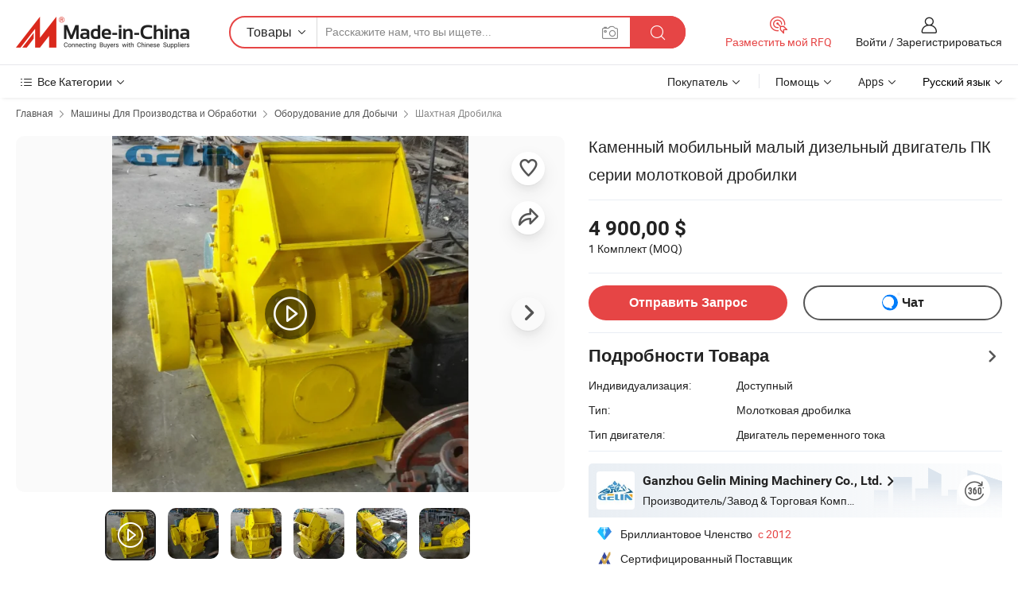

--- FILE ---
content_type: text/html;charset=UTF-8
request_url: https://ru.made-in-china.com/co_gelinmachinery/product_Stone-Rock-Mobile-Small-Diesel-Engine-PC-Series-Hammer-Crusher_uoigoyyhyy.html
body_size: 39460
content:
<!DOCTYPE html>
<html lang="ru">
<head>
            <title>Каменный мобильный малый дизельный двигатель ПК серии молотковой дробилки - Китай Молоток для измельчения, камнедробилка</title>
        <meta content="text/html; charset=utf-8" http-equiv="Content-Type"/>
    <meta name="referrer" content="unsafe-url"/>
    <link rel="dns-prefetch" href="//www.micstatic.com">
    <link rel="dns-prefetch" href="//image.made-in-china.com">
    <link rel="dns-prefetch" href="//www.made-in-china.com">
    <link rel="dns-prefetch" href="//pylon.micstatic.com">
    <link rel="dns-prefetch" href="//expo.made-in-china.com">
    <link rel="dns-prefetch" href="//world.made-in-china.com">
    <link rel="dns-prefetch" href="//pic.made-in-china.com">
    <link rel="dns-prefetch" href="//fa.made-in-china.com">
                            <link rel="alternate" hreflang="en" href="https://gelinmachinery.en.made-in-china.com/product/eOcaYpZjZzUR/China-Stone-Rock-Mobile-Small-Diesel-Engine-PC-Series-Hammer-Crusher.html" />
                                                        <link rel="alternate" hreflang="es" href="https://es.made-in-china.com/co_gelinmachinery/product_Stone-Rock-Mobile-Small-Diesel-Engine-PC-Series-Hammer-Crusher_uoigoyyhyy.html" />
                                            <link rel="alternate" hreflang="pt" href="https://pt.made-in-china.com/co_gelinmachinery/product_Stone-Rock-Mobile-Small-Diesel-Engine-PC-Series-Hammer-Crusher_uoigoyyhyy.html" />
                                            <link rel="alternate" hreflang="fr" href="https://fr.made-in-china.com/co_gelinmachinery/product_Stone-Rock-Mobile-Small-Diesel-Engine-PC-Series-Hammer-Crusher_uoigoyyhyy.html" />
                                            <link rel="alternate" hreflang="ru" href="https://ru.made-in-china.com/co_gelinmachinery/product_Stone-Rock-Mobile-Small-Diesel-Engine-PC-Series-Hammer-Crusher_uoigoyyhyy.html" />
                                            <link rel="alternate" hreflang="it" href="https://it.made-in-china.com/co_gelinmachinery/product_Stone-Rock-Mobile-Small-Diesel-Engine-PC-Series-Hammer-Crusher_uoigoyyhyy.html" />
                                            <link rel="alternate" hreflang="de" href="https://de.made-in-china.com/co_gelinmachinery/product_Stone-Rock-Mobile-Small-Diesel-Engine-PC-Series-Hammer-Crusher_uoigoyyhyy.html" />
                                            <link rel="alternate" hreflang="nl" href="https://nl.made-in-china.com/co_gelinmachinery/product_Stone-Rock-Mobile-Small-Diesel-Engine-PC-Series-Hammer-Crusher_uoigoyyhyy.html" />
                                            <link rel="alternate" hreflang="ar" href="https://sa.made-in-china.com/co_gelinmachinery/product_Stone-Rock-Mobile-Small-Diesel-Engine-PC-Series-Hammer-Crusher_uoigoyyhyy.html" />
                                            <link rel="alternate" hreflang="ko" href="https://kr.made-in-china.com/co_gelinmachinery/product_Stone-Rock-Mobile-Small-Diesel-Engine-PC-Series-Hammer-Crusher_uoigoyyhyy.html" />
                                            <link rel="alternate" hreflang="ja" href="https://jp.made-in-china.com/co_gelinmachinery/product_Stone-Rock-Mobile-Small-Diesel-Engine-PC-Series-Hammer-Crusher_uoigoyyhyy.html" />
                                            <link rel="alternate" hreflang="hi" href="https://hi.made-in-china.com/co_gelinmachinery/product_Stone-Rock-Mobile-Small-Diesel-Engine-PC-Series-Hammer-Crusher_uoigoyyhyy.html" />
                                            <link rel="alternate" hreflang="th" href="https://th.made-in-china.com/co_gelinmachinery/product_Stone-Rock-Mobile-Small-Diesel-Engine-PC-Series-Hammer-Crusher_uoigoyyhyy.html" />
                                            <link rel="alternate" hreflang="tr" href="https://tr.made-in-china.com/co_gelinmachinery/product_Stone-Rock-Mobile-Small-Diesel-Engine-PC-Series-Hammer-Crusher_uoigoyyhyy.html" />
                                            <link rel="alternate" hreflang="vi" href="https://vi.made-in-china.com/co_gelinmachinery/product_Stone-Rock-Mobile-Small-Diesel-Engine-PC-Series-Hammer-Crusher_uoigoyyhyy.html" />
                                            <link rel="alternate" hreflang="id" href="https://id.made-in-china.com/co_gelinmachinery/product_Stone-Rock-Mobile-Small-Diesel-Engine-PC-Series-Hammer-Crusher_uoigoyyhyy.html" />
                                    <link rel="alternate" hreflang="x-default" href="https://gelinmachinery.en.made-in-china.com/product/eOcaYpZjZzUR/China-Stone-Rock-Mobile-Small-Diesel-Engine-PC-Series-Hammer-Crusher.html" />
    <meta name="viewport" content="initial-scale=1.0,user-scalable=no,maximum-scale=1,width=device-width">
    <meta name="format-detection" content="telephone=no">
            <meta name="Keywords" content="Каменный мобильный малый дизельный двигатель ПК серии молотковой дробилки,Молоток для измельчения, камнедробилка"/>
            <meta name="Description"
              content="Каменный мобильный малый дизельный двигатель ПК серии молотковой дробилки,Найти подробную информацию о Молоток для измельчения, камнедробилка от Каменный мобильный малый дизельный двигатель ПК серии молотковой дробилки - Ganzhou Gelin Mining Machinery Co., Ltd."/>
            <meta http-equiv="X-UA-Compatible" content="IE=Edge, chrome=1"/>
    <meta name="renderer" content="webkit"/>
             <meta property="og:title" content="[Hot Item] Каменный мобильный малый дизельный двигатель ПК серии молотковой дробилки"/>
<meta property="og:type" content="product"/>
<meta property="og:url" content="https://ru.made-in-china.com/co_gelinmachinery/product_Stone-Rock-Mobile-Small-Diesel-Engine-PC-Series-Hammer-Crusher_uoigoyyhyy.html"/>
<meta property="og:image" content="https://image.made-in-china.com/2f0j00YCRWUQuyOSpM/Stone-Rock-Mobile-Small-Diesel-Engine-PC-Series-Hammer-Crusher.jpg"/>
<meta property="og:site_name" content="Made-in-China.com"/>
<meta property="fb:admins" content="292039974180201"/>
<meta property="fb:page_id" content="10150525576765348"/>
<meta property="fb:app_id" content="205885989426763"/>
<meta property="og:description" content="Тип: Молотковая дробилка Тип двигателя: Двигатель переменного тока Мощность двигателя: 11 квт Применение: камень, скала, большой минерал Выход Размер: 150 мм Вход Размер: 20–35 мм"/>
<meta property="product:price:amount" content="4900.0" />
<meta property="product:price:currency" content="USD" />
<meta property="og:availability" content="instock" />
<link rel="canonical" href="https://ru.made-in-china.com/co_gelinmachinery/product_Stone-Rock-Mobile-Small-Diesel-Engine-PC-Series-Hammer-Crusher_uoigoyyhyy.html" />
            <link rel="amphtml" href="https://ru.made-in-china.com/amp/co_gelinmachinery/product_Stone-Rock-Mobile-Small-Diesel-Engine-PC-Series-Hammer-Crusher_uoigoyyhyy.html">
        <link rel="stylesheet" type="text/css" href="https://www.micstatic.com/landing/www/product/detail_v2/css/product-detail_c222312a.css" media="all"/>
            <link rel="stylesheet" type="text/css" href="https://www.micstatic.com/landing/www/product/detail_v2/css/product-details-mlan_9095978c.css" media="all"/>
                    <style>
            body .sr-com-place .com-place-two.sr-comInfo-sign .sign-item .tip-gold{
                top: -84px;
            }
        </style>
                <style>
            body .sr-com-place .com-place-two.sr-comInfo-sign .sign-item .tip-gold.tip-audit{
                top: -61px;
            }
        </style>
                <style>
            .sr-proMainInfo-slide .share-wrap-visiable .sns-wrap a{
                margin-right: 4px;
            }
            body .fav-share-wrap .act-item{
                padding: 0 3px;
            }
        </style>
    <!-- Polyfill Code Begin --><script chaset="utf-8" type="text/javascript" src="https://www.micstatic.com/polyfill/polyfill-simplify_eb12d58d.js"></script><!-- Polyfill Code End --></head>
<body class="theme-01 J-ATF" style="overflow-y: scroll;" probe-clarity="false" >
    <div style="position:absolute;top:0;left:0;width:1px;height:1px;overflow:hidden">
                                            <img src="//stat.made-in-china.com/event/rec.gif?type=10&data=%7B%22pdid%22%3A%221935922622%22%2C%22list%22%3A%5B%7B%22t%22%3A1%2C%22f%22%3A0%2C%22id%22%3A%221987252895%22%7D%2C%7B%22t%22%3A1%2C%22f%22%3A0%2C%22id%22%3A%221984192175%22%7D%2C%7B%22t%22%3A1%2C%22f%22%3A0%2C%22id%22%3A%221939292272%22%7D%2C%7B%22t%22%3A1%2C%22f%22%3A0%2C%22id%22%3A%221989307292%22%7D%2C%7B%22t%22%3A1%2C%22f%22%3A0%2C%22id%22%3A%221956409902%22%7D%2C%7B%22t%22%3A1%2C%22f%22%3A0%2C%22id%22%3A%221987152475%22%7D%2C%7B%22t%22%3A1%2C%22f%22%3A0%2C%22id%22%3A%221986087745%22%7D%2C%7B%22t%22%3A1%2C%22f%22%3A0%2C%22id%22%3A%221935910862%22%7D%2C%7B%22t%22%3A1%2C%22f%22%3A0%2C%22id%22%3A%221938061932%22%7D%2C%7B%22t%22%3A1%2C%22f%22%3A0%2C%22id%22%3A%22906251205%22%7D%5D%7D&st=4623" alt=""/>
            </div>
    <input type="hidden" id="lan" name="lan" value="ru">
    <input type="hidden" name="pg_abp" id="pg_abp" value="a">
    <input type="hidden" name="isGoogleSeoBuyer" id="isGoogleSeoBuyer" value="false">
    <input type="hidden" name="verifiedTranslate" id="verifiedTranslate" value="Подтвержденный сертификат">
    <input type="hidden" class="J-data-pid" value="1935922622">
            <input type="hidden" class="J-data-layout" value="2">
    <input type="hidden" value="prodDetail">
    <input type="hidden" id="loginUserName" value="gelinmachinery"/>
    <input type="hidden" id="comReviewSourceId" name="comReviewSourceId" value="yedxpGkcZbVY"/>
    <input type="hidden" name="user_behavior_trace_id" id="user_behavior_trace_id" value="1jeppjdu3d7ej"/>
    <input type="hidden" name="receptionABTestSwitch" id="receptionABTestSwitch" value="true"/>
    <input type="hidden" name="alertReceptionCardWaitingTime" id="alertReceptionCardWaitingTime" value="1"/>
            <div id="header" ></div>
<script>
    function headerMlanInit() {
        const funcName = 'headerMlan';
        const app = new window[funcName]({target: document.getElementById('header'), props: {props: {"pageType":8,"logoTitle":"Производители и поставщики","logoUrl":null,"base":{"buyerInfo":{"service":"Услуги","newUserGuide":"Гид для новичков","auditReport":"Audited Suppliers' Reports","meetSuppliers":"Meet Suppliers","onlineTrading":"Secured Trading Service","buyerCenter":"Центр покупателей","contactUs":"Связаться с Нами","search":"Поиск","prodDirectory":"Каталог Товаров","supplierDiscover":"Supplier Discover","sourcingRequest":"Разместить Запрос на Поставку","quickLinks":"Quick Links","myFavorites":"Мое Избранное","visitHistory":"История Браузера","buyer":"Покупатель","blog":"Бизнес-информация"},"supplierInfo":{"supplier":"Поставщик","joinAdvance":"加入高级会员","tradeServerMarket":"外贸服务市场","memberHome":"外贸e家","cloudExpo":"Smart Expo云展会","onlineTrade":"交易服务","internationalLogis":"国际物流","northAmericaBrandSailing":"北美全渠道出海","micDomesticTradeStation":"中国制造网内贸站"},"helpInfo":{"whyMic":"Why Made-in-China.com","auditSupplierWay":"Как мы проводим аудит поставщиков","securePaymentWay":"Как мы обеспечиваем оплату","submitComplaint":"Подать жалобу","contactUs":"Связаться с Нами","faq":"Вопросы-Ответы","help":"Помощь"},"appsInfo":{"downloadApp":"Скачать App!","forBuyer":"Для покупателя","forSupplier":"Для поставщика","exploreApp":"Исследовать эксклюзивные скидки в App","apps":"Apps"},"languages":[{"lanCode":0,"simpleName":"en","name":"English","value":"https://gelinmachinery.en.made-in-china.com/product/eOcaYpZjZzUR/China-Stone-Rock-Mobile-Small-Diesel-Engine-PC-Series-Hammer-Crusher.html","htmlLang":"en"},{"lanCode":5,"simpleName":"es","name":"Español","value":"https://es.made-in-china.com/co_gelinmachinery/product_Stone-Rock-Mobile-Small-Diesel-Engine-PC-Series-Hammer-Crusher_uoigoyyhyy.html","htmlLang":"es"},{"lanCode":4,"simpleName":"pt","name":"Português","value":"https://pt.made-in-china.com/co_gelinmachinery/product_Stone-Rock-Mobile-Small-Diesel-Engine-PC-Series-Hammer-Crusher_uoigoyyhyy.html","htmlLang":"pt"},{"lanCode":2,"simpleName":"fr","name":"Français","value":"https://fr.made-in-china.com/co_gelinmachinery/product_Stone-Rock-Mobile-Small-Diesel-Engine-PC-Series-Hammer-Crusher_uoigoyyhyy.html","htmlLang":"fr"},{"lanCode":3,"simpleName":"ru","name":"Русский язык","value":"https://ru.made-in-china.com/co_gelinmachinery/product_Stone-Rock-Mobile-Small-Diesel-Engine-PC-Series-Hammer-Crusher_uoigoyyhyy.html","htmlLang":"ru"},{"lanCode":8,"simpleName":"it","name":"Italiano","value":"https://it.made-in-china.com/co_gelinmachinery/product_Stone-Rock-Mobile-Small-Diesel-Engine-PC-Series-Hammer-Crusher_uoigoyyhyy.html","htmlLang":"it"},{"lanCode":6,"simpleName":"de","name":"Deutsch","value":"https://de.made-in-china.com/co_gelinmachinery/product_Stone-Rock-Mobile-Small-Diesel-Engine-PC-Series-Hammer-Crusher_uoigoyyhyy.html","htmlLang":"de"},{"lanCode":7,"simpleName":"nl","name":"Nederlands","value":"https://nl.made-in-china.com/co_gelinmachinery/product_Stone-Rock-Mobile-Small-Diesel-Engine-PC-Series-Hammer-Crusher_uoigoyyhyy.html","htmlLang":"nl"},{"lanCode":9,"simpleName":"sa","name":"العربية","value":"https://sa.made-in-china.com/co_gelinmachinery/product_Stone-Rock-Mobile-Small-Diesel-Engine-PC-Series-Hammer-Crusher_uoigoyyhyy.html","htmlLang":"ar"},{"lanCode":11,"simpleName":"kr","name":"한국어","value":"https://kr.made-in-china.com/co_gelinmachinery/product_Stone-Rock-Mobile-Small-Diesel-Engine-PC-Series-Hammer-Crusher_uoigoyyhyy.html","htmlLang":"ko"},{"lanCode":10,"simpleName":"jp","name":"日本語","value":"https://jp.made-in-china.com/co_gelinmachinery/product_Stone-Rock-Mobile-Small-Diesel-Engine-PC-Series-Hammer-Crusher_uoigoyyhyy.html","htmlLang":"ja"},{"lanCode":12,"simpleName":"hi","name":"हिन्दी","value":"https://hi.made-in-china.com/co_gelinmachinery/product_Stone-Rock-Mobile-Small-Diesel-Engine-PC-Series-Hammer-Crusher_uoigoyyhyy.html","htmlLang":"hi"},{"lanCode":13,"simpleName":"th","name":"ภาษาไทย","value":"https://th.made-in-china.com/co_gelinmachinery/product_Stone-Rock-Mobile-Small-Diesel-Engine-PC-Series-Hammer-Crusher_uoigoyyhyy.html","htmlLang":"th"},{"lanCode":14,"simpleName":"tr","name":"Türkçe","value":"https://tr.made-in-china.com/co_gelinmachinery/product_Stone-Rock-Mobile-Small-Diesel-Engine-PC-Series-Hammer-Crusher_uoigoyyhyy.html","htmlLang":"tr"},{"lanCode":15,"simpleName":"vi","name":"Tiếng Việt","value":"https://vi.made-in-china.com/co_gelinmachinery/product_Stone-Rock-Mobile-Small-Diesel-Engine-PC-Series-Hammer-Crusher_uoigoyyhyy.html","htmlLang":"vi"},{"lanCode":16,"simpleName":"id","name":"Bahasa Indonesia","value":"https://id.made-in-china.com/co_gelinmachinery/product_Stone-Rock-Mobile-Small-Diesel-Engine-PC-Series-Hammer-Crusher_uoigoyyhyy.html","htmlLang":"id"}],"showMlan":true,"showRules":false,"rules":"Rules","language":"ru","menu":"Меню","subTitle":null,"subTitleLink":null,"stickyInfo":null},"categoryRegion":{"categories":"Все Категории","categoryList":[{"name":"Сельское Хозяйство и Пища","value":"https://ru.made-in-china.com/category1_Agriculture-Food/Agriculture-Food_usssssssss.html","catCode":"1000000000"},{"name":"Одежда и Аксессуары","value":"https://ru.made-in-china.com/category1_Apparel-Accessories/Apparel-Accessories_uussssssss.html","catCode":"1100000000"},{"name":"Искусство и Ремесла","value":"https://ru.made-in-china.com/category1_Arts-Crafts/Arts-Crafts_uyssssssss.html","catCode":"1200000000"},{"name":"Автозапчасти и Аксессуары","value":"https://ru.made-in-china.com/category1_Auto-Motorcycle-Parts-Accessories/Auto-Motorcycle-Parts-Accessories_yossssssss.html","catCode":"2900000000"},{"name":"Сумки, Футляры и Коробки","value":"https://ru.made-in-china.com/category1_Bags-Cases-Boxes/Bags-Cases-Boxes_yhssssssss.html","catCode":"2600000000"},{"name":"Химическая Промышленность","value":"https://ru.made-in-china.com/category1_Chemicals/Chemicals_uissssssss.html","catCode":"1300000000"},{"name":"Компьютерные Товары","value":"https://ru.made-in-china.com/category1_Computer-Products/Computer-Products_iissssssss.html","catCode":"3300000000"},{"name":"Строительство и Отделка","value":"https://ru.made-in-china.com/category1_Construction-Decoration/Construction-Decoration_ugssssssss.html","catCode":"1500000000"},{"name":"Бытовая Электроника","value":"https://ru.made-in-china.com/category1_Consumer-Electronics/Consumer-Electronics_unssssssss.html","catCode":"1400000000"},{"name":"Электротехника и Электроника","value":"https://ru.made-in-china.com/category1_Electrical-Electronics/Electrical-Electronics_uhssssssss.html","catCode":"1600000000"},{"name":"Мебель","value":"https://ru.made-in-china.com/category1_Furniture/Furniture_yessssssss.html","catCode":"2700000000"},{"name":"Здоровье и Медицина","value":"https://ru.made-in-china.com/category1_Health-Medicine/Health-Medicine_uessssssss.html","catCode":"1700000000"},{"name":"Промышленное Оборудование и Компоненты","value":"https://ru.made-in-china.com/category1_Industrial-Equipment-Components/Industrial-Equipment-Components_inssssssss.html","catCode":"3400000000"},{"name":"Инструменты и Измерительные Приборы","value":"https://ru.made-in-china.com/category1_Instruments-Meters/Instruments-Meters_igssssssss.html","catCode":"3500000000"},{"name":"Легкая промышленность и товары повседневного спроса","value":"https://ru.made-in-china.com/category1_Light-Industry-Daily-Use/Light-Industry-Daily-Use_urssssssss.html","catCode":"1800000000"},{"name":"Светильники и Освещение","value":"https://ru.made-in-china.com/category1_Lights-Lighting/Lights-Lighting_isssssssss.html","catCode":"3000000000"},{"name":"Машины Для Производства и Обработки","value":"https://ru.made-in-china.com/category1_Manufacturing-Processing-Machinery/Manufacturing-Processing-Machinery_uossssssss.html","catCode":"1900000000"},{"name":"Металлургия, Полезные Ископаемые и Энергетика","value":"https://ru.made-in-china.com/category1_Metallurgy-Mineral-Energy/Metallurgy-Mineral-Energy_ysssssssss.html","catCode":"2000000000"},{"name":"Канцелярские Товары","value":"https://ru.made-in-china.com/category1_Office-Supplies/Office-Supplies_yrssssssss.html","catCode":"2800000000"},{"name":"Упаковка и Полиграфия","value":"https://ru.made-in-china.com/category1_Packaging-Printing/Packaging-Printing_ihssssssss.html","catCode":"3600000000"},{"name":"Безопасность и Защита","value":"https://ru.made-in-china.com/category1_Security-Protection/Security-Protection_ygssssssss.html","catCode":"2500000000"},{"name":"Услуги","value":"https://ru.made-in-china.com/category1_Service/Service_ynssssssss.html","catCode":"2400000000"},{"name":"Спортивные Товары и Отдых","value":"https://ru.made-in-china.com/category1_Sporting-Goods-Recreation/Sporting-Goods-Recreation_iussssssss.html","catCode":"3100000000"},{"name":"Текстиль","value":"https://ru.made-in-china.com/category1_Textile/Textile_yussssssss.html","catCode":"2100000000"},{"name":"Инструменты и Крепёжные Изделия","value":"https://ru.made-in-china.com/category1_Tools-Hardware/Tools-Hardware_iyssssssss.html","catCode":"3200000000"},{"name":"Игрушки","value":"https://ru.made-in-china.com/category1_Toys/Toys_yyssssssss.html","catCode":"2200000000"},{"name":"Транспорт","value":"https://ru.made-in-china.com/category1_Transportation/Transportation_yissssssss.html","catCode":"2300000000"}],"more":"Больше"},"searchRegion":{"show":true,"lookingFor":"Расскажите нам, что вы ищете...","homeUrl":"//ru.made-in-china.com","products":"Товары","suppliers":"Поставщики","auditedFactory":null,"uploadImage":"Загрузить изображение","max20MbPerImage":"Максимум 20 МБ на изображение","yourRecentKeywords":"Ваши последние ключевые слова","clearHistory":"Очистить Историю","popularSearches":"Похожие Поиски","relatedSearches":"Больше","more":null,"maxSizeErrorMsg":"Загрузка не удалась. Максимальный размер изображения 20 МБ.","noNetworkErrorMsg":"Нет сетевого подключения. Пожалуйста, проверьте настройки сети и попробуйте снова.","uploadFailedErrorMsg":"Загрузка не удалась. Неверный формат изображения. Поддерживаемые форматы: JPG, PNG, BMP.","relatedList":null,"relatedTitle":null,"relatedTitleLink":null,"formParams":null,"mlanFormParams":{"keyword":null,"inputkeyword":null,"type":null,"currentTab":null,"currentPage":null,"currentCat":null,"currentRegion":null,"currentProp":null,"submitPageUrl":null,"parentCat":null,"otherSearch":null,"currentAllCatalogCodes":null,"sgsMembership":null,"memberLevel":null,"topOrder":null,"size":null,"more":"больше","less":"less","staticUrl50":null,"staticUrl10":null,"staticUrl30":null,"condition":"0","conditionParamsList":[{"condition":"0","conditionName":null,"action":"/productSearch?keyword=#word#","searchUrl":null,"inputPlaceholder":null},{"condition":"1","conditionName":null,"action":"/companySearch?keyword=#word#","searchUrl":null,"inputPlaceholder":null}]},"enterKeywordTips":"Введите ключевое слово по крайней мере для вашего поиска.","openMultiSearch":false},"frequentRegion":{"rfq":{"rfq":"Разместить мой RFQ","searchRfq":"Search RFQs","acquireRfqHover":"Расскажите нам, что вам нужно, и попробуйте простой способ получить цитаты !","searchRfqHover":"Discover quality RFQs and connect with big-budget buyers"},"account":{"account":"Аккаунт","signIn":"Войти","join":"Зарегистрироваться","newUser":"Новый Пользователь","joinFree":"Зарегистрироваться","or":"Или","socialLogin":"Нажимая «Зарегистрироваться», «Войти» или «Продолжить» с Facebook, Linkedin, Twitter, Google, %s, я принимаю %sUser Agreement%s и %sPrivacy Policy%s","message":"Сообщения","quotes":"Цитаты","orders":"Заказы","favorites":"Избранное","visitHistory":"История Браузера","postSourcingRequest":"Разместить Запрос на Поставку","hi":"Здравствуйте","signOut":"Выйти","manageProduct":"Управление Продуктами","editShowroom":"Редактировать выставочный зал","username":"","userType":null,"foreignIP":true,"currentYear":2026,"userAgreement":"Пользовательское соглашение","privacyPolicy":"Политика конфиденциальности"},"message":{"message":"Сообщения","signIn":"Войти","join":"Зарегистрироваться","newUser":"Новый Пользователь","joinFree":"Зарегистрироваться","viewNewMsg":"Sign in to view the new messages","inquiry":"Запросы","rfq":"RFQs","awaitingPayment":"Awaiting payments","chat":"Чат","awaitingQuotation":"Ожидание котировок"},"cart":{"cart":"Корзина запросов"}},"busiRegion":null,"previewRegion":null}}});
		const hoc=o=>(o.__proto__.$get=function(o){return this.$$.ctx[this.$$.props[o]]},o.__proto__.$getKeys=function(){return Object.keys(this.$$.props)},o.__proto__.$getProps=function(){return this.$get("props")},o.__proto__.$setProps=function(o){var t=this.$getKeys(),s={},p=this;t.forEach(function(o){s[o]=p.$get(o)}),s.props=Object.assign({},s.props,o),this.$set(s)},o.__proto__.$help=function(){console.log("\n            $set(props): void             | 设置props的值\n            $get(key: string): any        | 获取props指定key的值\n            $getKeys(): string[]          | 获取props所有key\n            $getProps(): any              | 获取props里key为props的值（适用nail）\n            $setProps(params: any): void  | 设置props里key为props的值（适用nail）\n            $on(ev, callback): func       | 添加事件监听，返回移除事件监听的函数\n            $destroy(): void              | 销毁组件并触发onDestroy事件\n        ")},o);
        window[`${funcName}Api`] = hoc(app);
    };
</script><script type="text/javascript" crossorigin="anonymous" onload="headerMlanInit()" src="https://www.micstatic.com/nail/pc/header-mlan_6f301846.js"></script>        <div class="sr-container J-layout ">
        <script type="text/x-data" class="J-mlan-stat-data">{"t":"mLanCou","f":"prodDetail","vId":null}</script>
                <div>
            <input type="hidden" id="J-detail-isProduct"/>
            <input type="hidden" id="loginUserName" value="gelinmachinery"/>
            <input type="hidden" id="curLanCode" value="3"/>
            <input type="hidden" id="sensor_pg_v" value="pid:eOcaYpZjZzUR,cid:yedxpGkcZbVY,tp:104,stp:10403,plate:normal,sst:paid,is_trade:0,is_sample:0,is_rushorder:0,is_verified:2,abt:null,abp:a"/>
            <input type="hidden" id="productId" value="eOcaYpZjZzUR"/>
            <input type="hidden" id="loginCountry" value="United_States"/>
            <input type="hidden" id="isUser" value="false"/>
            <input type="hidden" id="userEmailAddress" value=""/>
                            <input type="hidden" id="J-SlideNav-Survey" isLogin="true" isBuyer="true" comId="en" linkData="http://survey.made-in-china.com/index.php?sid=16156&lang=">
                        <script class="J-mlan-config" type="text/data-lang" data-lang="ru">
                {
                    "more": "Посмотреть Всё",
                    "less": "Посмотреть Mеньше",
                    "pmore": "Больше",
                    "pless": "Mеньше",
                    "verifiedTranslate": "Подтвержденный сертификат",
                    "emailRequired": "Введите ваш адрес электронной почты.",
                    "email": "Введите действительный адрес почты.",
                    "contentRequired": "Введите содержание вашего запроса.",
                    "maxLength": "Текст Вашего запроса должен содержать от 20 до 4000 символов.",
                    "quiryDialogTitle": "Ввести контакт, чтобы укрепить доверия с поставщиком",
                    "videoTitle": "Посмотреть Похожие Видео",
                    "alsoViewTitle": "Люди, которые посмотрели это, также посмотрели",
                    "latestPriceTitle": "Введите подробные требования, чтобы получить точное предложение",
                    "Enter your email address":"Пожалуйста, введите вашу эле. почту.",
                    "ratingReviews": "Рейтинги и отзывы",
                    "selectOptions": ["Топ Отзывы", "Самые Последние"],
                    "frequencyError": "Ваши операции выполняются слишком часто. Повторите попытку позже.",
                    "overallReviews": {
                        "title": "Все отзывы",
                        "reviews": "Отзывы",
                        "star": "Звезда"
                    },
                    "customerSatisfaction": {
                        "title": "Удовлетворенность Клиентов",
                        "response": "Обратная связь",
                        "service": "Услуги",
                        "quality": "Качество",
                        "delivery": "Доставка"
                    },
                    "reviewDetails": {
                        "title": "Подробности отзывов",
                        "verifiedPurchase": "Подтвержденная покупка",
                        "showPlace": {
                            "publicShow": "Public show",
                            "publicShowInProtection": "Public show (Protection period)",
                            "onlyInVo": "Only show in VO"
                        },
                        "modified": "Измененный"
                    },
                    "pager": {
                        "goTo": "Перейти к",
                        "page": "Страница",
                        "next": "Следующий",
                        "prev": "Предыдущий",
                        "confirm": "Подтвердить"
                    },
                    "loadingTip": "Загрузка",
                    "foldingReviews": "Посмотреть Складные Обзоры",
                    "noInfoTemporarily": "Временно нет информации.",
                    "strengthLabel": "Этикетка проверенной прочности",
                    "Negotiable":"Цена Договорная",
                    "Free Shipping to {{country}} by {{carrier}}":"Бесплатная доставка в {{country}} за {{carrier}}",
                    "Estimated delivery time $ Days":"Расчетное время доставки $ Дней",
                    "To be negotiated to {{country}} by {{carrier}}":"Будет предметом переговоров  {{country}} за {{carrier}}",
                    "US$ {{freight}} to {{country}} by {{carrier}}":"US$ {{freight}} к {{country}} к {{carrier}}",
                    "Still deciding? Get samples of $ !": "Все еще решаете? Получите образцы $ !",
                    "Shipping Cost": "Стоимость доставки",
                    "Delivery": "Доставка",
                    "{{buyerName}} made an order recently.": "{{buyerName}} недавно сделал заказ.",
                    "The hot selling product from our verified and experienced supplier.": "Самые продаваемые товары от наших проверенных и опытных поставщиков.",
                    "selectSkuSpec": "Выберите варианты и количество",
                    "productSpecification": "Технические характеристики товара",
                    "productsTotalAmount": "Общая сумма товаров",
                    "sendInquiry": "Отправить Запрос",
                    "minOrderTips": "Количество вашего товара меньше минимального заказа ({{minTotalCount}}).",
                    "buyNow": "Купить сейчас",
                    "startOrderRequest": "Начать запрос заказа",
                    "shippingFeeTips": "Не включает стоимость доставки."

                }
            </script>
            <div class="sr-layout-wrap sr-layout-resp">
                <div class="detail-top-bar" >
                                            <div class="sr-QPWords-cont">
                            <ul>
                                                                                                                                    <li class="sr-QPWords-item">
                                        <a href="https://ru.made-in-china.com" target="_blank" rel="nofollow">Главная</a>
                                        <i class="ob-icon icon-right"></i>
                                                                                    <a href="https://ru.made-in-china.com/category1_Manufacturing-Processing-Machinery/Manufacturing-Processing-Machinery_uossssssss.html" target="_blank">Машины Для Производства и Обработки</a>
                                            <i class="ob-icon icon-right"></i>
                                                                                    <a href="https://ru.made-in-china.com/category23_Manufacturing-Processing-Machinery/Mining-Machinery_uoiyssssss_1.html" target="_blank">Оборудование для Добычи</a>
                                            <i class="ob-icon icon-right"></i>
                                                                                <a href="https://ru.made-in-china.com/category23_Manufacturing-Processing-Machinery/Mining-Crusher_uoiysessss_1.html" target="_blank">Шахтная Дробилка</a>
                                                                            </li>
                                                            </ul>
                        </div>
                                    </div>
                            </div>
                        <div class="sr-layout-detail clears">
                <div class="sr-detail-content clears">
                    <div class="sr-layout-block sr-layout-left">
                        <div class="sr-layout-content sr-proMainInfo J-sr-proMainInfo">
                            <div class="sr-proMainInfo-baseInfo" faw-module="main_function" faw-exposure>
        <div class="sr-proMainInfo-baseInfo-name">
            <h1 class="sr-proMainInfo-baseInfoH1 J-baseInfo-name" data-prod-tag="">
                <span class="J-meiAward"></span> <span>Каменный мобильный малый дизельный двигатель ПК серии молотковой дробилки</span>
            </h1>
            <div class="tag-wrapper">
                <div class="J-deal-tag"></div>
            </div>
                    </div>
            <div class="sr-proMainInfo-baseInfo-property">
            <div class="baseInfo-price-related">
                <div class="J-activity-banner attr-line"></div>
                <input type="hidden" id="inquiry4PriceHref" name="inquiry4PriceHref" value="//www.made-in-china.com/sendInquiry/prod_eOcaYpZjZzUR_yedxpGkcZbVY_0.html?plant=ru&from=shrom&type=cs&style=3&page=p_detail">
                <div class="swiper-proMainInfo-baseInfo-propertyGetPrice-container">
                    <input type="hidden" value="{'Порт':'Xiamen, China','Условия Платежа':'L/C, T/T, Western Union'}" id="priceProp">
                                                                                                        <div class="sr-proMainInfo-baseInfo-propertyPrice">
                                                    <div class="only-one-priceNum">
                                <table>
                                    <tbody>
                                    <tr style="display: inline-flex;align-items: baseline; flex-wrap: wrap;flex-direction: column;" class="only-one-priceNum-tr">
                                        <td style="padding: 0 !important;">
                                        <span class="only-one-priceNum-td-left">4 900,00 $ </span>
                                        </td>
                                        <td style="padding: 0" class="sa-only-property-price only-one-priceNum-price">
                                            <span style="color: #222">1 Комплект</span>
                                            <span style="color: #222">
                                            (MOQ)
                                        </span>
                                        </td>
                                    </tr>
                                    </tbody>
                                </table>
                            </div>
                    </div>
                </div>
                <div class="coupon-and-getlastprice">
                                            <div class="empty-glp-box"></div>
                                    </div>
            </div>
            <input type="hidden" id="login" value="false">
                        <div class="sr-proMainInfo-baseInfo-propertyAttr">
                <div>
        <input type="hidden" id="hasProdSpecs" value="false">
</div>
                                <div>
    <input type="hidden" id="supportRushOrder" value="false">
<div class="sr-layout-block contact-block J-contact-fix two-button">
    <div class="button-block contact-btn">
        <a fun-inquiry-product class="btns button-link-contact J-prod-btn-contact" target="_blank" href="https://www.made-in-china.com/sendInquiry/prod_eOcaYpZjZzUR_yedxpGkcZbVY.html?plant=ru&from=shrom&type=cs&style=3&page=p_detail" rel="nofollow" ads-data="st:24,pdid:eOcaYpZjZzUR,pcid:yedxpGkcZbVY"> Отправить Запрос
        </a>
    </div>
    <div class="sr-side-contSupplier-chat button-block J-sr-side-contSupplier-chat">
        <b text='[{"offline": {"text":"Чат","title":"Поставщик сейчас не в сети, пожалуйста, оставьте свое сообщение."}, "online": {"text":"Чат","title":"Чат с поставщиком онлайн прямо сейчас!"}}]' class="tm3_chat_status" lan="ru" tmlan="ru" dataId="yedxpGkcZbVY_eOcaYpZjZzUR_1" inquiry="https://www.made-in-china.com/sendInquiry/prod_eOcaYpZjZzUR_yedxpGkcZbVY.html?plant=ru&from=shrom&type=cs&style=3&page=p_detail" processor="chat" cid="yedxpGkcZbVY"></b>
        <span rel="nofollow" ads-data="st:13" class="tm-placeholder" title="Чат с поставщиком онлайн прямо сейчас!" role="button" tabindex="0" aria-label="tm">
                            Чат </span>
    </div>
</div>
    </div>
                                    <div class="attr-line"></div>
                    <div class="product-details-title pointer J-prod-detail">
                        <span>Подробности Товара</span>
                        <span><i class="ob-icon icon-right"></i></span>
                    </div>
                    <table>
                        <tbody>
                                                        <tr>
                                <th width="166" class="th-label">Индивидуализация:</th>
                                <td>Доступный</td>
                            </tr>
                                                        <tr>
                                <th width="166" class="th-label">Тип:</th>
                                <td>Молотковая дробилка</td>
                            </tr>
                                                        <tr>
                                <th width="166" class="th-label">Тип двигателя:</th>
                                <td>Двигатель переменного тока</td>
                            </tr>
                        </tbody>
                    </table>
                                    <div class="attr-line"></div>
                <div class="sr-layout-block sr-com-place sr-com-place-top">
                                                                     <div faw-module="verified_company_homepage" faw-exposure>
    <input type="hidden" id="J-linkInfo" value="https://ru.made-in-china.com/co_gelinmachinery/">
    <div class="sr-linkTo-comInfo J-linkTo-comInfo" ads-data>
        <div class="sr-com com-place-one">
                            <div class="sr-com-logo" ads-data="st:185">
                    <img src="//www.micstatic.com/landing/www/product/img/transparent.png" data-original="//image.made-in-china.com/206f0j00wEfaNgFyHtpk/Ganzhou-Gelin-Mining-Machinery-Co-Ltd-.jpg" />
                </div>
                        <div class="sr-com-info">
                <div class="sr-comInfo-title has360 ">
                    <div class="title-txt">
                        <a href="https://ru.made-in-china.com/co_gelinmachinery/" target="_blank" ads-data="st:3" title="Ganzhou Gelin Mining Machinery Co., Ltd."><span class="text-ellipsis">Ganzhou Gelin Mining Machinery Co., Ltd.</span> <i class="ob-icon icon-right"></i></a>
                    </div>
                </div>
                <div class="info-item-out">
                                                                                                                                                                                                <span class="info-item info-businessType" title="&#1055;&#1088;&#1086;&#1080;&#1079;&#1074;&#1086;&#1076;&#1080;&#1090;&#1077;&#1083;&#1100;/&#1047;&#1072;&#1074;&#1086;&#1076; &amp; &#1058;&#1086;&#1088;&#1075;&#1086;&#1074;&#1072;&#1103; &#1050;&#1086;&#1084;&#1087;&#1072;&#1085;&#1080;&#1103;" ads-data="st: 237;">
                                        &#1055;&#1088;&#1086;&#1080;&#1079;&#1074;&#1086;&#1076;&#1080;&#1090;&#1077;&#1083;&#1100;/&#1047;&#1072;&#1074;&#1086;&#1076; &amp; &#1058;&#1086;&#1088;&#1075;&#1086;&#1074;&#1072;&#1103; &#1050;&#1086;&#1084;&#1087;&#1072;&#1085;&#1080;&#1103;
                                    </span>
                </div>
            </div>
            <div class="operate-wrapper">
                                    <div class="sign-item">
                        <a href="javascript:;" rel="nofollow" class="pop360-img J-pop360" view-url="//world-port.made-in-china.com/viewVR?comId=yedxpGkcZbVY" ><i class="ob-icon icon-panorama"></i></a>
                        <div class="tip arrow-bottom tip-gold">
                            <div class="tip-con">
                                <p class="tip-para">Виртуальный Тур 360 °</p>
                            </div>
                            <span class="arrow arrow-out">
                                  <span class="arrow arrow-in"></span>
                            </span>
                        </div>
                    </div>
                            </div>
        </div>
        <div class="rating-box">
            <div class='add_factory-icon'>
                                    </div>
            <div class="J-review-box" style="display: none">
                                    <div class="review-label">What's your impression of this company?</div>
                                <div class="score-item review-btn" ads-data="st:114">
                    <i class="ob-icon icon-fill-text"></i>
                    <span>review now</span>
                </div>
            </div>
        </div>
                <div class="sr-comInfo-sign com-place-two">
                                        <div class="sign-item" ads-data="st:186">
                                            <i class="item-icon icon-diamond"></i>
                        Бриллиантовое Членство <span class="txt-year">с 2012</span>
                                                                <div class="tip arrow-bottom tip-gold">
                        <div class="gold-content">
                            <div class="tip-con">
                                                                    <p class="tip-para">Поставщики с проверенными бизнес-лицензиями</p>
                                                            </div>
                        </div>
                    </div>
                </div>
                                                        <div class="sign-item as-logo-wrap" ads-data="st:113">
                    <img class="item-icon" src="https://www.micstatic.com/common/img/icon-new/as-short.png" alt="Сертифицированный Поставщик" />
                    Сертифицированный Поставщик <div class="tip arrow-bottom tip-gold">
                        <div class="gold-content">
                            <div class="tip-con">
                                <p class="tip-para">Проверено независимым сторонним инспекционным агентством</p>
                            </div>
                        </div>
                    </div>
                </div>
                    </div>
            <div class="com-place-three no-margin">
                                                    <div class="detail-col mod-2">
                        <div class="detail-infos">
                                                                                                                                                                                                                                                                                                    <div class="info-item hasicon ">
                                            <div class="info-label" title="Год Основания">
                                                  <i class="ob-icon icon-yes2"></i>Год Основания </div>
                                            <div class="info-fields" title="2012-07-05">
                                                                                                                                                                                                            2012-07-05
                                                                                                                                                </div>
                                        </div>
                                                                                                                                                                                                            <div class="info-item hasicon ">
                                            <div class="info-label" title="Количество Работников">
                                                  <i class="ob-icon icon-yes2"></i>Количество Работников </div>
                                            <div class="info-fields" title="25">
                                                                                                                                                                                                            25
                                                                                                                                                </div>
                                        </div>
                                                                                                                                                                                                                                                </div>
                    </div>
                            </div>
    </div>
</div> </div>
            </div>
        </div>
    </div>
<input type="hidden" id="contactNow"
       value="https://www.made-in-china.com/sendInquiry/prod_eOcaYpZjZzUR_yedxpGkcZbVY.html?plant=ru&from=shrom&type=cs&style=3&page=p_detail">
<input type="hidden" id="supportOrder" value="false"
       data-url="//membercenter.made-in-china.com/newtrade/order/page/buyer-start-order.html?from=3&prodId=eOcaYpZjZzUR&sample=0">
    <style>
    .catalogForm .form-label{
        width: 190px;
    }
    .catalogForm .form-label em{
        color: #e64545;
        margin-right: 5px;
    }
    .catalogForm .form-fields{
        margin-left: 200px;
    }
</style>
<script type="text/template" id="J-catalog-dialog">
    <div class="alert-new mb20">
        <div class="alert-con alert-warn alert-state" style="width: 100%;">
            <span class="micon-state"><i class="ob-icon icon-caution"></i></span><span class="alert-txt">Please complete the form below, we will email the catalog to you.</span>
        </div>
    </div>
    <form action="" class="obelisk-form J-catalog-form catalogForm">
        <input type="hidden" name="source" value="2"/>
        <div class="form-item">
            <label class="form-label"><em>*</em>Email Address</label>
            <div class="form-fields">
                <input type="text" name="email" maxlength="160" class="input-text span-8" value=""/>
            </div>
        </div>
        <div class="form-item">
            <label class="form-label"><em>*</em>Name</label>
            <div class="form-fields">
                <input type="text" name="name" maxlength="50" class="input-text span-8" value=""/>
            </div>
        </div>
        <div class="form-item">
            <label class="form-label"><em>*</em>Country/Region</label>
            <div class="form-fields">
                <select class="span-8 J-countrySelect" select-css="span-8 select-flags" name="comCountry" value="">
                    {{ if(hotCountries && hotCountries.length>0){ }}
                    <optgroup label="--Please Select--">
                        {{ $.each(hotCountries,function(){ }}
                        <option {{ if(selected === this.countryKey){ }}selected="selected"{{ } }} value="{{-this.countryKey}}" select-countrycode="{{-this.countryCode}}" select-css="select-flag select-flag-{{-this.simpleCountryName.toLowerCase()}}" select-rm-areacode="{{-this.showAreaCodeFram}}">{{-this.coutryName}}</option>
                        {{ }) }}
                    </optgroup>
                    {{ } }}

                    {{ if(allCountries && allCountries.length>0){ }}
                    <optgroup label="--All Countries/Regions (A to Z)--">
                        {{ $.each(allCountries,function(){ }}
                        <option {{ if(selected === this.countryKey){ }}selected="selected"{{ } }} value="{{-this.countryKey}}" select-countrycode="{{-this.countryCode}}" select-css="select-flag select-flag-{{-this.simpleCountryName.toLowerCase()}}" select-rm-areacode="{{-this.showAreaCodeFram}}">{{-this.coutryName}}</option>
                        {{ }) }}
                    </optgroup>
                    {{ } }}
                </select>
            </div>
        </div>
        <div class="form-item J-validator-box hide">
            <label class="form-label"><em>*</em>Verification Code</label>
            <div class="form-fields">
                <span class="J-validator" id="J-validator"></span>
                <div class="feedback-block J-vcode-error" wrapfor="faptcha_response_field"></div>
            </div>
        </div>
    </form>
</script><script type="text/template" id="J-dia-success">
    <div class="dlg-result">
        <div class="state">
            <i class="micon succ">&#xe000;</i>
        </div>
        <div class="msg"><p>You have submitted the request successfully!</p><p>{{-retResult.tipMessage}}</p></div>
    </div>
</script><script type="text/template" id="J-dia-warn">
    <div class="dlg-result">
        <div class="state">
            <i class="micon warning">&#xe003;</i>
        </div>
        <div class="msg"><p>{{-retResult.tipMessage}}</p></div>
    </div>
</script><script type="text/template" id="J-dia-error">
    <div class="dlg-result">
        <div class="state">
            <i class="micon error">&#xe001;</i>
        </div>
        <div class="msg"><p>Sent failed!</p><p>{{-retResult.tipMessage}}</p></div>
    </div>
</script>                             <div class="J-smallImg-wrap">
    <div class="sr-proMainInfo-slide smallImg-wrap J-pic-box-small" faw-module="main_product" faw-exposure>
        <div class="tag-wrapper">
            <div class="J-ranking-tag"></div>
        </div>
        <div class="tip-online J-sample-online-tips" style="display: none">
            <ul class="tip-cont">
                <li>
                    <span class="online-icon online-icon-1"></span>
                    <span>Сканирование на Месте</span>
                </li>
                <li>
                    <span class="online-icon online-icon-2"></span>
                    <span>Точный Цифровой Дубликат</span>
                </li>
                <li>
                    <span class="online-icon online-icon-3"></span>
                    <span>Угол Неограниченный</span>
                </li>
            </ul>
        </div>
        <input type="hidden" id="prodId" value=""/>
        <div class="sr-proMainInfo-slide-pic J-pic-list-wrap sr-proSlide">
            <div class="sr-proMainInfo-slide-container swiper-container J-pic-list-container">
                <div class="swiper-wrapper">
                                                                                                        <div class="sr-proMainInfo-slide-picItem swiper-slide J-play-video J-pic-item J-pic-large-item">
                            <div class="sr-prMainInfo-slide-inner">
                                <div class="sr-proMainInfo-slide-picInside J-play-video-wrap" faw-exposure-sub faw-video ads-data="st:15,item_type:prod_details,item_id:hnPtdNRKaAUg,cloud_media_url:https://v.made-in-china.com/ucv/sbr/1327103f9678b98a42da3957fa372e/d56881e30210132935823734950286_h264_def.mp4">
                                    <div class="play-video-btn J-play-video-btn">
                                                                                    <img src="//image.made-in-china.com/318f0j00yErYnkbCbHpc/-logo-mp4.webp" alt="" >
                                                                                <span class="play-mark"><i class="ob-icon icon-play"></i></span>
                                        <script type="text/data-video">
                                        {
                                            "videoUrl": "https://v.made-in-china.com/ucv/sbr/1327103f9678b98a42da3957fa372e/d56881e30210132935823734950286_h264_def.mp4",
                                    "vid": "1013293582",
                                    "autoplay": true
                                }
                                    </script>
                                    </div>
                                </div>
                            </div>
                        </div>
                            <div class="sr-proMainInfo-slide-picItem swiper-slide enlarge-hide J-pic-large-item J-pic-item" fsrc="//image.made-in-china.com/2f0j00YCRWUQuyOSpM/Stone-Rock-Mobile-Small-Diesel-Engine-PC-Series-Hammer-Crusher.webp" >
                                <div class="sr-prMainInfo-slide-inner">
                                    <div class="sr-proMainInfo-slide-picInside">
                                                                                <a class="enlargeHref" href="javascript:void(0);" ads-data="st:9" >
                                                                                    <img class="J-picImg-zoom-in" ads-data="st:239" data-index="2" loading="lazy" src="//image.made-in-china.com/202f0j00YCRWUQuyOSpM/Stone-Rock-Mobile-Small-Diesel-Engine-PC-Series-Hammer-Crusher.webp" alt="Каменный мобильный малый дизельный двигатель ПК серии молотковой дробилки pictures & photos">
                                                                                </a>
                                                                            </div>
                                                                            <div class="sr-proMainInfo-slide-picLarge J-pic-zoom-in" ads-data="st:239" data-index="2"></div>
                                                                                                                <input type="hidden" class="encodeImgId" value="tbADTnRysSrq"/>
                                                                    </div>
                            </div>
                            <div class="sr-proMainInfo-slide-picItem swiper-slide enlarge-hide J-pic-large-item J-pic-item" fsrc="//image.made-in-china.com/2f0j00RvUifugGIszM/Stone-Rock-Mobile-Small-Diesel-Engine-PC-Series-Hammer-Crusher.webp" >
                                <div class="sr-prMainInfo-slide-inner">
                                    <div class="sr-proMainInfo-slide-picInside">
                                                                                <a class="enlargeHref" href="javascript:void(0);" ads-data="st:9" >
                                                                                    <img class="J-picImg-zoom-in" ads-data="st:239" data-index="3" loading="lazy" src="//image.made-in-china.com/202f0j00RvUifugGIszM/Stone-Rock-Mobile-Small-Diesel-Engine-PC-Series-Hammer-Crusher.webp" alt="Каменный мобильный малый дизельный двигатель ПК серии молотковой дробилки pictures & photos">
                                                                                </a>
                                                                            </div>
                                                                            <div class="sr-proMainInfo-slide-picLarge J-pic-zoom-in" ads-data="st:239" data-index="3"></div>
                                                                                                                <input type="hidden" class="encodeImgId" value="AqtifUYGuvrM"/>
                                                                    </div>
                            </div>
                            <div class="sr-proMainInfo-slide-picItem swiper-slide enlarge-hide J-pic-large-item J-pic-item" fsrc="//image.made-in-china.com/2f0j00UBfiRVgmHKpe/Stone-Rock-Mobile-Small-Diesel-Engine-PC-Series-Hammer-Crusher.webp" >
                                <div class="sr-prMainInfo-slide-inner">
                                    <div class="sr-proMainInfo-slide-picInside">
                                                                                <a class="enlargeHref" href="javascript:void(0);" ads-data="st:9" >
                                                                                    <img class="J-picImg-zoom-in" ads-data="st:239" data-index="4" loading="lazy" src="//image.made-in-china.com/202f0j00UBfiRVgmHKpe/Stone-Rock-Mobile-Small-Diesel-Engine-PC-Series-Hammer-Crusher.webp" alt="Каменный мобильный малый дизельный двигатель ПК серии молотковой дробилки pictures & photos">
                                                                                </a>
                                                                            </div>
                                                                            <div class="sr-proMainInfo-slide-picLarge J-pic-zoom-in" ads-data="st:239" data-index="4"></div>
                                                                                                                <input type="hidden" class="encodeImgId" value="tofiTIYFgKpe"/>
                                                                    </div>
                            </div>
                            <div class="sr-proMainInfo-slide-picItem swiper-slide enlarge-hide J-pic-large-item J-pic-item" fsrc="//image.made-in-china.com/2f0j00fCRVYvrKHSpB/Stone-Rock-Mobile-Small-Diesel-Engine-PC-Series-Hammer-Crusher.webp" >
                                <div class="sr-prMainInfo-slide-inner">
                                    <div class="sr-proMainInfo-slide-picInside">
                                                                                <a class="enlargeHref" href="javascript:void(0);" ads-data="st:9" >
                                                                                    <img class="J-picImg-zoom-in" ads-data="st:239" data-index="5" loading="lazy" src="//image.made-in-china.com/202f0j00fCRVYvrKHSpB/Stone-Rock-Mobile-Small-Diesel-Engine-PC-Series-Hammer-Crusher.webp" alt="Каменный мобильный малый дизельный двигатель ПК серии молотковой дробилки pictures & photos">
                                                                                </a>
                                                                            </div>
                                                                            <div class="sr-proMainInfo-slide-picLarge J-pic-zoom-in" ads-data="st:239" data-index="5"></div>
                                                                                                                <input type="hidden" class="encodeImgId" value="fbTIaqrKgSpo"/>
                                                                    </div>
                            </div>
                            <div class="sr-proMainInfo-slide-picItem swiper-slide enlarge-hide J-pic-large-item J-pic-item" fsrc="//image.made-in-china.com/2f0j00YBUVGOutOKpv/Stone-Rock-Mobile-Small-Diesel-Engine-PC-Series-Hammer-Crusher.webp" >
                                <div class="sr-prMainInfo-slide-inner">
                                    <div class="sr-proMainInfo-slide-picInside">
                                                                                <a class="enlargeHref" href="javascript:void(0);" ads-data="st:9" >
                                                                                    <img class="J-picImg-zoom-in" ads-data="st:239" data-index="6" loading="lazy" src="//image.made-in-china.com/202f0j00YBUVGOutOKpv/Stone-Rock-Mobile-Small-Diesel-Engine-PC-Series-Hammer-Crusher.webp" alt="Каменный мобильный малый дизельный двигатель ПК серии молотковой дробилки pictures & photos">
                                                                                </a>
                                                                            </div>
                                                                            <div class="sr-proMainInfo-slide-picLarge J-pic-zoom-in" ads-data="st:239" data-index="6"></div>
                                                                                                                <input type="hidden" class="encodeImgId" value="aotIGsRxsKpq"/>
                                                                    </div>
                            </div>
                            <div class="sr-proMainInfo-slide-picItem swiper-slide enlarge-hide J-pic-large-item J-pic-item" fsrc="//image.made-in-china.com/2f0j00uMRiftpIVjrv/Stone-Rock-Mobile-Small-Diesel-Engine-PC-Series-Hammer-Crusher.webp" >
                                <div class="sr-prMainInfo-slide-inner">
                                    <div class="sr-proMainInfo-slide-picInside">
                                                                                <a class="enlargeHref" href="javascript:void(0);" ads-data="st:9" >
                                                                                    <img class="J-picImg-zoom-in" ads-data="st:239" data-index="7" loading="lazy" src="//image.made-in-china.com/202f0j00uMRiftpIVjrv/Stone-Rock-Mobile-Small-Diesel-Engine-PC-Series-Hammer-Crusher.webp" alt="Каменный мобильный малый дизельный двигатель ПК серии молотковой дробилки pictures & photos">
                                                                                </a>
                                                                            </div>
                                                                            <div class="sr-proMainInfo-slide-picLarge J-pic-zoom-in" ads-data="st:239" data-index="7"></div>
                                                                                                                <input type="hidden" class="encodeImgId" value="RMTifnpuIBUq"/>
                                                                    </div>
                            </div>
                                    </div>
                                    <div ads-data="st:240" class="large-pic-slide-left J-largePicSlideLeft" style="display: none;" ><i class="ob-icon icon-left"></i></div>
                    <div ads-data="st:240" class="large-pic-slide-right J-largePicSlideRight" style="display: flex;" ><i class="ob-icon icon-right"></i></div>
                            </div>
        </div>
                    <div class="sr-proMainInfo-slide-page J-pic-dots-wrap">
                                    <div class="sr-proMainInfo-slide-pageBtnL disabled J-proSlide-left">
                        <i class="ob-icon icon-left"></i>
                    </div>
                    <div class="sr-proMainInfo-slide-pageBtnR J-proSlide-right">
                        <i class="ob-icon icon-right"></i>
                    </div>
                                    <div class="sr-proMainInfo-slide-pageMain ">
                        <ul class="sr-proMainInfo-slide-pageUl sroll J-proSlide-content">
                                                                                                                                                <li class="J-pic-dot selected">
                                    <div class="sr-proMainInfo-slide-pageInside">
                                        <img src="//www.micstatic.com/landing/www/product/img/transparent.png" data-original="//image.made-in-china.com/313f0j00yErYnkbCbHpc/-logo-mp4.webp" alt="" >
                                        <a href="javascript:void(0);" class="img-video J-dot-play"><i class="ob-icon icon-play"></i></a>
                                    </div>
                                </li>
                                                                                                                                    <li class="J-pic-dot">
                                        <div class="sr-proMainInfo-slide-pageInside" ads-data="st:9">
                                            <img src="//www.micstatic.com/landing/www/product/img/transparent.png" data-original="//image.made-in-china.com/3f2j00YCRWUQuyOSpM/Stone-Rock-Mobile-Small-Diesel-Engine-PC-Series-Hammer-Crusher.webp" alt="Каменный мобильный малый дизельный двигатель ПК серии молотковой дробилки" title="Каменный мобильный малый дизельный двигатель ПК серии молотковой дробилки">
                                        </div>
                                    </li>
                                                                                                        <li class="J-pic-dot">
                                        <div class="sr-proMainInfo-slide-pageInside" ads-data="st:9">
                                            <img src="//www.micstatic.com/landing/www/product/img/transparent.png" data-original="//image.made-in-china.com/3f2j00RvUifugGIszM/Stone-Rock-Mobile-Small-Diesel-Engine-PC-Series-Hammer-Crusher.webp" alt="Каменный мобильный малый дизельный двигатель ПК серии молотковой дробилки" title="Каменный мобильный малый дизельный двигатель ПК серии молотковой дробилки">
                                        </div>
                                    </li>
                                                                                                        <li class="J-pic-dot">
                                        <div class="sr-proMainInfo-slide-pageInside" ads-data="st:9">
                                            <img src="//www.micstatic.com/landing/www/product/img/transparent.png" data-original="//image.made-in-china.com/3f2j00UBfiRVgmHKpe/Stone-Rock-Mobile-Small-Diesel-Engine-PC-Series-Hammer-Crusher.webp" alt="Каменный мобильный малый дизельный двигатель ПК серии молотковой дробилки" title="Каменный мобильный малый дизельный двигатель ПК серии молотковой дробилки">
                                        </div>
                                    </li>
                                                                                                        <li class="J-pic-dot">
                                        <div class="sr-proMainInfo-slide-pageInside" ads-data="st:9">
                                            <img src="//www.micstatic.com/landing/www/product/img/transparent.png" data-original="//image.made-in-china.com/3f2j00fCRVYvrKHSpB/Stone-Rock-Mobile-Small-Diesel-Engine-PC-Series-Hammer-Crusher.webp" alt="Каменный мобильный малый дизельный двигатель ПК серии молотковой дробилки" title="Каменный мобильный малый дизельный двигатель ПК серии молотковой дробилки">
                                        </div>
                                    </li>
                                                                                                        <li class="J-pic-dot">
                                        <div class="sr-proMainInfo-slide-pageInside" ads-data="st:9">
                                            <img src="//www.micstatic.com/landing/www/product/img/transparent.png" data-original="//image.made-in-china.com/3f2j00YBUVGOutOKpv/Stone-Rock-Mobile-Small-Diesel-Engine-PC-Series-Hammer-Crusher.webp" alt="Каменный мобильный малый дизельный двигатель ПК серии молотковой дробилки" title="Каменный мобильный малый дизельный двигатель ПК серии молотковой дробилки">
                                        </div>
                                    </li>
                                                                                                        <li class="J-pic-dot">
                                        <div class="sr-proMainInfo-slide-pageInside" ads-data="st:9">
                                            <img src="//www.micstatic.com/landing/www/product/img/transparent.png" data-original="//image.made-in-china.com/3f2j00uMRiftpIVjrv/Stone-Rock-Mobile-Small-Diesel-Engine-PC-Series-Hammer-Crusher.webp" alt="Каменный мобильный малый дизельный двигатель ПК серии молотковой дробилки" title="Каменный мобильный малый дизельный двигатель ПК серии молотковой дробилки">
                                        </div>
                                    </li>
                                                                                    </ul>
                    </div>
                            </div>
                                    <div class="fav-share-wrap">
                <span class="act-item fav-wrap">
                                        <a fun-favorite rel="nofollow" href="javascript:void(0);" class="J-added-to-product-fav link-with-icon J-add2Fav J-added already-fav-new" cz-username="gelinmachinery" cz-sourceid="eOcaYpZjZzUR" cz-sourcetype="prod" style="display:none"><i class="J-fav-icon ob-icon icon-heart-f"></i></a>
                    <a fun-favorite rel="nofollow" href="javascript:void(0);" class="J-add-to-product-fav link-with-icon J-add2Fav" cz-username="gelinmachinery" cz-sourceid="eOcaYpZjZzUR" cz-sourcetype="prod" style="display:block" ads-data="st:17,pdid:eOcaYpZjZzUR,pcid:yedxpGkcZbVY"><i class="J-fav-icon ob-icon icon-heart"></i><i class="J-fav-icon ob-icon icon-heart-f" style="display: none;"></i></a>
                </span>
                                                                                                        <span class="act-item share-wrap share-wrap-visiable J-share">
                    <span>
                        <i class="ob-icon icon-right-rotation"></i>
                    </span>
                    <div class="sns-wrap" ads-data="st:18">
                        <span class="share-empty-box"></span>
                                                                                                    <a rel="nofollow" target="_blank" ads-data="st:18,pdid:eOcaYpZjZzUR,pcid:yedxpGkcZbVY" class="sns-icon vk" href="https://vk.com/share.php?url=https://ru.made-in-china.com/co_gelinmachinery/product_Stone-Rock-Mobile-Small-Diesel-Engine-PC-Series-Hammer-Crusher_uoigoyyhyy.html" title="VK"></a>
                            <a rel="nofollow" target="_blank" ads-data="st:18,pdid:eOcaYpZjZzUR,pcid:yedxpGkcZbVY" class="sns-icon orkut" href="https://connect.ok.ru/offer?url=https://ru.made-in-china.com/co_gelinmachinery/product_Stone-Rock-Mobile-Small-Diesel-Engine-PC-Series-Hammer-Crusher_uoigoyyhyy.html&title=%D0%9A%D0%B0%D0%BC%D0%B5%D0%BD%D0%BD%D1%8B%D0%B9+%D0%BC%D0%BE%D0%B1%D0%B8%D0%BB%D1%8C%D0%BD%D1%8B%D0%B9+%D0%BC%D0%B0%D0%BB%D1%8B%D0%B9+%D0%B4%D0%B8%D0%B7%D0%B5%D0%BB%D1%8C%D0%BD%D1%8B%D0%B9+%D0%B4%D0%B2%D0%B8%D0%B3%D0%B0%D1%82%D0%B5%D0%BB%D1%8C+%D0%9F%D0%9A+%D1%81%D0%B5%D1%80%D0%B8%D0%B8+%D0%BC%D0%BE%D0%BB%D0%BE%D1%82%D0%BA%D0%BE%D0%B2%D0%BE%D0%B9+%D0%B4%D1%80%D0%BE%D0%B1%D0%B8%D0%BB%D0%BA%D0%B8%7C+ru.made-in-china.com%3A&imageUrl=//image.made-in-china.com/43f34j00YCRWUQuyOSpM/Stone-Rock-Mobile-Small-Diesel-Engine-PC-Series-Hammer-Crusher.jpg" title="Одноклассники"></a>
                                                <a rel="nofollow" target="_blank" ads-data="st:18,pdid:eOcaYpZjZzUR,pcid:yedxpGkcZbVY" class="sns-icon facebook" href="https://www.facebook.com/sharer.php?app_id=418856551555971&u=https://ru.made-in-china.com/co_gelinmachinery/product_Stone-Rock-Mobile-Small-Diesel-Engine-PC-Series-Hammer-Crusher_uoigoyyhyy.html" title="Facebook"></a>
                        <a rel="nofollow" target="_blank" ads-data="st:18,pdid:eOcaYpZjZzUR,pcid:yedxpGkcZbVY" class="sns-icon twitter" href="https://twitter.com/intent/tweet?text=%D0%9A%D0%B0%D0%BC%D0%B5%D0%BD%D0%BD%D1%8B%D0%B9+%D0%BC%D0%BE%D0%B1%D0%B8%D0%BB%D1%8C%D0%BD%D1%8B%D0%B9+%D0%BC%D0%B0%D0%BB%D1%8B%D0%B9+%D0%B4%D0%B8%D0%B7%D0%B5%D0%BB%D1%8C%D0%BD%D1%8B%D0%B9+%D0%B4%D0%B2%D0%B8%D0%B3%D0%B0%D1%82%D0%B5%D0%BB%D1%8C+%D0%9F%D0%9A+%D1%81%D0%B5%D1%80%D0%B8%D0%B8+%D0%BC%D0%BE%D0%BB%D0%BE%D1%82%D0%BA%D0%BE%D0%B2%D0%BE%D0%B9+%D0%B4%D1%80%D0%BE%D0%B1%D0%B8%D0%BB%D0%BA%D0%B8%7C+ru.made-in-china.com%3A&url=https://ru.made-in-china.com/co_gelinmachinery/product_Stone-Rock-Mobile-Small-Diesel-Engine-PC-Series-Hammer-Crusher_uoigoyyhyy.html" title="X"></a>
                        <a rel="nofollow" target="_blank" ads-data="st:18,pdid:eOcaYpZjZzUR,pcid:yedxpGkcZbVY" class="sns-icon pinterest" href=" https://www.pinterest.com/pin/create/button/?url=https://ru.made-in-china.com/co_gelinmachinery/product_Stone-Rock-Mobile-Small-Diesel-Engine-PC-Series-Hammer-Crusher_uoigoyyhyy.html&media=//image.made-in-china.com/43f34j00YCRWUQuyOSpM/Stone-Rock-Mobile-Small-Diesel-Engine-PC-Series-Hammer-Crusher.jpg&description=%D0%9A%D0%B0%D0%BC%D0%B5%D0%BD%D0%BD%D1%8B%D0%B9+%D0%BC%D0%BE%D0%B1%D0%B8%D0%BB%D1%8C%D0%BD%D1%8B%D0%B9+%D0%BC%D0%B0%D0%BB%D1%8B%D0%B9+%D0%B4%D0%B8%D0%B7%D0%B5%D0%BB%D1%8C%D0%BD%D1%8B%D0%B9+%D0%B4%D0%B2%D0%B8%D0%B3%D0%B0%D1%82%D0%B5%D0%BB%D1%8C+%D0%9F%D0%9A+%D1%81%D0%B5%D1%80%D0%B8%D0%B8+%D0%BC%D0%BE%D0%BB%D0%BE%D1%82%D0%BA%D0%BE%D0%B2%D0%BE%D0%B9+%D0%B4%D1%80%D0%BE%D0%B1%D0%B8%D0%BB%D0%BA%D0%B8%7C+ru.made-in-china.com%3A" title="Pinterest"></a>
                        <a rel="nofollow" target="_blank" ads-data="st:18,pdid:eOcaYpZjZzUR,pcid:yedxpGkcZbVY" class="sns-icon linkedin" href="https://www.linkedin.com/cws/share?url=https://ru.made-in-china.com/co_gelinmachinery/product_Stone-Rock-Mobile-Small-Diesel-Engine-PC-Series-Hammer-Crusher_uoigoyyhyy.html&isFramed=true" title="Linkedin"></a>
                        <div class="mail link-blue fr">
                            <iframe src="about:blank" frameborder="0" id="I-email-this-page" name="I-email-this-page" width="0" height="0" style="width:0;height:0;"></iframe>
                                <a class="micpm" href="https://gelinmachinery.en.made-in-china.com/share/eOcaYpZjZzUR/China-Stone-Rock-Mobile-Small-Diesel-Engine-PC-Series-Hammer-Crusher.html?lanCode=3" rel="nofollow" title="Email" target="I-email-this-page" ads-data="st:18,pdid:eOcaYpZjZzUR,pcid:yedxpGkcZbVY"><i class="micon" title="Email this page"></i></a>
                        </div>
                    </div>
                </span>
                                    </div>
                                                    </div>
</div>
<div class="bigImg-wrap J-bigImg-wrap" style="display: none">
    <div class="sr-proMainInfo-slide J-pic-box-big">
        <input type="hidden" id="prodId" value=""/>
        <div class="sr-proMainInfo-slide-pic J-pic-list-wrap sr-proSlide">
            <div class="sr-proMainInfo-slide-container swiper-container J-pic-list-container">
                <div class="swiper-wrapper">
                                                                                                        <div class="sr-proMainInfo-slide-picItem swiper-slide J-play-video J-pic-item J-pic-large-item">
                            <div class="sr-prMainInfo-slide-inner">
                                <div class="sr-proMainInfo-slide-picInside J-play-video-wrap" faw-video ads-data="pdid:eOcaYpZjZzUR,pcid:yedxpGkcZbVY,item_type:prod_details,item_id:hnPtdNRKaAUg,cloud_media_url:https://v.made-in-china.com/ucv/sbr/1327103f9678b98a42da3957fa372e/d56881e30210132935823734950286_h264_def.mp4">
                                    <div class="play-video-btn J-play-video-btn">
                                                                                    <img loading="lazy" src="//image.made-in-china.com/229f0j00yErYnkbCbHpc/-logo-mp4.webp" alt="" >
                                                                                <span class="play-mark"><i class="ob-icon icon-play"></i></span>
                                        <script type="text/data-video">
                                        {
                                            "videoUrl": "https://v.made-in-china.com/ucv/sbr/1327103f9678b98a42da3957fa372e/d56881e30210132935823734950286_h264_def.mp4",
                                    "vid": "1013293582",
                                    "autoplay": true
                                }
                                    </script>
                                    </div>
                                </div>
                            </div>
                        </div>
                            <div class="sr-proMainInfo-slide-picItem swiper-slide enlarge-hide J-pic-large-item J-pic-item">
                                <div class="sr-prMainInfo-slide-inner">
                                    <div class="sr-proMainInfo-slide-picInside" fsrc="//image.made-in-china.com/2f0j00YCRWUQuyOSpM/Stone-Rock-Mobile-Small-Diesel-Engine-PC-Series-Hammer-Crusher.webp" >
                                                                                <a class="enlargeHref" href="javascript:void(0);" >
                                                                                    <img loading="lazy" src="//image.made-in-china.com/203f0j00YCRWUQuyOSpM/Stone-Rock-Mobile-Small-Diesel-Engine-PC-Series-Hammer-Crusher.webp" alt="Каменный мобильный малый дизельный двигатель ПК серии молотковой дробилки pictures & photos">
                                                                                </a>
                                                                            </div>
                                                                            <input type="hidden" class="encodeImgId" value="tbADTnRysSrq"/>
                                                                    </div>
                            </div>
                            <div class="sr-proMainInfo-slide-picItem swiper-slide enlarge-hide J-pic-large-item J-pic-item">
                                <div class="sr-prMainInfo-slide-inner">
                                    <div class="sr-proMainInfo-slide-picInside" fsrc="//image.made-in-china.com/2f0j00RvUifugGIszM/Stone-Rock-Mobile-Small-Diesel-Engine-PC-Series-Hammer-Crusher.webp" >
                                                                                <a class="enlargeHref" href="javascript:void(0);" >
                                                                                    <img loading="lazy" src="//image.made-in-china.com/203f0j00RvUifugGIszM/Stone-Rock-Mobile-Small-Diesel-Engine-PC-Series-Hammer-Crusher.webp" alt="Каменный мобильный малый дизельный двигатель ПК серии молотковой дробилки pictures & photos">
                                                                                </a>
                                                                            </div>
                                                                            <input type="hidden" class="encodeImgId" value="AqtifUYGuvrM"/>
                                                                    </div>
                            </div>
                            <div class="sr-proMainInfo-slide-picItem swiper-slide enlarge-hide J-pic-large-item J-pic-item">
                                <div class="sr-prMainInfo-slide-inner">
                                    <div class="sr-proMainInfo-slide-picInside" fsrc="//image.made-in-china.com/2f0j00UBfiRVgmHKpe/Stone-Rock-Mobile-Small-Diesel-Engine-PC-Series-Hammer-Crusher.webp" >
                                                                                <a class="enlargeHref" href="javascript:void(0);" >
                                                                                    <img loading="lazy" src="//image.made-in-china.com/203f0j00UBfiRVgmHKpe/Stone-Rock-Mobile-Small-Diesel-Engine-PC-Series-Hammer-Crusher.webp" alt="Каменный мобильный малый дизельный двигатель ПК серии молотковой дробилки pictures & photos">
                                                                                </a>
                                                                            </div>
                                                                            <input type="hidden" class="encodeImgId" value="tofiTIYFgKpe"/>
                                                                    </div>
                            </div>
                            <div class="sr-proMainInfo-slide-picItem swiper-slide enlarge-hide J-pic-large-item J-pic-item">
                                <div class="sr-prMainInfo-slide-inner">
                                    <div class="sr-proMainInfo-slide-picInside" fsrc="//image.made-in-china.com/2f0j00fCRVYvrKHSpB/Stone-Rock-Mobile-Small-Diesel-Engine-PC-Series-Hammer-Crusher.webp" >
                                                                                <a class="enlargeHref" href="javascript:void(0);" >
                                                                                    <img loading="lazy" src="//image.made-in-china.com/203f0j00fCRVYvrKHSpB/Stone-Rock-Mobile-Small-Diesel-Engine-PC-Series-Hammer-Crusher.webp" alt="Каменный мобильный малый дизельный двигатель ПК серии молотковой дробилки pictures & photos">
                                                                                </a>
                                                                            </div>
                                                                            <input type="hidden" class="encodeImgId" value="fbTIaqrKgSpo"/>
                                                                    </div>
                            </div>
                            <div class="sr-proMainInfo-slide-picItem swiper-slide enlarge-hide J-pic-large-item J-pic-item">
                                <div class="sr-prMainInfo-slide-inner">
                                    <div class="sr-proMainInfo-slide-picInside" fsrc="//image.made-in-china.com/2f0j00YBUVGOutOKpv/Stone-Rock-Mobile-Small-Diesel-Engine-PC-Series-Hammer-Crusher.webp" >
                                                                                <a class="enlargeHref" href="javascript:void(0);" >
                                                                                    <img loading="lazy" src="//image.made-in-china.com/203f0j00YBUVGOutOKpv/Stone-Rock-Mobile-Small-Diesel-Engine-PC-Series-Hammer-Crusher.webp" alt="Каменный мобильный малый дизельный двигатель ПК серии молотковой дробилки pictures & photos">
                                                                                </a>
                                                                            </div>
                                                                            <input type="hidden" class="encodeImgId" value="aotIGsRxsKpq"/>
                                                                    </div>
                            </div>
                            <div class="sr-proMainInfo-slide-picItem swiper-slide enlarge-hide J-pic-large-item J-pic-item">
                                <div class="sr-prMainInfo-slide-inner">
                                    <div class="sr-proMainInfo-slide-picInside" fsrc="//image.made-in-china.com/2f0j00uMRiftpIVjrv/Stone-Rock-Mobile-Small-Diesel-Engine-PC-Series-Hammer-Crusher.webp" >
                                                                                <a class="enlargeHref" href="javascript:void(0);" >
                                                                                    <img loading="lazy" src="//image.made-in-china.com/203f0j00uMRiftpIVjrv/Stone-Rock-Mobile-Small-Diesel-Engine-PC-Series-Hammer-Crusher.webp" alt="Каменный мобильный малый дизельный двигатель ПК серии молотковой дробилки pictures & photos">
                                                                                </a>
                                                                            </div>
                                                                            <input type="hidden" class="encodeImgId" value="RMTifnpuIBUq"/>
                                                                    </div>
                            </div>
                                    </div>
                <div ads-data="st:240" class="large-pic-slide-left J-largePicSlideLeft" style="display: none;" ><i class="ob-icon icon-left"></i></div>
                <div ads-data="st:240" class="large-pic-slide-right J-largePicSlideRight" style="display: flex;" ><i class="ob-icon icon-right"></i></div>
            </div>
        </div>
                    <div class="sr-proMainInfo-slide-page J-pic-dots-wrap">
                                    <div class="sr-proMainInfo-slide-pageMain ">
                        <ul class="sr-proMainInfo-slide-pageUl sroll J-proSlide-content">
                                                                                                                                                <li class="J-pic-dot selected">
                                    <div class="sr-proMainInfo-slide-pageInside">
                                        <img loading="lazy" src="//image.made-in-china.com/313f0j00yErYnkbCbHpc/-logo-mp4.webp" alt="" >
                                        <a href="javascript:void(0);" class="img-video J-dot-play"><i class="ob-icon icon-play"></i></a>
                                    </div>
                                </li>
                                                                                                                                    <li class="J-pic-dot">
                                        <div class="sr-proMainInfo-slide-pageInside">
                                            <img loading="lazy" src="//image.made-in-china.com/3f2j00YCRWUQuyOSpM/Stone-Rock-Mobile-Small-Diesel-Engine-PC-Series-Hammer-Crusher.webp" alt="Каменный мобильный малый дизельный двигатель ПК серии молотковой дробилки" title="Каменный мобильный малый дизельный двигатель ПК серии молотковой дробилки">
                                        </div>
                                    </li>
                                                                                                        <li class="J-pic-dot">
                                        <div class="sr-proMainInfo-slide-pageInside">
                                            <img loading="lazy" src="//image.made-in-china.com/3f2j00RvUifugGIszM/Stone-Rock-Mobile-Small-Diesel-Engine-PC-Series-Hammer-Crusher.webp" alt="Каменный мобильный малый дизельный двигатель ПК серии молотковой дробилки" title="Каменный мобильный малый дизельный двигатель ПК серии молотковой дробилки">
                                        </div>
                                    </li>
                                                                                                        <li class="J-pic-dot">
                                        <div class="sr-proMainInfo-slide-pageInside">
                                            <img loading="lazy" src="//image.made-in-china.com/3f2j00UBfiRVgmHKpe/Stone-Rock-Mobile-Small-Diesel-Engine-PC-Series-Hammer-Crusher.webp" alt="Каменный мобильный малый дизельный двигатель ПК серии молотковой дробилки" title="Каменный мобильный малый дизельный двигатель ПК серии молотковой дробилки">
                                        </div>
                                    </li>
                                                                                                        <li class="J-pic-dot">
                                        <div class="sr-proMainInfo-slide-pageInside">
                                            <img loading="lazy" src="//image.made-in-china.com/3f2j00fCRVYvrKHSpB/Stone-Rock-Mobile-Small-Diesel-Engine-PC-Series-Hammer-Crusher.webp" alt="Каменный мобильный малый дизельный двигатель ПК серии молотковой дробилки" title="Каменный мобильный малый дизельный двигатель ПК серии молотковой дробилки">
                                        </div>
                                    </li>
                                                                                                        <li class="J-pic-dot">
                                        <div class="sr-proMainInfo-slide-pageInside">
                                            <img loading="lazy" src="//image.made-in-china.com/3f2j00YBUVGOutOKpv/Stone-Rock-Mobile-Small-Diesel-Engine-PC-Series-Hammer-Crusher.webp" alt="Каменный мобильный малый дизельный двигатель ПК серии молотковой дробилки" title="Каменный мобильный малый дизельный двигатель ПК серии молотковой дробилки">
                                        </div>
                                    </li>
                                                                                                        <li class="J-pic-dot">
                                        <div class="sr-proMainInfo-slide-pageInside">
                                            <img loading="lazy" src="//image.made-in-china.com/3f2j00uMRiftpIVjrv/Stone-Rock-Mobile-Small-Diesel-Engine-PC-Series-Hammer-Crusher.webp" alt="Каменный мобильный малый дизельный двигатель ПК серии молотковой дробилки" title="Каменный мобильный малый дизельный двигатель ПК серии молотковой дробилки">
                                        </div>
                                    </li>
                                                                                    </ul>
                    </div>
                    <div class="big-page"><span class="active-page J-now-page">1</span>/<span>7</span></div>
                            </div>
            </div>
    <div class="big-img-close J-bigImg-close"><i class="ob-icon icon-error"></i></div>
</div>
<div class="J-picGifDialog" id="J-picGifDialog" style="display:none;">
    <div class="picGifDialog">
        <div id="picRoundBox" style="width:600px;"></div>
        <div class="picRoundTool J-picRoundTool">
            <i class="ob-icon icon-pause J-stop"></i>
            <i class="ob-icon icon-play J-start"></i>
        </div>
        <div style="position: absolute;width: 600px; height: 100%; top: 0;left: 0;"></div>
    </div>
</div>
                        </div>
                    </div>
                </div>
            </div>
            <div class="separating-line"></div>
            <div class="sr-layout-wrap sr-layout-resp recommend_similar_product_wrap">
                                <div class="J-similar-product-place">
    <div class="sr-similar-product-block">
        <div class="sr-txt-title">
            <div>Найти похожие товары</div>
        </div>
                                <div class="sr-similar-product-wrap cf J-similar-product-wrap">
                <div class="sr-layout-content sr-similar-product-cnt cf J-similar-proudct-list">
                    <div class="sr-skeleton-container">
                        <div class="sr-skeleton-item">
                            <div class="sr-skeleton-pic"></div>
                            <div class="sr-skeleton-name"></div>
                            <div class="sr-skeleton-next-name"></div>
                            <div class="sr-skeleton-price"></div>
                            <div class="sr-skeleton-moq"></div>
                        </div>
                        <div class="sr-skeleton-item">
                            <div class="sr-skeleton-pic"></div>
                            <div class="sr-skeleton-name"></div>
                            <div class="sr-skeleton-next-name"></div>
                            <div class="sr-skeleton-price"></div>
                            <div class="sr-skeleton-moq"></div>
                        </div>
                        <div class="sr-skeleton-item">
                            <div class="sr-skeleton-pic"></div>
                            <div class="sr-skeleton-name"></div>
                            <div class="sr-skeleton-next-name"></div>
                            <div class="sr-skeleton-price"></div>
                            <div class="sr-skeleton-moq"></div>
                        </div>
                        <div class="sr-skeleton-item">
                            <div class="sr-skeleton-pic"></div>
                            <div class="sr-skeleton-name"></div>
                            <div class="sr-skeleton-next-name"></div>
                            <div class="sr-skeleton-price"></div>
                            <div class="sr-skeleton-moq"></div>
                        </div>
                        <div class="sr-skeleton-item">
                            <div class="sr-skeleton-pic"></div>
                            <div class="sr-skeleton-name"></div>
                            <div class="sr-skeleton-next-name"></div>
                            <div class="sr-skeleton-price"></div>
                            <div class="sr-skeleton-moq"></div>
                        </div>
                        <div class="sr-skeleton-item">
                            <div class="sr-skeleton-pic"></div>
                            <div class="sr-skeleton-name"></div>
                            <div class="sr-skeleton-next-name"></div>
                            <div class="sr-skeleton-price"></div>
                            <div class="sr-skeleton-moq"></div>
                        </div>
                    </div>
                </div>
            </div>
            </div>
</div>
            </div>
            <div class="sr-layout-wrap sr-layout-resp">
                <div class="sr-layout-main">
<div class="sr-layout-block detail-tab J-tabs">
    <div class="J-full-tab" style="display: none"></div>
    <div class="com-block-tab cf J-fixed-tab" faw-module="tab_content">
        <a class="tab-item J-tab current" ads-data="st:80,tabnm=Product Description"><h3>Описание Товара</h3></a>
        <a class="tab-item J-tab" ads-data="st:80,tabnm=Company Info"><h3>Информация о Компании</h3></a>
                            </div>
    <div class="sr-layout-subblock detail-tab-item J-tab-cnt">
                    <div class="sr-layout-block bsc-info">
                            <div class="sr-layout-subblock">
                    <div class="sr-txt-title">
                        <h2 class="sr-txt-h2">Основная Информация</h2>
                    </div>
                    <div class="sr-layout-content">
                        <div class="basic-info-list">
                                                            <div class="bsc-item cf">
                                    <div class="bac-item-label fl">Модель №.</div>
                                    <div class="bac-item-value fl">Hammer Crusher</div>
                                </div>
                                                            <div class="bsc-item cf">
                                    <div class="bac-item-label fl">Мощность двигателя</div>
                                    <div class="bac-item-value fl">11 квт</div>
                                </div>
                                                            <div class="bsc-item cf">
                                    <div class="bac-item-label fl">Применение</div>
                                    <div class="bac-item-value fl">камень, скала, большой минерал</div>
                                </div>
                                                            <div class="bsc-item cf">
                                    <div class="bac-item-label fl">Выход Размер</div>
                                    <div class="bac-item-value fl">150 мм</div>
                                </div>
                                                            <div class="bsc-item cf">
                                    <div class="bac-item-label fl">Вход Размер</div>
                                    <div class="bac-item-value fl">20–35 мм</div>
                                </div>
                                                            <div class="bsc-item cf">
                                    <div class="bac-item-label fl">Состояние</div>
                                    <div class="bac-item-value fl">Новый</div>
                                </div>
                                                            <div class="bsc-item cf">
                                    <div class="bac-item-label fl">Гарантия</div>
                                    <div class="bac-item-value fl">2 лет</div>
                                </div>
                                                            <div class="bsc-item cf">
                                    <div class="bac-item-label fl">Послепродажное обслуживание</div>
                                    <div class="bac-item-value fl">руководство для инженеров/видеоинструкции</div>
                                </div>
                                                            <div class="bsc-item cf">
                                    <div class="bac-item-label fl">номер модели</div>
                                    <div class="bac-item-value fl">пк 600*400</div>
                                </div>
                                                            <div class="bsc-item cf">
                                    <div class="bac-item-label fl">установка</div>
                                    <div class="bac-item-value fl">под руководством нашего инженера</div>
                                </div>
                                                            <div class="bsc-item cf">
                                    <div class="bac-item-label fl">мощность (квт)</div>
                                    <div class="bac-item-value fl">22</div>
                                </div>
                                                            <div class="bsc-item cf">
                                    <div class="bac-item-label fl">Транспортная Упаковка</div>
                                    <div class="bac-item-value fl">обнаженная / контейнер</div>
                                </div>
                                                            <div class="bsc-item cf">
                                    <div class="bac-item-label fl">Характеристики</div>
                                    <div class="bac-item-value fl">ce</div>
                                </div>
                                                            <div class="bsc-item cf">
                                    <div class="bac-item-label fl">Торговая Марка</div>
                                    <div class="bac-item-value fl">гелин</div>
                                </div>
                                                            <div class="bsc-item cf">
                                    <div class="bac-item-label fl">Происхождение</div>
                                    <div class="bac-item-value fl">Ganzhou, Jiangxi, China</div>
                                </div>
                                                            <div class="bsc-item cf">
                                    <div class="bac-item-label fl">Объемы производства</div>
                                    <div class="bac-item-value fl">1200 комплектов в месяц</div>
                                </div>
                                                    </div>
                    </div>
                </div>
        </div>
    <div class="sr-layout-content detail-desc">
        <div class="sr-txt-title">
            <h2 class="sr-txt-h2">Описание Товара</h2>
        </div>
        <div class="async-rich-info">
            <div class="rich-text cf">
            <html>
 <head></head>
 <body>
  <div style="text-align:center;">
   <strong><span style="color:#990000;"><span style="font-size:18px;">Каменной породы для мобильных ПК серии малых дизельный двигатель молотка подавляющие </span></span></strong>
  </div>
  <br><span style="font-size:16px;"><span style="color:#990000;"><u><strong><img srcid="4042871312" style="max-width:100%;display:block; ; aspect-ratio: 1000/750;" width="1000" height="" data-original="//image.made-in-china.com/226f3j00PapVKYOgVhuR/Stone-Rock-Mobile-Small-Diesel-Engine-PC-Series-Hammer-Crusher.webp" src="//www.micstatic.com/athena/img/transparent.png" alt="Stone Rock Mobile Small Diesel Engine PC Series Hammer Crusher"><br>
      1.Описание </strong><strong></strong></u></span></span>
  <br>
  <br><span style="font-size:14px;"><span style="padding:0px;color:#333333;font-family:Arial, Helvetica, sans-serif;text-align:left;">Мы производим различные типы&nbsp;</span><strong style="font-variant-caps:normal;color:#000000;font-size:14px;font-family:Arial, Helvetica, sans-serif;font-style:normal;font-variant-ligatures:normal;text-align:left;"><span style="padding:0px;color:#333333;font-family:Arial, Helvetica, sans-serif;"> молоток для измельчения</span></strong><span style="padding:0px;color:#333333;font-family:Arial, Helvetica, sans-serif;text-align:left;">, как один ударный съемник для измельчения и тяжелым молотком PCZ дробильная установка которой все служить в качестве вторичного конусная дробилка. Они широко используются для измельчения различных материалов, таких как камень, гранита, trap-рок, кокс, угля, марганцевые руды, железной руды, наждачной шкуркой и предохранителями алюминий, азота и предохранителями карбида кальция, известь камень, quartzite, сплавов и т.д. </span><br><span style="padding:0px;color:#333333;font-family:Arial, Helvetica, sans-serif;text-align:left;">Эти дробилки рекомендуются ведущих консультантов в дробление камней и растений используются сотни клиентов во всем мире. </span></span>
  <br>
  <br><b>Функции </b>
  <br><span style="color:#333333;display:inline !important;font-size:14px;font-family:Arial, Helvetica, sans-serif;text-align:start;">1. Расширение ротора разработана с учетом анализа методом конечных элементов. </span>
  <br style="color:#333333;font-size:14px;font-family:Arial, Helvetica, sans-serif;text-align:start;"><span style="color:#333333;display:inline !important;font-size:14px;font-family:Arial, Helvetica, sans-serif;text-align:start;">2. Высокая опасность раздавливания. Непосильное бремя соотношение составляет от 10 до 25 или даже больше на 50. </span>
  <br style="color:#333333;font-size:14px;font-family:Arial, Helvetica, sans-serif;text-align:start;"><span style="color:#333333;display:inline !important;font-size:14px;font-family:Arial, Helvetica, sans-serif;text-align:start;">3. AMC сплав, позволяющие негабаритному транспорту развернуться расположен в срок службы увеличился на 50~150%. </span>
  <br style="color:#333333;font-size:14px;font-family:Arial, Helvetica, sans-serif;text-align:start;"><span style="color:#333333;display:inline !important;font-size:14px;font-family:Arial, Helvetica, sans-serif;text-align:start;">4. теории камня столкновения эффективно уменьшает износ нагрузки и позволяющие негабаритному транспорту развернуться пластина. </span>
  <br style="color:#333333;font-size:14px;font-family:Arial, Helvetica, sans-serif;text-align:start;"><span style="color:#333333;display:inline !important;font-size:14px;font-family:Arial, Helvetica, sans-serif;text-align:start;">5. Высокая прочность артиллерии стали шпиндель предназначен с вакуумным двусторонней печати, которая позволяет увеличить численность на 3-4 раз. </span>
  <br><img srcid="4042871332" style="max-width:100%;display:block; ; aspect-ratio: 1000/750;" width="1000" height="" data-original="//image.made-in-china.com/226f3j00HarVsDNdHhpR/Stone-Rock-Mobile-Small-Diesel-Engine-PC-Series-Hammer-Crusher.webp" src="//www.micstatic.com/athena/img/transparent.png" alt="Stone Rock Mobile Small Diesel Engine PC Series Hammer Crusher">
  <br><img srcid="4042871352" style="max-width:100%;display:block; ; aspect-ratio: 1000/750;" width="1000" height="" data-original="//image.made-in-china.com/226f3j00HTzWScyMghuU/Stone-Rock-Mobile-Small-Diesel-Engine-PC-Series-Hammer-Crusher.webp" src="//www.micstatic.com/athena/img/transparent.png" alt="Stone Rock Mobile Small Diesel Engine PC Series Hammer Crusher">
  <br><img srcid="4042871372" style="max-width:100%;display:block; ; aspect-ratio: 1000/750;" width="1000" height="" data-original="//image.made-in-china.com/226f3j00PQzWjZyIYlpY/Stone-Rock-Mobile-Small-Diesel-Engine-PC-Series-Hammer-Crusher.webp" src="//www.micstatic.com/athena/img/transparent.png" alt="Stone Rock Mobile Small Diesel Engine PC Series Hammer Crusher">
  <br><span style="font-size:16px;"><span style="color:#990000;"><u><strong>2.Принцип работы </strong></u></span></span>
  <br>
  <br>
  Главный двигатель вращает шпиндель для поворота на высокой скорости с помощью треугольника лента и молотка контакт равномерно подключен к поворотной цапфы. С высокой скоростью вращения шпинделя, сыпучий материал поступает в дробильная установка через решетку радиатора и сталкивается с высокой скоростью вращения позволяющие негабаритному транспорту развернуться. Когда обжатой материала меньше чем на экране разрыва, он удаляется из розетки и материала больше чем на экране разрыв продолжает быть сломаны, с тем чтобы завершить весь процесс измельчения материала. 
  <br>
  <br><span style="font-size:16px;"><span style="color:#990000;"><u><strong>3.Application </strong></u></span></span>
  <br>
  <br><img srcid="4042871392" style="max-width:100%;display:block; ; aspect-ratio: 1000/750;" width="1000" height="" data-original="//image.made-in-china.com/226f3j00DtpVSmNcbWgY/Stone-Rock-Mobile-Small-Diesel-Engine-PC-Series-Hammer-Crusher.webp" src="//www.micstatic.com/athena/img/transparent.png" alt="Stone Rock Mobile Small Diesel Engine PC Series Hammer Crusher">
  <br><img srcid="4042871412" style="max-width:100%;display:block; ; aspect-ratio: 1000/750;" width="1000" height="" data-original="//image.made-in-china.com/226f3j00hQuVjUyrqizY/Stone-Rock-Mobile-Small-Diesel-Engine-PC-Series-Hammer-Crusher.webp" src="//www.micstatic.com/athena/img/transparent.png" alt="Stone Rock Mobile Small Diesel Engine PC Series Hammer Crusher">
  <br><span style="font-size:16px;"><span style="color:#990000;"><u><strong>4.Технические данные </strong></u></span></span>
  <div class="rich-text-table">
   <table style="max-width:1060px;">
    <tbody>
     <tr>
      <td rowspan="2" style="width:127.50pt;height:45.00pt;text-align:center;"><b><span style="font-size:14px;"><span style="font-family:Arial, Helvetica, sans-serif;"><span style="color:#000000;"><span><span><span>Модель </span></span></span></span></span></span></b></td>
      <td style="width:79.50pt;text-align:center;"><b><span style="font-size:14px;"><span style="font-family:Arial, Helvetica, sans-serif;"><span style="color:#000000;"><span><span><span>Кормление рот размера </span></span></span></span></span></span></b></td>
      <td style="width:78.75pt;text-align:center;"><b><span style="font-size:14px;"><span style="font-family:Arial, Helvetica, sans-serif;"><span style="color:#000000;"><span><span><span>Размер разгрузки </span></span></span></span></span></span></b></td>
      <td style="width:79.50pt;text-align:center;"><b><span style="font-size:14px;"><span style="font-family:Arial, Helvetica, sans-serif;"><span style="color:#000000;"><span><span><span>Емкость </span></span></span></span></span></span></b></td>
      <td style="width:79.50pt;text-align:center;"><b><span style="font-size:14px;"><span style="font-family:Arial, Helvetica, sans-serif;"><span style="color:#000000;"><span><span><span>Мощность электродвигателя </span></span></span></span></span></span></b></td>
      <td style="width:77.25pt;text-align:center;"><b><span style="font-size:14px;"><span style="font-family:Arial, Helvetica, sans-serif;"><span style="color:#000000;"><span><span><span>Вес </span></span></span></span></span></span></b></td>
      <td style="width:104.25pt;text-align:center;"><b><span style="font-size:14px;"><span style="font-family:Arial, Helvetica, sans-serif;"><span style="color:#000000;"><span><span><span>Размер L*W*ч </span></span></span></span></span></span></b></td>
     </tr>
     <tr>
      <td style="width:79.50pt;text-align:center;"><span style="font-size:14px;"><span style="font-family:Arial, Helvetica, sans-serif;"><span style="color:#000000;"><span><span><span>Мм </span></span></span></span></span></span></td>
      <td style="width:78.75pt;text-align:center;"><span style="font-size:14px;"><span style="font-family:Arial, Helvetica, sans-serif;"><span style="color:#000000;"><span><span><span>Мм </span></span></span></span></span></span></td>
      <td style="width:79.50pt;text-align:center;"><span style="font-size:14px;"><span style="font-family:Arial, Helvetica, sans-serif;"><span style="color:#000000;"><span><span><span>М³/ч </span></span></span></span></span></span></td>
      <td style="width:79.50pt;text-align:center;"><span style="font-size:14px;"><span style="font-family:Arial, Helvetica, sans-serif;"><span style="color:#000000;"><span><span><span>Квт </span></span></span></span></span></span></td>
      <td style="width:77.25pt;text-align:center;"><span style="font-size:14px;"><span style="font-family:Arial, Helvetica, sans-serif;"><span style="color:#000000;"><span><span><span>Тонн </span></span></span></span></span></span></td>
      <td style="width:104.25pt;text-align:center;"><span style="font-size:14px;"><span style="font-family:Arial, Helvetica, sans-serif;"><span style="color:#000000;"><span><span><span>Мм </span></span></span></span></span></span></td>
     </tr>
     <tr>
      <td style="width:127.5pt;height:35px;text-align:center;"><b><span style="font-size:14px;"><span style="font-family:Arial, Helvetica, sans-serif;"><span style="color:#000000;"><span><span><span>PC400*300 </span></span></span></span></span></span></b></td>
      <td style="width:79.5pt;height:35px;text-align:center;"><span style="font-size:14px;"><span style="font-family:Arial, Helvetica, sans-serif;"><span style="color:#000000;"><span><span><span>≤200 </span></span></span></span></span></span></td>
      <td style="width:78.75pt;height:35px;text-align:center;"><span style="font-size:14px;"><span style="color:#000000;"><span><span><span><span style="font-family:Arial, Helvetica, sans-serif;"><span style="font-size:14px;"><span style="color:#000000;"><span style="font-family:Arial, Helvetica, sans-serif;"><span><span><span>≤</span></span></span></span></span></span><span style="font-size:14px;"><span style="color:#000000;"><span style="font-family:Arial, Helvetica, sans-serif;"><span><span><span>25 </span></span></span></span></span></span></span></span></span></span></span></span></td>
      <td style="width:79.5pt;height:35px;text-align:center;"><span style="font-size:14px;"><span style="font-family:Arial, Helvetica, sans-serif;"><span style="color:#000000;"><span><span><span>5-10 </span></span></span></span></span></span></td>
      <td style="width:79.5pt;height:35px;text-align:center;"><span style="font-size:14px;"><span style="font-family:Arial, Helvetica, sans-serif;"><span style="color:#000000;"><span><span><span>11 </span></span></span></span></span></span></td>
      <td style="width:77.25pt;height:35px;text-align:center;"><span style="font-size:14px;"><span style="font-family:Arial, Helvetica, sans-serif;"><span style="color:#000000;"><span><span><span>0,8 </span></span></span></span></span></span></td>
      <td style="width:104.25pt;height:35px;text-align:center;"><span style="font-size:14px;"><span style="font-family:Arial, Helvetica, sans-serif;"><span style="color:#000000;"><span><span><span>900*670*860 </span></span></span></span></span></span></td>
     </tr>
     <tr>
      <td style="width:127.5pt;height:32px;text-align:center;"><b><span style="font-size:14px;"><span style="font-family:Arial, Helvetica, sans-serif;"><span style="color:#000000;"><span><span><span>PC600*400 </span></span></span></span></span></span></b></td>
      <td style="width:79.5pt;height:32px;text-align:center;"><span style="font-size:14px;"><span style="font-family:Arial, Helvetica, sans-serif;"><span style="color:#000000;"><span><span><span>≤250 </span></span></span></span></span></span></td>
      <td style="width:78.75pt;height:32px;text-align:center;"><span style="font-size:14px;"><span style="font-family:Arial, Helvetica, sans-serif;"><span style="color:#000000;"><span><span><span>≤30 </span></span></span></span></span></span></td>
      <td style="width:79.5pt;height:32px;text-align:center;"><span style="font-size:14px;"><span style="font-family:Arial, Helvetica, sans-serif;"><span style="color:#000000;"><span><span><span>10-22 </span></span></span></span></span></span></td>
      <td style="width:79.5pt;height:32px;text-align:center;"><span style="font-size:14px;"><span style="font-family:Arial, Helvetica, sans-serif;"><span style="color:#000000;"><span><span><span>22 </span></span></span></span></span></span></td>
      <td style="width:77.25pt;height:32px;text-align:center;"><span style="font-size:14px;"><span style="font-family:Arial, Helvetica, sans-serif;"><span style="color:#000000;"><span><span><span>2.26 </span></span></span></span></span></span></td>
      <td style="width:104.25pt;height:32px;text-align:center;"><span style="font-size:14px;"><span style="font-family:Arial, Helvetica, sans-serif;"><span style="color:#000000;"><span><span><span>1200*1050*1200 </span></span></span></span></span></span></td>
     </tr>
     <tr>
      <td style="width:127.5pt;height:34px;text-align:center;"><b><span style="font-size:14px;"><span style="font-family:Arial, Helvetica, sans-serif;"><span style="color:#000000;"><span><span><span>PC800*600 </span></span></span></span></span></span></b></td>
      <td style="width:79.5pt;height:34px;text-align:center;"><span style="font-size:14px;"><span style="font-family:Arial, Helvetica, sans-serif;"><span style="color:#000000;"><span><span><span>≤250 </span></span></span></span></span></span></td>
      <td style="width:78.75pt;height:34px;text-align:center;"><span style="font-size:14px;"><span style="font-family:Arial, Helvetica, sans-serif;"><span style="color:#000000;"><span><span><span>≤35 </span></span></span></span></span></span></td>
      <td style="width:79.5pt;height:34px;text-align:center;"><span style="font-size:14px;"><span style="font-family:Arial, Helvetica, sans-serif;"><span style="color:#000000;"><span><span><span>18-40 </span></span></span></span></span></span></td>
      <td style="width:79.5pt;height:34px;text-align:center;"><span style="font-size:14px;"><span style="font-family:Arial, Helvetica, sans-serif;"><span style="color:#000000;"><span><span><span>55 </span></span></span></span></span></span></td>
      <td style="width:77.25pt;height:34px;text-align:center;"><span style="font-size:14px;"><span style="font-family:Arial, Helvetica, sans-serif;"><span style="color:#000000;"><span><span><span>4.8 </span></span></span></span></span></span></td>
      <td style="width:104.25pt;height:34px;text-align:center;"><span style="font-size:14px;"><span style="font-family:Arial, Helvetica, sans-serif;"><span style="color:#000000;"><span><span><span>1310*1180*1310 </span></span></span></span></span></span></td>
     </tr>
     <tr>
      <td style="width:127.5pt;height:33px;text-align:center;"><b><span style="font-size:14px;"><span style="font-family:Arial, Helvetica, sans-serif;"><span style="color:#000000;"><span><span><span>PC 1000*800 </span></span></span></span></span></span></b></td>
      <td style="width:79.5pt;height:33px;text-align:center;"><span style="font-size:14px;"><span style="font-family:Arial, Helvetica, sans-serif;"><span style="color:#000000;"><span><span><span>≤350 </span></span></span></span></span></span></td>
      <td style="width:78.75pt;height:33px;text-align:center;"><span style="font-size:14px;"><span style="font-family:Arial, Helvetica, sans-serif;"><span style="color:#000000;"><span><span><span>≤35 </span></span></span></span></span></span></td>
      <td style="width:79.5pt;height:33px;text-align:center;"><span style="font-size:14px;"><span style="font-family:Arial, Helvetica, sans-serif;"><span style="color:#000000;"><span><span><span>25-50 </span></span></span></span></span></span></td>
      <td style="width:79.5pt;height:33px;text-align:center;"><span style="font-size:14px;"><span style="font-family:Arial, Helvetica, sans-serif;"><span style="color:#000000;"><span><span><span>75 </span></span></span></span></span></span></td>
      <td style="width:77.25pt;height:33px;text-align:center;"><span style="font-size:14px;"><span style="font-family:Arial, Helvetica, sans-serif;"><span style="color:#000000;"><span><span><span>5.9 </span></span></span></span></span></span></td>
      <td style="width:104.25pt;height:33px;text-align:center;"><span style="font-size:14px;"><span style="font-family:Arial, Helvetica, sans-serif;"><span style="color:#000000;"><span><span><span>1600*1390*1575 </span></span></span></span></span></span></td>
     </tr>
     <tr>
      <td style="height:33px;text-align:center;"><b><span style="font-size:14px;"><span style="font-family:Arial, Helvetica, sans-serif;"><span style="color:#000000;"><span><span><span>PC 1000*1000 </span></span></span></span></span></span></b></td>
      <td style="height:33px;text-align:center;"><span style="font-size:14px;"><span style="font-family:Arial, Helvetica, sans-serif;"><span style="color:#000000;"><span><span><span>≤350 </span></span></span></span></span></span></td>
      <td style="height:33px;text-align:center;"><span style="font-size:14px;"><span style="font-family:Arial, Helvetica, sans-serif;"><span style="color:#000000;"><span><span><span>≤35 </span></span></span></span></span></span></td>
      <td style="height:33px;text-align:center;"><span style="font-size:14px;"><span style="font-family:Arial, Helvetica, sans-serif;"><span style="color:#000000;"><span><span><span>30-55 </span></span></span></span></span></span></td>
      <td style="height:33px;text-align:center;"><span style="font-size:14px;"><span style="font-family:Arial, Helvetica, sans-serif;"><span style="color:#000000;"><span><span><span>90 </span></span></span></span></span></span></td>
      <td style="height:33px;text-align:center;"><span style="font-size:14px;"><span style="font-family:Arial, Helvetica, sans-serif;"><span style="color:#000000;"><span><span><span>14 </span></span></span></span></span></span></td>
      <td style="height:33px;text-align:center;"><span style="font-size:14px;"><span style="font-family:Arial, Helvetica, sans-serif;"><span style="color:#000000;"><span><span><span>1800*1590*1775 </span></span></span></span></span></span></td>
     </tr>
     <tr>
      <td style="height:36px;text-align:center;"><b><span style="font-size:14px;"><span style="font-family:Arial, Helvetica, sans-serif;"><span style="color:#000000;"><span><span><span>PC 1250*1250 </span></span></span></span></span></span></b></td>
      <td style="height:36px;text-align:center;"><span style="font-size:14px;"><span style="font-family:Arial, Helvetica, sans-serif;"><span style="color:#000000;"><span><span><span>≤350 </span></span></span></span></span></span></td>
      <td style="height:36px;text-align:center;"><span style="font-size:14px;"><span style="font-family:Arial, Helvetica, sans-serif;"><span style="color:#000000;"><span><span><span>≤35 </span></span></span></span></span></span></td>
      <td style="height:36px;text-align:center;"><span style="font-size:14px;"><span style="font-family:Arial, Helvetica, sans-serif;"><span style="color:#000000;"><span><span><span>35-65 </span></span></span></span></span></span></td>
      <td style="height:36px;text-align:center;"><span style="font-size:14px;"><span style="font-family:Arial, Helvetica, sans-serif;"><span style="color:#000000;"><span><span><span>132 </span></span></span></span></span></span></td>
      <td style="height:36px;text-align:center;"><span style="font-size:14px;"><span style="font-family:Arial, Helvetica, sans-serif;"><span style="color:#000000;"><span><span><span>32 </span></span></span></span></span></span></td>
      <td style="height:36px;text-align:center;"><span style="font-size:14px;"><span style="font-family:Arial, Helvetica, sans-serif;"><span style="color:#000000;"><span><span><span>2060*1600*1890 </span></span></span></span></span></span></td>
     </tr>
     <tr>
      <td style="height:35px;text-align:center;"><b><span style="font-size:14px;"><span style="font-family:Arial, Helvetica, sans-serif;"><span style="color:#000000;"><span><span><span>PC 1400*1400 </span></span></span></span></span></span></b></td>
      <td style="height:35px;text-align:center;"><span style="font-size:14px;"><span style="font-family:Arial, Helvetica, sans-serif;"><span style="color:#000000;"><span><span><span>≤350 </span></span></span></span></span></span></td>
      <td style="height:35px;text-align:center;"><span style="font-size:14px;"><span style="font-family:Arial, Helvetica, sans-serif;"><span style="color:#000000;"><span><span><span>≤35 </span></span></span></span></span></span></td>
      <td style="height:35px;text-align:center;"><span style="font-size:14px;"><span style="font-family:Arial, Helvetica, sans-serif;"><span style="color:#000000;"><span><span><span>50-100 </span></span></span></span></span></span></td>
      <td style="height:35px;text-align:center;"><span style="font-size:14px;"><span style="font-family:Arial, Helvetica, sans-serif;"><span style="color:#000000;"><span><span><span>280 </span></span></span></span></span></span></td>
      <td style="height:35px;text-align:center;"><span style="font-size:14px;"><span style="font-family:Arial, Helvetica, sans-serif;"><span style="color:#000000;"><span><span><span>37,5 </span></span></span></span></span></span></td>
      <td style="height:35px;text-align:center;"><span style="font-size:14px;"><span style="font-family:Arial, Helvetica, sans-serif;"><span style="color:#000000;"><span><span><span>2365*1870*2220 </span></span></span></span></span></span></td>
     </tr>
     <tr>
      <td style="background-color:#ffffff;height:34px;text-align:center;"><b><span style="font-size:14px;"><span style="font-family:Arial, Helvetica, sans-serif;"><span style="color:#000000;"><span><span><span>PC 1600*1600 </span></span></span></span></span></span></b></td>
      <td style="background-color:#ffffff;height:34px;text-align:center;"><span style="font-size:14px;"><span style="font-family:Arial, Helvetica, sans-serif;"><span style="color:#000000;"><span><span><span>≤350 </span></span></span></span></span></span></td>
      <td style="background-color:#ffffff;height:34px;text-align:center;"><span style="font-size:14px;"><span style="font-family:Arial, Helvetica, sans-serif;"><span style="color:#000000;"><span><span><span>≤35 </span></span></span></span></span></span></td>
      <td style="background-color:#ffffff;height:34px;text-align:center;"><span style="font-size:14px;"><span style="font-family:Arial, Helvetica, sans-serif;"><span style="color:#000000;"><span><span><span>100-150 </span></span></span></span></span></span></td>
      <td style="background-color:#ffffff;height:34px;text-align:center;"><span style="font-size:14px;"><span style="font-family:Arial, Helvetica, sans-serif;"><span style="color:#000000;"><span><span><span>480 </span></span></span></span></span></span></td>
      <td style="background-color:#ffffff;height:34px;text-align:center;"><span style="font-size:14px;"><span style="font-family:Arial, Helvetica, sans-serif;"><span style="color:#000000;"><span><span><span>110 </span></span></span></span></span></span></td>
      <td style="background-color:#ffffff;height:34px;text-align:center;"><span style="font-size:14px;"><span style="font-family:Arial, Helvetica, sans-serif;"><span style="color:#000000;"><span><span><span>3050*2850*2800 </span></span></span></span></span></span></td>
     </tr>
    </tbody>
   </table>
  </div>
  <br><span style="font-size:16px;"><span style="color:#990000;"><strong><u>5.упаковка и загрузка </u></strong></span></span>
  <br>
  <br><img srcid="4042871432" style="max-width:100%;display:block; ; aspect-ratio: 1000/750;" width="1000" height="" data-original="//image.made-in-china.com/226f3j00lEpWKDOdhhgU/Stone-Rock-Mobile-Small-Diesel-Engine-PC-Series-Hammer-Crusher.webp" src="//www.micstatic.com/athena/img/transparent.png" alt="Stone Rock Mobile Small Diesel Engine PC Series Hammer Crusher">
  <br><img height="" srcid="4042871452" style="max-width:100%;display:block; ; aspect-ratio: 923/693;" width="923" data-original="//image.made-in-china.com/226f3j00hQrWKbOzJlgY/Stone-Rock-Mobile-Small-Diesel-Engine-PC-Series-Hammer-Crusher.webp" src="//www.micstatic.com/athena/img/transparent.png" alt="Stone Rock Mobile Small Diesel Engine PC Series Hammer Crusher">
  <br><span style="color:#990000;"><u><strong><span style="font-size:16px;">6.О нас </span></strong></u></span>
  <br>
  <br><b>Добычи полезных ископаемых Gelin Ganzhou механизма Company Limited</b> является экспертом по горнодобывающей промышленности производства машин в Китае. Наша компания находится в промышленной зоне Shicheng, провинции Цзянси. 
  <br><img srcid="4042871472" style="max-width:100%;display:block; ; aspect-ratio: 1000/1320;" width="1000" height="" data-original="//image.made-in-china.com/226f3j00hEpVZSnaJWuG/Stone-Rock-Mobile-Small-Diesel-Engine-PC-Series-Hammer-Crusher.webp" src="//www.micstatic.com/athena/img/transparent.png" alt="Stone Rock Mobile Small Diesel Engine PC Series Hammer Crusher">
  <br>
  Наши отличительные продукты включают тряску, шаблона, спираль сепаратор, Gold концентратор, шаровые мельницы, щековая дробилка, проходимости, магнитного сепаратора и транспортера, классификатор железной руды, стиральную машину и лабораторного оборудования и т.д. наших машин популярны в отделении золото, медь, марганец, хром, лампы накаливания, олова, никель, железа, титана, свинец, цинк, тантал и некоторые из цветных металлов как кварту, циркон, барите и т.д. 
  <br>
  <br>
  Наша продукция продается в более чем 28 провинциях и городах в Китае и экспортируются в Россию, в Африке, Индии, на Ближнем Востоке, Филиппин, Монголии, Судана, Казахстан, Бразилии, Америки, Канады и Австралии. Мы выиграли высокой репутации из всех наших клиентов на наших машинах и услуг. 
  <br>
  <br>
  Помимо вышеупомянутых продуктов, мы можем также проектирование и производство многих видов специальной горнодобывающих машинах и автоматической обработки строк в соответствии с запросами клиентов. Если вы находитесь в необходимости подробной информации, пожалуйста, сообщите нам. Мы предоставим вам общие решения в соответствии с вашими конкретными требованиями времени. 
  <br>
  <br><span style="color:#990000;"><u><b><span style="font-size:16px;">7.GELIN услуги </span></b></u></span>
  <br>
  <br><b>--- --- предпродажное обслуживание </b>
  <br>
  1.На основе по просьбе клиентов и бюджета, GELIN экспертов будет строго обеспечить эффективные и надежные решения в этой связи; 
  <br>
  2.тестирование образцов в области разминирования, мы приветствуем клиенту отправлять образцы вам для тестирования с курьером или клиент взять пробы на нашем заводе для тестирования; 
  <br>
  3. дизайн и обеспечивают полную схему обработки; 
  <br>
  4. Дизайн и производителя продукции в соответствии с требованиями клиентов. 
  <br><b>--- --- послепродажное обслуживание </b>
  <br>
  1.предварительный контроль и проверка перед поставкой продуктов; 
  <br>
  2.обеспечивают весь завод дизайн для наших клиентов, в том числе инфраструктуры, электрической системы и конструкции системы трубопроводов; 
  <br>
  3.отслеживать состояние до отгрузки продукции; 
  <br>
  4.подготовить необходимые документы для клиентов проходит таможенного контроля; 
  <br>
  5.направления экспертов для выполнения ниже на месте обслуживания: 
  <br>
  1) Установка и отладка механизма 
  <br>
  2) обучение на первой линии и технического персонала 
  <br>
  3) выполнять любые другие услуги клиентам может потребоваться 
  <br>
  6. Обеспечивает технического обмена и запасные части для жизни в долгосрочной перспективе 
  <br><b>--- На расстоянии одной остановки решение --- </b>
  <br>
  1.начиная с добычи полезных ископаемых beneficiation эксперимента. Для обеспечения наших клиентов с лучшим решением в этой связи; 
  <br>
  2.Помимо питания схема дизайна и оборудования, мы также предоставляем проектирования инфраструктуры; электрических и трубопроводной системы проектирования и т.д., чтобы помочь нашим клиентам полный дизайн цельных растений; 
  <br>
  3.После завершения установки, отладки оборудования, официального производства будет также стать руководящим принципом в наших опытных инженеров на месте, с тем чтобы гарантировать выход полезных ископаемых идеально соответствует вашим требованиям. 
  <br>
  <br><span style="color:#990000;"><u><b><span style="font-size:16px;">8.Сертификат </span></b></u></span>
  <br>
  <br><u><span style="color:#990000;"><span style="font-size:16px;"><b><img srcid="4042871492" style="max-width:100%;display:block; ; aspect-ratio: 960/340;" width="960" height="" data-original="//image.made-in-china.com/226f3j00hagVZJFIhWpR/Stone-Rock-Mobile-Small-Diesel-Engine-PC-Series-Hammer-Crusher.webp" src="//www.micstatic.com/athena/img/transparent.png" alt="Stone Rock Mobile Small Diesel Engine PC Series Hammer Crusher"></b></span></span></u>
  <br><span style="color:#990000;"><u><strong><span style="font-size:16px;">9</span>.<span style="font-size:16px;">Customer выездных </span></strong></u></span>
  <br>
  <br><span style="font-size:16px;"><span style="color:#990000;"><u><strong><img srcid="4042871512" style="margin:0px auto;max-width:100%;display:block; ; aspect-ratio: 750/1104;" width="750" height="" data-original="//image.made-in-china.com/226f3j00kTpWSUFtVluR/Stone-Rock-Mobile-Small-Diesel-Engine-PC-Series-Hammer-Crusher.webp" src="//www.micstatic.com/athena/img/transparent.png" alt="Stone Rock Mobile Small Diesel Engine PC Series Hammer Crusher"></strong></u></span></span><span style="font-family:Arial, Helvetica, sans-serif;"><span style="font-family:Arial, Helvetica, sans-serif;"><span style="color:#990000;"><u><b><span style="font-size:16px;">10.ЧАСТО ЗАДАВАЕМЫЕ ВОПРОСЫ </span></b></u></span><br><br><span style="font-size:14px;"><b>Q:</b></span></span><span style="font-size:14px;"><b><span style="font-family:Arial, Helvetica, sans-serif;"> Как</span><span style="font-family:Arial, Helvetica, sans-serif;"> велика вашего предприятия? </span></b></span></span>
  <br><span style="font-size:14px;"><span style="font-family:Arial, Helvetica, sans-serif;"><span style="font-family:Arial, Helvetica, sans-serif;">A: в<span style="color:#000000;"> 6 tolal работы магазинов,17000</span></span><span style="color:#000000;"> м²</span><span style="font-family:Arial, Helvetica, sans-serif;"><span style="color:#000000;">,office 2500 м²,110 работников. </span></span></span></span>
  <h3 style="text-align:left;"><span style="font-size:14px;"><span style="line-height:15.0000pt;"><span style="font-family:Arial, Helvetica, sans-serif;"><span style="font-family:Arial, Helvetica, sans-serif;"><b>Вопрос: Какую</b><span style="color:#333333;"><b> информацию должен предоставить заказчикам для нас, для того чтобы мы предоставляем вам эффективных и подходящих котировки и помощи. </b></span></span></span></span><br><span style="font-family:Arial, Helvetica, sans-serif;">A:1). Какой тип - это добыча полезных ископаемых? Это рок камень? Или это песок? </span><br><span style="font-family:Arial, Helvetica, sans-serif;">2). Если рок камня,какой общий размер частиц (мм) сырья по железной руде? </span><br>
    3). Какова емкость обработки(т в час) вы планируете работать? <br>
    4) Какова элементы сырья по железной руде? Сколько процентов % каждого полезных ископаемых? </span></h3><span style="font-size:14px;"><b><span style="font-family:Arial, Helvetica, sans-serif;">Q:</span><span style="color:#ff0000;font-family:Arial, Helvetica, sans-serif;"></span><span style="font-family:Arial, Helvetica, sans-serif;"> мы можем отправить образцы полезных ископаемых для вашей компании и позвольте вашей компании работать в руде - Зачистка экспериментов для нас? </span></b><br><span style="font-family:Arial, Helvetica, sans-serif;"><span style="font-family:Arial, Helvetica, sans-serif;">Ответ: Да, мы можем запустить железной руды с туалетным столиком экспериментов для наших клиентов. После этой проверки, мы будем в зависимости от результатов для обеспечения разумного схема последовательности операций, подходящее<span style="color:#333333;"> решение и выбор оборудования. и т.д. </span></span></span></span>
  <h3 style="text-align:left;"><span style="font-size:14px;"><span style="line-height:15.0000pt;"><span style="font-family:Arial, Helvetica, sans-serif;"><span style="font-family:Arial, Helvetica, sans-serif;"><b>Q:</b><span style="color:#333333;"><b> Как долго - warrenty вашего оборудования? В вашей компании в запасные части? </b></span></span></span></span><br>
    A<span style="color:#00bf00;font-family:Arial, Helvetica, sans-serif;">:</span><span style="font-family:Arial, Helvetica, sans-serif;"> Gelin гарантийный срок на оборудование составляет один год. И у нас будет поставлять запасные части для вас время в течение всей жизни при минимальной стоимости. </span><br><br><span style="line-height:15.0000pt;"><span style="font-family:Arial, Helvetica, sans-serif;"><span style="font-family:Arial, Helvetica, sans-serif;"><b>Q:</b><span style="color:#333333;"><b> если мне нужно полной переработки минеральных ресурсов. - Gelin может помочь нам в строительстве? </b></span></span></span></span><br>
    Ответ:<span style="font-family:Arial, Helvetica, sans-serif;"> Да, мы можем помочь вам с полной переработки минеральных ресурсов. и связанные с ними профессиональные советы, если необходимо. </span><br>
    Имеется богатый опыт инженер группы. Мы уже построить много проектов добычи полезных ископаемых в Китае и за рубежом. Вы можете считаем качество нашей продукции и услуг. <img srcid="4042871532" style="max-width:100%;display:block; ; aspect-ratio: 1000/588;" width="1000" height="" data-original="//image.made-in-china.com/226f3j00bQgWSDnsHhpU/Stone-Rock-Mobile-Small-Diesel-Engine-PC-Series-Hammer-Crusher.webp" src="//www.micstatic.com/athena/img/transparent.png" alt="Stone Rock Mobile Small Diesel Engine PC Series Hammer Crusher"></span></h3><span style="font-size:16px;"><span style="color:#990000;"><span style="font-family:Arial, Helvetica, sans-serif;"><b><i><span style="font-family:Arial, Helvetica, sans-serif;">Приветствуем вас на нашем заводе в свободное время! </span></i></b></span></span></span>
 <!-- sensorsCode --><script>/* October 21, 2025 16:51:15 */
(()=>{function d(e,r){var a,o={};try{e&&e.split(",").forEach(function(e,t){e&&(a=e.match(/(.*?):(.*)$/))&&1<a.length&&(r&&r[a[1]]?o[r[a[1]]]=a[2]:o[a[1]]=a[2])})}catch(e){window.console&&console.log(e)}return o}var c={st:"search_type",p:"si",pid:"product_id",cid:"company_id",m:"search_material"},s={st:"st",t:"ads_series_id",aid:"ads_id",pdid:"product_id",pcid:"company_id",a:"rank_number"},l={};function _(e,t){var r=e;if(e&&"[object Object]"===Object.prototype.toString.call(e))for(var a in r={},e)r[t+a]=e[a];return r}var e,t,r,a,o,i=/^https?:\/\/.*?\.made-in-china\.com/,n={debug:!1,domain_reg:i,domain_storage:{cross:!0,client_url:"//www.made-in-china.com/faw-store.html"},buried_point:{page_preset:function(n){var s={};""!==document.referrer&&null!==document.referrer.match(i)||faw.clearLastLocalStorage(),faw.lastLocalStorage(function(e){e&&faw.assign(s,_(e.pgcnt,"fp_"),_(e.elecnt,"fe_"));var t,r,a,e=document.getElementById("sensor_pg_v"),o=(l=e&&e.value?d(e.value,c):{},{});try{window.performance&&(i=window.performance.getEntriesByType("navigation")[0],t=Math.round(i.domContentLoadedEventStart),r=i.serverTiming[0],a=-1,o={dcl:t,server_timing:a=r&&"app"===r.name?Math.round(r.duration):a})}catch(e){console.log(e)}e&&Object.defineProperty&&Object.defineProperty(e,"properties",{configurable:!0,set:function(t){if(this.value=t,window.sensors){var e=faw.getProperties();try{var r=_(d(t,c),"pg_");faw.assign(e,r),sensors.registerPage(e)}catch(e){console.error("focus analytics web error:"+t+" set fail.")}}},get:function(){return this.value}});var i=faw.generateID();n&&n({global:faw.assign({pid:faw.getCookie("pid"),pv_id:i,referrer:faw.referrer()},_(l,"pg_")),pageView:faw.assign(s,o)}),l.pv_id=i,faw.pageStorage(l)})},item_click_tag:"ads-data",custom_property_attr:"ads-data",video_event_name:"vedioplayrecord",resource_event_name:"resource_loading",resource_type:"img",custom_property_parse:{"faw-exposure":function(e){var t,r=faw.config,a=e.target,o=e.moduleDom,a=a.getAttribute(r.buried_point.custom_property_attr),r=(o&&(o=o.getAttribute(r.buried_point.custom_property_attr),t=_(d(o,s),"ele_")),_(d(a,s),"ele_")),o=e.moduleName;o&&(r.module_name=o),t&&(r=faw.assign(t,r)),faw.trace("webexpo",e,faw.assign(r,{expo_id:faw.generateID()}))},"ads-data":function(e){var t,r=faw.config,a=e.target,o=e.moduleDom,i=faw.generateID(),n=a.getAttribute(r.buried_point.custom_property_attr),n=_(d(n,s),"ele_"),o=(o&&(o=o.getAttribute(r.buried_point.custom_property_attr),t=_(d(o,s),"ele_")),faw.parentNodeWithAttr(a,r.buried_point.module_tag));o&&(n.module_name=o.getAttribute(r.buried_point.module_tag)),(n=t?faw.assign(t,n):n).click_id=i,faw.elStorage(n),faw.trace("trackAllHeatMap",e,faw.assign({},n,{click_id:i}))},"faw-form":function(e){var t=faw.config,t=e.target.getAttribute(t.buried_point.custom_property_attr),t=_(d(t,s),"ele_");e.moduleData.form_async?(delete e.moduleData.form_async,faw.trace("formAction",e,faw.assign({},t,{form_id:faw.generateID()}))):(e.moduleData=faw.assign(e.moduleData,t,{form_id:faw.generateID()}),faw.elStorage(t),delete e.target,faw.formStorage(e))},"faw-video":function(e){var t,r={},a=e.target;return a&&(e=e.moduleDom,t=faw.config,a=a.getAttribute(t.buried_point.custom_property_attr),r=faw.assign(r,_(d(a,s),"ele_")),e)&&(a=e.getAttribute(t.buried_point.custom_property_attr),e=_(d(a,s),"ele_"),r=faw.assign({},e,r)),r},"faw-resource":function(e){var t,r={};return e&&(t=faw.config,e=e.getAttribute(t.buried_point.custom_property_attr),r=faw.assign(r,_(d(e,s),"ele_"))),r}}},sdk:{sensors:{options:{name:"sensors",app_js_bridge:!0,is_track_single_page:function(){return!!document.getElementById("is_track_single_page")},preset_properties:{latest_referrer_host:!0,url:!0},heatmap:{scroll_notice_map:"not_collect"}},onReady:function(){var e;window.faw&&window.sensors&&(e=faw.getProperties(),faw.isObject(e)&&e.login_id&&sensors.login(e.login_id+"_"+e.operator_no),sensors.setProfile({pid:faw.getCookie("pid")}))}},probe:{options:{cookies:["pid","lg_name"],cookie_alias:{lg_name:"_pln"},pageCollectionDelay:0}},ga:{load:!0}}};function p(){a.VideoPlayer.eventHandler||(a.VideoPlayer.eventHandler=function(e){var t;e.el&&(t=(1===e.el.nodeType?e.el:document.querySelector(e.el)).getAttribute("faw-id"),o.proxy.fire("videoplay",t,{type:e.type,currentTime:e.currentTime,duration:e.duration,target:e.video},{cloud_media_type:e.videoSourceType,cloud_media_url:e.videoUrl}))})}e={version:'1767949927731', gaLoad:true, serverUrl:'https://fa.micstatic.com/sc/sa?project=MICEN', fawUrl:'', oldSensorsTrack:'//www.micstatic.com/common/js/business/global/sensors_track.js?r=1638442036473', itemClickNotAddLink:false},a=window,(o=a.faw)||(t=e.version||(new Date).getTime(),r=document,o=a.faw={version:t},["setConfig","setProperties","onload","videoWatcher","init","exposureInit"].forEach(function(e){o[e]||(o[e]=function(){(o._q=o._q||[]).push({handle:arguments,method:e})})}),t=r.getElementsByTagName("script")[0],(r=r.createElement("script")).async=!0,r.src=(e.fawUrl||"https://www.micstatic.com/common/js/libs/faw/faw.1.3.0.js")+"?r="+o.version,t.parentNode.insertBefore(r,t),n.sdk.ga.load=e.gaLoad||!1,n.sdk.sensors.options.server_url=e.serverUrl||"https://fa.micstatic.com/sc/sa?project=default",void 0!==e.itemClickNotAddLink&&(n.buried_point.item_click_not_add_link=e.itemClickNotAddLink),o.setConfig(n),o.setProperties({platform_type:'1', language:'5', login_id:'', operator_no:'' }),e.oldSensorsTrack&&o.onload(function(){o.loader(e.oldSensorsTrack)}),a.VideoPlayer&&p(),a.faw&&(o.videoAdapt=p),o.init())})();</script><!-- End sensorsCode --><script defer src="https://static.cloudflareinsights.com/beacon.min.js/vcd15cbe7772f49c399c6a5babf22c1241717689176015" integrity="sha512-ZpsOmlRQV6y907TI0dKBHq9Md29nnaEIPlkf84rnaERnq6zvWvPUqr2ft8M1aS28oN72PdrCzSjY4U6VaAw1EQ==" data-cf-beacon='{"rayId":"9bceed929ef690c0","version":"2025.9.1","serverTiming":{"name":{"cfExtPri":true,"cfEdge":true,"cfOrigin":true,"cfL4":true,"cfSpeedBrain":true,"cfCacheStatus":true}},"token":"a2ea6d18d1f24acc8a34a9f7354420d4","b":1}' crossorigin="anonymous"></script>
</body>
</html>
    </div>
                    </div>
            </div>
</div>
    <div class="sr-layout-subblock detail-tab-item J-tab-cnt company-profile-block" style="display: none;">
        <img loading="lazy" src="https://www.micstatic.com/landing/www/product/img/2017/company-profile-block-placeholder.jpg?_v=1767949923269" width="1118" height="1024">
        <button class="J-com-profile-view-more" style="position: absolute;bottom: 0;background: #fff;width: 100%;text-align: center;padding: 10px;border: none; line-height: 1.5;">Просмотреть Больше <i class="ob-icon icon-down"></i></button>
    </div>
            </div>
<input type="hidden" id="product-detail-review" value="true">
                                       <div class="sr-layout-block msg-block J-msg-block" faw-module="supplier_inquiry" faw-exposure>
    <div class="sr-txt-title">
        <h2 class="sr-txt-h2">Связаться с поставщиком</h2>
    </div>
    <div class="sr-layout-content sr-sendMsg">
        <div class="sr-sendMsg-form obelisk-form">
						<input type="hidden" id="showRoomUrl" value="//www.made-in-china.com/sendInquiry/prod_eOcaYpZjZzUR_yedxpGkcZbVY.html?plant=ru&from=shrom&type=cs&style=3&page=p_detail">
            <form id="inqueryForm" method="post" target="_blank" action="//www.made-in-china.com/sendInquiry/prod_eOcaYpZjZzUR_yedxpGkcZbVY.html?plant=ru&from=shrom&type=cs&style=3&page=p_detail&quickpost=1">
            <input type="hidden" id="loginStatu" value="0" />
            <div class="sr-sendMsg-row">
                <div class="sr-sendMsg-label">
                    <em>*</em>От:
                </div>
                <div class="sr-sendMsg-field J-quick-inquiry-email-wrap">
                                                                <input class="input-text sr-sendMsg-input" name="senderMail" id="J-quick-inquiry-input" type="text" placeholder="Пожалуйста, введите вашу эле. почту." value="" />
                                    </div>
            </div>
            <div class="sr-sendMsg-row">
                <div class="sr-sendMsg-label">
                    <em>*</em>Кому:
                </div>
                <div class="sr-sendMsg-field J-async-bottomInquiryUserInfo">
                </div>
            </div>
            <div class="sr-sendMsg-row">
                <div class="sr-sendMsg-label">
                    <em>*</em>Сообщение:
                </div>
                <div class="sr-sendMsg-field">
                    <textarea class="input-textarea sr-sendMsg-area" name="content" id="inquiryContent" cols="90" rows="5" placeholder="Рекомендуем подробно описать требования к товару и данные о Вашей компании." maxlength="4000"></textarea>
                    <p class="sr-sendMsg-tips">Введите от 20 до 4000 символов.</p>
                </div>
            </div>
			            <div class="sr-sendMsg-row">
                <div class="sr-sendMsg-field">
                    <input type="hidden" id="sourceReqType" name="sourceReqType" value="GLP" />
                    <input type="hidden" name="showRoomQuickInquireFlag" value="1"/>
                    <input type="hidden" name="showRoomId" value="yedxpGkcZbVY"/>
                    <input type="hidden" name="compareFromPage" id="compareFromPage" value="1"/>
                    <button fun-inquiry-supplier type="submit" class="btn btn-main sr-sendMsg-btn" id="inquirySend" ads-data="st:24,pdid:eOcaYpZjZzUR,pcid:yedxpGkcZbVY">Отправить</button>
                                            <span class="sr-sendMsg-promote">Это не то, что вы ищете?</span>
                        <a fun-rfq class="sr-sendMsg-SR" href="//purchase.made-in-china.com/trade-service/quotation-request.html?lan=ru" rel="nofollow" ads-data="st:16,pdid:eOcaYpZjZzUR,pcid:yedxpGkcZbVY">
                            <i class="micon">&#xe010;</i> Опубликовать запрос на закупку </a>
                                    </div>
            </div>
            </form>
        </div>
	</div>
  </div>
                </div>
                <div class="sr-layout-extra detail-extra">
                    <div class="J-com-place-clone" style="display:none;margin-bottom: 20px"></div>
                    <div class="J-com-place sr-com-place sr-com-place-bottom fast-quick-com-wrap">
                                             <div faw-module="sendInquiry" faw-exposure>
    <input type="hidden" id="J-linkInfo" value="https://ru.made-in-china.com/co_gelinmachinery/">
    <div class="sr-linkTo-comInfo J-linkTo-comInfo" ads-data>
        <div class="sr-com com-place-one">
                            <div class="sr-com-logo" ads-data="st:185">
                    <img src="//www.micstatic.com/landing/www/product/img/transparent.png" data-original="//image.made-in-china.com/206f0j00wEfaNgFyHtpk/Ganzhou-Gelin-Mining-Machinery-Co-Ltd-.jpg" />
                </div>
                        <div class="sr-com-info">
                <div class="sr-comInfo-title">
                    <div class="title-txt">
                        <a href="https://ru.made-in-china.com/co_gelinmachinery/" target="_blank" ads-data="st:3" title="Ganzhou Gelin Mining Machinery Co., Ltd."><span class="text-ellipsis">Ganzhou Gelin Mining Machinery Co., Ltd. </span><i class="ob-icon icon-right"></i></a>
                    </div>
                </div>
                <div class="score-sign-wrap">
                                                            <div class="sr-comInfo-sign com-place-two">
                                                                          <div class="sign-item">
                                                                    <i class="item-icon icon-diamond"></i>
                                                                                                </div>
                                                                                                        <div class="sign-item">
                                <img class="item-icon" src="https://www.micstatic.com/common/img/icon-new/as-short.png" alt="Сертифицированный Поставщик" />
                                                            </div>
                                            </div>
                </div>
            </div>
        </div>
    </div>
    <div class="contact-block J-contact-fix contact-supplier-wrap">
                    <a href="javascript:void(0);" title="Визитная Карточка" rel="nofollow" class="title-icon J-show-card" ads-data="st:20"><i class="ob-icon icon-buyer-sourcing" ></i></a>
                <div class="sr-layout-content contact-supplier">
            <div class="sr-side-contSupplier-info J-async-sideInquiryUserInfo" style="height: 64px;">
            </div>
                <div class="contact-supplier-btns">
                                    <div class="button-block">
                <a fun-inquiry-product class="btns button-link-contact" target="_blank" href="https://www.made-in-china.com/sendInquiry/prod_eOcaYpZjZzUR_yedxpGkcZbVY.html?plant=ru&from=shrom&type=cs&style=3&page=p_detail" rel="nofollow" ads-data="st:24">Отправить Запрос</a>
                <div class="link-contact-bubble-wrap J-link-contact-bubble J-hide">
                    <div class="link-contact-bubble">
                        <div class="link-contact-title">Нажмите здесь, чтобы связаться с поставщиком посредством запроса.</div>
                        <div class="link-contact-img"></div>
                    </div>
                </div>
            </div>
            <div class="sr-side-contSupplier-chat button-block J-sr-side-contSupplier-chat">
                <b
                        class="tm3_chat_status"
                        dataId="yedxpGkcZbVY_eOcaYpZjZzUR_1"
                        inquiry="https://www.made-in-china.com/sendInquiry/prod_eOcaYpZjZzUR_yedxpGkcZbVY.html?plant=ru&from=shrom&type=cs&style=3&page=p_detail"
                        processor="chat"
                        cid="yedxpGkcZbVY"
                        style="display:none"
                        text='[{"offline": {"text":"Чат","title":"Поставщик сейчас не в сети, пожалуйста, оставьте свое сообщение."}, "online": {"text":"Чат","title":"Чат с поставщиком онлайн прямо сейчас!"}}]'
                ></b>
                <span rel="nofollow" ads-data="st:13" class="tm-placeholder" title="Чат с поставщиком онлайн прямо сейчас!" role="button" tabindex="0" aria-label="tm">
                                            Чат </span>
            </div>
        </div>
                </div>
    </div>
</div>
                    </div>
                </div>
            </div>
            <div class="sr-layout-wrap sr-layout-resp">
                                    <!--parse recommend-->
                    <div class="J-also-viewed also-viewed-wrap" faw-module="YML_bottom">
    <div class="sr-txt-title">
        Люди, которые посмотрели это, также посмотрели </div>
    <div class="also-viewed-content">
                                            <div class="also-viewed-item" faw-exposure ads-data="pdid:1987252895,pcid:669522815,a:1">
                    <a class="also-viewed-link" href="https://ru.made-in-china.com/co_gelinmachinery/product_Diesel-Engine-Hammer-Mill-Crusher-for-Rock-Gold-Ore-Plant_uoreygyrog.html" target="_blank" title="Дизельный двигатель молотковая дробилка для золотой руды">
                        <div class="sr-proList-pic">
                            <a href="https://ru.made-in-china.com/co_gelinmachinery/product_Diesel-Engine-Hammer-Mill-Crusher-for-Rock-Gold-Ore-Plant_uoreygyrog.html" target="_blank" title="Дизельный двигатель молотковая дробилка для золотой руды" ads-data="st:8,pdid:1987252895,pcid:669522815,a:1">
                                <img src="//www.micstatic.com/landing/www/product/img/transparent.png"
                                                                         data-original="//image.made-in-china.com/43f34j00HJMlFNSYiObc/Diesel-Engine-Hammer-Mill-Crusher-for-Rock-Gold-Ore-Plant.webp"
                                                                         alt="Дизельный двигатель молотковая дробилка для золотой руды" >
                            </a>
                        </div>
                        <div class="sr-proList-txt">
                            <div class="sr-proList-name">
                                <a href="https://ru.made-in-china.com/co_gelinmachinery/product_Diesel-Engine-Hammer-Mill-Crusher-for-Rock-Gold-Ore-Plant_uoreygyrog.html" target="_blank" title="Дизельный двигатель молотковая дробилка для золотой руды" ads-data="st:1,pdid:sdKacZRCpNWU,pcid:yedxpGkcZbVY,a:1">
                                    Дизельный двигатель молотковая дробилка для золотой руды
                                </a>
                            </div>
                                                            <div class="sr-proList-price sr-proList-detail-price"
                                     title="1 499,00-2 900,00 $/ Комплект">
                                    <span class="sr-proList-num">1 499,00-2 900,00 $</span>
                                                                            <span class="sr-proList-unit">/ Комплект</span>
                                                                    </div>
                                                    </div>
                    </a>
                </div>
                                            <div class="also-viewed-item" faw-exposure ads-data="pdid:1984192175,pcid:669522815,a:2">
                    <a class="also-viewed-link" href="https://ru.made-in-china.com/co_gelinmachinery/product_Grinding-Equipment-Rock-Mineral-Crushing-Machine-Lab-Jaw-Crusher_uornuoyueg.html" target="_blank" title="Оборудование для измельчения, горные минералы, дробильная машина, лабораторный щековый дробилкa">
                        <div class="sr-proList-pic">
                            <a href="https://ru.made-in-china.com/co_gelinmachinery/product_Grinding-Equipment-Rock-Mineral-Crushing-Machine-Lab-Jaw-Crusher_uornuoyueg.html" target="_blank" title="Оборудование для измельчения, горные минералы, дробильная машина, лабораторный щековый дробилкa" ads-data="st:8,pdid:1984192175,pcid:669522815,a:2">
                                <img src="//www.micstatic.com/landing/www/product/img/transparent.png"
                                                                         data-original="//image.made-in-china.com/43f34j00VdbiCMHJQvqI/Grinding-Equipment-Rock-Mineral-Crushing-Machine-Lab-Jaw-Crusher.webp"
                                                                         alt="Оборудование для измельчения, горные минералы, дробильная машина, лабораторный щековый дробилкa" >
                            </a>
                        </div>
                        <div class="sr-proList-txt">
                            <div class="sr-proList-name">
                                <a href="https://ru.made-in-china.com/co_gelinmachinery/product_Grinding-Equipment-Rock-Mineral-Crushing-Machine-Lab-Jaw-Crusher_uornuoyueg.html" target="_blank" title="Оборудование для измельчения, горные минералы, дробильная машина, лабораторный щековый дробилкa" ads-data="st:1,pdid:TOHGFvfYZjWp,pcid:yedxpGkcZbVY,a:2">
                                    Оборудование для измельчения, горные минералы, дробильная машина, лабораторный щековый дробилкa
                                </a>
                            </div>
                                                            <div class="sr-proList-price sr-proList-detail-price"
                                     title="850,00-2 499,00 $/ Комплект">
                                    <span class="sr-proList-num">850,00-2 499,00 $</span>
                                                                            <span class="sr-proList-unit">/ Комплект</span>
                                                                    </div>
                                                    </div>
                    </a>
                </div>
                                            <div class="also-viewed-item" faw-exposure ads-data="pdid:1939292272,pcid:669522815,a:3">
                    <a class="also-viewed-link" href="https://ru.made-in-china.com/co_gelinmachinery/product_Metal-Scrap-Iron-Ore-Fine-Stone-Crushing-Machine-Hammer-Crusher_uoioyoyyey.html" target="_blank" title="Металлический лом, железная руда, мелкое дробление камня, молотковая дробилка">
                        <div class="sr-proList-pic">
                            <a href="https://ru.made-in-china.com/co_gelinmachinery/product_Metal-Scrap-Iron-Ore-Fine-Stone-Crushing-Machine-Hammer-Crusher_uoioyoyyey.html" target="_blank" title="Металлический лом, железная руда, мелкое дробление камня, молотковая дробилка" ads-data="st:8,pdid:1939292272,pcid:669522815,a:3">
                                <img src="//www.micstatic.com/landing/www/product/img/transparent.png"
                                                                         data-original="//image.made-in-china.com/43f34j00dBDiRwugnKzI/Metal-Scrap-Iron-Ore-Fine-Stone-Crushing-Machine-Hammer-Crusher.webp"
                                                                         alt="Металлический лом, железная руда, мелкое дробление камня, молотковая дробилка" >
                            </a>
                        </div>
                        <div class="sr-proList-txt">
                            <div class="sr-proList-name">
                                <a href="https://ru.made-in-china.com/co_gelinmachinery/product_Metal-Scrap-Iron-Ore-Fine-Stone-Crushing-Machine-Hammer-Crusher_uoioyoyyey.html" target="_blank" title="Металлический лом, железная руда, мелкое дробление камня, молотковая дробилка" ads-data="st:1,pdid:YFwtZKROLPpr,pcid:yedxpGkcZbVY,a:3">
                                    Металлический лом, железная руда, мелкое дробление камня, молотковая дробилка
                                </a>
                            </div>
                                                            <div class="sr-proList-price sr-proList-detail-price"
                                     title="5 500,00 $/ Комплект">
                                    <span class="sr-proList-num">5 500,00 $</span>
                                                                            <span class="sr-proList-unit">/ Комплект</span>
                                                                    </div>
                                                    </div>
                    </a>
                </div>
                                            <div class="also-viewed-item" faw-exposure ads-data="pdid:1989307292,pcid:669522815,a:4">
                    <a class="also-viewed-link" href="https://ru.made-in-china.com/co_gelinmachinery/product_High-Efficiency-Mineral-Machine-Small-Rock-Cone-Crusher-for-Construction_uoroiseyoy.html" target="_blank" title="Высокоэффективная минеральная машина маленький конусный дробильщик для строительства">
                        <div class="sr-proList-pic">
                            <a href="https://ru.made-in-china.com/co_gelinmachinery/product_High-Efficiency-Mineral-Machine-Small-Rock-Cone-Crusher-for-Construction_uoroiseyoy.html" target="_blank" title="Высокоэффективная минеральная машина маленький конусный дробильщик для строительства" ads-data="st:8,pdid:1989307292,pcid:669522815,a:4">
                                <img src="//www.micstatic.com/landing/www/product/img/transparent.png"
                                                                         data-original="//image.made-in-china.com/43f34j00VdPlFrqslypz/High-Efficiency-Mineral-Machine-Small-Rock-Cone-Crusher-for-Construction.webp"
                                                                         alt="Высокоэффективная минеральная машина маленький конусный дробильщик для строительства" >
                            </a>
                        </div>
                        <div class="sr-proList-txt">
                            <div class="sr-proList-name">
                                <a href="https://ru.made-in-china.com/co_gelinmachinery/product_High-Efficiency-Mineral-Machine-Small-Rock-Cone-Crusher-for-Construction_uoroiseyoy.html" target="_blank" title="Высокоэффективная минеральная машина маленький конусный дробильщик для строительства" ads-data="st:1,pdid:pOFAEwuDrCrv,pcid:yedxpGkcZbVY,a:4">
                                    Высокоэффективная минеральная машина маленький конусный дробильщик для строительства
                                </a>
                            </div>
                                                            <div class="sr-proList-price sr-proList-detail-price"
                                     title="6 850,00-12 199,00 $/ Комплект">
                                    <span class="sr-proList-num">6 850,00-12 199,00 $</span>
                                                                            <span class="sr-proList-unit">/ Комплект</span>
                                                                    </div>
                                                    </div>
                    </a>
                </div>
                                            <div class="also-viewed-item" faw-exposure ads-data="pdid:1956409902,pcid:669522815,a:5">
                    <a class="also-viewed-link" href="https://ru.made-in-china.com/co_gelinmachinery/product_Mobile-Crusher-Small-Scale-Manganese-Sand-Stone-Hammer-Mill-Crusher_uoghnsoosy.html" target="_blank" title="Мобильный дробильщик маломасштабный марганцевый песок камень молотковая мельница дробильщик">
                        <div class="sr-proList-pic">
                            <a href="https://ru.made-in-china.com/co_gelinmachinery/product_Mobile-Crusher-Small-Scale-Manganese-Sand-Stone-Hammer-Mill-Crusher_uoghnsoosy.html" target="_blank" title="Мобильный дробильщик маломасштабный марганцевый песок камень молотковая мельница дробильщик" ads-data="st:8,pdid:1956409902,pcid:669522815,a:5">
                                <img src="//www.micstatic.com/landing/www/product/img/transparent.png"
                                                                         data-original="//image.made-in-china.com/43f34j00uKCheSnJPwzP/Mobile-Crusher-Small-Scale-Manganese-Sand-Stone-Hammer-Mill-Crusher.webp"
                                                                         alt="Мобильный дробильщик маломасштабный марганцевый песок камень молотковая мельница дробильщик" >
                            </a>
                        </div>
                        <div class="sr-proList-txt">
                            <div class="sr-proList-name">
                                <a href="https://ru.made-in-china.com/co_gelinmachinery/product_Mobile-Crusher-Small-Scale-Manganese-Sand-Stone-Hammer-Mill-Crusher_uoghnsoosy.html" target="_blank" title="Мобильный дробильщик маломасштабный марганцевый песок камень молотковая мельница дробильщик" ads-data="st:1,pdid:ZFeAJmIGbcRO,pcid:yedxpGkcZbVY,a:5">
                                    Мобильный дробильщик маломасштабный марганцевый песок камень молотковая мельница дробильщик
                                </a>
                            </div>
                                                            <div class="sr-proList-price sr-proList-detail-price"
                                     title="1 499,00-2 900,00 $/ Комплект">
                                    <span class="sr-proList-num">1 499,00-2 900,00 $</span>
                                                                            <span class="sr-proList-unit">/ Комплект</span>
                                                                    </div>
                                                    </div>
                    </a>
                </div>
                                            <div class="also-viewed-item" faw-exposure ads-data="pdid:1987152475,pcid:669522815,a:6">
                    <a class="also-viewed-link" href="https://ru.made-in-china.com/co_gelinmachinery/product_Laboratory-Hammer-Mill-Grinding-Gold-Lab-Type-Hammer-Crusher-Machine_uoreugyneg.html" target="_blank" title="Лабораторная молотковая мельница для измельчения золота, молотковая дробилка лабораторного типа">
                        <div class="sr-proList-pic">
                            <a href="https://ru.made-in-china.com/co_gelinmachinery/product_Laboratory-Hammer-Mill-Grinding-Gold-Lab-Type-Hammer-Crusher-Machine_uoreugyneg.html" target="_blank" title="Лабораторная молотковая мельница для измельчения золота, молотковая дробилка лабораторного типа" ads-data="st:8,pdid:1987152475,pcid:669522815,a:6">
                                <img src="//www.micstatic.com/landing/www/product/img/transparent.png"
                                                                         data-original="//image.made-in-china.com/43f34j00GACVIgZPfnkD/Laboratory-Hammer-Mill-Grinding-Gold-Lab-Type-Hammer-Crusher-Machine.webp"
                                                                         alt="Лабораторная молотковая мельница для измельчения золота, молотковая дробилка лабораторного типа" >
                            </a>
                        </div>
                        <div class="sr-proList-txt">
                            <div class="sr-proList-name">
                                <a href="https://ru.made-in-china.com/co_gelinmachinery/product_Laboratory-Hammer-Mill-Grinding-Gold-Lab-Type-Hammer-Crusher-Machine_uoreugyneg.html" target="_blank" title="Лабораторная молотковая мельница для измельчения золота, молотковая дробилка лабораторного типа" ads-data="st:1,pdid:ldvAkBGcrjWU,pcid:yedxpGkcZbVY,a:6">
                                    Лабораторная молотковая мельница для измельчения золота, молотковая дробилка лабораторного типа
                                </a>
                            </div>
                                                            <div class="sr-proList-price sr-proList-detail-price"
                                     title="1 499,00-2 900,00 $/ Комплект">
                                    <span class="sr-proList-num">1 499,00-2 900,00 $</span>
                                                                            <span class="sr-proList-unit">/ Комплект</span>
                                                                    </div>
                                                    </div>
                    </a>
                </div>
                                            <div class="also-viewed-item" faw-exposure ads-data="pdid:1986087745,pcid:669522815,a:7">
                    <a class="also-viewed-link" href="https://ru.made-in-china.com/co_gelinmachinery/product_Gold-Grinding-Process-Lab-Rock-Jaw-Crusher-Machine-Price_uorhsreeng.html" target="_blank" title="Процесс измельчения золота лабораторная машина щековая дробилка цена">
                        <div class="sr-proList-pic">
                            <a href="https://ru.made-in-china.com/co_gelinmachinery/product_Gold-Grinding-Process-Lab-Rock-Jaw-Crusher-Machine-Price_uorhsreeng.html" target="_blank" title="Процесс измельчения золота лабораторная машина щековая дробилка цена" ads-data="st:8,pdid:1986087745,pcid:669522815,a:7">
                                <img src="//www.micstatic.com/landing/www/product/img/transparent.png"
                                                                         data-original="//image.made-in-china.com/43f34j00CJMVcmWrSebU/Gold-Grinding-Process-Lab-Rock-Jaw-Crusher-Machine-Price.webp"
                                                                         alt="Процесс измельчения золота лабораторная машина щековая дробилка цена" >
                            </a>
                        </div>
                        <div class="sr-proList-txt">
                            <div class="sr-proList-name">
                                <a href="https://ru.made-in-china.com/co_gelinmachinery/product_Gold-Grinding-Process-Lab-Rock-Jaw-Crusher-Machine-Price_uorhsreeng.html" target="_blank" title="Процесс измельчения золота лабораторная машина щековая дробилка цена" ads-data="st:1,pdid:XdqANDnbwjcv,pcid:yedxpGkcZbVY,a:7">
                                    Процесс измельчения золота лабораторная машина щековая дробилка цена
                                </a>
                            </div>
                                                            <div class="sr-proList-price sr-proList-detail-price"
                                     title="850,00-1 099,00 $/ Комплект">
                                    <span class="sr-proList-num">850,00-1 099,00 $</span>
                                                                            <span class="sr-proList-unit">/ Комплект</span>
                                                                    </div>
                                                    </div>
                    </a>
                </div>
                                            <div class="also-viewed-item" faw-exposure ads-data="pdid:1935910862,pcid:669522815,a:8">
                    <a class="also-viewed-link" href="https://ru.made-in-china.com/co_gelinmachinery/product_Portable-Stone-Rock-Gold-Mining-Hammer-Crusher-PC-600-400_uoigousrhy.html" target="_blank" title="Портативный каменный рок золотодобывающий молотковый дробильщик ПК 600*400">
                        <div class="sr-proList-pic">
                            <a href="https://ru.made-in-china.com/co_gelinmachinery/product_Portable-Stone-Rock-Gold-Mining-Hammer-Crusher-PC-600-400_uoigousrhy.html" target="_blank" title="Портативный каменный рок золотодобывающий молотковый дробильщик ПК 600*400" ads-data="st:8,pdid:1935910862,pcid:669522815,a:8">
                                <img src="//www.micstatic.com/landing/www/product/img/transparent.png"
                                                                         data-original="//image.made-in-china.com/43f34j00AvQiSgwKkszr/Portable-Stone-Rock-Gold-Mining-Hammer-Crusher-PC-600-400.webp"
                                                                         alt="Портативный каменный рок золотодобывающий молотковый дробильщик ПК 600*400" >
                            </a>
                        </div>
                        <div class="sr-proList-txt">
                            <div class="sr-proList-name">
                                <a href="https://ru.made-in-china.com/co_gelinmachinery/product_Portable-Stone-Rock-Gold-Mining-Hammer-Crusher-PC-600-400_uoigousrhy.html" target="_blank" title="Портативный каменный рок золотодобывающий молотковый дробильщик ПК 600*400" ads-data="st:1,pdid:jwcaTqdvAgUQ,pcid:yedxpGkcZbVY,a:8">
                                    Портативный каменный рок золотодобывающий молотковый дробильщик ПК 600*400
                                </a>
                            </div>
                                                            <div class="sr-proList-price sr-proList-detail-price"
                                     title="5 800,00 $/ Комплект">
                                    <span class="sr-proList-num">5 800,00 $</span>
                                                                            <span class="sr-proList-unit">/ Комплект</span>
                                                                    </div>
                                                    </div>
                    </a>
                </div>
                                            <div class="also-viewed-item" faw-exposure ads-data="pdid:1938061932,pcid:669522815,a:9">
                    <a class="also-viewed-link" href="https://ru.made-in-china.com/co_gelinmachinery/product_Fine-Crushing-Machine-Rock-Gold-Ore-Grinding-Hammer-Mill_uoirshuoiy.html" target="_blank" title="Машина для тонкого дробления, золотая руда, измельчение, молотковая мельница">
                        <div class="sr-proList-pic">
                            <a href="https://ru.made-in-china.com/co_gelinmachinery/product_Fine-Crushing-Machine-Rock-Gold-Ore-Grinding-Hammer-Mill_uoirshuoiy.html" target="_blank" title="Машина для тонкого дробления, золотая руда, измельчение, молотковая мельница" ads-data="st:8,pdid:1938061932,pcid:669522815,a:9">
                                <img src="//www.micstatic.com/landing/www/product/img/transparent.png"
                                                                         data-original="//image.made-in-china.com/43f34j00NyrlkuvIrGoO/Fine-Crushing-Machine-Rock-Gold-Ore-Grinding-Hammer-Mill.webp"
                                                                         alt="Машина для тонкого дробления, золотая руда, измельчение, молотковая мельница" >
                            </a>
                        </div>
                        <div class="sr-proList-txt">
                            <div class="sr-proList-name">
                                <a href="https://ru.made-in-china.com/co_gelinmachinery/product_Fine-Crushing-Machine-Rock-Gold-Ore-Grinding-Hammer-Mill_uoirshuoiy.html" target="_blank" title="Машина для тонкого дробления, золотая руда, измельчение, молотковая мельница" ads-data="st:1,pdid:wdNTMgmuhPUt,pcid:yedxpGkcZbVY,a:9">
                                    Машина для тонкого дробления, золотая руда, измельчение, молотковая мельница
                                </a>
                            </div>
                                                            <div class="sr-proList-price sr-proList-detail-price"
                                     title="3 500,00 $/ Комплект">
                                    <span class="sr-proList-num">3 500,00 $</span>
                                                                            <span class="sr-proList-unit">/ Комплект</span>
                                                                    </div>
                                                    </div>
                    </a>
                </div>
                                            <div class="also-viewed-item" faw-exposure ads-data="pdid:906251205,pcid:669522815,a:10">
                    <a class="also-viewed-link" href="https://ru.made-in-china.com/co_gelinmachinery/product_Mobile-Type-Stone-Crush-Machine-Rock-Crusher_oshyguysg.html" target="_blank" title="Мобильный тип камнедробилки рок-дробилка">
                        <div class="sr-proList-pic">
                            <a href="https://ru.made-in-china.com/co_gelinmachinery/product_Mobile-Type-Stone-Crush-Machine-Rock-Crusher_oshyguysg.html" target="_blank" title="Мобильный тип камнедробилки рок-дробилка" ads-data="st:8,pdid:906251205,pcid:669522815,a:10">
                                <img src="//www.micstatic.com/landing/www/product/img/transparent.png"
                                                                         data-original="//image.made-in-china.com/43f34j00bWcYsVZKQOoj/Mobile-Type-Stone-Crush-Machine-Rock-Crusher.webp"
                                                                         alt="Мобильный тип камнедробилки рок-дробилка" >
                            </a>
                        </div>
                        <div class="sr-proList-txt">
                            <div class="sr-proList-name">
                                <a href="https://ru.made-in-china.com/co_gelinmachinery/product_Mobile-Type-Stone-Crush-Machine-Rock-Crusher_oshyguysg.html" target="_blank" title="Мобильный тип камнедробилки рок-дробилка" ads-data="st:1,pdid:RdqmkJUbqxcT,pcid:yedxpGkcZbVY,a:10">
                                    Мобильный тип камнедробилки рок-дробилка
                                </a>
                            </div>
                                                            <div class="sr-proList-price sr-proList-detail-price"
                                     title="1 300,00 $/ Комплект">
                                    <span class="sr-proList-num">1 300,00 $</span>
                                                                            <span class="sr-proList-unit">/ Комплект</span>
                                                                    </div>
                                                    </div>
                    </a>
                </div>
                </div>
</div>
                            </div>
            <div class="sr-layout-wrap sr-layout-resp">
                                                <div class="J-async-velocity" replace-dom>
        <form method="get" action="/ref/recommendVideos">
                <input type="hidden" name="productId" value="eOcaYpZjZzUR">
    </form>
    <script type="text/x-velocity">
        ##详情页改版-异步
#if($recommendVideoList && $recommendVideoList.size()>0)
<div class="sr-related-videos related-videos-wrap" faw-module="related_videos">
    <div class="sr-txt-title">
        <div class="J-videoTitle-mlan">Watch Related Videos</div>
    </div>
    <div class="related-videos-content">
            #foreach($video in $recommendVideoList)
                <div class="content-video-item" faw-exposure faw-video ads-data="pdid:$video.encodeProdId,pcid:$video.encodeComId,item_type:prod_details,item_id:$video.encodeVideoId,cloud_media_url:$video.videoUrl,a:$velocityCount">
                    <input value="$video.productId" type="hidden" id="video-productId">
                    <div class="sr-proList-pic J-video-dlg">
                        <a href="javascript:void(0)" title="" ads-data="st:15,pdid:$video.encodeProdId,pcid:$video.encodeComId,item_type:prod_details,item_id:$video.encodeVideoId">
                            <img src="https://www.micstatic.com/landing/www/product/img/no-photo-new-300.png" data-original="$video.videoPicUrl360" alt="$video.videoTitle">
                            <div class="video-mark J-video-mark"></div>
                        </a>
                    </div>
                    <div class="sr-proList-txt">
                        <div class="sr-proList-name">
                            <input type="hidden" value="$video.videoDetailUrl" id="videoDetailUrl">
                            <input type="hidden" value="$video.prodUrl" id="prodUrl">
                            <a class="J-videoTitle-open" href="javascript:void(0)" ads-data="st:1,pdid:$video.encodeProdId,pcid:$video.encodeComId,item_type:prod_details,item_id:$video.encodeVideoId" title="$video.videoTitle">$video.videoTitle</a>
                        </div>
                    </div>
                </div>
            #end
    </div>
</div>
#end

    </script>
    <script type="text/x-callback">
        void function () {
           var renderDlg = function (prodTmp, prodData, oriEl) {
               new artDialog({
                   title: false,
                   content: '<div class="dlg-loading"><span>loading..</span></div>',
                   padding: 0,
                   width: 500,
                   height: 600,
                   fixed: true,
                   init: function () {
                       var _this = this.DOM.wrap[0];
                       $(_this).addClass('sponsored-alt-wrap');
                       var html = template(prodTmp, prodData);
                       $(this.DOM.content[0]).html(html);
                       var videoDetailUrl = $(".J-sponsored-alt-tmp").find("#videoDetailUrl").val()
                       var prodUrl = $(".J-sponsored-alt-tmp").find("#prodUrl").val()
                       if($(".J-sponsored-alt-tmp .J-prodName-open").length > 0) {
                            var prodName = $(".J-sponsored-alt-tmp .J-prodName-open").text();
                            var tempDiv = $('<div/>');
                            tempDiv.html(prodName);
                            var escapedText = tempDiv.text();
                            $(".J-sponsored-alt-tmp .J-prodName-open").attr('title', escapedText);
                            $(".J-sponsored-alt-tmp .J-prodName-open").text(escapedText);
                        }
                       $(".J-sponsored-alt-tmp .J-prodName-open").on('click', function () {
                            window.open(videoDetailUrl)
                       })
                       if (prodData.videoUrl) {
                           var play = new VideoPlayer({
                               inSwiper: true,
                               oriEl: oriEl,
                               el: ".J-sponsored-prod-video",
                               videoUrl: prodData.videoUrl,
                               autoplay: true,
                           });
                       }
                   },
                   close: function () {
                       $(this.DOM.wrap[0]).removeClass('sponsored-alt-wrap');
                   },
                   button: false,
                   drag: false,
                   lock: true
               });
           }
           var getVideoDetail = function (ele, callback) {
                var productId = $(ele).parents(".content-video-item").find("#video-productId").val();
                let baseUrl = '/ref/getRecommendVideoDetail';
                let ajaxConfig = window.croAjax ? window.croAjax(baseUrl) : {
                    url: baseUrl,
                    xhrFields: false
                }
                $.ajax({
                    type: "GET",
                    url: ajaxConfig.url,
                    data: {
                        productId: productId
                    },
                    dataType: "json",
                    xhrFields: {
                        withCredentials: ajaxConfig.xhrFields
                    },
                    cache: false,
                    success: function(res){
                        if (res.code == 200) {
                            callback(res.data)
                        }
                    }
                });
           }
           var renderHtml = function ($el) {
                var prodTmp = $('#J-sponsored-alt-tmp').html();
                getVideoDetail($el, function(prodData) {
                    renderDlg(prodTmp, prodData, $el.parents('[faw-video]')[0])
                })
            }

            var createVideoPlay = function(ele, videoUrl) {
                let playerInstance = new window.VideoPlayer({
                    el: $(ele).find('.J-video-player')[0],
                    videoUrl:videoUrl,
                    autoplay: true,
                    muted: true,
                    controls: "none",
                    exConfig: {
                        controlBar: {
                            fullscreenToggle: false,
                            playToggle: false,
                            volumePanel: false,
                            playbackRateMenuButton: false,
                            progressControl: false,
                            currentTimeDisplay: false,
                            durationDisplay: false,
                            timeDivider: false
                        }
                    }
                });
            }
            var prodVideoDatas = {};
            var handleVideoPlayer = function (ele) {
                    if (window.VideoPlayer) {
                    var productId = $(ele).parents(".content-video-item").find("#video-productId").val();
                    $('.J-video-player').length > 0 && $('.J-video-player').each(function (i, el) {
						$(el).parents('.J-video-dlg').find('.J-video-player').remove()
					})
                    var newDiv = $('<div class="J-video-player video-player"></div>');
					$(ele).append(newDiv)
					if(prodVideoDatas[productId]) {
					    createVideoPlay(ele, prodVideoDatas[productId].videoUrl)
				    } else {
                        getVideoDetail(ele, function(prodData) {
                            if(prodData && $(ele).find('.J-video-player').length > 0) {
                                prodVideoDatas[productId] = prodData;
					            createVideoPlay(ele, prodData.videoUrl)
                            }
                        })
				    }
                }
            }
            var handleVideoClose = function (ele) {
                    $(ele).find('.J-video-player').remove()
            }
            $(".content-video-item .J-videoTitle-open").length > 0 && !$._data($(".content-video-item .J-videoTitle-open")[0], "events") && $(".content-video-item .J-videoTitle-open").on('click', function () {
                var videoDetailUrl = $(this).parents(".content-video-item").find("#videoDetailUrl").val();
                window.open(videoDetailUrl)
            });
            $(".J-videoTitle-mlan").length > 0 &&  $(".J-videoTitle-mlan").text(i18n._("videoTitle"));
            $("img[data-original]").lazyload({threshold:250,failurelimit:100});
            $('.J-video-dlg').length > 0 && $('.J-video-dlg').each(function (i, el) {
                $(el).on('click', function (e) {
                    e.preventDefault(e);
                    renderHtml($(this))
                })
                $(el).on('mouseenter', function(e) {
                    e.preventDefault(e);
                    handleVideoPlayer($(this))
                })
                $(el).on('mouseleave', function(e) {
                    e.preventDefault(e);
                    handleVideoClose($(this))
                })
            })
            $('.J-videoTitle-open').length > 0 && $('.J-videoTitle-open').each(function(i, el){
                var prodName = $(el).text();
                var tempDiv = $('<div/>');
                tempDiv.html(prodName);
                var escapedText = tempDiv.text();
                $(el).attr('title', escapedText);
                $(el).text(escapedText);
            })
        }()
    </script>
</div>
                    <script type="text/html" id="J-sponsored-alt-tmp">
    <div class="J-sponsored-alt-tmp">
        <div class="sponsored-alt">
            <div class="swiper-container prod-pics J-sponsored-prod-pics">
                <div class="swiper-wrapper pic-list">
                    {{ if(videoUrl){ }}
                    <div class="swiper-slide img-wrap img-thumb-auto J-sponsored-prod-video">
                    </div>
                    {{ } }}
                </div>
            </div>
            <div class="prod-info">
                <div class="prod-name">
                    <input type="hidden" value="{{=videoDetailUrl}}" id="videoDetailUrl">
                    <input type="hidden" value="{{=prodUrl}}" id="prodUrl">
                    <a href="javascript:void(0)" class="J-prodName-open" ads-data="name:ButtonAdetailClick,{{=adsData}},st:1,jt:1" title="{{=videoTitle}}">
                        {{=videoTitle}}
                    </a>
                </div>
            </div>
        </div>
    </div>
</script>
            </div>
            <div class="sr-layout-wrap sr-layout-resp">
                                <div class="J-async-prodGroup prod-group-wrap">
                            <div class="sr-layout-subblock sr-side-proGroup" faw-module=" Prod_group_filter " faw-exposure ads-data="">
		    	            <div class="sr-txt-title">
                <div>Категории товаров</div>
            </div>
            <div class="search-pdf-block">
                                            </div>
							<div class="sr-side-proGroupR-list">
					                            					    						<div class="proGroupR-item">
                                <a ref="nofollow" href="https://ru.made-in-china.com/co_gelinmachinery/product-group/auxiliary-equipment_uhignhisrg_1.html" target="_blank" title="&#1042;&#1089;&#1087;&#1086;&#1084;&#1086;&#1075;&#1072;&#1090;&#1077;&#1083;&#1100;&#1085;&#1086;&#1077; &#1086;&#1073;&#1086;&#1088;&#1091;&#1076;&#1086;&#1074;&#1072;&#1085;&#1080;&#1077;" ads-data="">
                                    &#1042;&#1089;&#1087;&#1086;&#1084;&#1086;&#1075;&#1072;&#1090;&#1077;&#1083;&#1100;&#1085;&#1086;&#1077; &#1086;&#1073;&#1086;&#1088;&#1091;&#1076;&#1086;&#1074;&#1072;&#1085;&#1080;&#1077;
                                                            </a>
                            </div>
    					    				    				                            					    						<div class="proGroupR-item">
                                <a ref="nofollow" href="https://ru.made-in-china.com/co_gelinmachinery/product-group/gold-diamond-washing-plant_hyiyseuhg_1.html" target="_blank" title="&#1047;&#1086;&#1083;&#1086;&#1090;&#1099;&#1077; &#1080; &#1072;&#1083;&#1084;&#1072;&#1079;&#1085;&#1099;&#1077; &#1089;&#1090;&#1077;&#1082;&#1083;&#1086;&#1086;&#1084;&#1099;&#1074;&#1072;&#1090;&#1077;&#1083;&#1080; &#1079;&#1072;&#1074;&#1086;&#1076;" ads-data="">
                                    &#1047;&#1086;&#1083;&#1086;&#1090;&#1099;&#1077; &#1080; &#1072;&#1083;&#1084;&#1072;&#1079;&#1085;&#1099;&#1077; &#1089;&#1090;&#1077;&#1082;&#1083;&#1086;&#1086;&#1084;&#1099;&#1074;&#1072;&#1090;&#1077;&#1083;&#1080; &#1079;&#1072;&#1074;&#1086;&#1076;
                                                            </a>
                            </div>
    					    				    				                            					    						<div class="proGroupR-item">
                                <a ref="nofollow" href="https://ru.made-in-china.com/co_gelinmachinery/product-group/stone-rock-quartz-gold-processing-plant_uhiisheryy_1.html" target="_blank" title="&#1050;&#1072;&#1084;&#1077;&#1085;&#1100;/Rock/Quartz Gold &#1079;&#1072;&#1074;&#1086;&#1076; &#1087;&#1086; &#1087;&#1077;&#1088;&#1077;&#1088;&#1072;&#1073;&#1086;&#1090;&#1082;&#1077;" ads-data="">
                                    &#1050;&#1072;&#1084;&#1077;&#1085;&#1100;/Rock/Quartz Gold &#1079;&#1072;&#1074;&#1086;&#1076; &#1087;&#1086; &#1087;&#1077;&#1088;&#1077;&#1088;&#1072;&#1073;&#1086;&#1090;&#1082;&#1077;
                                                            </a>
                            </div>
    					    				    				                            					    						<div class="proGroupR-item">
                                <a ref="nofollow" href="https://ru.made-in-china.com/co_gelinmachinery/product-group/alluvial-placer-clay-gold-washing-plant_hyygnyryg_1.html" target="_blank" title="&#1040;&#1083;&#1083;&#1102;&#1074;&#1080;&#1072;&#1083;&#1100;&#1085;&#1086;&#1081;/&#1082;&#1086;&#1084;&#1087;&#1072;&#1085;&#1080;&#1103; &quot;&#1055;&#1083;&#1101;&#1089;&#1077;&#1088;/&#1075;&#1083;&#1080;&#1085;&#1099; Gold &#1089;&#1090;&#1077;&#1082;&#1083;&#1086;&#1086;&#1084;&#1099;&#1074;&#1072;&#1090;&#1077;&#1083;&#1080; &#1079;&#1072;&#1074;&#1086;&#1076;" ads-data="">
                                    &#1040;&#1083;&#1083;&#1102;&#1074;&#1080;&#1072;&#1083;&#1100;&#1085;&#1086;&#1081;/&#1082;&#1086;&#1084;&#1087;&#1072;&#1085;&#1080;&#1103; &quot;&#1055;&#1083;&#1101;&#1089;&#1077;&#1088;/&#1075;&#1083;&#1080;&#1085;&#1099; Gold &#1089;&#1090;&#1077;&#1082;&#1083;&#1086;&#1086;&#1084;&#1099;&#1074;&#1072;&#1090;&#1077;&#1083;&#1080; &#1079;&#1072;&#1074;&#1086;&#1076;
                                                            </a>
                            </div>
    					    				    				                            					                            <div class="sr-side-proGroupR-rightSpace proGroupR-item">
                                <span>
                                    <a ref="nofollow" href="https://ru.made-in-china.com/co_gelinmachinery/product-group/zircon-rutile-ilmenite-iron-monazite-ore-plant_hyiyisryg_1.html" target="_blank" ads-data="" title="&#1062;&#1080;&#1088;&#1082;&#1086;&#1085; &#1056;&#1091;&#1090;&#1080;&#1083; Monazite Ilmenite &#1078;&#1077;&#1083;&#1077;&#1079;&#1085;&#1086;&#1081; &#1088;&#1091;&#1076;&#1099; &#1079;&#1072;&#1074;&#1086;&#1076;">&#1062;&#1080;&#1088;&#1082;&#1086;&#1085; &#1056;&#1091;&#1090;&#1080;&#1083; Monazite Ilmenite &#1078;&#1077;&#1083;&#1077;&#1079;&#1085;&#1086;&#1081; &#1088;&#1091;&#1076;&#1099; &#1079;&#1072;&#1074;&#1086;&#1076;</a>
								    <i class="ob-icon icon-right J-progroup-show"></i>
                                </span>
                                <div class="sr-side-proGroupR-sublist">
                                        								                                                		                            <div class="" >
                                                <a ref="nofollow" href="https://ru.made-in-china.com/co_gelinmachinery/product-group/others-zircon-rutile-ilmenite-iron-monazite-ore-plant_uhihyuguey_1.html" target="_blank" title="&#1044;&#1088;&#1091;&#1075;&#1080;&#1077; &#1062;&#1080;&#1088;&#1082;&#1086;&#1085; &#1056;&#1091;&#1090;&#1080;&#1083; Monazite Ilmenite &#1078;&#1077;&#1083;&#1077;&#1079;&#1085;&#1086;&#1081; &#1088;&#1091;&#1076;&#1099; &#1079;&#1072;&#1074;&#1086;&#1076;" ads-data="">&#1044;&#1088;&#1091;&#1075;&#1080;&#1077; &#1062;&#1080;&#1088;&#1082;&#1086;&#1085; &#1056;&#1091;&#1090;&#1080;&#1083; Monazite Ilmenite &#1078;&#1077;&#1083;&#1077;&#1079;&#1085;&#1086;&#1081; &#1088;&#1091;&#1076;&#1099; &#1079;&#1072;&#1074;&#1086;&#1076;</a>
                                            </div>
                                                		                                                                                        </div>
                            </div>
    					    				    				                            					    						<div class="proGroupR-item">
                                <a ref="nofollow" href="https://ru.made-in-china.com/co_gelinmachinery/product-group/tin-coltan-chrome-tungsten-manganese-plant_hishrhnig_1.html" target="_blank" title="&#1058;&#1080;&#1085; &#1082;&#1086;&#1083;&#1090;&#1072;&#1085;&#1072; &#1093;&#1088;&#1086;&#1084; &#1074;&#1086;&#1083;&#1100;&#1092;&#1088;&#1072;&#1084; &#1084;&#1072;&#1088;&#1075;&#1072;&#1085;&#1094;&#1072; &#1079;&#1072;&#1074;&#1086;&#1076;" ads-data="">
                                    &#1058;&#1080;&#1085; &#1082;&#1086;&#1083;&#1090;&#1072;&#1085;&#1072; &#1093;&#1088;&#1086;&#1084; &#1074;&#1086;&#1083;&#1100;&#1092;&#1088;&#1072;&#1084; &#1084;&#1072;&#1088;&#1075;&#1072;&#1085;&#1094;&#1072; &#1079;&#1072;&#1074;&#1086;&#1076;
                                                            </a>
                            </div>
    					    				    				                            					    						<div class="proGroupR-item">
                                <a ref="nofollow" href="https://ru.made-in-china.com/co_gelinmachinery/product-group/lead-zinc-copper-silver-ore-plant_uhiiyyneyy_1.html" target="_blank" title="&#1042;&#1099;&#1074;&#1086;&#1076; &#1094;&#1080;&#1085;&#1082; &#1084;&#1077;&#1076;&#1100; &#1089;&#1077;&#1088;&#1077;&#1073;&#1088;&#1086; &#1088;&#1091;&#1076;&#1099; &#1079;&#1072;&#1074;&#1086;&#1076;" ads-data="">
                                    &#1042;&#1099;&#1074;&#1086;&#1076; &#1094;&#1080;&#1085;&#1082; &#1084;&#1077;&#1076;&#1100; &#1089;&#1077;&#1088;&#1077;&#1073;&#1088;&#1086; &#1088;&#1091;&#1076;&#1099; &#1079;&#1072;&#1074;&#1086;&#1076;
                                                            </a>
                            </div>
    					    				    				                            					    						<div class="proGroupR-item">
                                <a ref="nofollow" href="https://ru.made-in-china.com/co_gelinmachinery/product-group/sand-washing-plant_uhiyoeoiig_1.html" target="_blank" title="&#1055;&#1077;&#1089;&#1082;&#1072; &#1084;&#1086;&#1081;&#1082;&#1072; &#1079;&#1072;&#1074;&#1086;&#1076;" ads-data="">
                                    &#1055;&#1077;&#1089;&#1082;&#1072; &#1084;&#1086;&#1081;&#1082;&#1072; &#1079;&#1072;&#1074;&#1086;&#1076;
                                                            </a>
                            </div>
    					    				    				                            					    						<div class="proGroupR-item">
                                <a ref="nofollow" href="https://ru.made-in-china.com/co_gelinmachinery/product-group/gravity-concentration-equipment_hyygnyeng_1.html" target="_blank" title="&#1058;&#1103;&#1078;&#1077;&#1089;&#1090;&#1080; &#1082;&#1086;&#1085;&#1094;&#1077;&#1085;&#1090;&#1088;&#1072;&#1094;&#1080;&#1080; &#1086;&#1073;&#1086;&#1088;&#1091;&#1076;&#1086;&#1074;&#1072;&#1085;&#1080;&#1103;" ads-data="">
                                    &#1058;&#1103;&#1078;&#1077;&#1089;&#1090;&#1080; &#1082;&#1086;&#1085;&#1094;&#1077;&#1085;&#1090;&#1088;&#1072;&#1094;&#1080;&#1080; &#1086;&#1073;&#1086;&#1088;&#1091;&#1076;&#1086;&#1074;&#1072;&#1085;&#1080;&#1103;
                                                            </a>
                            </div>
    					    				    				                            					                            <div class="sr-side-proGroupR-rightSpace proGroupR-item">
                                <span>
                                    <a ref="nofollow" href="https://ru.made-in-china.com/co_gelinmachinery/product-group/high-tension-electrostatic-separator_hishrhnyg_1.html" target="_blank" ads-data="" title="&#1042;&#1099;&#1089;&#1086;&#1082;&#1086;&#1077; &#1085;&#1072;&#1090;&#1103;&#1078;&#1077;&#1085;&#1080;&#1077; &#1101;&#1083;&#1077;&#1082;&#1090;&#1088;&#1086;&#1089;&#1090;&#1072;&#1090;&#1080;&#1095;&#1077;&#1089;&#1082;&#1086;&#1075;&#1086; &#1088;&#1072;&#1079;&#1088;&#1103;&#1076;&#1072; &#1089;&#1077;&#1087;&#1072;&#1088;&#1072;&#1090;&#1086;&#1088;&#1072;">&#1042;&#1099;&#1089;&#1086;&#1082;&#1086;&#1077; &#1085;&#1072;&#1090;&#1103;&#1078;&#1077;&#1085;&#1080;&#1077; &#1101;&#1083;&#1077;&#1082;&#1090;&#1088;&#1086;&#1089;&#1090;&#1072;&#1090;&#1080;&#1095;&#1077;&#1089;&#1082;&#1086;&#1075;&#1086; &#1088;&#1072;&#1079;&#1088;&#1103;&#1076;&#1072; &#1089;&#1077;&#1087;&#1072;&#1088;&#1072;&#1090;&#1086;&#1088;&#1072;</a>
								    <i class="ob-icon icon-right J-progroup-show"></i>
                                </span>
                                <div class="sr-side-proGroupR-sublist">
                                        								                                                		                            <div class="" >
                                                <a ref="nofollow" href="https://ru.made-in-china.com/co_gelinmachinery/product-group/parts_uhirneysny_1.html" target="_blank" title="&#1076;&#1077;&#1090;&#1072;&#1083;&#1080;" ads-data="">&#1076;&#1077;&#1090;&#1072;&#1083;&#1080;</a>
                                            </div>
                                                		                                                                    		                            <div class="" >
                                                <a ref="nofollow" href="https://ru.made-in-china.com/co_gelinmachinery/product-group/others-high-tension-electrostatic-separator_uhirneyshy_1.html" target="_blank" title="&#1044;&#1088;&#1091;&#1075;&#1080;&#1077; &#1101;&#1083;&#1077;&#1082;&#1090;&#1088;&#1086;&#1089;&#1090;&#1072;&#1090;&#1080;&#1095;&#1077;&#1089;&#1082;&#1080;&#1081; &#1089;&#1077;&#1087;&#1072;&#1088;&#1072;&#1090;&#1086;&#1088; &#1074;&#1099;&#1089;&#1086;&#1082;&#1086;&#1075;&#1086; &#1085;&#1072;&#1087;&#1088;&#1103;&#1078;&#1077;&#1085;&#1080;&#1103;" ads-data="">&#1044;&#1088;&#1091;&#1075;&#1080;&#1077; &#1101;&#1083;&#1077;&#1082;&#1090;&#1088;&#1086;&#1089;&#1090;&#1072;&#1090;&#1080;&#1095;&#1077;&#1089;&#1082;&#1080;&#1081; &#1089;&#1077;&#1087;&#1072;&#1088;&#1072;&#1090;&#1086;&#1088; &#1074;&#1099;&#1089;&#1086;&#1082;&#1086;&#1075;&#1086; &#1085;&#1072;&#1087;&#1088;&#1103;&#1078;&#1077;&#1085;&#1080;&#1103;</a>
                                            </div>
                                                		                                                                                        </div>
                            </div>
    					    				    				                            					                            <div class="sr-side-proGroupR-rightSpace proGroupR-item">
                                <span>
                                    <a ref="nofollow" href="https://ru.made-in-china.com/co_gelinmachinery/product-group/magnetic-separator_hyyohgnyg_1.html" target="_blank" ads-data="" title="&#1052;&#1072;&#1075;&#1085;&#1080;&#1090;&#1085;&#1099;&#1081; &#1089;&#1077;&#1087;&#1072;&#1088;&#1072;&#1090;&#1086;&#1088;">&#1052;&#1072;&#1075;&#1085;&#1080;&#1090;&#1085;&#1099;&#1081; &#1089;&#1077;&#1087;&#1072;&#1088;&#1072;&#1090;&#1086;&#1088;</a>
								    <i class="ob-icon icon-right J-progroup-show"></i>
                                </span>
                                <div class="sr-side-proGroupR-sublist">
                                        								                                                		                            <div class="" >
                                                <a ref="nofollow" href="https://ru.made-in-china.com/co_gelinmachinery/product-group/spare-parts_uhirneurry_1.html" target="_blank" title="&#1079;&#1072;&#1087;&#1072;&#1089;&#1085;&#1099;&#1077; &#1095;&#1072;&#1089;&#1090;&#1080;" ads-data="">&#1079;&#1072;&#1087;&#1072;&#1089;&#1085;&#1099;&#1077; &#1095;&#1072;&#1089;&#1090;&#1080;</a>
                                            </div>
                                                		                                                                    		                            <div class="" >
                                                <a ref="nofollow" href="https://ru.made-in-china.com/co_gelinmachinery/product-group/others-magnetic-separator_uhirneuosy_1.html" target="_blank" title="&#1044;&#1088;&#1091;&#1075;&#1080;&#1077; &#1052;&#1072;&#1075;&#1085;&#1080;&#1090;&#1085;&#1099;&#1081; &#1089;&#1077;&#1087;&#1072;&#1088;&#1072;&#1090;&#1086;&#1088;" ads-data="">&#1044;&#1088;&#1091;&#1075;&#1080;&#1077; &#1052;&#1072;&#1075;&#1085;&#1080;&#1090;&#1085;&#1099;&#1081; &#1089;&#1077;&#1087;&#1072;&#1088;&#1072;&#1090;&#1086;&#1088;</a>
                                            </div>
                                                		                                                                                        </div>
                            </div>
    					    				    				                            					    						<div class="proGroupR-item">
                                <a ref="nofollow" href="https://ru.made-in-china.com/co_gelinmachinery/product-group/jig-machine_hyygnyeeg_1.html" target="_blank" title="&#1057;&#1090;&#1077;&#1085;&#1076; &#1076;&#1083;&#1103; &#1088;&#1077;&#1084;&#1086;&#1085;&#1090;&#1072; &#1084;&#1072;&#1096;&#1080;&#1085;&#1099;" ads-data="">
                                    &#1057;&#1090;&#1077;&#1085;&#1076; &#1076;&#1083;&#1103; &#1088;&#1077;&#1084;&#1086;&#1085;&#1090;&#1072; &#1084;&#1072;&#1096;&#1080;&#1085;&#1099;
                                                            </a>
                            </div>
    					    				    				                            				                            				                            				                            				                            				                            				                            				                            				                            				                                        <div class="J-more-list more-list" style="display: none">
                                                                                                                                                                                                                                                                                                                                                                                                                                                                                                                                                                                                                                                                                                                                                                        <div class="sr-side-proGroupR-rightSpace proGroupR-item">
                                        <span>
                                            <a ref="nofollow" href="https://ru.made-in-china.com/co_gelinmachinery/product-group/other-ores-processing-plant_hyygnyehg_1.html" ads-data="" target="_blank" title="&#1044;&#1088;&#1091;&#1075;&#1080;&#1077; &#1088;&#1091;&#1076;&#1099; &#1079;&#1072;&#1074;&#1086;&#1076; &#1087;&#1086; &#1087;&#1077;&#1088;&#1077;&#1088;&#1072;&#1073;&#1086;&#1090;&#1082;&#1077;">&#1044;&#1088;&#1091;&#1075;&#1080;&#1077; &#1088;&#1091;&#1076;&#1099; &#1079;&#1072;&#1074;&#1086;&#1076; &#1087;&#1086; &#1087;&#1077;&#1088;&#1077;&#1088;&#1072;&#1073;&#1086;&#1090;&#1082;&#1077;</a>
                                            <i class="ob-icon icon-right J-progroup-show"></i>
                                        </span>
                                        <div class="sr-side-proGroupR-sublist">
                                                                                                                                                                                            <div class="" >
                                                        <a ref="nofollow" href="https://ru.made-in-china.com/co_gelinmachinery/product-group/lithium-plant_uhigoiggsy_1.html" target="_blank" title="&#1051;&#1080;&#1090;&#1080;&#1081; &#1079;&#1072;&#1074;&#1086;&#1076;" ads-data="">&#1051;&#1080;&#1090;&#1080;&#1081; &#1079;&#1072;&#1074;&#1086;&#1076;</a>
                                                    </div>
                                                                                                                                                                                                <div class="" >
                                                        <a ref="nofollow" href="https://ru.made-in-china.com/co_gelinmachinery/product-group/others-other-ores-processing-plant_uhigoiggyy_1.html" target="_blank" title="&#1044;&#1088;&#1091;&#1075;&#1080;&#1077; &#1076;&#1088;&#1091;&#1075;&#1080;&#1077; &#1087;&#1088;&#1077;&#1076;&#1087;&#1088;&#1080;&#1103;&#1090;&#1080;&#1103; &#1087;&#1086; &#1087;&#1077;&#1088;&#1077;&#1088;&#1072;&#1073;&#1086;&#1090;&#1082;&#1077; &#1088;&#1091;&#1076;&#1099;" ads-data="">&#1044;&#1088;&#1091;&#1075;&#1080;&#1077; &#1076;&#1088;&#1091;&#1075;&#1080;&#1077; &#1087;&#1088;&#1077;&#1076;&#1087;&#1088;&#1080;&#1103;&#1090;&#1080;&#1103; &#1087;&#1086; &#1087;&#1077;&#1088;&#1077;&#1088;&#1072;&#1073;&#1086;&#1090;&#1082;&#1077; &#1088;&#1091;&#1076;&#1099;</a>
                                                    </div>
                                                                                                                                                                                </div>
                                    </div>
                                                                                                                                                                                    <div class="proGroupR-item">
                                        <a ref="nofollow" href="https://ru.made-in-china.com/co_gelinmachinery/product-group/floatation-cell-machine_hyiunnsyg_1.html" target="_blank" title="&#1050;&#1072;&#1095;&#1072;&#1085;&#1080;&#1080; &#1084;&#1072;&#1096;&#1080;&#1085;&#1099; &#1103;&#1095;&#1077;&#1081;&#1082;&#1080;"ads-data="">
                                            &#1050;&#1072;&#1095;&#1072;&#1085;&#1080;&#1080; &#1084;&#1072;&#1096;&#1080;&#1085;&#1099; &#1103;&#1095;&#1077;&#1081;&#1082;&#1080;
                                                                                    </a>
                                    </div>
                                                                                                                                                                                    <div class="proGroupR-item">
                                        <a ref="nofollow" href="https://ru.made-in-china.com/co_gelinmachinery/product-group/vibrating-screen_uhiiygoiyg_1.html" target="_blank" title="&#1042;&#1080;&#1073;&#1088;&#1072;&#1094;&#1080;&#1086;&#1085;&#1085;&#1099;&#1081; &#1101;&#1082;&#1088;&#1072;&#1085;"ads-data="">
                                            &#1042;&#1080;&#1073;&#1088;&#1072;&#1094;&#1080;&#1086;&#1085;&#1085;&#1099;&#1081; &#1101;&#1082;&#1088;&#1072;&#1085;
                                                                                    </a>
                                    </div>
                                                                                                                                                                                    <div class="proGroupR-item">
                                        <a ref="nofollow" href="https://ru.made-in-china.com/co_gelinmachinery/product-group/grinding-machine_hyyhuryyg_1.html" target="_blank" title="&#1064;&#1083;&#1080;&#1092;&#1086;&#1074;&#1072;&#1083;&#1100;&#1085;&#1099;&#1081; &#1089;&#1090;&#1072;&#1085;&#1086;&#1082;"ads-data="">
                                            &#1064;&#1083;&#1080;&#1092;&#1086;&#1074;&#1072;&#1083;&#1100;&#1085;&#1099;&#1081; &#1089;&#1090;&#1072;&#1085;&#1086;&#1082;
                                                                                    </a>
                                    </div>
                                                                                                                                                                                    <div class="sr-side-proGroupR-rightSpace proGroupR-item">
                                        <span>
                                            <a ref="nofollow" href="https://ru.made-in-china.com/co_gelinmachinery/product-group/crushing-machine_uhiiyyresy_1.html" ads-data="" target="_blank" title="&#1054;&#1087;&#1072;&#1089;&#1085;&#1086;&#1089;&#1090;&#1100; &#1088;&#1072;&#1079;&#1076;&#1072;&#1074;&#1083;&#1080;&#1074;&#1072;&#1085;&#1080;&#1103; &#1084;&#1072;&#1096;&#1080;&#1085;&#1099;">&#1054;&#1087;&#1072;&#1089;&#1085;&#1086;&#1089;&#1090;&#1100; &#1088;&#1072;&#1079;&#1076;&#1072;&#1074;&#1083;&#1080;&#1074;&#1072;&#1085;&#1080;&#1103; &#1084;&#1072;&#1096;&#1080;&#1085;&#1099;</a>
                                            <i class="ob-icon icon-right J-progroup-show"></i>
                                        </span>
                                        <div class="sr-side-proGroupR-sublist">
                                                                                                                                                                                            <div class="" >
                                                        <a ref="nofollow" href="https://ru.made-in-china.com/co_gelinmachinery/product-group/hammer-mill_uhinusgyuy_1.html" target="_blank" title="&#1052;&#1086;&#1083;&#1086;&#1090;&#1086;&#1082; &#1084;&#1077;&#1083;&#1100;&#1085;&#1080;&#1094;&#1077;&#1081;" ads-data="">&#1052;&#1086;&#1083;&#1086;&#1090;&#1086;&#1082; &#1084;&#1077;&#1083;&#1100;&#1085;&#1080;&#1094;&#1077;&#1081;</a>
                                                    </div>
                                                                                                                                                                                                <div class="" >
                                                        <a ref="nofollow" href="https://ru.made-in-china.com/co_gelinmachinery/product-group/hammer-crusher_uhinsygnuy_1.html" target="_blank" title="&#1052;&#1086;&#1083;&#1086;&#1090;&#1086;&#1082; &#1076;&#1083;&#1103; &#1080;&#1079;&#1084;&#1077;&#1083;&#1100;&#1095;&#1077;&#1085;&#1080;&#1103;" ads-data="">&#1052;&#1086;&#1083;&#1086;&#1090;&#1086;&#1082; &#1076;&#1083;&#1103; &#1080;&#1079;&#1084;&#1077;&#1083;&#1100;&#1095;&#1077;&#1085;&#1080;&#1103;</a>
                                                    </div>
                                                                                                                                                                                                <div class="" >
                                                        <a ref="nofollow" href="https://ru.made-in-china.com/co_gelinmachinery/product-group/jaw-crusher_uhinusguey_1.html" target="_blank" title="&#1047;&#1072;&#1093;&#1074;&#1072;&#1090; &#1095;&#1077;&#1083;&#1102;&#1089;&#1090;&#1077;&#1081;" ads-data="">&#1047;&#1072;&#1093;&#1074;&#1072;&#1090; &#1095;&#1077;&#1083;&#1102;&#1089;&#1090;&#1077;&#1081;</a>
                                                    </div>
                                                                                                                                                                                                <div class="" >
                                                        <a ref="nofollow" href="https://ru.made-in-china.com/co_gelinmachinery/product-group/others-crushing-machine_uhinusguoy_1.html" target="_blank" title="&#1044;&#1088;&#1091;&#1075;&#1080;&#1077; &#1084;&#1072;&#1096;&#1080;&#1085;&#1099; &#1076;&#1083;&#1103; &#1088;&#1072;&#1079;&#1076;&#1072;&#1074;&#1083;&#1080;&#1074;&#1072;&#1085;&#1080;&#1103;" ads-data="">&#1044;&#1088;&#1091;&#1075;&#1080;&#1077; &#1084;&#1072;&#1096;&#1080;&#1085;&#1099; &#1076;&#1083;&#1103; &#1088;&#1072;&#1079;&#1076;&#1072;&#1074;&#1083;&#1080;&#1074;&#1072;&#1085;&#1080;&#1103;</a>
                                                    </div>
                                                                                                                                                                                </div>
                                    </div>
                                                                                                                                                                                    <div class="proGroupR-item">
                                        <a ref="nofollow" href="https://ru.made-in-china.com/co_gelinmachinery/product-group/spiral-classifier_uhiinuihiy_1.html" target="_blank" title="&#1057;&#1087;&#1080;&#1088;&#1072;&#1083;&#1100;&#1085;&#1099;&#1081; &#1082;&#1083;&#1072;&#1089;&#1089;&#1080;&#1092;&#1080;&#1082;&#1072;&#1090;&#1086;&#1088; &#1074;&#1099;&#1079;&#1086;&#1074;&#1086;&#1074;"ads-data="">
                                            &#1057;&#1087;&#1080;&#1088;&#1072;&#1083;&#1100;&#1085;&#1099;&#1081; &#1082;&#1083;&#1072;&#1089;&#1089;&#1080;&#1092;&#1080;&#1082;&#1072;&#1090;&#1086;&#1088; &#1074;&#1099;&#1079;&#1086;&#1074;&#1086;&#1074;
                                                                                    </a>
                                    </div>
                                                                                                                                                                                    <div class="sr-side-proGroupR-rightSpace proGroupR-item">
                                        <span>
                                            <a ref="nofollow" href="https://ru.made-in-china.com/co_gelinmachinery/product-group/other-mining-equipment_hygoggiry_1.html" ads-data="" target="_blank" title="&#1044;&#1088;&#1091;&#1075;&#1080;&#1077; &#1089;&#1090;&#1088;&#1086;&#1080;&#1090;&#1077;&#1083;&#1100;&#1085;&#1086;&#1077; &#1086;&#1073;&#1086;&#1088;&#1091;&#1076;&#1086;&#1074;&#1072;&#1085;&#1080;&#1077;">&#1044;&#1088;&#1091;&#1075;&#1080;&#1077; &#1089;&#1090;&#1088;&#1086;&#1080;&#1090;&#1077;&#1083;&#1100;&#1085;&#1086;&#1077; &#1086;&#1073;&#1086;&#1088;&#1091;&#1076;&#1086;&#1074;&#1072;&#1085;&#1080;&#1077;</a>
                                            <i class="ob-icon icon-right J-progroup-show"></i>
                                        </span>
                                        <div class="sr-side-proGroupR-sublist">
                                                                                                                                                                                            <div class="" >
                                                        <a ref="nofollow" href="https://ru.made-in-china.com/co_gelinmachinery/product-group/furnace_uhigisshyg_1.html" target="_blank" title="&#1055;&#1077;&#1095;&#1080;" ads-data="">&#1055;&#1077;&#1095;&#1080;</a>
                                                    </div>
                                                                                                                                                                                                <div class="" >
                                                        <a ref="nofollow" href="https://ru.made-in-china.com/co_gelinmachinery/product-group/mixing-tank_uhinyeyhsy_1.html" target="_blank" title="&#1041;&#1072;&#1082; &#1079;&#1072;&#1089;&#1083;&#1086;&#1085;&#1082;&#1080; &#1089;&#1084;&#1077;&#1096;&#1077;&#1085;&#1080;&#1103; &#1074;&#1086;&#1079;&#1076;&#1091;&#1096;&#1085;&#1099;&#1093; &#1087;&#1086;&#1090;&#1086;&#1082;&#1086;&#1074;" ads-data="">&#1041;&#1072;&#1082; &#1079;&#1072;&#1089;&#1083;&#1086;&#1085;&#1082;&#1080; &#1089;&#1084;&#1077;&#1096;&#1077;&#1085;&#1080;&#1103; &#1074;&#1086;&#1079;&#1076;&#1091;&#1096;&#1085;&#1099;&#1093; &#1087;&#1086;&#1090;&#1086;&#1082;&#1086;&#1074;</a>
                                                    </div>
                                                                                                                                                                                                <div class="" >
                                                        <a ref="nofollow" href="https://ru.made-in-china.com/co_gelinmachinery/product-group/amalgamation_uhinyiiiry_1.html" target="_blank" title="&#1054;&#1073;&#1098;&#1077;&#1076;&#1080;&#1085;&#1077;&#1085;&#1080;&#1077;" ads-data="">&#1054;&#1073;&#1098;&#1077;&#1076;&#1080;&#1085;&#1077;&#1085;&#1080;&#1077;</a>
                                                    </div>
                                                                                                                                                                                                <div class="" >
                                                        <a ref="nofollow" href="https://ru.made-in-china.com/co_gelinmachinery/product-group/gold-detector_uhinyiiiny_1.html" target="_blank" title="Gold &#1076;&#1077;&#1090;&#1077;&#1082;&#1090;&#1086;&#1088;" ads-data="">Gold &#1076;&#1077;&#1090;&#1077;&#1082;&#1090;&#1086;&#1088;</a>
                                                    </div>
                                                                                                                                                                                                <div class="" >
                                                        <a ref="nofollow" href="https://ru.made-in-china.com/co_gelinmachinery/product-group/others-other-mining-equipment_uhinyiiihy_1.html" target="_blank" title="&#1044;&#1088;&#1091;&#1075;&#1086;&#1077; &#1075;&#1086;&#1088;&#1085;&#1086;&#1076;&#1086;&#1073;&#1099;&#1074;&#1072;&#1102;&#1097;&#1077;&#1077; &#1086;&#1073;&#1086;&#1088;&#1091;&#1076;&#1086;&#1074;&#1072;&#1085;&#1080;&#1077;" ads-data="">&#1044;&#1088;&#1091;&#1075;&#1086;&#1077; &#1075;&#1086;&#1088;&#1085;&#1086;&#1076;&#1086;&#1073;&#1099;&#1074;&#1072;&#1102;&#1097;&#1077;&#1077; &#1086;&#1073;&#1086;&#1088;&#1091;&#1076;&#1086;&#1074;&#1072;&#1085;&#1080;&#1077;</a>
                                                    </div>
                                                                                                                                                                                </div>
                                    </div>
                                                                                                                                                                                    <div class="proGroupR-item">
                                        <a ref="nofollow" href="https://ru.made-in-china.com/co_gelinmachinery/product-group/laboratory-mining-testing-equipment_hyygnyerg_1.html" target="_blank" title="&#1051;&#1072;&#1073;&#1086;&#1088;&#1072;&#1090;&#1086;&#1088;&#1080;&#1103; &#1076;&#1086;&#1073;&#1099;&#1095;&#1080; &#1087;&#1086;&#1083;&#1077;&#1079;&#1085;&#1099;&#1093; &#1080;&#1089;&#1082;&#1086;&#1087;&#1072;&#1077;&#1084;&#1099;&#1093; &#1090;&#1077;&#1089;&#1090;&#1080;&#1088;&#1086;&#1074;&#1072;&#1085;&#1080;&#1077; &#1086;&#1073;&#1086;&#1088;&#1091;&#1076;&#1086;&#1074;&#1072;&#1085;&#1080;&#1103;"ads-data="">
                                            &#1051;&#1072;&#1073;&#1086;&#1088;&#1072;&#1090;&#1086;&#1088;&#1080;&#1103; &#1076;&#1086;&#1073;&#1099;&#1095;&#1080; &#1087;&#1086;&#1083;&#1077;&#1079;&#1085;&#1099;&#1093; &#1080;&#1089;&#1082;&#1086;&#1087;&#1072;&#1077;&#1084;&#1099;&#1093; &#1090;&#1077;&#1089;&#1090;&#1080;&#1088;&#1086;&#1074;&#1072;&#1085;&#1080;&#1077; &#1086;&#1073;&#1086;&#1088;&#1091;&#1076;&#1086;&#1074;&#1072;&#1085;&#1080;&#1103;
                                                                                    </a>
                                    </div>
                                                                                                                                                                                    <div class="proGroupR-item">
                                        <a ref="nofollow" href="https://ru.made-in-china.com/co_gelinmachinery/product-group/others_s_1.html" target="_blank" title="&#1044;&#1088;&#1091;&#1075;&#1080;&#1077;"ads-data="">
                                            &#1044;&#1088;&#1091;&#1075;&#1080;&#1077;
                                                                                    </a>
                                    </div>
                                                                                                        </div>
                </div>
                                                                    <div class="sr-side-proGroupR-moreSpace more ">
                        <span class="J-show-moreGroup moreGroup" ads-data="st:67"><span id="more">Больше</span> <i class="ob-icon icon-down J-progroup-icon"></i></span>
                    </div>
                			    	    </div>
    </div>
            </div>
            <div class="sr-layout-wrap sr-layout-resp">
                                    <div class="sr-QP-content">
    <div class="sr-layout-content">
        <div class="sr-QPWords" faw-module="find_similar_products_by_category" faw-exposure ads-data="">
            <div class="sr-QPWords-title">
                <h2 class="sr-txt-h2">Найти Похожие Товары по Категориям</h2>
            </div>
            <div class="sr-crumb">
	<span>
        <a href="https://ru.made-in-china.com/co_gelinmachinery/" ads-data="">
            <span >Главная Страница Поставщика</span>
        </a>
    </span>
    <i class="ob-icon icon-right"></i>
    <span>
        <a href="https://ru.made-in-china.com/co_gelinmachinery/product_group_s_s_1.html" ads-data="">
            				<span >Товары</span>
                    </a>
    </span>
                <i class="ob-icon icon-right"></i>
        <span >
           <a href="https://ru.made-in-china.com/co_gelinmachinery/product-group/crushing-machine_uhiiyyresy_1.html" ads-data="">
               <span >Опасность раздавливания машины</span>
           </a>
       </span>
                        <i class="ob-icon icon-right"></i>
        <span>
           <a href="https://ru.made-in-china.com/co_gelinmachinery/product-group/hammer-crusher_uhinsygnuy_1.html" ads-data="">
               <span>Молоток для измельчения</span>
           </a>
       </span>
        <i class="ob-icon icon-right"></i>
            <span>Каменный мобильный малый дизельный двигатель ПК серии молотковой дробилки</span>
    </div>
        </div>
                    <div class="sr-QPWords hot-searches-wrap" faw-module="hot_search" faw-exposure ads-data="">
    <div class="sr-QPWords-title">
        <h2 class="sr-txt-h2">Горячие Поиски</h2>
    </div>
    <div class="sr-QPWords-cont hot-searches-content">
                    <div class="sr-QPWords-item hot-searches-item">
                <a href="https://ru.made-in-china.com/tag_search_product/Crusher_rion_1.html" title="дробилка Фабрики" target="_blank" ads-data="">дробилка Фабрики</a>
            </div>
                    <div class="sr-QPWords-item hot-searches-item">
                <a href="https://ru.made-in-china.com/tag_search_product/Crusher-Machinery_eyyorn_1.html" title="Дробильная техника Фабрики" target="_blank" ads-data="">Дробильная техника Фабрики</a>
            </div>
                    <div class="sr-QPWords-item hot-searches-item">
                <a href="https://ru.made-in-china.com/tag_search_product/Crusher-Equipment_eyyohn_1.html" title="Оборудование для дробления" target="_blank" ads-data="">Оборудование для дробления</a>
            </div>
                    <div class="sr-QPWords-item hot-searches-item">
                <a href="https://ru.made-in-china.com/tag_search_product/Crusher-Plant_uyrhnn_1.html" title="Дробильный завод" target="_blank" ads-data="">Дробильный завод</a>
            </div>
                    <div class="sr-QPWords-item hot-searches-item">
                <a href="https://ru.made-in-china.com/tag_search_product/Stone-Crusher_ggein_1.html" title="Камнедробилка Фабрики" target="_blank" ads-data="">Камнедробилка Фабрики</a>
            </div>
                    <div class="sr-QPWords-item hot-searches-item">
                <a href="https://ru.made-in-china.com/tag_search_product/Crusher-Machine_eyyysn_1.html" title="Дробильная машина Фабрики" target="_blank" ads-data="">Дробильная машина Фабрики</a>
            </div>
                                                    <div class="sr-QPWords-item QPWords-video-item">
                    <a href="https://ru.made-in-china.com/video-channel/gelinmachinery_eOcaYpZjZzUR_-.html" title="Молоток для измельчения Массовая покупка" target="_blank">Молоток для измельчения Массовая покупка</a>
                </div>
                        </div>
</div>
<div class="sr-QPWords J-showMore-qp suppliers-wholesalers-wrap" style="display: none;">
    <div class="sr-QPWords-title">
        Рекомендуемые Поставщики и Оптовые Продавцы </div>
    <div class="sr-QPWords-cont suppliers-wholesalers-content">
                                                <div class="sr-QPWords-item suppliers-wholesalers-item">
                        <a href="https://ru.made-in-china.com/manufacturers/crusher.html" title="дробилка&nbsp;Производители" target="_blank">дробилка&nbsp;Производители</a>
                    </div>
                                    <div class="sr-QPWords-item suppliers-wholesalers-item">
                        <a href="https://ru.made-in-china.com/manufacturers/crusher-machinery.html" title="Дробильная техника&nbsp;Производители" target="_blank">Дробильная техника&nbsp;Производители</a>
                    </div>
                                    <div class="sr-QPWords-item suppliers-wholesalers-item">
                        <a href="https://ru.made-in-china.com/manufacturers/crusher-equipment.html" title="Оборудование для дробления&nbsp;Производители" target="_blank">Оборудование для дробления&nbsp;Производители</a>
                    </div>
                                                                            <div class="sr-QPWords-item suppliers-wholesalers-item">
                        <a href="https://ru.made-in-china.com/tag_search_product/Jaw-Crusher_Price_yiyrn_1.html" title="щековая дробилка" target="_blank">щековая дробилка</a>
                    </div>
                                    <div class="sr-QPWords-item suppliers-wholesalers-item">
                        <a href="https://ru.made-in-china.com/tag_search_product/Mill-Crusher_Price_hsungn_1.html" title="Мельничный дробильщик" target="_blank">Мельничный дробильщик</a>
                    </div>
                                                                        <div class="sr-QPWords-item suppliers-wholesalers-item">
                            <a href="https://ru.made-in-china.com/factory/crusher.html" title="дробилка Фабрики" target="_blank">дробилка Фабрики</a>
                        </div>
                                                                                <div class="sr-QPWords-item suppliers-wholesalers-item">
                            <a href="https://ru.made-in-china.com/factory/crusher-machinery.html" title="Дробильная техника Фабрики" target="_blank">Дробильная техника Фабрики</a>
                        </div>
                                                                                <div class="sr-QPWords-item suppliers-wholesalers-item">
                            <a href="https://ru.made-in-china.com/factory/stone-crusher.html" title="Камнедробилка Фабрики" target="_blank">Камнедробилка Фабрики</a>
                        </div>
                                                                                <div class="sr-QPWords-item suppliers-wholesalers-item">
                            <a href="https://ru.made-in-china.com/factory/crusher-machine.html" title="Дробильная машина Фабрики" target="_blank">Дробильная машина Фабрики</a>
                        </div>
                                                    </div>
</div>
<div class="sr-QPWords-moreLess">
    <div class="link-wrap">
        <a href="javascript:;" class="link-more J-qpwords-more" ads-data="st:67">
            Больше <i class="ob-icon icon-down"></i>
        </a>
    </div>
    <div class="link-wrap">
        <a href="javascript:;" class="link-more J-qpwords-less" style="display: none;">
            Mеньше <i class="ob-icon icon-up"></i>
        </a>
    </div>
</div>
    </div>
</div>
                            </div>
        </div>
        <input type="hidden" id="comId" name="comId" value="yedxpGkcZbVY"/>
                 <!-- Criteo Product dataLayer -->
<script type="text/javascript">
    var dataLayer = dataLayer || [];
    dataLayer.push({
        event: 'crto_productpage',
        crto: {
            partnerid: '68629',
            email: '',
            products: ['eOcaYpZjZzUR']
        }
    });
</script><!-- END Criteo Product dataLayer -->
        <div id="velocity-demo"></div>
    </div>
            <div class="m-footer pad-footer m-sr-footer mlan-footer">
    <div class="grid">
        <div class="m-footer-simple-links pad-footer-simple">
            <div class="m-footer-simple-links-group pad-footer-hide">
                                    <div class="m-footer-simple-links-row">
    <a href="//ru.made-in-china.com/html/aboutmic.html" rel="nofollow">О Нас</a>
    <span class="m-gap-line"></span>
    <a href="//ru.made-in-china.com/html/declaration.html" rel="nofollow">Заявление</a>
    <span class="m-gap-line"></span>
    <a href="//ru.made-in-china.com/html/terms-ru.html" rel="nofollow">Пользовательское соглашение</a>
    <span class="m-gap-line"></span>
    <a href="//ru.made-in-china.com/html/policy.html" rel="nofollow">Политика конфиденциальности</a>
    <span class="m-gap-line"></span>
    <a href="//ru.made-in-china.com/contact-us/" rel="nofollow">Связаться с Made-in-China.com</a>
    <span class="m-gap-line"></span>
    <a href="//ru.made-in-china.com/tag/">Быстрый Поиск Продуктов</a>
    <span class="m-gap-line"></span>
    <a href="//insights.made-in-china.com/ru/">Информация</a>
</div>
<div class="m-footer-simple-links-row">
    <span class="m-footer-simple-links-title">Языковой Вариант:</span>
            <a href="https://gelinmachinery.en.made-in-china.com/product/eOcaYpZjZzUR/China-Stone-Rock-Mobile-Small-Diesel-Engine-PC-Series-Hammer-Crusher.html">English</a>
                    <span class="m-gap-line"></span>
                    <a href="https://es.made-in-china.com/co_gelinmachinery/product_Stone-Rock-Mobile-Small-Diesel-Engine-PC-Series-Hammer-Crusher_uoigoyyhyy.html">Español</a>
                    <span class="m-gap-line"></span>
                    <a href="https://pt.made-in-china.com/co_gelinmachinery/product_Stone-Rock-Mobile-Small-Diesel-Engine-PC-Series-Hammer-Crusher_uoigoyyhyy.html">Português</a>
                    <span class="m-gap-line"></span>
                    <a href="https://fr.made-in-china.com/co_gelinmachinery/product_Stone-Rock-Mobile-Small-Diesel-Engine-PC-Series-Hammer-Crusher_uoigoyyhyy.html">Français</a>
                    <span class="m-gap-line"></span>
                    <a href="https://ru.made-in-china.com/co_gelinmachinery/product_Stone-Rock-Mobile-Small-Diesel-Engine-PC-Series-Hammer-Crusher_uoigoyyhyy.html">Русский язык</a>
                    <span class="m-gap-line"></span>
                    <a href="https://it.made-in-china.com/co_gelinmachinery/product_Stone-Rock-Mobile-Small-Diesel-Engine-PC-Series-Hammer-Crusher_uoigoyyhyy.html">Italiano</a>
                    <span class="m-gap-line"></span>
                    <a href="https://de.made-in-china.com/co_gelinmachinery/product_Stone-Rock-Mobile-Small-Diesel-Engine-PC-Series-Hammer-Crusher_uoigoyyhyy.html">Deutsch</a>
                    <span class="m-gap-line"></span>
                    <a href="https://nl.made-in-china.com/co_gelinmachinery/product_Stone-Rock-Mobile-Small-Diesel-Engine-PC-Series-Hammer-Crusher_uoigoyyhyy.html">Nederlands</a>
                    <span class="m-gap-line"></span>
                    <a href="https://sa.made-in-china.com/co_gelinmachinery/product_Stone-Rock-Mobile-Small-Diesel-Engine-PC-Series-Hammer-Crusher_uoigoyyhyy.html">العربية</a>
                    <span class="m-gap-line"></span>
                    <a href="https://kr.made-in-china.com/co_gelinmachinery/product_Stone-Rock-Mobile-Small-Diesel-Engine-PC-Series-Hammer-Crusher_uoigoyyhyy.html">한국어</a>
                    <span class="m-gap-line"></span>
                    <a href="https://jp.made-in-china.com/co_gelinmachinery/product_Stone-Rock-Mobile-Small-Diesel-Engine-PC-Series-Hammer-Crusher_uoigoyyhyy.html">日本語</a>
                    <span class="m-gap-line"></span>
                    <a href="https://hi.made-in-china.com/co_gelinmachinery/product_Stone-Rock-Mobile-Small-Diesel-Engine-PC-Series-Hammer-Crusher_uoigoyyhyy.html">हिन्दी</a>
                    <span class="m-gap-line"></span>
                    <a href="https://th.made-in-china.com/co_gelinmachinery/product_Stone-Rock-Mobile-Small-Diesel-Engine-PC-Series-Hammer-Crusher_uoigoyyhyy.html">ภาษาไทย</a>
                    <span class="m-gap-line"></span>
                    <a href="https://tr.made-in-china.com/co_gelinmachinery/product_Stone-Rock-Mobile-Small-Diesel-Engine-PC-Series-Hammer-Crusher_uoigoyyhyy.html">Türkçe</a>
                    <span class="m-gap-line"></span>
                    <a href="https://vi.made-in-china.com/co_gelinmachinery/product_Stone-Rock-Mobile-Small-Diesel-Engine-PC-Series-Hammer-Crusher_uoigoyyhyy.html">Tiếng Việt</a>
                    <span class="m-gap-line"></span>
                    <a href="https://id.made-in-china.com/co_gelinmachinery/product_Stone-Rock-Mobile-Small-Diesel-Engine-PC-Series-Hammer-Crusher_uoigoyyhyy.html">Bahasa Indonesia</a>
            </div>
            </div>
            <div class="m-footer-simple-links-group pad-footer-oneline">
                <div class="m-footer-simple-links-row m-footer-copyright">
    Copyright &copy;2026&nbsp<a rel='nofollow' target='_blank' href='//www.focuschina.com/html_en/'>Focus Technology Co., Ltd.</a>&nbspВсе права защищены.</br>Focus не несет ответственности за разницу между английской версией и другими языковыми версиями. Если есть конфликт, английская версия имеет преимущественную силу. Использование нашего сайта означает признание и принятие наших Терминов и Условий.
</div>
            </div>
        </div>
    </div>
</div> 
    <script type="text/javascript" charset="utf-8" src="https://www.micstatic.com/common/js/libs/jquery_2ad57377.js"></script>
    <script type="text/javascript" charset="utf-8" src="https://www.micstatic.com/landing/www/product/detail_v2/js/business/lang/athena18n_d5aa828c.js"></script>
    <script type="text/javascript" charset="utf-8" src="https://www.micstatic.com/common/js/assets/artDialog/2.0.0/artDialog_09e2e35c.js"></script>
    <script type="text/javascript" charset="utf-8" src="https://www.micstatic.com/landing/www/product/detail_v2/js/global/common_a048d2e0.js"></script>
        <script type="application/ld+json">
        {"@context":"https://schema.org","@type":"VideoObject","name":"Каменный мобильный малый дизельный двигатель ПК серии молотковой дробилки","contentUrl":"https://v.made-in-china.com/ucv/sbr/1327103f9678b98a42da3957fa372e/d56881e30210132935823734950286_h264_def.mp4","description":"Каменный мобильный малый дизельный двигатель ПК серии молотковой дробилки,Найти подробную информацию о Молоток для измельчения,  камнедробилка от Каменный мобильный малый дизельный двигатель ПК серии молотковой дробилки - Ganzhou Gelin Mining Machinery Co., Ltd.","uploadDate":"2026-01-13T03:05:54.521Z","thumbnailUrl":"https://image.made-in-china.com/43f34j00YCRWUQuyOSpM/Stone-Rock-Mobile-Small-Diesel-Engine-PC-Series-Hammer-Crusher.jpg","duration":"PT23S"}
    </script>
            <script type="text/javascript" charset="utf-8" src="https://www.micstatic.com/common/js/assets/autoComplete/autocomplete2.1_81957a96.js"></script>
        <script type="text/javascript" charset="utf-8" src="https://www.micstatic.com/common/js/assets/async-scripts/index_983481ea.js"></script>
    <script type="text/javascript" charset="utf-8" src="https://www.micstatic.com/common/js/assets/template/template_82ff26fb.js"></script>
        <script>
                asyncScripts('domReady',
            "https://www.micstatic.com/common/future/core/style/future-simple_6ba3ed0a.css",
            "https://www.micstatic.com/common/css/biz/IEditor_show/swiper.min_9097e797.css"
        )

        asyncScripts.parallel('domReady',
            "https://www.micstatic.com/common/js/business/plugs/tm/tm_dcl_v2_5e90e9da.js",
            "https://www.micstatic.com/common/js/assets/JFixed/JFixed.4.0_958b280a.js",
            "https://www.micstatic.com/common/js/business/IEditor_show/swiper.min_6bfae3c7.js",
            "https://www.micstatic.com/common/js/assets/validation/validator.plus_c2c98d22.js",
            "https://www.micstatic.com/common/js/assets/select2/select_627aba5c.js",
            "https://www.micstatic.com/landing/www/product/detail_v2/js/module/future-merge_c3a3684d.js",
            "https://www.micstatic.com/common/js/business/popLogin/showPopLogin_0412cb91.js",
            "https://www.micstatic.com/common/js/assets/swiper/swiper-3.4.2.min_fb13ef3e.js",
            "https://www.micstatic.com/common/js/assets/picRound/picRound_26b74f74.js",
            "https://www.micstatic.com/common/js/assets/player/player_8d9be54d.js",
        ).then(res => {
            asyncScripts.parallel('now',
                "https://www.micstatic.com/landing/www/product/detail_v2/js/business/senderQa_2617fac2.js",
                "https://www.micstatic.com/common/js/business/plugs/sidebar/dist/index_20f8cc9e.js",
                "https://www.micstatic.com/common/js/assets/tooltip2/tooltip2_0af5176c.js",
                            )

            asyncScripts('now',
                                    "https://www.micstatic.com/landing/www/product/detail_v2/js/module/recommend_similar_product_b494f7a6.js",
                                "https://www.micstatic.com/landing/www/product/detail_v2/js/business/login.layer_af492110.js",
                "https://www.micstatic.com/landing/www/product/detail_v2/js/business/add2Func_e34db55e.js",
                                "https://www.micstatic.com/common/js/assets/velocity/velocity.min_944983ad.js",
                "https://www.micstatic.com/common/js/assets/async-velocity/index_27b9b51a.js",
                

                                "https://www.micstatic.com/landing/www/product/detail_v2/js/module/quickInquiry_prodDetail_71e8d822.js",

                                "https://www.micstatic.com/common/js/assets/magnifier/magnifier_new_57a45ee1.js",
                                "https://www.micstatic.com/common/js/assets/pager/pager_ff6634f6.js",
                                    "https://www.micstatic.com/landing/www/product/detail_v2/js/business/downloadCatalog_53ccbd25.js",
                    "https://www.micstatic.com/landing/www/product/detail_v2/js/business/catalogList/catalogListInfo_4e934ca8.js",
                    "https://www.micstatic.com/landing/www/product/detail_v2/js/business/catalogList/catalogList_0f61dc00.js",
                
                "https://www.micstatic.com/landing/www/product/detail_v2/js/productDetail_0e1e0523.js",

                

                "https://www.micstatic.com/landing/www/product/detail_v2/js/business/product-calculator/calculator_a0a317b4.js",
                "https://www.micstatic.com/landing/www/product/detail_v2/js/module/IEditor_show_b4f033ad.js",

            )
        }).finally(function() {
            if (window['faw']) {
                try {
                    window['faw'].videoAdapt();
                } catch (err) {}
            }
        })
    </script>
    <input type="hidden" id="isUser" value="false">
    <input type="hidden" id="isJoinVenue" value="">
                    <script type="application/ld+json">
            {"@context":"https://schema.org","@type":"Product","name":"Каменный мобильный малый дизельный двигатель ПК серии молотковой дробилки","image":["https://image.made-in-china.com/2f0j00YCRWUQuyOSpM/Stone-Rock-Mobile-Small-Diesel-Engine-PC-Series-Hammer-Crusher.webp","https://image.made-in-china.com/2f0j00RvUifugGIszM/Stone-Rock-Mobile-Small-Diesel-Engine-PC-Series-Hammer-Crusher.webp","https://image.made-in-china.com/2f0j00UBfiRVgmHKpe/Stone-Rock-Mobile-Small-Diesel-Engine-PC-Series-Hammer-Crusher.webp","https://image.made-in-china.com/2f0j00fCRVYvrKHSpB/Stone-Rock-Mobile-Small-Diesel-Engine-PC-Series-Hammer-Crusher.webp","https://image.made-in-china.com/2f0j00YBUVGOutOKpv/Stone-Rock-Mobile-Small-Diesel-Engine-PC-Series-Hammer-Crusher.webp","https://image.made-in-china.com/2f0j00uMRiftpIVjrv/Stone-Rock-Mobile-Small-Diesel-Engine-PC-Series-Hammer-Crusher.webp"],"description":"Каменный мобильный малый дизельный двигатель ПК серии молотковой дробилки,Найти подробную информацию о Молоток для измельчения,  камнедробилка от Каменный мобильный малый дизельный двигатель ПК серии молотковой дробилки - Ganzhou Gelin Mining Machinery Co., Ltd.","brand":{"@type":"Brand","name":"Ganzhou Gelin Mining Machinery Co., Ltd."},"additionalProperty":[{"name":"Модель №.","value":"Hammer Crusher","@type":"PropertyValue"},{"name":"Тип","value":"Молотковая дробилка","@type":"PropertyValue"},{"name":"Тип двигателя","value":"Двигатель переменного тока","@type":"PropertyValue"},{"name":"Мощность двигателя","value":"11 квт","@type":"PropertyValue"},{"name":"Применение","value":"камень, скала, большой минерал","@type":"PropertyValue"},{"name":"Выход Размер","value":"150 мм","@type":"PropertyValue"},{"name":"Вход Размер","value":"20–35 мм","@type":"PropertyValue"},{"name":"Состояние","value":"Новый","@type":"PropertyValue"},{"name":"Гарантия","value":"2 лет","@type":"PropertyValue"},{"name":"Послепродажное обслуживание","value":"руководство для инженеров/видеоинструкции","@type":"PropertyValue"},{"name":"номер модели","value":"пк 600*400","@type":"PropertyValue"},{"name":"установка","value":"под руководством нашего инженера","@type":"PropertyValue"},{"name":"мощность (квт)","value":"22","@type":"PropertyValue"},{"name":"Торговая Марка","value":"гелин","@type":"PropertyValue"},{"name":"Транспортная Упаковка","value":"обнаженная / контейнер","@type":"PropertyValue"},{"name":"Характеристики","value":"ce","@type":"PropertyValue"},{"name":"Происхождение","value":"Ganzhou, Jiangxi, China","@type":"PropertyValue"}],"sku":"ru-eOcaYpZjZzUR","mpn":"MIC-ru-eOcaYpZjZzUR","review":{"@type":"Review","reviewRating":{"@type":"Rating","ratingValue":5,"bestRating":5,"worstRating":1},"author":{"@type":"Person","name":"MIC_BUYER"}},"offers":{"@type":"Offer","url":"https://ru.made-in-china.com/co_gelinmachinery/product_Stone-Rock-Mobile-Small-Diesel-Engine-PC-Series-Hammer-Crusher_uoigoyyhyy.html","priceCurrency":"USD","price":"4900.00","priceValidUntil":"2027-01-13","availability":"https://schema.org/InStock"}}
        </script>
        <script type="application/ld+json">
        {"@context":"https://schema.org","@type":"BreadcrumbList","itemListElement":[{"@type":"ListItem","position":1,"name":"Главная","item":"https://ru.made-in-china.com"},{"@type":"ListItem","position":2,"name":"Машины Для Производства и Обработки","item":"https://ru.made-in-china.com/category1_Manufacturing-Processing-Machinery/Manufacturing-Processing-Machinery_uossssssss.html"},{"@type":"ListItem","position":3,"name":"Оборудование для Добычи","item":"https://ru.made-in-china.com/category23_Manufacturing-Processing-Machinery/Mining-Machinery_uoiyssssss_1.html"},{"@type":"ListItem","position":4,"name":"Шахтная Дробилка","item":"https://ru.made-in-china.com/category23_Manufacturing-Processing-Machinery/Mining-Crusher_uoiysessss_1.html"}]}
    </script>
        <script id="video-subtitle" type="application/ld+json">
        
    </script>
                 <script type="text/javascript">
    //unregister service worker
    if ('serviceWorker' in navigator) {
        navigator.serviceWorker.getRegistrations().then(function(registrations) {
            for (let registration of registrations) {
                registration.unregister().then(function(success) {
                    if (success) {
                        console.log('Service Worker unregistered');
                    } else {
                        console.log('Service Worker unregister failed');
                    }
                });
            }
        });
    }
</script>
<div id="spec-details"></div>
<script type="module" src="https://www.micstatic.com/landing/www/product/async-modules/dist/spec-details_0a3163d3.js" charset="utf-8" crossorigin="anonymous" ></script></body>
</html>


--- FILE ---
content_type: text/css
request_url: https://www.micstatic.com/landing/www/product/detail_v2/css/product-detail_c222312a.css
body_size: 73297
content:
.dlg-state-notitle .dlg-titlebar,.grid,.cf{*zoom:1}.dlg-state-notitle .dlg-titlebar:before,.grid:before,.cf:before,.dlg-state-notitle .dlg-titlebar:after,.grid:after,.cf:after{content:"";display:table}.dlg-state-notitle .dlg-titlebar:after,.grid:after,.cf:after{clear:both}.select .select-tab,.select .select-tabs,.select .select-selected,.select .select-title .select-label,.select{display:inline-block;vertical-align:middle;*vertical-align:middle;*display:inline;*zoom:1}@font-face{font-family:"Roboto";src:url("https://www.micstatic.com/common/fontastic/dist/assets/roboto/100-thin/Roboto-Thin_0a995487.eot") format("eot");src:local("Roboto Thin"),local("Roboto-Thin"),url("https://www.micstatic.com/common/fontastic/dist/assets/roboto/100-thin/Roboto-Thin_0a995487.eot?#iefix") format("embedded-opentype"),url("https://www.micstatic.com/common/fontastic/dist/assets/roboto/100-thin/Roboto-Thin_c0096edb.woff2") format("woff2"),url("https://www.micstatic.com/common/fontastic/dist/assets/roboto/100-thin/Roboto-Thin_27c21102.woff") format("woff"),url("https://www.micstatic.com/common/fontastic/dist/assets/roboto/100-thin/Roboto-Thin_16137ae5.ttf") format("truetype");font-weight:100;font-style:normal;font-display:swap}@font-face{font-family:"Roboto";src:url("https://www.micstatic.com/common/fontastic/dist/assets/roboto/300-light/Roboto-Light_6f0ec433.eot") format("eot");src:local("Roboto Light"),local("Roboto-Light"),url("https://www.micstatic.com/common/fontastic/dist/assets/roboto/300-light/Roboto-Light_6f0ec433.eot?#iefix") format("embedded-opentype"),url("https://www.micstatic.com/common/fontastic/dist/assets/roboto/300-light/Roboto-Light_25e48548.woff2") format("woff2"),url("https://www.micstatic.com/common/fontastic/dist/assets/roboto/300-light/Roboto-Light_3a699e58.woff") format("woff"),url("https://www.micstatic.com/common/fontastic/dist/assets/roboto/300-light/Roboto-Light_41238353.ttf") format("truetype");font-weight:300;font-style:normal;font-display:swap}@font-face{font-family:"Roboto";src:url("https://www.micstatic.com/common/fontastic/dist/assets/roboto/400-regular/Roboto-Regular_7a5b3156.eot") format("eot");src:local("Roboto"),local("Roboto Regular"),local("Roboto-Regular"),url("https://www.micstatic.com/common/fontastic/dist/assets/roboto/400-regular/Roboto-Regular_7a5b3156.eot?#iefix") format("embedded-opentype"),url("https://www.micstatic.com/common/fontastic/dist/assets/roboto/400-regular/Roboto-Regular_3ca9c03e.woff2") format("woff2"),url("https://www.micstatic.com/common/fontastic/dist/assets/roboto/400-regular/Roboto-Regular_42bcf6fd.woff") format("woff"),url("https://www.micstatic.com/common/fontastic/dist/assets/roboto/400-regular/Roboto-Regular_ef78da3a.ttf") format("truetype");font-weight:400;font-style:normal;font-display:swap}@font-face{font-family:"Roboto";src:url("https://www.micstatic.com/common/fontastic/dist/assets/roboto/500-medium/Roboto-Medium_85200940.eot") format("eot");src:local("Roboto Medium"),local("Roboto-Medium"),url("https://www.micstatic.com/common/fontastic/dist/assets/roboto/500-medium/Roboto-Medium_85200940.eot?#iefix") format("embedded-opentype"),url("https://www.micstatic.com/common/fontastic/dist/assets/roboto/500-medium/Roboto-Medium_2b1702b4.woff2") format("woff2"),url("https://www.micstatic.com/common/fontastic/dist/assets/roboto/500-medium/Roboto-Medium_a577caf4.woff") format("woff"),url("https://www.micstatic.com/common/fontastic/dist/assets/roboto/500-medium/Roboto-Medium_19a12283.ttf") format("truetype");font-weight:500;font-style:normal;font-display:swap}@font-face{font-family:"Roboto";src:url("https://www.micstatic.com/common/fontastic/dist/assets/roboto/700-bold/Roboto-Bold_46af3247.eot") format("eot");src:local("Roboto Bold"),local("Roboto-Bold"),url("https://www.micstatic.com/common/fontastic/dist/assets/roboto/700-bold/Roboto-Bold_46af3247.eot?#iefix") format("embedded-opentype"),url("https://www.micstatic.com/common/fontastic/dist/assets/roboto/700-bold/Roboto-Bold_66f23800.woff2") format("woff2"),url("https://www.micstatic.com/common/fontastic/dist/assets/roboto/700-bold/Roboto-Bold_d0329035.woff") format("woff"),url("https://www.micstatic.com/common/fontastic/dist/assets/roboto/700-bold/Roboto-Bold_d3962e52.ttf") format("truetype");font-weight:700;font-style:normal;font-display:swap}@font-face{font-family:"Roboto";src:url("https://www.micstatic.com/common/fontastic/dist/assets/roboto/900-black/Roboto-Black_3ebfd69e.eot") format("eot");src:local("Roboto Black"),local("Roboto-Black"),url("https://www.micstatic.com/common/fontastic/dist/assets/roboto/900-black/Roboto-Black_3ebfd69e.eot?#iefix") format("embedded-opentype"),url("https://www.micstatic.com/common/fontastic/dist/assets/roboto/900-black/Roboto-Black_e2dad727.woff2") format("woff2"),url("https://www.micstatic.com/common/fontastic/dist/assets/roboto/900-black/Roboto-Black_b4ab42fc.woff") format("woff"),url("https://www.micstatic.com/common/fontastic/dist/assets/roboto/900-black/Roboto-Black_28a1c3ab.ttf") format("truetype");font-weight:900;font-style:normal;font-display:swap}@font-face{font-family:"Mic-icon";src:url("https://www.micstatic.com/common/fontastic/dist/assets/icon/micon_bb1e6b6d.eot");src:url("https://www.micstatic.com/common/fontastic/dist/assets/icon/micon_bb1e6b6d.eot") format("embedded-opentype"),url("https://www.micstatic.com/common/fontastic/dist/assets/icon/micon_a1e45220.woff2") format("woff2"),url("https://www.micstatic.com/common/fontastic/dist/assets/icon/micon_a4e8fdb0.woff") format("woff"),url("https://www.micstatic.com/common/fontastic/dist/assets/icon/micon_bf57f793.ttf") format("truetype"),url("https://www.micstatic.com/common/fontastic/dist/assets/icon/micon_35534d42.svg") format("svg");font-weight:normal;font-style:normal;font-display:swap}html{color:#222;background:#fff}body,dl,dt,dd,ul,ol,li,h1,h2,h3,h4,h5,h6,pre,code,form,fieldset,legend,input,textarea,blockquote,th,td,hr,button,article,aside,details,figcaption,figure,footer,header,group,menu,nav,section{margin:0;padding:0}article,aside,details,figcaption,figure,footer,header,hgroup,menu,nav,section{display:block}audio,canvas,video{display:inline-block;*display:inline;*zoom:1}body,button,input,select,textarea{font:12px/1.5 "Roboto",Arial,"Microsoft YaHei",sans-serif}input,select,textarea{vertical-align:middle;color:inherit}button,input{*overflow:visible;line-height:normal}::-webkit-input-placeholder{color:#888}:-moz-placeholder{color:#888}::-moz-placeholder{color:#888}:-ms-input-placeholder{color:#888}button{cursor:pointer}button::-moz-focus-inner,input::-moz-focus-inner{padding:0;border:0}input::-ms-clear{display:none}input::-ms-reveal{display:none}table{border-collapse:collapse;border-spacing:0}th{text-align:inherit}fieldset,img{border:0}iframe{display:block}blockquote{margin:1em 4em 1em 2em;padding:.6em 1em;background:#f1f1f1}blockquote blockquote{padding:0 0 0 1em;margin-left:2em;border-left:.4em solid #ddd}acronym,abbr{border-bottom:1px dotted;font-variant:normal}abbr{cursor:help}del{text-decoration:line-through}address,caption,cite,code,den,th,var{font-style:normal;font-weight:500}ul,ol{list-style:none}caption,th{text-align:left}q:before,q:after{content:""}sub,sup{font-size:75%;line-height:0;position:relative;vertical-align:baseline}sup{top:-0.5em}sub{bottom:-0.25em}a{color:#1470cc;text-decoration:none}a:hover{color:#e64545;text-decoration:underline}ins,a{text-decoration:none}small{font-size:11px;color:#888}:focus{outline:none}h1,h2,h3,h4,h5,h6{font-size:100%;font-weight:bold;margin:0}.clear{clear:both;display:block;overflow:hidden;visibility:hidden;width:0;height:0}.grid{width:990px;margin:0 auto}.fl{float:left}.fr{float:right}.c{text-align:center}.l{text-align:left}.r{text-align:right}.h1,.h2,.h3,.h4,.h5,.h6{font-weight:bold}.h1{font-size:24px}.h2{font-size:18px}.h3{font-size:14px}.h4,.h5,.h6{font-size:12px}.lh15{line-height:1.5}.lh17{line-height:1.7}.mt5{margin-top:5px}.mt10{margin-top:10px}.mt15{margin-top:15px}.mt20{margin-top:20px}.mb5{margin-bottom:5px}.mb10{margin-bottom:10px}.mb15{margin-bottom:15px}.mb20{margin-bottom:20px}.mr5{margin-right:5px}.mr10{margin-right:10px}.mv5{margin-top:5px;margin-bottom:5px}.mv10{margin-top:10px;margin-bottom:10px}.mv15{margin-top:15px;margin-bottom:15px}.mv20{margin-top:20px;margin-bottom:20px}.gray{color:#555}.gray-light{color:#888}.bfc{overflow:hidden;zoom:1}.ellipsis{max-width:100%;display:inline-block;vertical-align:top;white-space:nowrap;text-overflow:ellipsis;overflow:hidden}.full-width{width:100%}.ob-icon,.micon{font-family:"Mic-icon";font-weight:normal;font-style:normal;text-decoration:inherit;-webkit-font-smoothing:antialiased;display:inline-block;*display:inline;*zoom:1;font-size:16px;line-height:1;vertical-align:middle;text-decoration:none !important}.micon.icon-left:before{content:"\e009"}.micon.icon-right:before{content:"\e008"}.ob-icon.icon-yes:before{content:"\e000"}.ob-icon.icon-error:before{content:"\e001"}.ob-icon.icon-info:before{content:"\e002"}.ob-icon.icon-caution:before{content:"\e003"}.ob-icon.icon-problem:before{content:"\e004"}.ob-icon.icon-add-l:before{content:"\e005"}.ob-icon.icon-down:before{content:"\e006"}.ob-icon.icon-up:before{content:"\e007"}.ob-icon.icon-right:before{content:"\e008"}.ob-icon.icon-left:before{content:"\e009"}.ob-icon.icon-right-big:before{content:"\e07c"}.ob-icon.icon-left-big:before{content:"\e07b"}.ob-icon.icon-add:before{content:"\e00a"}.ob-icon.icon-deduct:before{content:"\e00b"}.ob-icon.icon-delete:before{content:"\e00c"}.ob-icon.icon-arrow-top:before{content:"\e00d"}.ob-icon.icon-tm:before{content:"\e00e"}.ob-icon.icon-basket:before{content:"\e00f"}.ob-icon.icon-purchase:before{content:"\e010"}.ob-icon.icon-personal:before{content:"\e011"}.ob-icon.icon-group:before{content:"\e012"}.ob-icon.icon-add-friend:before{content:"\e013"}.ob-icon.icon-phonebook:before{content:"\e014"}.ob-icon.icon-service-waiter:before{content:"\e015"}.ob-icon.icon-headsets:before{content:"\e016"}.ob-icon.icon-happy:before{content:"\e017"}.ob-icon.icon-unhappy:before{content:"\e018"}.ob-icon.icon-talk:before{content:"\e019"}.ob-icon.icon-thumb-up:before{content:"\e01a"}.ob-icon.icon-thumb-down:before{content:"\e01b"}.ob-icon.icon-calendar:before{content:"\e01c"}.ob-icon.icon-call1:before{content:"\e01d"}.ob-icon.icon-call2:before{content:"\e01e"}.ob-icon.icon-camera:before{content:"\e01f"}.ob-icon.icon-cart:before{content:"\e020"}.ob-icon.icon-clock:before{content:"\e021"}.ob-icon.icon-history:before{content:"\e022"}.ob-icon.icon-compass:before{content:"\e023"}.ob-icon.icon-coordinate:before{content:"\e024"}.ob-icon.icon-dollar:before{content:"\e025"}.ob-icon.icon-download:before{content:"\e026"}.ob-icon.icon-upload:before{content:"\e027"}.ob-icon.icon-eye:before{content:"\e028"}.ob-icon.icon-eye-close:before{content:"\e029"}.ob-icon.icon-fill:before{content:"\e02a"}.ob-icon.icon-survey:before{content:"\e02b"}.ob-icon.icon-fill-text:before{content:"\e02c"}.ob-icon.icon-folder:before{content:"\e02d"}.ob-icon.icon-file:before{content:"\e02e"}.ob-icon.icon-attachment:before{content:"\e02f"}.ob-icon.icon-music:before{content:"\e030"}.ob-icon.icon-video:before{content:"\e031"}.ob-icon.icon-category:before{content:"\e032"}.ob-icon.icon-list:before{content:"\e033"}.ob-icon.icon-gallery:before{content:"\e034"}.ob-icon.icon-heart:before{content:"\e035"}.ob-icon.icon-heart-f:before{content:"\e036"}.ob-icon.icon-star:before{content:"\e037"}.ob-icon.icon-star-f:before{content:"\e038"}.ob-icon.icon-volume-up:before{content:"\e039"}.ob-icon.icon-volume-off:before{content:"\e03a"}.ob-icon.icon-voice:before{content:"\e03b"}.ob-icon.icon-voice-off:before{content:"\e03c"}.ob-icon.icon-mail:before{content:"\e03d"}.ob-icon.icon-mail-send:before{content:"\e03e"}.ob-icon.icon-play:before{content:"\e03f"}.ob-icon.icon-search:before{content:"\e040"}.ob-icon.icon-filter:before{content:"\e041"}.ob-icon.icon-qr:before{content:"\e042"}.ob-icon.icon-quick-reply:before{content:"\e043"}.ob-icon.icon-reply:before{content:"\e044"}.ob-icon.icon-keyboard:before{content:"\e045"}.ob-icon.icon-refresh:before{content:"\e046"}.ob-icon.icon-home:before{content:"\e047"}.ob-icon.icon-lock:before{content:"\e048"}.ob-icon.icon-unlock:before{content:"\e049"}.ob-icon.icon-share1:before{content:"\e04a"}.ob-icon.icon-setting:before{content:"\e04b"}.ob-icon.icon-print:before{content:"\e04c"}.ob-icon.icon-recycle:before{content:"\e04d"}.ob-icon.icon-picture:before{content:"\e04e"}.ob-icon.icon-drag:before{content:"\e04f"}.ob-icon.icon-product:before{content:"\e050"}.ob-icon.icon-zip:before{content:"\e051"}.ob-icon.icon-batch:before{content:"\e052"}.ob-icon.icon-rotate-r:before{content:"\e053"}.ob-icon.icon-rotate-l:before{content:"\e054"}.ob-icon.icon-scaling:before{content:"\e055"}.ob-icon.icon-apple:before{content:"\e056"}.ob-icon.icon-android:before{content:"\e057"}.ob-icon.icon-up-big:before{content:"\e058"}.ob-icon.icon-down-big:before{content:"\e059"}.ob-icon.icon-yes2:before{content:"\e05a"}.ob-icon.icon-picture-gallery:before{content:"\e05b"}.ob-icon.icon-enlarge:before{content:"\e05c"}.ob-icon.icon-narrow:before{content:"\e05d"}.ob-icon.icon-cart-add:before{content:"\e05e"}.ob-icon.icon-cart-success:before{content:"\e05f"}.ob-icon.icon-more:before{content:"\e060"}.ob-icon.icon-video2:before{content:"\e061"}.ob-icon.icon-verification-supplier:before{content:"\e062"}.ob-icon.icon-chart:before{content:"\e063"}.ob-icon.icon-fire:before{content:"\e064"}.ob-icon.icon-pdf:before{content:"\e065"}.ob-icon.icon-flag:before{content:"\e066"}.ob-icon.icon-flag-f:before{content:"\e067"}.ob-icon.icon-label:before{content:"\e068"}.ob-icon.icon-phone:before{content:"\e069"}.ob-icon.icon-reply-no:before{content:"\e06a"}.ob-icon.icon-category2:before{content:"\e06b"}.ob-icon.icon-sign-out:before{content:"\e06c"}.ob-icon.icon-prohibit:before{content:"\e06d"}.ob-icon.icon-prohibit-person:before{content:"\e06e"}.ob-icon.icon-collection-person:before{content:"\e06f"}.ob-icon.icon-distribution:before{content:"\e070"}.ob-icon.icon-report:before{content:"\e071"}.ob-icon.icon-product-add:before{content:"\e072"}.ob-icon.icon-product-main:before{content:"\e073"}.ob-icon.icon-sort:before{content:"\e074"}.ob-icon.icon-sort2:before{content:"\e075"}.ob-icon.icon-buyer-sourcing:before{content:"\e076"}.ob-icon.icon-scan:before{content:"\e077"}.ob-icon.icon-arrow-down:before{content:"\e078"}.ob-icon.icon-arrow-left:before{content:"\e079"}.ob-icon.icon-arrow-right:before{content:"\e07a"}.ob-icon.icon-left-big:before{content:"\e07b"}.ob-icon.icon-right-big:before{content:"\e07c"}.ob-icon.icon-bold:before{content:"\e100"}.ob-icon.icon-italic:before{content:"\e101"}.ob-icon.icon-underline:before{content:"\e102"}.ob-icon.icon-align-left:before{content:"\e103"}.ob-icon.icon-align-center:before{content:"\e104"}.ob-icon.icon-text-style:before{content:"\e105"}.ob-icon.icon-superscript:before{content:"\e106"}.ob-icon.icon-subscript:before{content:"\e107"}.ob-icon.icon-crop:before{content:"\e108"}.ob-icon.icon-table:before{content:"\e109"}.ob-icon.icon-table-edit:before{content:"\e10a"}.ob-icon.icon-preview:before{content:"\e10b"}.ob-icon.icon-foward:before{content:"\e10c"}.ob-icon.icon-back:before{content:"\e10d"}.ob-icon.icon-fullscreen:before{content:"\e10e"}.ob-icon.icon-fullscreen-out:before{content:"\e10f"}.ob-icon.icon-align-right:before{content:"\e110"}.ob-icon.icon-symbol:before{content:"\e111"}.ob-icon.icon-color:before{content:"\e112"}.ob-icon.icon-link:before{content:"\e113"}.ob-icon.icon-facebook:before{content:"\e140"}.ob-icon.icon-instagram:before{content:"\e14c"}.ob-icon.icon-facebook:before{content:"\e14d"}.ob-icon.icon-google-plus:before{content:"\e141"}.ob-icon.icon-twitter:before{content:"\e142"}.ob-icon.icon-youtube:before{content:"\e143"}.ob-icon.icon-linkedin:before{content:"\e144"}.ob-icon.icon-pinterest:before{content:"\e145"}.ob-icon.icon-weibo:before{content:"\e146"}.ob-icon.icon-wechat:before{content:"\e147"}.ob-icon.icon-tieba:before{content:"\e148"}.ob-icon.icon-qzone:before{content:"\e149"}.ob-icon.icon-tencent-weibo:before{content:"\e14a"}.ob-icon.icon-share-mail:before{content:"\e14b"}.ob-icon.icon-ind-agriculture:before,.ob-icon.icon-category-1000000000:before{content:"\e180"}.ob-icon.icon-ind-apparel:before,.ob-icon.icon-category-1100000000:before{content:"\e181"}.ob-icon.icon-ind-artcraft:before,.ob-icon.icon-category-1200000000:before{content:"\e182"}.ob-icon.icon-ind-bag:before,.ob-icon.icon-category-2600000000:before{content:"\e183"}.ob-icon.icon-ind-computer:before,.ob-icon.icon-category-3300000000:before{content:"\e184"}.ob-icon.icon-ind-consumer-electronics:before,.ob-icon.icon-category-1400000000:before{content:"\e185"}.ob-icon.icon-ind-furniture:before,.ob-icon.icon-category-2700000000:before{content:"\e186"}.ob-icon.icon-ind-light-industry:before,.ob-icon.icon-category-1800000000:before{content:"\e187"}.ob-icon.icon-ind-office-supply:before,.ob-icon.icon-category-2800000000:before{content:"\e188"}.ob-icon.icon-ind-sportting:before,.ob-icon.icon-category-3100000000:before{content:"\e189"}.ob-icon.icon-ind-toy:before,.ob-icon.icon-category-2200000000:before{content:"\e18a"}.ob-icon.icon-ind-auto:before,.ob-icon.icon-category-2900000000:before{content:"\e18b"}.ob-icon.icon-ind-electrical:before,.ob-icon.icon-category-1600000000:before{content:"\e18c"}.ob-icon.icon-ind-equipment:before,.ob-icon.icon-category-3400000000:before{content:"\e18d"}.ob-icon.icon-ind-instrument:before,.ob-icon.icon-category-3500000000:before{content:"\e18e"}.ob-icon.icon-ind-light:before,.ob-icon.icon-category-3000000000:before{content:"\e18f"}.ob-icon.icon-ind-manufacture:before,.ob-icon.icon-category-1900000000:before{content:"\e190"}.ob-icon.icon-ind-packaging:before,.ob-icon.icon-category-3600000000:before{content:"\e191"}.ob-icon.icon-ind-security:before,.ob-icon.icon-category-2500000000:before{content:"\e192"}.ob-icon.icon-ind-tool:before,.ob-icon.icon-category-3200000000:before{content:"\e193"}.ob-icon.icon-ind-transportation:before,.ob-icon.icon-category-2300000000:before{content:"\e194"}.ob-icon.icon-ind-chemical:before,.ob-icon.icon-category-1300000000:before{content:"\e195"}.ob-icon.icon-ind-construction:before,.ob-icon.icon-category-1500000000:before{content:"\e196"}.ob-icon.icon-ind-health:before,.ob-icon.icon-category-1700000000:before{content:"\e197"}.ob-icon.icon-ind-metallurgy:before,.ob-icon.icon-category-2000000000:before{content:"\e198"}.ob-icon.icon-ind-textile:before,.ob-icon.icon-category-2100000000:before{content:"\e199"}.ob-icon.icon-ind-service:before,.ob-icon.icon-category-2400000000:before{content:"\e19a"}.ob-icon.icon-i-left:before{content:"\e1e0"}.ob-icon.icon-i-up:before{content:"\e1e1"}.ob-icon.icon-i-down:before{content:"\e1e2"}.ob-icon.icon-i-star:before{content:"\e1e3"}.ob-icon.icon-i-star-f:before{content:"\e1e4"}.ob-icon.icon-i-personal:before{content:"\e1e5"}.ob-icon.icon-i-add-friend:before{content:"\e1e6"}.ob-icon.icon-i-phonebook:before{content:"\e1e7"}.ob-icon.icon-i-search:before{content:"\e1e8"}.ob-icon.icon-i-history:before{content:"\e1e9"}.ob-icon.icon-i-home:before{content:"\e1ea"}.ob-icon.icon-i-fill:before{content:"\e1eb"}.ob-icon.icon-i-mail:before{content:"\e1ec"}.ob-icon.icon-i-share:before{content:"\e1ed"}.ob-icon.icon-i-compass:before{content:"\e1ee"}.ob-icon.icon-i-filter:before{content:"\e1ef"}.ob-icon.icon-i-category:before{content:"\e1f0"}.ob-icon.icon-i-setting:before{content:"\e1f1"}.ob-icon.icon-i-recycle:before{content:"\e1f2"}.ob-icon.icon-i-scan:before{content:"\e1f3"}.ob-icon.icon-i-more:before{content:"\e1f4"}.ob-icon.icon-i-personal-f:before{content:"\e1f5"}.ob-icon.icon-i-home-f:before{content:"\e1f6"}.ob-icon.icon-i-compass-f:before{content:"\e1f7"}.ob-icon.icon-i-purchase-f:before{content:"\e1f8"}.ob-icon.icon-i-quick-reply:before{content:"\e1f9"}.ob-icon.icon-i-reply:before{content:"\e1fa"}.ob-icon.icon-i-attachment:before{content:"\e1fb"}.ob-icon.icon-a-left:before{content:"\e220"}.ob-icon.icon-a-right:before{content:"\e221"}.ob-icon.icon-a-back:before{content:"\e222"}.ob-icon.icon-a-star:before{content:"\e223"}.ob-icon.icon-a-star-f:before{content:"\e224"}.ob-icon.icon-a-personal:before{content:"\e225"}.ob-icon.icon-a-add-friend:before{content:"\e226"}.ob-icon.icon-a-phonebook:before{content:"\e227"}.ob-icon.icon-a-search:before{content:"\e228"}.ob-icon.icon-a-send:before{content:"\e229"}.ob-icon.icon-a-quick-reply:before{content:"\e22a"}.ob-icon.icon-a-attachment:before{content:"\e22b"}.ob-icon.icon-a-reply:before{content:"\e22c"}.ob-icon.icon-a-history:before{content:"\e22d"}.ob-icon.icon-a-download:before{content:"\e22e"}.ob-icon.icon-a-home:before{content:"\e22f"}.ob-icon.icon-a-fill:before{content:"\e230"}.ob-icon.icon-a-mail:before{content:"\e231"}.ob-icon.icon-a-share:before{content:"\e232"}.ob-icon.icon-a-compass:before{content:"\e233"}.ob-icon.icon-a-filter:before{content:"\e234"}.ob-icon.icon-a-category:before{content:"\e235"}.ob-icon.icon-a-setting:before{content:"\e236"}.ob-icon.icon-a-recycle:before{content:"\e237"}.ob-icon.icon-a-scan:before{content:"\e238"}.ob-icon.icon-a-more:before{content:"\e239"}.ob-icon.icon-bell:before{content:"\e07d"}.ob-icon.icon-pause:before{content:"\e07e"}.ob-icon.icon-right-rotation:before{content:"\e07f"}.ob-icon.icon-earth:before{content:"\e080"}.ob-icon.icon-panorama:before{content:"\e081"}.ob-icon.icon-ad:before{content:"\e082"}.ob-icon.icon-shop:before{content:"\e083"}.ob-icon.icon-customized:before{content:"\e084"}.ob-icon.icon-mei:before{content:"\e085"}.ob-icon.icon-medal:before{content:"\e086"}.ob-icon.icon-card:before{content:"\e087"}.ob-icon.icon-product-prohibit:before{content:"\e088"}.ob-icon.icon-product-caution:before{content:"\e089"}.ob-icon.icon-product-returns:before{content:"\e08a"}.ob-icon.icon-certificate:before{content:"\e08b"}.ob-icon.icon-truck:before{content:"\e08c"}.ob-icon.icon-help:before{content:"\e08d"}.ob-icon.icon-sale:before{content:"\e08e"}.ob-icon.icon-bottom:before{content:"\e08f"}.ob-icon.icon-top:before{content:"\e090"}.ob-icon.icon-reservation:before{content:"\e091"}.ob-icon.icon-bold:before{content:"\e100"}.ob-icon.icon-italic:before{content:"\e101"}.ob-icon.icon-underline:before{content:"\e102"}.ob-icon.icon-align-left:before{content:"\e103"}.ob-icon.icon-align-center:before{content:"\e104"}.ob-icon.icon-text-style:before{content:"\e105"}.ob-icon.icon-superscript:before{content:"\e106"}.ob-icon.icon-subscript:before{content:"\e107"}.ob-icon.icon-crop:before{content:"\e108"}.ob-icon.icon-table:before{content:"\e109"}.ob-icon.icon-table-edit:before{content:"\e10a"}.ob-icon.icon-preview:before{content:"\e10b"}.ob-icon.icon-foward:before{content:"\e10c"}.ob-icon.icon-back:before{content:"\e10d"}.ob-icon.icon-fullscreen:before{content:"\e10e"}.ob-icon.icon-fullscreen-out:before{content:"\e10f"}.ob-icon.icon-align-right:before{content:"\e110"}.ob-icon.icon-symbol:before{content:"\e111"}.ob-icon.icon-color:before{content:"\e112"}.ob-icon.icon-link:before{content:"\e113"}.ob-icon.icon-facebook:before{content:"\e140"}.ob-icon.icon-VK:before{content:"\e14d"}.ob-icon.icon-google-plus:before{content:"\e141"}.ob-icon.icon-twitter:before{content:"\e142"}.ob-icon.icon-youtube:before{content:"\e143"}.ob-icon.icon-linkedin:before{content:"\e144"}.ob-icon.icon-pinterest:before{content:"\e145"}.ob-icon.icon-weibo:before{content:"\e146"}.ob-icon.icon-wechat:before{content:"\e147"}.ob-icon.icon-tieba:before{content:"\e148"}.ob-icon.icon-qzone:before{content:"\e149"}.ob-icon.icon-tencent-weibo:before{content:"\e14a"}.ob-icon.icon-share-mail:before{content:"\e14b"}.ob-icon.icon-ind-agriculture:before{content:"\e180"}.ob-icon.icon-ind-apparel:before{content:"\e181"}.ob-icon.icon-ind-artcraft:before{content:"\e182"}.ob-icon.icon-ind-bag:before{content:"\e183"}.ob-icon.icon-ind-computer:before{content:"\e184"}.ob-icon.icon-ind-consumer-electronics:before{content:"\e185"}.ob-icon.icon-ind-furniture:before{content:"\e186"}.ob-icon.icon-ind-light-industry:before{content:"\e187"}.ob-icon.icon-ind-office-supply:before{content:"\e188"}.ob-icon.icon-ind-sportting:before{content:"\e189"}.ob-icon.icon-ind-toy:before{content:"\e18a"}.ob-icon.icon-ind-auto:before{content:"\e18b"}.ob-icon.icon-ind-electrical:before{content:"\e18c"}.ob-icon.icon-ind-equipment:before{content:"\e18d"}.ob-icon.icon-ind-instrument:before{content:"\e18e"}.ob-icon.icon-ind-light:before{content:"\e18f"}.ob-icon.icon-ind-manufacture:before{content:"\e190"}.ob-icon.icon-ind-packaging:before{content:"\e191"}.ob-icon.icon-ind-security:before{content:"\e192"}.ob-icon.icon-ind-tool:before{content:"\e193"}.ob-icon.icon-ind-transportation:before{content:"\e194"}.ob-icon.icon-ind-chemical:before{content:"\e195"}.ob-icon.icon-ind-construction:before{content:"\e196"}.ob-icon.icon-ind-health:before{content:"\e197"}.ob-icon.icon-ind-metallurgy:before{content:"\e198"}.ob-icon.icon-ind-textile:before{content:"\e199"}.ob-icon.icon-ind-service:before{content:"\e19a"}.ob-icon.icon-i-personal-f:before{content:"\e1f5"}.ob-icon.icon-active:before{content:"\e092"}.ob-icon.icon-safeguard:before{content:"\e094"}.ob-icon.icon-ind-beauty:before{content:"\e19c"}.ob-icon.icon-ind-building-material:before{content:"\e19f"}.ob-icon.icon-negotiate:before{content:"\e093"}.ob-icon.icon-male:before{content:"\e095"}.ob-icon.icon-female:before{content:"\e096"}.ob-icon.icon-gift:before{content:"\e097"}.ob-icon.icon-coupon:before{content:"\e098"}.ob-icon.icon-mic-logo:before{content:"\e099"}.ob-icon.icon-video-camera:before{content:"\e09a"}.ob-icon.icon-save:before{content:"\e09b"}.ob-icon.icon-basket-right:before{content:"\e09c"}a.btn,a.btn:hover{text-decoration:none}button{outline:none}.btn{height:36px;line-height:34px;font-size:14px;display:inline-block;vertical-align:middle;*display:inline;*zoom:1;text-align:center;color:#222;border:solid 1px #ced3d9;background-color:#f5f7fa;padding:0 15px;border-radius:3px;cursor:pointer;box-sizing:border-box}.btn:hover{color:#222;background-color:#e6ecf2}.btn .micon,.btn .ob-icon{margin-right:5px;vertical-align:-10%;*vertical-align:middle}.btn-main{color:#fff;border:solid 1px #e64545;background-color:#e64545}.btn-main:hover{color:#fff;border:solid 1px #d92121;background-color:#d92121}.btn-main-light{color:#e64545;background:rgba(230,69,69,.1);border:1px solid #e64545}.btn-main-light:hover{color:#e64545;border:solid 1px #e64545;background:rgba(230,69,69,.2)}.btn-aux{color:#fff;border:solid 1px #1470cc;background-color:#1470cc}.btn-aux:hover{color:#fff;border:solid 1px #1369bf;background-color:#1369bf}.btn-inquiry{color:#fff;border:solid 1px #ff9500;background-color:#ff9500}.btn-inquiry:hover{color:#fff;border:solid 1px #e58600;background-color:#e58600}.btn-big{height:40px;line-height:38px;font-size:16px;padding:0 20px}.btn-small{height:30px;line-height:28px;font-size:12px;padding:0 15px}.btn-disabled,.btn-disabled:hover,.btn[disabled],.btn[disabled]:hover{color:#b3b3b3;border:solid 1px #ced3d9;background-color:#edf0f2;cursor:not-allowed}.dlg-state-notitle .dlg-titlebar,.cf,.grid{*zoom:1}.dlg-state-notitle .dlg-titlebar:before,.cf:before,.grid:before,.dlg-state-notitle .dlg-titlebar:after,.cf:after,.grid:after{content:"";display:table}.dlg-state-notitle .dlg-titlebar:after,.cf:after,.grid:after{clear:both}.dlg-dialog{background:#fff;border-radius:3px;box-shadow:0 2px 30px rgba(0,0,0,.3)}.dlg-dialog ::-webkit-scrollbar{width:10px;background:#fff}.dlg-dialog ::-webkit-scrollbar-thumb{background:#dae0e6;border-radius:5px}.dlg-outer{text-align:left}.dlg-header{*zoom:1}.dlg-titlebar{position:relative;height:100%;width:100%;*zoom:1}.dlg-title{overflow:hidden;text-overflow:ellipsis;height:40px;*min-width:760px;line-height:40px;font-size:14px;padding:0 15px;font-weight:bold;color:#222;background-color:#fff;border-radius:3px 3px 0 0;border-bottom:1px solid #e6ecf2;*zoom:1}.dlg-close{display:block;position:absolute;text-decoration:none;outline:none;_cursor:pointer;padding:0;top:0px;right:0px;width:40px;height:40px;z-index:1;border-radius:0 3px 3px 0;background:url(https://www.micstatic.com/common/img/icon/dlg-close_65af4e94.png) no-repeat;background-position:0 0px;font-size:0;line-height:0;cursor:pointer}.dlg-close:hover{background-position:0 -40px}.dlg-icon{vertical-align:middle}.dlg-icon div{width:48px;height:48px;margin:10px 0 10px 10px;background-position:center center;background-repeat:no-repeat}.dlg-main{min-width:300px;max-width:800px;min-height:90px;position:relative}.dlg-content{*zoom:1;border:none 0;padding:20px;position:relative}.dlg-content:before,.dlg-content:after{content:"";display:table}.dlg-content:after{clear:both}.dlg-content.dlg-state-full{display:block;width:100%;margin:0;padding:0 !important;height:100%}.dlg-loadding{min-width:300px;min-height:200px;text-align:center;text-indent:-999em;overflow:hidden;background:url(https://www.micstatic.com/common/img/loading_e7ad1158.gif) no-repeat center center}.dlg-footer{height:50px;padding:10px 15px;box-sizing:border-box;background:#f5f7fa;border-top:1px solid #e6ecf2;border-radius:0 0 3px 3px}.dlg-buttons{text-align:right;white-space:nowrap;border-radius:0 0 3px 3px}.dlg-buttons button{margin-left:10px;height:30px;line-height:30px;padding:0 15px}.dlg-inner{background:#fff}.dlg-se{display:none;position:absolute;right:0;width:6px;height:6px;background:#3d4b66;border-radius:0 0 3px 0}.dlg-state-notitle .dlg-title{display:none}.dlg-state-notitle .dlg-se{width:3px;height:3px;background:none !important}.dlg-state-notitle .dlg-inner{background:none}.dlg-state-notitle .dlg-outer{border:none 0}.dlg-state-notitle .dlg-titlebar{bottom:0;_bottom:0;_margin-top:0;z-index:5}.dlg-state-notitle .dlg-close{position:static;float:right;width:30px;height:30px;margin-bottom:-30px;background-position:-5px -5px}.dlg-state-notitle .dlg-close:hover{background-position:-5px -45px}.dlg-state-notitle .dlg-result{padding-top:20px;padding-bottom:10px}.dlg-state-notitle .dlg-result .msg p{margin-bottom:10px}.dlg-state-lock .dlg-se{background:#333;background:#333 \9  !important}.dialog-loading{background:url(https://www.micstatic.com/common/img/icon/loading_7f7462d1.gif) no-repeat center center;width:100%;height:100%;min-width:500px;min-height:350px;position:relative}.dialog-loading .dialog-loading-text{position:absolute;width:100%;text-align:center;font-size:14px;top:50%;margin-top:-60px}.dialog-refresh{position:absolute;top:0;left:0;width:100%;height:100%;background:rgba(255,255,255,.7)}.dialog-refresh .content{position:absolute;left:0;top:50%;width:100%;margin-top:-15px;height:30px;line-height:30px;text-align:center;color:#fff;font-size:14px;cursor:pointer}.dialog-refresh .btn{box-shadow:0 1px 2px rgba(0,0,0,.2)}.dialog-confirm{text-align:center;*zoom:1;width:360px;margin:10px auto 10px}.dialog-confirm:before,.dialog-confirm:after{content:"";display:table}.dialog-confirm:after{clear:both}.dialog-confirm .ico{display:inline-block;vertical-align:middle;*vertical-align:middle;*display:inline;*zoom:1;width:44px;height:44px;font-size:0px;line-height:0;background:url(https://www.micstatic.com/common/img/dialog/2.0/bg-ico_1aaa98fe.png) no-repeat;background-position:0 -44px}.dialog-confirm .cnt{overflow:hidden;padding-top:12px;font-size:14px}.dialog-confirm .cnt p{margin-top:0}.dialog-confirm.confirm-system .ico{background-position:0 -44px}.dialog-confirm.confirm-succ .ico{background-position:0 0px}.dialog-confirm.confirm-wrong .ico{background-position:0 -88px}.dialog-confirm.confirm-alert .ico{background:url(https://www.micstatic.com/common/img/dialog/2.0/icon-warn-48_7e2325f7.png) no-repeat;background-position:0 0;width:48px;height:48px}.dlg-result{padding-top:0;padding-bottom:0}.dlg-result .state{text-align:center;height:48px;margin-bottom:10px}.dlg-result .state .micon{font-size:48px;margin-right:0px}.dlg-result .state .micon.succ{color:#0c0}.dlg-result .state .micon.error{color:#e62e2e}.dlg-result .state .micon.warning{color:#f89406}.dlg-result .state .micon.info{color:#1793e6}.dlg-result .msg{margin-top:0px;font-size:14px;color:#222;text-align:center}.dlg-result .msg p{margin-top:0;margin-bottom:0px}.dlg-text{margin-top:0px;margin-bottom:0px}.dlg-text p{font-size:14px;margin-top:0px;margin-bottom:10px}.dlg-text p:last-of-type{margin-bottom:0}.m-footer{border-top:1px solid #dae0e6;background:#e3e4e6;font-family:"Roboto",arial,"Microsoft Yahei"}.m-footer a{color:#666;white-space:nowrap}.m-footer a:hover{color:#e64545}.m-footer .m-footer-links{font-size:14px;border-bottom:1px solid #dae0e6;padding-top:30px}.m-footer .m-footer-links .m-footer-links-col-group{margin-right:240px;margin-left:-10px}.m-footer .m-footer-links .m-footer-links-col-group .m-footer-links-col{float:left;width:33.33%;*width:33%}.m-footer .m-footer-links .m-footer-links-col-group .m-footer-link{margin-bottom:5px}.m-footer .m-footer-links .m-footer-links-col-group .m-link-li{margin-bottom:5px;padding:0 10px}.m-footer .m-footer-links .m-footer-links-col-group .m-link-li a{color:#777}.m-footer .m-footer-links .m-footer-links-col-group .m-link-li a:hover{color:#fff;text-decoration:none}.m-footer .m-footer-links .m-footer-links-col-single{float:right;width:230px}.m-footer .m-footer-links .m-footer-links-item{margin-bottom:20px}.m-footer .m-footer-links .m-footer-links-item .m-footer-links-title{margin-bottom:10px;padding:0 10px}.m-footer .m-footer-links .m-footer-alert a{display:block;height:50px;border-radius:3px;background:url(https://www.micstatic.com/common/img/header-footer/product-alert_baac4a2a.png) 0 0 no-repeat #333;border-radius:3px}.m-footer .m-footer-links .m-footer-alert a:hover{background-color:#4a4a4a}.m-footer .m-footer-links .m-footer-co-brands .m-footer-links-title{text-align:left;color:#888}.m-footer .m-footer-links .m-footer-co-brands a{display:block;height:50px;width:110px;border-radius:3px;background:url(https://www.micstatic.com/common/img/header-footer/co-brands-latest_a46d29bd.png) 0 0 no-repeat #333;border-radius:3px;margin-bottom:10px}.m-footer .m-footer-links .m-footer-co-brands a:hover{background-color:#4a4a4a}.m-footer .m-footer-links .m-footer-co-brands .m-brand-mei{float:left;background-position:0 0}.m-footer .m-footer-links .m-footer-co-brands .m-brand-inq{float:right;background-position:0 -50px}.m-footer .m-footer-links .m-footer-co-brands .m-brand-crov{float:left;background-position:0 -100px}.m-footer .m-footer-links .m-footer-co-brands .m-brand-doba{float:right;background-position:0 -150px}.m-footer .m-footer-soft-social{color:#555;padding:15px 0;font-size:14px;border-bottom:1px solid #dae0e6;height:30px;line-height:30px;margin-bottom:-10px}.m-footer .m-footer-soft-social .m-footer-soft-social-title{margin-right:5px;color:#222}.m-footer .m-footer-soft-social .m-footer-app{float:left}.m-footer .m-footer-soft-social .m-footer-app a{display:inline-block;margin-right:10px;padding:0 10px;color:#fff;border-radius:3px}.m-footer .m-footer-soft-social .m-footer-app a:hover{text-decoration:none}.m-footer .m-footer-soft-social .m-footer-app .ob-icon,.m-footer .m-footer-soft-social .m-footer-app .micon{margin-right:5px;vertical-align:-2px;cursor:pointer}.m-footer .m-footer-soft-social .m-footer-app .m-app-store{background:#4d4d4d}.m-footer .m-footer-soft-social .m-footer-app .m-google-play{background:#690}.m-footer .m-footer-soft-social .m-footer-tm,.m-footer .m-footer-soft-social .m-footer-contact-us{float:right;margin-right:40px}.m-footer .m-footer-soft-social .m-footer-tm a,.m-footer .m-footer-soft-social .m-footer-contact-us a{color:#1470cc}.m-footer .m-footer-soft-social .m-footer-tm .ob-icon,.m-footer .m-footer-soft-social .m-footer-tm .micon,.m-footer .m-footer-soft-social .m-footer-contact-us .ob-icon,.m-footer .m-footer-soft-social .m-footer-contact-us .micon{font-size:20px;cursor:pointer}.m-footer .m-footer-soft-social .m-footer-contact-us a{color:#4eb860}.m-footer .m-footer-soft-social .m-footer-social{float:right;margin-right:-5px}.m-footer .m-footer-soft-social .m-footer-social .ob-icon,.m-footer .m-footer-soft-social .m-footer-social .micon{font-size:21px;background:none;cursor:pointer}.m-footer .m-footer-soft-social .m-footer-social a{margin-right:5px;color:#555}.m-footer .m-footer-soft-social .m-footer-social a:hover .icon-facebook{color:#3255a6}.m-footer .m-footer-soft-social .m-footer-social a:hover .icon-twitter{color:#000}.m-footer .m-footer-soft-social .m-footer-social a:hover .icon-google-plus{color:#e75d67}.m-footer .m-footer-soft-social .m-footer-social a:hover .icon-linkedin{color:#1470cc}.m-footer .m-footer-soft-social .m-footer-social a:hover .icon-instagram{color:#e5398f}.m-footer .m-footer-soft-social .m-footer-social a:hover .icon-youtube{color:#e63917}.m-footer .m-footer-soft-social .m-footer-social a:hover .icon-pinterest{color:#cc2121}.m-footer .m-footer-simple-links{padding:30px 0 40px;text-align:center;color:#666;font-size:0}.m-footer .m-footer-simple-links .m-gap-line{border-left:1px solid #ccc;margin:3px 10px 0 10px;display:inline-block;height:12px;vertical-align:top}.m-footer .m-footer-simple-links a,.m-footer .m-footer-simple-links .m-footer-business-title,.m-footer .m-footer-simple-links .m-footer-simple-links-title,.m-footer .m-footer-simple-links .m-footer-copyright,.m-footer .m-footer-simple-links .m-footer-govIcon{font-size:12px}.m-footer .m-footer-simple-links .m-footer-simple-links-group{margin-bottom:20px}.m-footer .m-footer-simple-links .m-footer-simple-links-row{margin-bottom:5px}.m-footer .m-footer-simple-links .m-footer-simple-links-title{margin-right:10px}.m-footer .m-footer-simple-links .m-footer-simple-links-certi{margin-bottom:10px}.m-footer .m-footer-simple-links .business-code{margin-right:10px}.m-footer .m-footer-simple-links .m-footer-govIcon .m-footer-govIcon-text{display:inline-block;line-height:1;text-align:left}.m-footer .m-footer-simple-links .m-footer-govIcon a:hover{text-decoration:none}.m-footer .m-ico-police{display:inline-block;width:18px;height:18px;vertical-align:top;margin-right:5px;background:url(https://www.micstatic.com/common/img/logo/ghs_06dff1e8.png) 0 0 no-repeat}.m-footer .m-ico-police-new{display:inline-block;width:25px;height:26px;vertical-align:top;margin-left:20px;margin-right:5px;background:url(https://www.micstatic.com/common/img/logo/ghs-2_ce3be3b4.png) 0 0 no-repeat}.m-footer .m-ico-jsdsgs{display:inline-block;width:26px;height:26px;vertical-align:top;margin-right:5px;background:url(https://www.micstatic.com/common/img/logo/jsgsj_69a2e50a.png) 0 0 no-repeat}.m-footer .vm{vertical-align:middle}.m-footer .inline-block{display:inline-block}.m-footer .mg0{margin:0}.m-footer.m-sr-footer .m-footer-copyright,.m-footer.m-sr-footer .m-footer-simple-links-row{display:inline-block}.m-footer.m-sr-footer.mlan-footer .m-footer-copyright,.m-footer.m-sr-footer.mlan-footer .m-footer-simple-links-row{display:block}.sr-container{background:#f5f7fa;padding-top:20px;padding-bottom:20px}.sr-layout-wrap{max-width:1480px;min-width:768px;width:100%;margin:0 auto;padding:0 20px;*zoom:1}.sr-layout-wrap:before,.sr-layout-wrap:after{content:"";display:table}.sr-layout-wrap:after{clear:both}.sr-layout-extra{float:right;margin-left:20px;min-height:1px;width:340px}@media only screen and (max-width: 1024px){.sr-layout-extra{width:300px}}@media only screen and (max-width: 1023px){.sr-layout-extra{display:none}}.sr-layout-nav{float:left;margin-right:20px;min-height:1px;width:340px}@media only screen and (max-width: 1024px){.sr-layout-nav{width:300px}}@media only screen and (max-width: 1023px){.sr-layout-nav{display:none}}.sr-layout-main{overflow:hidden}.sr-layout-main.home-layout-main{float:right !important}@media only screen and (max-width: 1023px){.sr-layout-resp .sr-layout-extra,.sr-layout-resp .sr-layout-nav{display:none}}.sr-layout-resp .sr-layout-main{overflow:inherit;width:-moz-calc(100% - 340px - 20px);width:-webkit-calc(100% - 340px - 20px);width:calc(100% - 340px - 20px);float:left}@media only screen and (max-width: 1024px){.sr-layout-resp .sr-layout-main{width:-moz-calc(100% - 300px - 20px);width:-webkit-calc(100% - 300px - 20px);width:calc(100% - 300px - 20px)}}@media only screen and (max-width: 1023px){.sr-layout-resp .sr-layout-main{width:100%}}.sr-layout-block{margin-bottom:20px;background:#fff;border:1px solid #e9eef4}@media only screen and (max-width: 1280px){.sr-layout-block{padding:20px}}.sr-layout-nopadding{padding:0}.sr-layout-noborder{border:0}.sr-layout-subblock{border-bottom:1px solid #e6ecf2;padding:30px;padding-left:0;padding-right:0}.sr-layout-subblock:first-child{padding-top:0}.sr-layout-subblock:last-child{border-bottom:0;padding-bottom:0}.sr-layout-row{margin-left:-10px;margin-right:-10px;margin-bottom:-20px;*zoom:1}.sr-layout-row:before,.sr-layout-row:after{content:"";display:table}.sr-layout-row:after{clear:both}.sr-layout-col-1{width:100%;padding:0 9px;margin-bottom:20px;float:left}.sr-layout-col-2{width:50%;padding:0 9px;margin-bottom:20px;float:left}.sr-layout-col-3{width:33.3333333333%;padding:0 9px;margin-bottom:20px;float:left}.sr-layout-col-4{width:25%;padding:0 9px;margin-bottom:20px;float:left}.sr-layout-col-5{width:20%;padding:0 9px;margin-bottom:20px;float:left}.sr-layout-col-6{width:16.6666666667%;padding:0 9px;margin-bottom:20px;float:left}.sr-layout-col-7{width:14.2857142857%;padding:0 9px;margin-bottom:20px;float:left}.sr-layout-col-8{width:12.5%;padding:0 9px;margin-bottom:20px;float:left}.sr-txt-title{margin-bottom:20px}.sr-txt-title .title-icon{float:right;line-height:27px}.sr-txt-h2{font-size:18px;font-weight:bold;display:inline-block;vertical-align:middle;word-break:break-word}.sr-txt-sm{font-size:12px;color:#888;display:inline-block;vertical-align:middle;margin-left:5px;font-weight:normal}.sr-txt-rightSpace{padding-right:25px;position:relative}.sr-txt-rightSpace .ob-icon{font-size:16px;line-height:27px;position:absolute;right:0;top:0}.sr-txt-rightSpace .icon-rotate-r{cursor:pointer}.sr-txt-rightSpace .icon-rotate-r:hover{color:#e64545}.sr-crumb{*zoom:1;margin-top:0;margin-bottom:30px;color:#888;font-size:14px;line-height:21px;vertical-align:middle;text-indent:0;border-top:none;max-width:728px;overflow:hidden;text-overflow:ellipsis;white-space:nowrap}.sr-crumb:before,.sr-crumb:after{content:"";display:table}.sr-crumb:after{clear:both}.sr-crumb .icon-right,.sr-crumb .micon,.sr-crumb .ob-icon{margin:0;font-size:16px;width:16px;background:none;vertical-align:middle}.sr-crumb a,.sr-crumb>span,.sr-crumb>h1,.sr-crumb>h2,.sr-crumb>h3{font-size:14px;line-height:21px;color:#888;font-weight:normal}.sr-crumb a{color:#555}.sr-crumb a:hover{color:#e64545}.sr-comInfo{padding:20px 0;border-top:1px solid #e6ecf2;position:relative;min-height:100px;*zoom:1}.sr-comInfo:before,.sr-comInfo:after{content:"";display:table}.sr-comInfo:after{clear:both}.sr-comInfo-logo{float:left;font-size:0;margin-right:15px;position:relative;height:60px;line-height:60px}.sr-comInfo-logo img{max-width:120px;max-height:60px;vertical-align:middle}.sr-comInfo-r{float:left;width:calc(50% - 140px)}@media only screen and (max-width: 1023px){.sr-comInfo-r{width:auto;max-width:calc(100% - 130px)}}.sr-comInfo-title{position:relative;display:inline-block}.sr-comInfo-title .title-txt{font-size:18px;display:block;word-wrap:break-word;word-break:break-word;font-weight:bold}.sr-comInfo-title .title-txt .ob-icon{-webkit-transition:-webkit-transform .2s ease;transition:-webkit-transform .2s ease;transition:transform .2s ease;transition:transform .2s ease,-webkit-transform .2s ease}.sr-comInfo-title .title-txt a{display:block;color:#222}@media only screen and (min-width: 769px){.sr-comInfo-title .title-txt a:hover{color:#e64545}.sr-comInfo-title .title-txt a:hover .ob-icon{-webkit-transform:rotate(180deg);transform:rotate(180deg)}}.sr-comInfo-title.in-pc .icon-down{display:inline-block}.sr-comInfo-title .icon-down{display:none}.sr-comInfo-details{border:1px solid #e6ecf2;box-shadow:3px 3px 5px rgba(0,0,0,.2);width:1000px;position:absolute;background:#fff;display:none;z-index:99}.sr-comInfo-details .details-cnt{padding:30px 30px 0 30px}.sr-comInfo-details .detail-col{float:left;margin-right:30px;min-height:181px}.sr-comInfo-details .detail-col:last-child{margin-right:0}.sr-comInfo-details .detail-col.col-1{width:200px}.sr-comInfo-details .detail-col.col-2{width:475px}.sr-comInfo-details .detail-col .review-scores .review-btn{color:#007dfa;font-size:14px;cursor:pointer}.sr-comInfo-details .detail-col .review-scores .review-btn :active{color:#e64545}.sr-comInfo-details .detail-col .review-scores div.score-item-rating span{cursor:pointer;vertical-align:middle}.sr-comInfo-details .detail-col .review-scores div.score-item-rating span:hover{color:#e64545}.sr-comInfo-details .detail-col .review-scores div span{font-weight:700}.sr-comInfo-details .detail-address{margin-bottom:10px}.sr-comInfo-details .detail-address .ob-icon{margin-right:5px}.sr-comInfo-details .detail-address-map{position:relative;width:200px;height:176px}.sr-comInfo-details .detail-address-map .showLocation-content{top:-15px;left:-15px}.sr-comInfo-details .detail-infos .ob-icon{position:absolute;left:0;top:3px}.sr-comInfo-details .detail-infos .ob-icon.icon-yes2{color:#00b200}.sr-comInfo-details .detail-infos .ob-icon.icon-shop{color:#888}.sr-comInfo-details .detail-infos .info-item{position:relative;padding-left:22px;*zoom:1;margin-bottom:10px}.sr-comInfo-details .detail-infos .info-item:before,.sr-comInfo-details .detail-infos .info-item:after{content:"";display:table}.sr-comInfo-details .detail-infos .info-item:after{clear:both}.sr-comInfo-details .detail-infos .info-item:last-child{margin-bottom:0}.sr-comInfo-details .detail-infos .info-label{float:left;width:165px;color:#888;position:relative;padding-left:22px}.sr-comInfo-details .detail-infos .info-label .icon-yes2{position:absolute;left:0;top:3px}.sr-comInfo-details .detail-infos .info-fields{margin-left:175px}.sr-comInfo-details .detail-intro{margin:10px 0 20px 0;color:#888}.sr-comInfo-details .details-footer{border-top:1px solid #e6ecf2;padding:20px 30px}.sr-comInfo-details .details-footer .option-item,.sr-comInfo-details .details-footer a{line-height:21px;margin-right:20px;display:inline-block}.sr-comInfo-details .details-footer .option-item .ob-icon,.sr-comInfo-details .details-footer .option-item .micon,.sr-comInfo-details .details-footer a .ob-icon,.sr-comInfo-details .details-footer a .micon{margin-right:5px;vertical-align:-2px}.sr-comInfo-sign{margin-top:5px}.sr-comInfo-sign .sign-item{float:left;margin-right:15px;color:#555}.sr-comInfo-sign .sign-item .txt-year{color:#e64545}.sr-comInfo-sign .sign-item .item-icon{display:inline-block;width:20px;height:20px;margin-right:3px;vertical-align:-5px}.sr-comInfo-sign .sign-item .icon-gold{background:url("https://www.micstatic.com/landing/www/product/img/2017/common/icon-gold_5d562fd2.png") no-repeat center}.sr-comInfo-sign .sign-item .icon-diamond{background:url("https://www.micstatic.com/landing/www/product/img/2017/common/icon-diamond_26baed48.png") no-repeat center}.sr-comInfo-sign .sign-item .icon-as{background:url("https://www.micstatic.com/landing/www/product/img/2017/common/icon-as_d732b359.png") no-repeat center}@media screen and (max-width: 1280px){.sr-comInfo-details{width:880px}.sr-comInfo-details .details-cnt{padding:20px 20px 0 20px}.sr-comInfo-details .detail-col{margin-right:20px}.sr-comInfo-details .detail-col.col-2{width:395px}}@media screen and (max-width: 1023px){.sr-comInfo-details{width:640px}.sr-comInfo-details .detail-col:first-child{display:none}.sr-comInfo-details .detail-col.col-2{width:375px}}.virtual-card-wrap.cnt-succ{display:none}.virtual-card-wrap .card-succ-wrap{position:relative;padding-left:42px;padding-top:5px;color:#555}.virtual-card-wrap .card-succ-wrap .icon-yes{color:#00b200;font-size:32px;position:absolute;left:0}.virtual-card-wrap .card-cnt-detail .detail-info{text-align:center;color:#555;margin-bottom:20px}.virtual-card-wrap .card-cnt-detail .detail-qr{text-align:center;margin-bottom:20px;min-height:150px}.virtual-card-wrap .card-cnt-detail .detail-qr img{vertical-align:top;height:150px;width:150px}.virtual-card-wrap .card-cnt-detail .detail-form .input-text{height:33px;border-top-right-radius:0;border-bottom-right-radius:0;float:left;margin-right:0;width:calc(100% - 87px)}.virtual-card-wrap .card-cnt-detail .detail-form .detail-btn{height:33px;line-height:31px;border-top-left-radius:0;border-bottom-left-radius:0}.virtual-card-wrap .card-cnt-detail .detail-form .card-captcha{padding-bottom:10px}.virtual-card-wrap .card-cnt-detail .detail-form .card-captcha .faptcha-widget #faptcha_response_field{height:33px;line-height:33px;font-size:16px;border:1px solid #ccc;text-align:center;width:90px !important;padding:2px}.virtual-card-wrap .card-cnt-detail .detail-form .card-captcha .faptcha-widget #faptcha_reload{background:url("https://www.micstatic.com/landing/www/product/img/2017/faptcha-sprite_1988922f.png") no-repeat -63px 50% !important}.virtual-card-wrap .card-cnt-detail .detail-form .card-captcha .faptcha-widget #faptcha_main,.virtual-card-wrap .card-cnt-detail .detail-form .card-captcha .faptcha-widget #faptcha_input{height:33px;display:inline-block;*float:left;margin:0 10px 0 0;vertical-align:top}.virtual-card-wrap .card-cnt-detail .detail-form .card-captcha .faptcha-widget #faptcha_image,.virtual-card-wrap .card-cnt-detail .detail-form .card-captcha .faptcha-widget #faptcha_image_img{height:31px}.pad-footer{font-size:14px}.pad-footer .grid{width:auto}.pad-footer>.grid{max-width:1480px;min-width:768px;width:100%;margin:0 auto;padding:0 20px;position:relative;*zoom:1;box-sizing:border-box;-moz-box-sizing:border-box;-webkit-box-sizing:border-box}.pad-footer>.grid:before,.pad-footer>.grid:after{content:"";display:table}.pad-footer>.grid:after{clear:both}.pad-footer *{box-sizing:content-box;-moz-box-sizing:content-box;-webkit-box-sizing:content-box}.pad-footer a{text-decoration:none}.pad-footer .m-footer-simple-links .m-gap-line{border-color:#4c4c4c}.pad-footer .m-footer-simple-links .m-gap-line:last-child{display:none}.pad-footer .m-footer-simple-links .pad-footer-oneline .m-footer-simple-links-row{display:inline-block}@media only screen and (max-width: 1023px){.pad-footer .pad-footer-hide{display:none}}body,html,button,input,select,textarea{font-size:14px}*{box-sizing:border-box;-moz-box-sizing:border-box;-webkit-box-sizing:border-box}a{text-decoration:none}a:hover{color:#e64545;text-decoration:none}img{max-width:100%}#in-basket,#in-basket *{box-sizing:content-box;-moz-box-sizing:content-box;-webkit-box-sizing:content-box}.alert-safe-wrap{margin-bottom:10px;margin-top:-10px}.alert-safe-wrap *{box-sizing:content-box}.alert-safe-wrap .alert-new .alert-con{display:block;font-size:14px}.alert-safe-wrap .alert-new .alert-con .micon-state{top:6px}.alert-safe-wrap .obelisk-form .input-toggle{margin-left:10px}.alert-safe-wrap .obelisk-form .input-toggle .input-wrap{margin:0}.input-ctnr{box-sizing:content-box;-moz-box-sizing:content-box;-webkit-box-sizing:content-box}@media only screen and (max-width: 1023px){.popup-wrap{display:none}}.fixed-edit-entry{background:#6b7a99;color:#fff;border-radius:3px 3px 0 0;font-size:12px;line-height:30px;padding:0 10px;display:inline-block;-webkit-transform:rotate(90deg);transform:rotate(90deg);transform-origin:right top;position:absolute;right:50%;margin-right:-750px;top:366px;z-index:40}.fixed-edit-entry.fix{top:172px;position:fixed}@media only screen and (max-width: 1440px){.fixed-edit-entry{right:0;margin-right:0}}.fixed-edit-entry .icon-fill{vertical-align:-2px;margin-right:5px;-webkit-transform:rotate(-90deg);transform:rotate(-90deg)}.fixed-edit-entry:hover{color:#fff;background:#596680;text-decoration:none}a:hover{color:#e64545;text-decoration:none}.m-header a.link-blue:hover{color:#e64545 !important;text-decoration:none}#dialog,#dialog4login{position:fixed;width:525px;z-index:200;font-family:Verdana,Arial,Helvetica;font-size:14px;background:#333}#dialog-header,#header4login{display:block;position:relative;margin:0;padding:0 10px 0 20px;background:#f7f7f7;height:36px;line-height:36px;border-bottom:1px solid #ddd}#dialog-title,#title4login{float:left}#dialog-close,#close4login{float:right;cursor:pointer;margin:12px 3px 0 0;height:11px;width:11px;background:url("https://www.micstatic.com/landing/www/product/img/2017/close_5a3320e8.gif") no-repeat}#dialog-content,#content4login{display:block;padding:6px;min-height:160px;color:#666;font-size:14px;background:#fff}#dialog-content-inner{min-height:128px}#dialog-mask{position:fixed;top:0;left:0;height:100%;width:100%;background:#000;opacity:.4;filter:Alpha(Opacity=40);z-index:100}@keyframes am-tip-move{from{margin-top:12px;opacity:0}to{margin-top:0;opacity:1}}@-webkit-keyframes am-tip-move{from{margin-top:12px;opacity:0}to{margin-top:0;opacity:1}}@-moz-keyframes am-tip-move{from{margin-top:12px;opacity:0}to{margin-top:0;opacity:1}}@-o-keyframes am-tip-move{from{margin-top:12px;opacity:0}to{margin-top:0;opacity:1}}.add-fav-tip{padding:4px 10px;background-color:#00b300;border-radius:2px;color:#fff;font-size:12px;position:absolute;margin-top:12px;opacity:0;filter:alpha(opacity=0) \9 ;z-index:1000}.add-fav-tip.add-fav-tip-info{background-color:#f73}.add-fav-tip.add-fav-tip-error{background-color:#e64545}.add-fav-tip-am{margin-top:0;opacity:1;filter:alpha(opacity=100) \9 ;animation:am-tip-move .3s ease-in-out 0s 1 normal;-webkit-animation:am-tip-move .3s ease-in-out 0s 1 normal;-moz-animation:am-tip-move .3s ease-in-out 0s 1 normal;-o-animation:am-tip-move .3s ease-in-out 0s 1 normal}.already-fav .ob-icon.icon-heart-f,.already-fav .micon{color:#e64545 !important;margin-right:5px}.already-fav-new .ob-icon.icon-heart-f,.already-fav-new .micon{color:#e64545 !important;margin-right:5px}.already-in-basket .ob-icon{color:#39bc39 !important;font-size:16px;margin-right:5px}.link-with-icon .ob-icon{margin-right:5px}.add-to-basket .micon,.add-to-basket .ob-icon{margin-right:5px;color:#222}.tm-status-on:hover,.tm-status-off:hover{text-decoration:none !important}#webtm-wrapper *{box-sizing:content-box;-moz-box-sizing:content-box;-webkit-box-sizing:content-box}.dialog-confirm.confirm-succ{position:relative;text-align:left;padding-left:42px;margin:0}.dialog-confirm.confirm-succ .ico{position:absolute;left:0;background:none;color:#0c3;font-family:"Mic-icon";font-weight:normal;font-style:normal;text-decoration:inherit;-webkit-font-smoothing:antialiased;display:inline-block;font-size:32px;line-height:1;vertical-align:middle;text-decoration:none !important}.dialog-confirm.confirm-succ .ico:before{content:"\e000"}.dialog-confirm.confirm-succ .cnt{padding-top:5px}.dlg-buttons .btn{line-height:1.5;height:30px}.skin-entrance-img{background-color:#fff;background-position:center;background-repeat:repeat;background:url("https://www.micstatic.com/landing/www/product/img/2017/editor/skin/skin-entrance_82759892.jpg");background-size:cover;width:35px;height:35px}.skin-01{background-color:#f5f7fa;background-position:center;background-repeat:repeat}.skin-02{background-color:#fff;background-position:center;background-repeat:repeat;background-image:url("https://www.micstatic.com/landing/www/product/img/2017/editor/skin/skin-02_86994745.jpg")}.skin-02 .sr-layout-block{border:0}.skin-03{background-color:#fff;background-position:center;background-repeat:repeat;background-image:url("https://www.micstatic.com/landing/www/product/img/2017/editor/skin/skin-03_54c196c2.jpg")}.skin-03 .sr-layout-block{border:0}.skin-04{background-color:#fff;background-position:center;background-repeat:repeat;background-image:url("https://www.micstatic.com/landing/www/product/img/2017/editor/skin/skin-04_4ccec568.jpg")}.skin-04 .sr-layout-block{border:0}.skin-05{background-color:#fff;background-position:center;background-repeat:repeat;background-image:url("https://www.micstatic.com/landing/www/product/img/2017/editor/skin/skin-05_7e684d53.jpg")}.skin-05 .sr-layout-block{border:0}.skin-06{background-color:#fff;background-position:center;background-repeat:repeat;background-image:url("https://www.micstatic.com/landing/www/product/img/2017/editor/skin/skin-06_9494281c.jpg")}.skin-06 .sr-layout-block{border:0}.skin-07{background-color:#fff;background-position:center;background-repeat:repeat;background-image:url("https://www.micstatic.com/landing/www/product/img/2017/editor/skin/skin-07_2065c144.jpg")}.skin-07 .sr-layout-block{border:0}.skin-08{background-color:#fff;background-position:center;background-repeat:repeat;background-image:url("https://www.micstatic.com/landing/www/product/img/2017/editor/skin/skin-08_21980df3.jpg")}.skin-08 .sr-layout-block{border:0}.skin-09{background-color:#fff;background-position:center;background-repeat:repeat;background-image:url("https://www.micstatic.com/landing/www/product/img/2017/editor/skin/skin-09_36fed8eb.jpg")}.skin-09 .sr-layout-block{border:0}.sr-comInfo-sign .sign-item{position:relative}.sr-comInfo-sign .sign-item .icon-diamond:hover~.tip-gold,.sr-comInfo-sign .sign-item .icon-gold:hover~.tip-gold{display:block}.sr-comInfo-sign .sign-item .tip-gold{z-index:35;display:none;width:271px;background:#fff;border:1px solid #fff;padding:10px 10px 5px;top:32px;left:-9px;border-radius:10px;box-shadow:0px 3px 6px rgba(0,0,0,.12),0px 6px 10px rgba(0,0,0,.06),0px 9px 16px rgba(0,0,0,.03)}.sr-comInfo-sign .sign-item .tip-gold .arrow-out{left:10px;border-color:transparent}.sr-comInfo-sign .sign-item .tip-gold .points-wrap{display:flex;align-items:center}.sr-comInfo-sign .sign-item .tip-gold .points-wrap .bar-content{width:120px;height:5px;background:#d9d9d9;margin-right:5px;border-radius:21px}.sr-comInfo-sign .sign-item .tip-gold .points-wrap .gold-bar{width:96px;height:5px;background:#ff9500;border-radius:21px}.sr-comInfo-sign .sign-item .tip-gold .points-wrap .zuanshi-bar{width:120px;height:5px;background:#ff9500;border-radius:21px}.sr-comInfo-sign .sign-item .tip-gold .points-wrap .points{font-size:14px;line-height:21px}.richtext-nav{position:relative;width:100%;height:54px;font-size:14px;line-height:54px;font-weight:normal;text-align:center;overflow:hidden;background:#fff;box-shadow:0 1px 4px #d7d7d7;-webkit-box-shadow:0 1px 4px #d7d7d7;-moz-box-shadow:0 1px 4px #d7d7d7}.richtext-nav>ul.richtext-nav-ul{margin:0;height:100%;list-style:none;white-space:nowrap;cursor:pointer;text-align:left}.richtext-nav>ul.richtext-nav-ul>li{position:relative;display:inline-block;min-width:200px;width:auto;color:#555;text-align:center;height:54px;line-height:54px}.richtext-nav>ul.richtext-nav-ul>li:hover:after{content:"";display:block;position:absolute;left:0px;bottom:0px;width:100%;height:3px;background:#555}.richtext-nav>ul.richtext-nav-ul>li.active:after{content:"";display:block;position:absolute;left:0px;bottom:0px;width:100%;height:3px;background:#e64545}.richtext-nav>ul.richtext-nav-ul>li.active{color:#e64545}.richtext-nav>.toolbar{position:absolute;top:0px;right:0px;height:100%;width:100px;background:#fff;z-index:10}.richtext-nav>.toolbar>div{display:inline-block;margin-left:5px;width:30px;height:100%;cursor:pointer}.richtext-nav>.toolbar>div.swiper-button-disabled{color:#ddd}.rich-text{font-size:12px;word-wrap:break-word;word-break:break-word}.rich-text h1,h2,h3,h4,h5,h6{font-weight:normal;line-height:1.2}.rich-text h1{font-size:24px}.rich-text h2{font-size:18px}.rich-text h3{font-size:14px}.rich-text h4,.rich-text h5,.rich-text h6{font-size:12px}.rich-text p{margin:1em 0}.rich-text ul{line-height:1.5;padding-left:2em;margin:1em 0}.rich-text ul>li{list-style-type:disc}.rich-text ol{line-height:1.5;padding-left:2em;margin:1em 0}.rich-text ol>li{list-style-type:decimal}.rich-text em{font-style:italic;font-weight:unset}.rich-text ol ol,.rich-text ul ul,.rich-text ul ol,.rich-text ol ul{margin:.4em 0}.rich-text ul ul li,.rich-text ol ul li{list-style-type:circle}.rich-text-table{overflow:auto;clear:both}.rich-text-table table{border-collapse:collapse;border-spacing:0;width:100%;border:1px solid #ccc}.rich-text-table th,.rich-text-table td{padding:2px 5px;border:1px solid #ccc;text-align:left}.rich-text-table th{font-weight:bold;color:#555;background-color:#fdfdfd}.row{*zoom:1}.row:before,.row:after{content:"";display:table}.row:after{clear:both}.col-1{width:8.3333333333%;float:left;position:relative;box-sizing:border-box}.col-offset-1{margin-left:8.3333333333%}.col-right-1{right:8.3333333333%}.col-left-1{left:8.3333333333%}.col-2{width:16.6666666667%;float:left;position:relative;box-sizing:border-box}.col-offset-2{margin-left:16.6666666667%}.col-right-2{right:16.6666666667%}.col-left-2{left:16.6666666667%}.col-3{width:25%;float:left;position:relative;box-sizing:border-box}.col-offset-3{margin-left:25%}.col-right-3{right:25%}.col-left-3{left:25%}.col-4{width:33.3333333333%;float:left;position:relative;box-sizing:border-box}.col-offset-4{margin-left:33.3333333333%}.col-right-4{right:33.3333333333%}.col-left-4{left:33.3333333333%}.col-5{width:41.6666666667%;float:left;position:relative;box-sizing:border-box}.col-offset-5{margin-left:41.6666666667%}.col-right-5{right:41.6666666667%}.col-left-5{left:41.6666666667%}.col-6{width:50%;float:left;position:relative;box-sizing:border-box}.col-offset-6{margin-left:50%}.col-right-6{right:50%}.col-left-6{left:50%}.col-7{width:58.3333333333%;float:left;position:relative;box-sizing:border-box}.col-offset-7{margin-left:58.3333333333%}.col-right-7{right:58.3333333333%}.col-left-7{left:58.3333333333%}.col-8{width:66.6666666667%;float:left;position:relative;box-sizing:border-box}.col-offset-8{margin-left:66.6666666667%}.col-right-8{right:66.6666666667%}.col-left-8{left:66.6666666667%}.col-9{width:75%;float:left;position:relative;box-sizing:border-box}.col-offset-9{margin-left:75%}.col-right-9{right:75%}.col-left-9{left:75%}.col-10{width:83.3333333333%;float:left;position:relative;box-sizing:border-box}.col-offset-10{margin-left:83.3333333333%}.col-right-10{right:83.3333333333%}.col-left-10{left:83.3333333333%}.col-11{width:91.6666666667%;float:left;position:relative;box-sizing:border-box}.col-offset-11{margin-left:91.6666666667%}.col-right-11{right:91.6666666667%}.col-left-11{left:91.6666666667%}.col-12{width:100%;float:left;position:relative;box-sizing:border-box}.col-offset-12{margin-left:100%}.col-right-12{right:100%}.col-left-12{left:100%}.span-1{display:inline-block;width:20px;box-sizing:border-box}.span-2{display:inline-block;width:50px;box-sizing:border-box}.span-3{display:inline-block;width:80px;box-sizing:border-box}.span-4{display:inline-block;width:110px;box-sizing:border-box}.span-5{display:inline-block;width:140px;box-sizing:border-box}.span-6{display:inline-block;width:170px;box-sizing:border-box}.span-7{display:inline-block;width:200px;box-sizing:border-box}.span-8{display:inline-block;width:230px;box-sizing:border-box}.span-9{display:inline-block;width:260px;box-sizing:border-box}.span-10{display:inline-block;width:290px;box-sizing:border-box}.span-11{display:inline-block;width:320px;box-sizing:border-box}.span-12{display:inline-block;width:350px;box-sizing:border-box}.span-13{display:inline-block;width:380px;box-sizing:border-box}.span-14{display:inline-block;width:410px;box-sizing:border-box}.span-15{display:inline-block;width:440px;box-sizing:border-box}.span-16{display:inline-block;width:470px;box-sizing:border-box}.span-17{display:inline-block;width:500px;box-sizing:border-box}.span-18{display:inline-block;width:530px;box-sizing:border-box}.span-19{display:inline-block;width:560px;box-sizing:border-box}.span-20{display:inline-block;width:590px;box-sizing:border-box}.span-21{display:inline-block;width:620px;box-sizing:border-box}.span-22{display:inline-block;width:650px;box-sizing:border-box}.span-23{display:inline-block;width:680px;box-sizing:border-box}.span-24{display:inline-block;width:710px;box-sizing:border-box}.span-25{display:inline-block;width:740px;box-sizing:border-box}.span-26{display:inline-block;width:770px;box-sizing:border-box}.span-27{display:inline-block;width:800px;box-sizing:border-box}.span-28{display:inline-block;width:830px;box-sizing:border-box}.span-29{display:inline-block;width:860px;box-sizing:border-box}.span-30{display:inline-block;width:890px;box-sizing:border-box}.obelisk-form .input-text,.ob-form .input-text{padding-left:10px;padding-right:10px;padding-top:6px;padding-bottom:6px;border:1px solid #ced3d9;border-radius:3px;vertical-align:middle;line-height:16px;font-size:12px;background-color:#fff;margin-right:10px;height:30px;*height:16px;-webkit-box-sizing:border-box;-moz-box-sizing:border-box;-ms-box-sizing:border-box;-o-box-sizing:border-box;box-sizing:border-box}.obelisk-form .input-text:hover,.ob-form .input-text:hover{border-color:#a1aab2;outline:0}.obelisk-form .input-text:focus,.ob-form .input-text:focus{border-color:#1470cc;outline:0}.obelisk-form .input-text.error,.ob-form .input-text.error{border-color:#e64545}.obelisk-form .input-text[disabled],.obelisk-form .input-text.disabled,.ob-form .input-text[disabled],.ob-form .input-text.disabled{border-color:#ced3d9;background-color:#edf0f2;cursor:not-allowed}.obelisk-form .text-item,.ob-form .text-item{display:inline-block;*display:inline;*zoom:1;vertical-align:middle;margin-right:10px;position:relative}.obelisk-form .text-item .input-wrap,.ob-form .text-item .input-wrap{overflow:hidden}.obelisk-form .text-item .input-wrap button,.ob-form .text-item .input-wrap button{background-color:transparent}.obelisk-form .text-item .input-head,.ob-form .text-item .input-head{padding:0px 10px;height:28px;text-align:center;line-height:28px;color:#555;float:left;border-right:1px solid #ced3d9;-webkit-border-radius:3px 0 0 3px;-moz-border-radius:3px 0 0 3px;-ms-border-radius:3px 0 0 3px;-o-border-radius:3px 0 0 3px;border-radius:3px 0 0 3px;position:relative;z-index:9;top:1px;*top:0}.obelisk-form .text-item .input-ctnr,.ob-form .text-item .input-ctnr{width:100%;height:100%;border-radius:3px;border:1px solid #ced3d9;background-color:#f5f7fa;position:absolute;left:0;top:0;*height:28px;-webkit-box-sizing:border-box;-moz-box-sizing:border-box;-ms-box-sizing:border-box;-o-box-sizing:border-box;box-sizing:border-box}.obelisk-form .text-item .input-cnt,.ob-form .text-item .input-cnt{overflow:hidden}.obelisk-form .text-item .input-cnt input,.ob-form .text-item .input-cnt input{width:100%}.obelisk-form .text-item .input-text,.ob-form .text-item .input-text{-webkit-border-radius:0 3px 3px 0;-moz-border-radius:0 3px 3px 0;-ms-border-radius:0 3px 3px 0;-o-border-radius:0 3px 3px 0;border-radius:0 3px 3px 0;float:right;border-left:0;margin-right:0;position:relative;z-index:9}.obelisk-form .text-item .input-text:hover+.input-ctnr,.ob-form .text-item .input-text:hover+.input-ctnr{border-color:#a1aab2}.obelisk-form .text-item .input-text:focus+.input-ctnr,.ob-form .text-item .input-text:focus+.input-ctnr{border-color:#1470cc}.obelisk-form .text-item .input-text.error+.input-ctnr,.ob-form .text-item .input-text.error+.input-ctnr{border-color:#e64545}.obelisk-form .text-item .input-text[disabled]+.input-ctnr,.obelisk-form .text-item .input-text.disabled+.input-ctnr,.ob-form .text-item .input-text[disabled]+.input-ctnr,.ob-form .text-item .input-text.disabled+.input-ctnr{border-color:#ced3d9;background-color:#edf0f2;cursor:not-allowed}.obelisk-form .text-item.text-item-r .input-head,.ob-form .text-item.text-item-r .input-head{float:right;border-right:none;border-left:1px solid #ced3d9;border-radius:0 3px 3px 0}.obelisk-form .text-item.text-item-r .input-text,.ob-form .text-item.text-item-r .input-text{border-radius:3px 0 0 3px;float:left;border-right:0;margin-left:0;border-left:1px solid #ced3d9}.obelisk-form .text-item.text-item-r .input-text:hover,.ob-form .text-item.text-item-r .input-text:hover{border-color:#a1aab2}.obelisk-form .text-item.text-item-r .input-text:focus,.ob-form .text-item.text-item-r .input-text:focus{border-color:#1470cc}.obelisk-form .text-item.text-item-r .input-text.error,.ob-form .text-item.text-item-r .input-text.error{border-color:#e64545}.obelisk-form .text-item.text-item-r .input-text[disabled],.obelisk-form .text-item.text-item-r .input-text.disabled,.ob-form .text-item.text-item-r .input-text[disabled],.ob-form .text-item.text-item-r .input-text.disabled{border-color:#ced3d9}.obelisk-form .input-checkbox,.obelisk-form .input-radio,.obelisk-form .input-toggle,.obelisk-form .input-tag,.ob-form .input-checkbox,.ob-form .input-radio,.ob-form .input-toggle,.ob-form .input-tag{-webkit-touch-callout:none;-webkit-user-select:none;-moz-user-select:none;user-select:none}.obelisk-form .input-checkbox .input-wrap,.obelisk-form .input-radio .input-wrap,.obelisk-form .input-toggle .input-wrap,.obelisk-form .input-tag .input-wrap,.ob-form .input-checkbox .input-wrap,.ob-form .input-radio .input-wrap,.ob-form .input-toggle .input-wrap,.ob-form .input-tag .input-wrap{display:inline-block;*display:inline;*zoom:1;font-weight:normal;margin:6px 10px 6px 0;vertical-align:middle;position:relative}.obelisk-form .input-checkbox input[type=checkbox],.obelisk-form .input-checkbox input[type=radio],.obelisk-form .input-radio input[type=checkbox],.obelisk-form .input-radio input[type=radio],.obelisk-form .input-toggle input[type=checkbox],.obelisk-form .input-toggle input[type=radio],.obelisk-form .input-tag input[type=checkbox],.obelisk-form .input-tag input[type=radio],.ob-form .input-checkbox input[type=checkbox],.ob-form .input-checkbox input[type=radio],.ob-form .input-radio input[type=checkbox],.ob-form .input-radio input[type=radio],.ob-form .input-toggle input[type=checkbox],.ob-form .input-toggle input[type=radio],.ob-form .input-tag input[type=checkbox],.ob-form .input-tag input[type=radio]{vertical-align:middle}.obelisk-form .input-checkbox input[type=checkbox]+.input-ctnr,.obelisk-form .input-checkbox input[type=radio]+.input-ctnr,.obelisk-form .input-radio input[type=checkbox]+.input-ctnr,.obelisk-form .input-radio input[type=radio]+.input-ctnr,.obelisk-form .input-toggle input[type=checkbox]+.input-ctnr,.obelisk-form .input-toggle input[type=radio]+.input-ctnr,.obelisk-form .input-tag input[type=checkbox]+.input-ctnr,.obelisk-form .input-tag input[type=radio]+.input-ctnr,.ob-form .input-checkbox input[type=checkbox]+.input-ctnr,.ob-form .input-checkbox input[type=radio]+.input-ctnr,.ob-form .input-radio input[type=checkbox]+.input-ctnr,.ob-form .input-radio input[type=radio]+.input-ctnr,.ob-form .input-toggle input[type=checkbox]+.input-ctnr,.ob-form .input-toggle input[type=radio]+.input-ctnr,.ob-form .input-tag input[type=checkbox]+.input-ctnr,.ob-form .input-tag input[type=radio]+.input-ctnr{display:none}@media only screen and (max-width: 1000000px){.obelisk-form .input-checkbox input[type=checkbox],.obelisk-form .input-checkbox input[type=radio],.obelisk-form .input-radio input[type=checkbox],.obelisk-form .input-radio input[type=radio],.obelisk-form .input-toggle input[type=checkbox],.obelisk-form .input-toggle input[type=radio],.obelisk-form .input-tag input[type=checkbox],.obelisk-form .input-tag input[type=radio],.ob-form .input-checkbox input[type=checkbox],.ob-form .input-checkbox input[type=radio],.ob-form .input-radio input[type=checkbox],.ob-form .input-radio input[type=radio],.ob-form .input-toggle input[type=checkbox],.ob-form .input-toggle input[type=radio],.ob-form .input-tag input[type=checkbox],.ob-form .input-tag input[type=radio]{position:absolute;left:0;top:0;width:0;height:0;opacity:0;filter:alpha(opacity=0)}.obelisk-form .input-checkbox input[type=checkbox]+.input-ctnr,.obelisk-form .input-checkbox input[type=radio]+.input-ctnr,.obelisk-form .input-radio input[type=checkbox]+.input-ctnr,.obelisk-form .input-radio input[type=radio]+.input-ctnr,.obelisk-form .input-toggle input[type=checkbox]+.input-ctnr,.obelisk-form .input-toggle input[type=radio]+.input-ctnr,.obelisk-form .input-tag input[type=checkbox]+.input-ctnr,.obelisk-form .input-tag input[type=radio]+.input-ctnr,.ob-form .input-checkbox input[type=checkbox]+.input-ctnr,.ob-form .input-checkbox input[type=radio]+.input-ctnr,.ob-form .input-radio input[type=checkbox]+.input-ctnr,.ob-form .input-radio input[type=radio]+.input-ctnr,.ob-form .input-toggle input[type=checkbox]+.input-ctnr,.ob-form .input-toggle input[type=radio]+.input-ctnr,.ob-form .input-tag input[type=checkbox]+.input-ctnr,.ob-form .input-tag input[type=radio]+.input-ctnr{display:inline-block;cursor:pointer;-webkit-transition:all .1s ease-in;-moz-transition:all .1s ease-in;-ms-transition:all .1s ease-in;-o-transition:all .1s ease-in;transition:all .1s ease-in;vertical-align:middle;margin-top:-2px}}.obelisk-form .input-checkbox .input-wrap,.ob-form .input-checkbox .input-wrap{color:#222}.obelisk-form .input-checkbox input[type=checkbox]+.input-ctnr,.ob-form .input-checkbox input[type=checkbox]+.input-ctnr{width:14px;height:14px;border-width:1px;border-style:solid;border-color:#a1aab3;-webkit-border-radius:3px;-moz-border-radius:3px;-ms-border-radius:3px;-o-border-radius:3px;border-radius:3px;background-color:#fff;margin-right:5px}.obelisk-form .input-checkbox input[type=checkbox]:hover+.input-ctnr,.ob-form .input-checkbox input[type=checkbox]:hover+.input-ctnr{border-color:#1470cc;background-color:#d9ecff}.obelisk-form .input-checkbox input[type=checkbox][disabled]+.input-ctnr,.obelisk-form .input-checkbox input[type=checkbox].disabled+.input-ctnr,.ob-form .input-checkbox input[type=checkbox][disabled]+.input-ctnr,.ob-form .input-checkbox input[type=checkbox].disabled+.input-ctnr{border-color:#ced3d9;background-color:#edf0f2;cursor:not-allowed}.obelisk-form .input-checkbox input[type=checkbox]:checked+.input-ctnr,.ob-form .input-checkbox input[type=checkbox]:checked+.input-ctnr{border-color:#1470cc;background-color:#fff;position:relative}.obelisk-form .input-checkbox input[type=checkbox]:checked+.input-ctnr:after,.ob-form .input-checkbox input[type=checkbox]:checked+.input-ctnr:after{content:"";display:block;width:9px;height:4px;border-width:0 0 1px 1px;border-style:solid;border-color:#1470cc;position:absolute;left:2px;top:3px;-webkit-transform:rotate(-45deg);-moz-transform:rotate(-45deg);-ms-transform:rotate(-45deg);-o-transform:rotate(-45deg);transform:rotate(-45deg);-webkit-transition:all .1s ease-in;-moz-transition:all .1s ease-in;-ms-transition:all .1s ease-in;-o-transition:all .1s ease-in;transition:all .1s ease-in}.obelisk-form .input-checkbox input[type=checkbox][disabled]:checked+.input-ctnr,.obelisk-form .input-checkbox input[type=checkbox].disabled:checked+.input-ctnr,.ob-form .input-checkbox input[type=checkbox][disabled]:checked+.input-ctnr,.ob-form .input-checkbox input[type=checkbox].disabled:checked+.input-ctnr{border-color:#ced3d9;background-color:#edf0f2}.obelisk-form .input-checkbox input[type=checkbox][disabled]:checked+.input-ctnr:after,.obelisk-form .input-checkbox input[type=checkbox].disabled:checked+.input-ctnr:after,.ob-form .input-checkbox input[type=checkbox][disabled]:checked+.input-ctnr:after,.ob-form .input-checkbox input[type=checkbox].disabled:checked+.input-ctnr:after{border-color:#a1aab3}.obelisk-form .input-radio .input-wrap,.ob-form .input-radio .input-wrap{color:#222}.obelisk-form .input-radio input[type=radio]+.input-ctnr,.ob-form .input-radio input[type=radio]+.input-ctnr{width:14px;height:14px;border-width:1px;border-style:solid;border-color:#a1aab3;-webkit-border-radius:50%;-moz-border-radius:50%;-ms-border-radius:50%;-o-border-radius:50%;border-radius:50%;background-color:#fff;margin-right:5px}.obelisk-form .input-radio input[type=radio]:hover+.input-ctnr,.ob-form .input-radio input[type=radio]:hover+.input-ctnr{border-color:#1470cc;background-color:#d9ecff}.obelisk-form .input-radio input[type=radio][disabled]+.input-ctnr,.obelisk-form .input-radio input[type=radio].disabled+.input-ctnr,.ob-form .input-radio input[type=radio][disabled]+.input-ctnr,.ob-form .input-radio input[type=radio].disabled+.input-ctnr{border-color:#ced3d9;background-color:#edf0f2;cursor:not-allowed}.obelisk-form .input-radio input[type=radio]:checked+.input-ctnr,.ob-form .input-radio input[type=radio]:checked+.input-ctnr{border-color:#1470cc;background-color:#fff;position:relative}.obelisk-form .input-radio input[type=radio]:checked+.input-ctnr:after,.ob-form .input-radio input[type=radio]:checked+.input-ctnr:after{content:"";display:block;width:6px;height:6px;-webkit-border-radius:50%;-moz-border-radius:50%;-ms-border-radius:50%;-o-border-radius:50%;border-radius:50%;background-color:#1470cc;margin-left:4px;margin-top:4px;-webkit-transition:all .1s ease-in;-moz-transition:all .1s ease-in;-ms-transition:all .1s ease-in;-o-transition:all .1s ease-in;transition:all .1s ease-in}.obelisk-form .input-radio input[type=radio][disabled]:checked+.input-ctnr,.obelisk-form .input-radio input[type=radio].disabled:checked+.input-ctnr,.ob-form .input-radio input[type=radio][disabled]:checked+.input-ctnr,.ob-form .input-radio input[type=radio].disabled:checked+.input-ctnr{border-color:#ced3d9;background-color:#edf0f2}.obelisk-form .input-radio input[type=radio][disabled]:checked+.input-ctnr:after,.obelisk-form .input-radio input[type=radio].disabled:checked+.input-ctnr:after,.ob-form .input-radio input[type=radio][disabled]:checked+.input-ctnr:after,.ob-form .input-radio input[type=radio].disabled:checked+.input-ctnr:after{background-color:#a1aab3}.obelisk-form .input-toggle input[type=checkbox]+.input-ctnr,.ob-form .input-toggle input[type=checkbox]+.input-ctnr{width:38px;height:18px;border-width:1px;border-style:solid;border-color:#cfdae6;-webkit-border-radius:20px;-moz-border-radius:20px;-ms-border-radius:20px;-o-border-radius:20px;border-radius:20px;background-color:#fff}.obelisk-form .input-toggle input[type=checkbox]+.input-ctnr:after,.ob-form .input-toggle input[type=checkbox]+.input-ctnr:after{content:"";display:block;width:18px;height:18px;margin-left:-1px;margin-top:-1px;border-width:1px;border-style:solid;border-color:#cfdae6;-webkit-border-radius:50%;-moz-border-radius:50%;-ms-border-radius:50%;-o-border-radius:50%;border-radius:50%;-webkit-box-shadow:1px 1px 2px rgba(0,33,66,.2);-moz-box-shadow:1px 1px 2px rgba(0,33,66,.2);-ms-box-shadow:1px 1px 2px rgba(0,33,66,.2);-o-box-shadow:1px 1px 2px rgba(0,33,66,.2);box-shadow:1px 1px 2px rgba(0,33,66,.2);background-color:#fff;-webkit-transition:all .1s ease-out;-moz-transition:all .1s ease-out;-ms-transition:all .1s ease-out;-o-transition:all .1s ease-out;transition:all .1s ease-out}.obelisk-form .input-toggle input[type=checkbox][disabled]+.input-ctnr,.obelisk-form .input-toggle input[type=checkbox].disabled+.input-ctnr,.ob-form .input-toggle input[type=checkbox][disabled]+.input-ctnr,.ob-form .input-toggle input[type=checkbox].disabled+.input-ctnr{border-color:#ced3d9;background-color:#edf0f2;cursor:not-allowed}.obelisk-form .input-toggle input[type=checkbox][disabled]+.input-ctnr:after,.obelisk-form .input-toggle input[type=checkbox].disabled+.input-ctnr:after,.ob-form .input-toggle input[type=checkbox][disabled]+.input-ctnr:after,.ob-form .input-toggle input[type=checkbox].disabled+.input-ctnr:after{border-color:#ced3d9;background-color:#edf0f2;margin-left:-1px;-webkit-box-shadow:none;-moz-box-shadow:none;-ms-box-shadow:none;-o-box-shadow:none;box-shadow:none}.obelisk-form .input-toggle input[type=checkbox]:checked+.input-ctnr,.ob-form .input-toggle input[type=checkbox]:checked+.input-ctnr{background-color:#1470cc;border-color:#1470cc}.obelisk-form .input-toggle input[type=checkbox]:checked+.input-ctnr:after,.ob-form .input-toggle input[type=checkbox]:checked+.input-ctnr:after{border-color:#1470cc;background-color:#fff;margin-left:19px;-webkit-box-shadow:none;-moz-box-shadow:none;-ms-box-shadow:none;-o-box-shadow:none;box-shadow:none}.obelisk-form .input-toggle input[type=checkbox][disabled]:checked+.input-ctnr,.obelisk-form .input-toggle input[type=checkbox].disabled:checked+.input-ctnr,.ob-form .input-toggle input[type=checkbox][disabled]:checked+.input-ctnr,.ob-form .input-toggle input[type=checkbox].disabled:checked+.input-ctnr{border-color:#ced3d9;background-color:#edf0f2}.obelisk-form .input-toggle input[type=checkbox][disabled]:checked+.input-ctnr:after,.obelisk-form .input-toggle input[type=checkbox].disabled:checked+.input-ctnr:after,.ob-form .input-toggle input[type=checkbox][disabled]:checked+.input-ctnr:after,.ob-form .input-toggle input[type=checkbox].disabled:checked+.input-ctnr:after{border-color:#ced3d9;background-color:#edf0f2}.obelisk-form .input-textarea,.ob-form .input-textarea{padding-left:10px;padding-right:10px;padding-top:6px;padding-bottom:6px;border-width:1px;border-style:solid;border-color:#ced3d9;-webkit-border-radius:3px;-moz-border-radius:3px;-ms-border-radius:3px;-o-border-radius:3px;border-radius:3px;resize:vertical;outline:0;overflow:auto;vertical-align:top;-webkit-box-sizing:border-box;-moz-box-sizing:border-box;-ms-box-sizing:border-box;-o-box-sizing:border-box;box-sizing:border-box}.obelisk-form .input-textarea:hover,.ob-form .input-textarea:hover{border-color:#a1aab2;outline:0}.obelisk-form .input-textarea:focus,.ob-form .input-textarea:focus{border-color:#1470cc;outline:0}@media only screen and (max-width: 1000000px){.obelisk-form .input-tag .input-wrap,.ob-form .input-tag .input-wrap{margin-top:0}}.obelisk-form .input-tag input[type=checkbox]+.input-ctnr,.obelisk-form .input-tag input[type=radio]+.input-ctnr,.ob-form .input-tag input[type=checkbox]+.input-ctnr,.ob-form .input-tag input[type=radio]+.input-ctnr{border-radius:3px;display:inline-block;vertical-align:middle;*display:inline;*zoom:1}@media only screen and (max-width: 1000000px){.obelisk-form .input-tag input[type=checkbox]+.input-ctnr,.obelisk-form .input-tag input[type=radio]+.input-ctnr,.ob-form .input-tag input[type=checkbox]+.input-ctnr,.ob-form .input-tag input[type=radio]+.input-ctnr{font-size:12px;line-height:18px;padding:5px 10px;border:1px solid #ced3d9;color:#888;border-radius:3px;display:inline-block;vertical-align:middle;*display:inline;*zoom:1;cursor:pointer;position:relative;-webkit-box-sizing:border-box;-moz-box-sizing:border-box;-ms-box-sizing:border-box;-o-box-sizing:border-box;box-sizing:border-box;margin-top:0}.obelisk-form .input-tag input[type=checkbox]+.input-ctnr.cut,.obelisk-form .input-tag input[type=radio]+.input-ctnr.cut,.ob-form .input-tag input[type=checkbox]+.input-ctnr.cut,.ob-form .input-tag input[type=radio]+.input-ctnr.cut{overflow:hidden;white-space:nowrap;word-wrap:normal;white-space:nowrap;-o-text-overflow:ellipsis;text-overflow:ellipsis;-moz-text-overflow:ellipsis}.obelisk-form .input-tag input[type=checkbox]:hover+.input-ctnr,.obelisk-form .input-tag input[type=radio]:hover+.input-ctnr,.ob-form .input-tag input[type=checkbox]:hover+.input-ctnr,.ob-form .input-tag input[type=radio]:hover+.input-ctnr{border:1px solid #a1aab3;color:#555}.obelisk-form .input-tag input[type=checkbox]:checked+.input-ctnr,.obelisk-form .input-tag input[type=radio]:checked+.input-ctnr,.ob-form .input-tag input[type=checkbox]:checked+.input-ctnr,.ob-form .input-tag input[type=radio]:checked+.input-ctnr{border:1px solid #1470cc}.obelisk-form .input-tag input[type=checkbox]:checked+.input-ctnr:after,.obelisk-form .input-tag input[type=radio]:checked+.input-ctnr:after,.ob-form .input-tag input[type=checkbox]:checked+.input-ctnr:after,.ob-form .input-tag input[type=radio]:checked+.input-ctnr:after{display:block;position:absolute;right:2px;bottom:2px;content:"";width:2px;height:4px;border-width:0 1px 1px 0;border-style:solid;border-color:#fff;-webkit-transform:rotate(32deg);-moz-transform:rotate(32deg);-ms-transform:rotate(32deg);-o-transform:rotate(32deg);transform:rotate(32deg)}.obelisk-form .input-tag input[type=checkbox]:checked+.input-ctnr:before,.obelisk-form .input-tag input[type=radio]:checked+.input-ctnr:before,.ob-form .input-tag input[type=checkbox]:checked+.input-ctnr:before,.ob-form .input-tag input[type=radio]:checked+.input-ctnr:before{display:block;position:absolute;right:0;bottom:0;content:"";width:0px;height:0px;border-width:6px;border-style:solid;border-color:transparent #1470cc #1470cc transparent;-webkit-border-radius:0 0 2px 0;-moz-border-radius:0 0 2px 0;-ms-border-radius:0 0 2px 0;-o-border-radius:0 0 2px 0;border-radius:0 0 2px 0}.obelisk-form .input-tag input[type=checkbox][disabled]+.input-ctnr,.obelisk-form .input-tag input[type=radio][disabled]+.input-ctnr,.ob-form .input-tag input[type=checkbox][disabled]+.input-ctnr,.ob-form .input-tag input[type=radio][disabled]+.input-ctnr{border-color:#ced3d9;color:#b2b2b2;background:#edf0f2;cursor:not-allowed}.obelisk-form .input-tag input[type=checkbox][disabled]:checked+.input-ctnr,.obelisk-form .input-tag input[type=checkbox].disabled:checked+.input-ctnr,.obelisk-form .input-tag input[type=radio][disabled]:checked+.input-ctnr,.obelisk-form .input-tag input[type=radio].disabled:checked+.input-ctnr,.ob-form .input-tag input[type=checkbox][disabled]:checked+.input-ctnr,.ob-form .input-tag input[type=checkbox].disabled:checked+.input-ctnr,.ob-form .input-tag input[type=radio][disabled]:checked+.input-ctnr,.ob-form .input-tag input[type=radio].disabled:checked+.input-ctnr{background:#fff;color:#888;border-color:#8ab8e5}.obelisk-form .input-tag input[type=checkbox][disabled]:checked+.input-ctnr:before,.obelisk-form .input-tag input[type=checkbox].disabled:checked+.input-ctnr:before,.obelisk-form .input-tag input[type=radio][disabled]:checked+.input-ctnr:before,.obelisk-form .input-tag input[type=radio].disabled:checked+.input-ctnr:before,.ob-form .input-tag input[type=checkbox][disabled]:checked+.input-ctnr:before,.ob-form .input-tag input[type=checkbox].disabled:checked+.input-ctnr:before,.ob-form .input-tag input[type=radio][disabled]:checked+.input-ctnr:before,.ob-form .input-tag input[type=radio].disabled:checked+.input-ctnr:before{border-color:transparent #8ab8e5 #8ab8e5 transparent}}@media only screen and (max-width: 1000000px){.obelisk-form .input-tag .input-wrap-small input[type=checkbox]+.input-ctnr,.obelisk-form .input-tag .input-wrap-small input[type=radio]+.input-ctnr,.ob-form .input-tag .input-wrap-small input[type=checkbox]+.input-ctnr,.ob-form .input-tag .input-wrap-small input[type=radio]+.input-ctnr{padding:0 10px}}.obelisk-form .textarea-field,.ob-form .textarea-field{position:relative;display:inline-block;*display:inline;*zoom:1}.obelisk-form .textarea-field .input-textarea,.ob-form .textarea-field .input-textarea{-webkit-border-radius:3px 3px 0 0;-moz-border-radius:3px 3px 0 0;-ms-border-radius:3px 3px 0 0;-o-border-radius:3px 3px 0 0;border-radius:3px 3px 0 0;box-sizing:border-box;min-height:88px}.obelisk-form .textarea-field .input-textarea:hover,.ob-form .textarea-field .input-textarea:hover{border-color:#a1aab2;outline:0}.obelisk-form .textarea-field .input-textarea:focus,.ob-form .textarea-field .input-textarea:focus{border-color:#1470cc;outline:0}.obelisk-form .textarea-field .field,.ob-form .textarea-field .field{padding:8px 10px;background:#f5f7fa;border-width:0 1px 1px 1px;border-style:solid;border-color:#ced3d9;-webkit-border-radius:0 0 3px 3px;-moz-border-radius:0 0 3px 3px;-ms-border-radius:0 0 3px 3px;-o-border-radius:0 0 3px 3px;border-radius:0 0 3px 3px}.obelisk-form .textarea-field .upload,.ob-form .textarea-field .upload{display:inline-block;*display:inline;*zoom:1;font-size:12px;color:#1470cc;overflow:hidden;position:relative;height:18px;vertical-align:top}.obelisk-form .textarea-field .upload .micon,.ob-form .textarea-field .upload .micon{line-height:18px;vertical-align:top}.obelisk-form .textarea-field .file,.ob-form .textarea-field .file{position:absolute;top:-10px;left:-820px;border:0 none;display:block;font-size:200px;left:-70px \9 ;width:650px \9 ;height:210px \9 ;line-height:230px;opacity:0;filter:alpha(opacity=0) !important;cursor:pointer;*vertical-align:baseline !important}.obelisk-form .textarea-field .edit,.ob-form .textarea-field .edit{float:right;position:relative}.obelisk-form .textarea-field .edit-hd,.ob-form .textarea-field .edit-hd{padding:0 5px}.obelisk-form .textarea-field .edit-hd .micon,.ob-form .textarea-field .edit-hd .micon{vertical-align:top;margin-right:0;margin-top:1px}.obelisk-form .textarea-field .edit-bd,.ob-form .textarea-field .edit-bd{position:absolute;right:0px;top:100%;border:1px solid #ced3d9;-webkit-box-shadow:3px 3px 3px rgba(210,110,26,.1);-moz-box-shadow:3px 3px 3px rgba(210,110,26,.1);-ms-box-shadow:3px 3px 3px rgba(210,110,26,.1);-o-box-shadow:3px 3px 3px rgba(210,110,26,.1);box-shadow:3px 3px 3px rgba(210,110,26,.1);background:#fff;z-index:109;-webkit-border-radius:3px 0 3px 3px;-moz-border-radius:3px 0 3px 3px;-ms-border-radius:3px 0 3px 3px;-o-border-radius:3px 0 3px 3px;border-radius:3px 0 3px 3px;padding:5px 0;display:none}.obelisk-form .textarea-field .edit-bd a,.ob-form .textarea-field .edit-bd a{display:block;width:180px;padding:7px 10px;font-size:12px;line-height:1.3;color:#555;text-decoration:none}.obelisk-form .textarea-field .edit-bd a:hover,.ob-form .textarea-field .edit-bd a:hover{background:#e6ecf2;text-decoration:none}.obelisk-form .textarea-field .edit.selected .edit-hd,.ob-form .textarea-field .edit.selected .edit-hd{background:#fff;border-width:1px 1px 0 1px;border-style:solid;border-color:#ced3d9;-webkit-border-radius:3px 3px 0 0;-moz-border-radius:3px 3px 0 0;-ms-border-radius:3px 3px 0 0;-o-border-radius:3px 3px 0 0;border-radius:3px 3px 0 0}.obelisk-form .textarea-field .edit.selected .edit-bd,.ob-form .textarea-field .edit.selected .edit-bd{display:block}.obelisk-form .textarea-field .file-list,.ob-form .textarea-field .file-list{margin-top:10px;padding-top:1px}.obelisk-form .textarea-field .file-block,.ob-form .textarea-field .file-block{border:1px solid #e6ecf2;background:#fff;padding:5px 10px;margin-top:-1px;position:relative}.obelisk-form .textarea-field .del,.ob-form .textarea-field .del{float:right;color:#000;opacity:.3;line-height:1;margin-top:1px}.obelisk-form .textarea-field .del:hover,.ob-form .textarea-field .del:hover{opacity:1}.obelisk-form .textarea-field .del .micon,.ob-form .textarea-field .del .micon{margin-right:0}.obelisk-form .textarea-field .preview,.ob-form .textarea-field .preview{position:absolute;top:28px;left:-1px;padding-top:0;z-index:105;width:80px;height:80px;background:#fff}.obelisk-form .textarea-field .img-cnt,.ob-form .textarea-field .img-cnt{width:80px;height:80px;display:table-cell;border:1px solid #e6ecf2;background:#fff;font-size:0;vertical-align:middle;zoom:1;text-align:center;cursor:default}.obelisk-form .textarea-field .img-cnt img,.ob-form .textarea-field .img-cnt img{max-width:80px;max-height:80px;_width:80px;_height:80px}.obelisk-form .textarea-field .file-loading,.ob-form .textarea-field .file-loading{height:18px;overflow:hidden;position:relative}.obelisk-form .textarea-field .file-loading .loading,.ob-form .textarea-field .file-loading .loading{position:relative;top:6px;margin-right:26px}.obelisk-form .textarea-field .file-loading .cancel,.ob-form .textarea-field .file-loading .cancel{position:absolute;right:0px;top:0px}.obelisk-form .textarea-field .file-loading .cancel .micon,.ob-form .textarea-field .file-loading .cancel .micon{vertical-align:top;color:#000;opacity:.3}.obelisk-form .textarea-field .file-loading .cancel:hover .micon,.ob-form .textarea-field .file-loading .cancel:hover .micon{vertical-align:top;opacity:1}.obelisk-form .loading,.ob-form .loading{height:5px;overflow:hidden;background-color:#e1e3e6}.obelisk-form .loading .loading-bar,.ob-form .loading .loading-bar{float:left;width:0;height:100%;font-size:0;background-color:#00b300;-webkit-transition:width .1s ease;-moz-transition:width .1s ease;-ms-transition:width .1s ease;-o-transition:width .1s ease;transition:width .1s ease}.obelisk-form .feedback-block,.ob-form .feedback-block{clear:left}.obelisk-form .feedback-block .error,.ob-form .feedback-block .error{margin-top:5px;font-size:12px;color:#e64545;display:inline-block}.obelisk-form .feedback-block .warning,.ob-form .feedback-block .warning{margin-top:5px;font-size:12px;color:#f73;display:inline-block}.obelisk-form .prompt,.ob-form .prompt{color:#888;margin-top:5px;margin-bottom:0;font-size:12px}.obelisk-form .fields-text,.ob-form .fields-text{padding:6px 0;font-size:12px;line-height:1.5;vertical-align:middle;margin:0 10px 0 0;margin-right:10px;display:inline-block;*display:inline;*zoom:1}.obelisk-form .upload-file,.ob-form .upload-file{position:relative;margin:0;padding-left:20px;line-height:inherit;line-height:18px;height:18px;z-index:1}.obelisk-form .upload-file .ico,.ob-form .upload-file .ico{top:1px}.obelisk-form .upload-file .uploading,.ob-form .upload-file .uploading{vertical-align:top;margin-top:1px}.obelisk-form .upload-file .ico,.ob-form .upload-file .ico{position:absolute;left:0;top:2px;display:block;overflow:hidden;width:16px;height:16px;text-indent:-999em;vertical-align:top;background:url("https://www.micstatic.com/common/img/icon/ico_files_bd40fb09.png") no-repeat;background-position:0px -270px}.obelisk-form .upload-file .ico-pdf,.ob-form .upload-file .ico-pdf{background-position:0 0}.obelisk-form .upload-file .ico-xls,.obelisk-form .upload-file .ico-xlsx,.ob-form .upload-file .ico-xls,.ob-form .upload-file .ico-xlsx{background-position:0 -54px}.obelisk-form .upload-file .ico-doc,.obelisk-form .upload-file .ico-docx,.ob-form .upload-file .ico-doc,.ob-form .upload-file .ico-docx{background-position:0 -36px}.obelisk-form .upload-file .ico-txt,.ob-form .upload-file .ico-txt{background-position:0 -18px}.obelisk-form .upload-file .ico-jpg,.ob-form .upload-file .ico-jpg{background-position:0 -72px}.obelisk-form .upload-file .ico-jpeg,.ob-form .upload-file .ico-jpeg{background-position:0 -72px}.obelisk-form .upload-file .ico-gif,.ob-form .upload-file .ico-gif{background-position:0 -252px}.obelisk-form .upload-file .ico-bmp,.ob-form .upload-file .ico-bmp{background-position:0 -270px}.obelisk-form .upload-file .ico-png,.ob-form .upload-file .ico-png{background-position:0 -90px}.obelisk-form .upload-file .uploading,.ob-form .upload-file .uploading{display:inline-block;margin-left:20px;width:16px;height:16px;vertical-align:middle;background:url("https://www.micstatic.com/common/img/icon/loading-small_368cc688.gif") no-repeat}.obelisk-form .upload-file .upload-suc,.ob-form .upload-file .upload-suc{display:inline-block;margin-left:20px;width:16px;height:16px;vertical-align:middle;background:url("https://www.micstatic.com/common/img/icon/ico_suc_ca8bb15f.png") no-repeat}.obelisk-form .upload-file .file-name,.ob-form .upload-file .file-name{display:inline-block;*display:inline;zoom:1;vertical-align:middle;margin:0}.obelisk-form .upload-file .action,.ob-form .upload-file .action{margin-left:20px}.obelisk-form .upload-file .icon-yes2,.ob-form .upload-file .icon-yes2{margin:0 0 0 20px;font-size:20px;color:#57ba56}.obelisk-form .input-list,.ob-form .input-list{margin-bottom:10px}.obelisk-form .input-list .del,.ob-form .input-list .del{margin-top:7px;margin-right:5px;color:#222;opacity:.3;float:left}.obelisk-form .input-list .del:hover,.ob-form .input-list .del:hover{opacity:1}.obelisk-form .input-list .feedback-block,.ob-form .input-list .feedback-block{clear:left}a.btn,a.btn:hover{text-decoration:none}button{outline:none}.btn{height:36px;line-height:34px;font-size:14px;display:inline-block;vertical-align:middle;*display:inline;*zoom:1;text-align:center;color:#222;border:solid 1px #ced3d9;background-color:#f5f7fa;padding:0 15px;border-radius:3px;cursor:pointer;box-sizing:border-box}.btn:hover{color:#222;background-color:#e6ecf2}.btn .micon,.btn .ob-icon{margin-right:5px;vertical-align:-10%;*vertical-align:middle}.btn-main{color:#fff;border:solid 1px #e64545;background-color:#e64545}.btn-main:hover{color:#fff;border:solid 1px #d92121;background-color:#d92121}.btn-main-light{color:#e64545;background:rgba(230,69,69,.1);border:1px solid #e64545}.btn-main-light:hover{color:#e64545;border:solid 1px #e64545;background:rgba(230,69,69,.2)}.btn-aux{color:#fff;border:solid 1px #1470cc;background-color:#1470cc}.btn-aux:hover{color:#fff;border:solid 1px #1369bf;background-color:#1369bf}.btn-inquiry{color:#fff;border:solid 1px #ff9500;background-color:#ff9500}.btn-inquiry:hover{color:#fff;border:solid 1px #e58600;background-color:#e58600}.btn-big{height:40px;line-height:38px;font-size:16px;padding:0 20px}.btn-small{height:30px;line-height:28px;font-size:12px;padding:0 15px}.btn-disabled,.btn-disabled:hover,.btn[disabled],.btn[disabled]:hover{color:#b3b3b3;border:solid 1px #ced3d9;background-color:#edf0f2;cursor:not-allowed}.select{min-width:80px;padding-right:26px;position:relative;font-size:12px;line-height:1.5;color:#222;border-radius:3px;background:#fff;border:1px solid #ced3d9;vertical-align:top}.select-none-border{border:0 none}.select.hover,.select:hover{border-color:#a1aab2}.select.focus{border-color:#1470cc}.select .select-title{cursor:pointer;white-space:nowrap;overflow:hidden}.select .select-title .hide{display:block}.select .select-title .select-label{padding:5px 10px;background:#f5f7fa;border-right:1px solid #ced3d9;color:#555;border-radius:3px 0 0 3px}.select .select-title .select-placeholder{color:#888}.select.search-selected .select-selected{color:#1470cc}.select.disabled{cursor:not-allowed;color:#b2b2b2;border:1px solid #ced3d9;background:#edf0f2}.select.disabled.hover,.select.disabled:hover{border-color:#ced3d9}.select.disabled .select-title{cursor:not-allowed}.select.disabled .select-title .select-label{background:#edf0f2;color:#b2b2b2}.select .select-selected{padding:5px 0 5px 10px;text-decoration:none;white-space:nowrap}.select .select-arrow{box-sizing:content-box;position:absolute;padding:0 5px;right:0;top:50%;margin-top:-8px;width:16px;height:16px;line-height:1;transition:transform .2s ease}.select .select-arrow .micon{margin-right:0}.select .select-list{display:none;background:#fff;position:absolute;left:-1px;top:100%;margin-top:1px;min-width:100%;*width:100%;border:1px solid #ced3d9;border-radius:3px;box-shadow:2px 2px 3px rgba(0,33,66,.1);z-index:66}.select .select-list-wrap{overflow:auto;max-height:300px;*height:300px;padding:5px 0;min-width:100%;*width:100%}.select .select-opt{padding:5px 10px;color:#555;display:block;word-wrap:break-word;text-decoration:none}.select .select-opt.hide{display:none}.select .select-opt:hover,.select .select-opt.hover,.select .select-opt.selected{color:#555;background:#e6ecf2}.select .select-opt.disabled{border:0 none;cursor:not-allowed;color:#b2b2b2;background:none}.select .select-opt.disabled:hover{background:none}.select .select-group{padding:0 10px}.select .select-group .select-opt{margin-left:-10px;margin-right:-10px}.select .select-group:after{height:0;content:"";display:block;padding:0 10px;margin:5px 0;border-bottom:1px solid #dae0e6;box-sizing:border-box}.select .select-group:last-of-type:after{margin:0;padding:0;border:0 none}.select .select-opt-label{padding:5px 0;font-weight:bold}.select.open{z-index:110}.select.open .select-arrow{transform:rotate(180deg)}.select.open .select-list{display:block}.select.top .select-list{top:auto;bottom:100%;margin-bottom:1px;border:1px solid #ced3d9;border-bottom:0 none}.select .select-tabs-wrap{text-align:center;border-bottom:1px solid #dae0e6;margin:0 10px;font-size:0}.select .select-tabs{font-size:12px;padding:8px 10px;margin:0 auto -9px -5px;white-space:nowrap}.select .select-tab{color:#888;margin-right:10px;padding-bottom:8px;border-bottom:2px solid transparent;cursor:pointer}.select .select-tab.active{color:#222;border-bottom:2px solid #e64545;cursor:default}.select.select-auto-drop .select-list-wrap{width:auto !important;min-width:80px}.select.select-auto-drop .select-opt{white-space:nowrap}.select .select-search-bar{margin:10px;margin-bottom:5px;display:flex}.select .select-search-bar .select-search-keyword{box-sizing:border-box;height:30px;width:auto;flex-grow:1;border-radius:3px 0 0 3px;margin:0}.select .select-search-bar .select-search-button{width:30px;height:30px;box-sizing:border-box;color:#888;padding:0;line-height:30px;text-align:center;border-radius:0 3px 3px 0;border-left:0 none}.select .select-search-bar .select-search-button :hover{color:#555}.select .select-search-bar .select-search-button .micon{margin:0}.select .select-no-result{padding:50px 10px;text-align:center}.select .select-hl-keyword{color:#e64545}.tag{border:1px solid;border-radius:3px;font-size:12px;display:inline-block;text-decoration:none;padding:0 5px;border-color:#ced3d9;color:#888}.tag.tag-with-delete{cursor:default;position:relative}.tag.tag-with-delete .micon-delete,.tag.tag-with-delete .icon-delete{display:none;position:absolute;right:5px;top:50%;margin-top:-8px;cursor:pointer;color:#888}.tag.tag-with-delete .micon-delete:hover,.tag.tag-with-delete .icon-delete:hover{color:#222}.tag.tag-with-delete:hover{padding-right:25px;border-color:#7a8a99;color:#555;margin-right:-20px;background:#fff;z-index:1}.tag.tag-with-delete:hover .micon-delete,.tag.tag-with-delete:hover .icon-delete{display:inline}.tag.tag-with-delete.tag-large .micon-delete,.tag.tag-with-delete.tag-large .icon-delete{right:10px}.tag.tag-with-delete.tag-large:hover{padding-right:30px !important;margin-right:-20px}.tag.tag-radio{padding:0 5px;border-color:#ced3d9;color:#888}.tag.tag-radio:hover{border-color:#7a8a99;color:#555;text-decoration:none}.tag.tag-radio.selected{padding:0 8px;border-color:#1470cc;color:#1470cc;position:relative}.tag.tag-radio.selected:after{display:block;position:absolute;bottom:0;right:0;content:"";border-style:solid;font-size:0;border-width:6px 6px;border-color:transparent #1470cc #1470cc transparent;z-index:1}.tag.tag-radio.selected:before{content:"";display:inline-block;width:12px;height:12px;position:absolute;right:0;bottom:0;background:url("https://www.micstatic.com/common/img/icon/tag-selected_86f46dd1.svg") no-repeat right bottom;background-size:12px 12px;z-index:2}.tag.tag-color{padding:0 5px}.tag.tag-link{padding:0 5px;border-color:#ced3d9;color:#888}.tag.tag-link:hover{border-color:#7a8a99;color:#555;text-decoration:none}.tag.tag-small{height:18px;line-height:18px}.tag.tag-large{padding:0 10px !important;height:28px;line-height:28px}.tag.tag-blue{border-color:#3d85cc;color:#3d85cc}.tag.tag-azure{border-color:#13a8bf;color:#13a8bf}.tag.tag-grey{border-color:#ced3d9;color:#888}.tag.tag-green{border-color:#32a632;color:#32a632}.tag.tag-purple{border-color:#be60bf;color:#be60bf}.tag.tag-red{border-color:#f25555;color:#f25555}.tag.tag-yellow{border-color:#d99230;color:#d99230}.tag.tag-slate-blue{border-color:#7373e6;color:#7373e6}.tag.tag-pink{border-color:#f24981;color:#f24981}.tip{position:absolute;padding:10px 10px;border-radius:3px;font-size:12px;line-height:1.5;color:#555;background:#fff;border:1px solid #ced3d9;box-shadow:2px 2px 3px rgba(0,33,66,.1)}.tip .tip-con .tip-para{margin:0 0 10px 0}.tip .tip-con .tip-para:last-child,.tip .tip-con .tip-para.last-child{margin-bottom:0}.tip.icon-tip{box-shadow:none;padding:3px 10px;border:none}.tip.icon-tip .arrow{border:6px dashed transparent}.tip.icon-tip.tip-black{background:#222;color:#fff}.tip.icon-tip.arrow-top .arrow{border-bottom:6px solid #222;left:50%;top:-11px;margin-left:-6px}.tip.icon-tip.arrow-bottom .arrow{border-top:6px solid #222;left:50%;bottom:-11px;margin-left:-6px}.tip.icon-tip.arrow-left .arrow{border-right:6px solid #222;top:50%;left:-11px;margin-top:-6px}.tip.icon-tip.arrow-right .arrow{border-left:6px solid #222;top:50%;right:-11px;margin-top:-6px}.tip .arrow{position:absolute;zoom:1;width:0;height:0;line-height:0;font-size:0;border:8px dashed transparent}.tip.arrow-top .arrow-out{border-bottom:8px solid #ced3d9;left:10px;top:-16px}.tip.arrow-top .arrow-in{border-bottom:8px solid #fff;margin:-7px 0 0 -8px}.tip.arrow-bottom .arrow-out{border-top:8px solid #ced3d9;left:10px;bottom:-16px}.tip.arrow-bottom .arrow-in{border-top:8px solid #fff;margin:-9px 0 0 -8px}.tip.arrow-left .arrow-out{border-right:8px solid #ced3d9;top:10px;left:-16px}.tip.arrow-left .arrow-in{border-right:8px solid #fff;margin:-8px 0 0 -7px}.tip.arrow-right .arrow-out{border-left:8px solid #ced3d9;top:10px;right:-16px}.tip.arrow-right .arrow-in{border-left:8px solid #fff;margin:-8px 0 0 -9px}.alert-new.full-col .alert-con,.alert.full-col .alert-con{display:block}.alert-new .alert-con,.alert .alert-con{font-size:12px;line-height:1.5;color:#555;display:inline-block;border-radius:3px;padding:8px 10px;position:relative}.alert-new .alert-con.alert-state,.alert .alert-con.alert-state{padding-left:36px}.alert-new .alert-con.alert-state .micon-state,.alert .alert-con.alert-state .micon-state{left:10px}.alert-new .alert-con.alert-del,.alert .alert-con.alert-del{padding-right:36px}.alert-new .alert-con.alert-del .micon-del,.alert .alert-con.alert-del .micon-del{cursor:pointer;color:#000;opacity:.3;filter:alpha(opacity=30);right:10px}.alert-new .alert-con.alert-del .micon-del:hover,.alert .alert-con.alert-del .micon-del:hover{opacity:1;filter:alpha(opacity=100)}.alert-new .alert-con .micon-state,.alert-new .alert-con .micon-del,.alert .alert-con .micon-state,.alert .alert-con .micon-del{position:absolute;top:4px;font-size:16px}.alert-new .alert-con .micon-state .micon,.alert-new .alert-con .micon-state .ob-icon,.alert-new .alert-con .micon-del .micon,.alert-new .alert-con .micon-del .ob-icon,.alert .alert-con .micon-state .micon,.alert .alert-con .micon-state .ob-icon,.alert .alert-con .micon-del .micon,.alert .alert-con .micon-del .ob-icon{margin-right:0}.alert-new .alert-err,.alert .alert-err{background:#ffe5e5}.alert-new .alert-err .micon-state,.alert .alert-err .micon-state{color:#ff5959}.alert-new .alert-warn,.alert .alert-warn{background:#faf2c8}.alert-new .alert-warn .micon-state,.alert .alert-warn .micon-state{color:#ff9500}.alert-new .alert-succ,.alert .alert-succ{background:#d7f7d7}.alert-new .alert-succ .micon-state,.alert .alert-succ .micon-state{color:#00bf00}.alert-new .alert-info,.alert .alert-info{background:#d9efff}.alert-new .alert-info .micon-state,.alert .alert-info .micon-state{color:#007dfa}.alert-new .alert-disappear,.alert .alert-disappear{padding:5px 10px}.alert-new .alert-disappear.succ,.alert .alert-disappear.succ{background:#00b200;color:#fff}.alert-new .alert-disappear.err,.alert .alert-disappear.err{background:#e64545;color:#fff}.alert-new .alert-disappear.warn,.alert .alert-disappear.warn{background:#f73;color:#fff}.alert-new .alert-disappear.info,.alert .alert-disappear.info{background:#000;color:#fff}.dialog-alert{position:relative;margin-bottom:20px}.dialog-alert .dialog-alert-con{font-size:14px;color:#555;display:inline-block;margin-left:60px}.dialog-alert .micon,.dialog-alert .ob-icon{font-size:32px;margin-right:0}.dialog-alert .dialog-micon-state{margin-right:8px;position:absolute;left:20px;top:-3px}.dialog-alert.dialog-warn .dialog-micon-state{color:#ff9500}.dialog-alert.dialog-succ .dialog-micon-state{color:#00bf00}.dialog-alert.dialog-info .dialog-micon-state{color:#2e8ae5}.dialog-alert.dialog-err .dialog-micon-state{color:#ff5959}.obelisk-form-horizontal-span-1 .form-label{width:20px}.obelisk-form-horizontal-span-1 .form-fields{margin-left:30px;*margin-left:0}.obelisk-form-horizontal-span-2 .form-label{width:50px}.obelisk-form-horizontal-span-2 .form-fields{margin-left:60px;*margin-left:0}.obelisk-form-horizontal-span-3 .form-label{width:80px}.obelisk-form-horizontal-span-3 .form-fields{margin-left:90px;*margin-left:0}.obelisk-form-horizontal-span-4 .form-label{width:110px}.obelisk-form-horizontal-span-4 .form-fields{margin-left:120px;*margin-left:0}.obelisk-form-horizontal-span-5 .form-label{width:140px}.obelisk-form-horizontal-span-5 .form-fields{margin-left:150px;*margin-left:0}.obelisk-form-horizontal-span-6 .form-label{width:170px}.obelisk-form-horizontal-span-6 .form-fields{margin-left:180px;*margin-left:0}.obelisk-form-horizontal-span-7 .form-label{width:200px}.obelisk-form-horizontal-span-7 .form-fields{margin-left:210px;*margin-left:0}.obelisk-form-horizontal-span-8 .form-label{width:230px}.obelisk-form-horizontal-span-8 .form-fields{margin-left:240px;*margin-left:0}.obelisk-form-horizontal-span-9 .form-label{width:260px}.obelisk-form-horizontal-span-9 .form-fields{margin-left:270px;*margin-left:0}.obelisk-form-horizontal-span-10 .form-label{width:290px}.obelisk-form-horizontal-span-10 .form-fields{margin-left:300px;*margin-left:0}.obelisk-form-horizontal-span-11 .form-label{width:320px}.obelisk-form-horizontal-span-11 .form-fields{margin-left:330px;*margin-left:0}.obelisk-form-horizontal-span-12 .form-label{width:350px}.obelisk-form-horizontal-span-12 .form-fields{margin-left:360px;*margin-left:0}.obelisk-form-horizontal-span-13 .form-label{width:380px}.obelisk-form-horizontal-span-13 .form-fields{margin-left:390px;*margin-left:0}.obelisk-form-horizontal-span-14 .form-label{width:410px}.obelisk-form-horizontal-span-14 .form-fields{margin-left:420px;*margin-left:0}.obelisk-form-horizontal-span-15 .form-label{width:440px}.obelisk-form-horizontal-span-15 .form-fields{margin-left:450px;*margin-left:0}.obelisk-form-horizontal-span-16 .form-label{width:470px}.obelisk-form-horizontal-span-16 .form-fields{margin-left:480px;*margin-left:0}.obelisk-form-horizontal-span-17 .form-label{width:500px}.obelisk-form-horizontal-span-17 .form-fields{margin-left:510px;*margin-left:0}.obelisk-form-horizontal-span-18 .form-label{width:530px}.obelisk-form-horizontal-span-18 .form-fields{margin-left:540px;*margin-left:0}.obelisk-form-horizontal-span-19 .form-label{width:560px}.obelisk-form-horizontal-span-19 .form-fields{margin-left:570px;*margin-left:0}.obelisk-form-horizontal-span-20 .form-label{width:590px}.obelisk-form-horizontal-span-20 .form-fields{margin-left:600px;*margin-left:0}.obelisk-form-horizontal-span-21 .form-label{width:620px}.obelisk-form-horizontal-span-21 .form-fields{margin-left:630px;*margin-left:0}.obelisk-form-horizontal-span-22 .form-label{width:650px}.obelisk-form-horizontal-span-22 .form-fields{margin-left:660px;*margin-left:0}.obelisk-form-horizontal-span-23 .form-label{width:680px}.obelisk-form-horizontal-span-23 .form-fields{margin-left:690px;*margin-left:0}.obelisk-form-horizontal-span-24 .form-label{width:710px}.obelisk-form-horizontal-span-24 .form-fields{margin-left:720px;*margin-left:0}.obelisk-form-horizontal-span-25 .form-label{width:740px}.obelisk-form-horizontal-span-25 .form-fields{margin-left:750px;*margin-left:0}.obelisk-form-horizontal-span-26 .form-label{width:770px}.obelisk-form-horizontal-span-26 .form-fields{margin-left:780px;*margin-left:0}.obelisk-form-horizontal-span-27 .form-label{width:800px}.obelisk-form-horizontal-span-27 .form-fields{margin-left:810px;*margin-left:0}.obelisk-form-horizontal-span-28 .form-label{width:830px}.obelisk-form-horizontal-span-28 .form-fields{margin-left:840px;*margin-left:0}.obelisk-form-horizontal-span-29 .form-label{width:860px}.obelisk-form-horizontal-span-29 .form-fields{margin-left:870px;*margin-left:0}.obelisk-form-horizontal-span-30 .form-label{width:890px}.obelisk-form-horizontal-span-30 .form-fields{margin-left:900px;*margin-left:0}.obelisk-form .form-item{margin-bottom:15px}.obelisk-form .form-label{line-height:18px;float:left;padding-top:6px;margin-bottom:6px;padding-right:10px;text-align:right}.obelisk-form .form-label .must{color:#e64545;margin-right:3px;font-style:normal}.obelisk-form .form-fields{*zoom:1}.obelisk-form .form-fields:before,.obelisk-form .form-fields:after{content:"";display:table}.obelisk-form .form-fields:after{clear:both}.obelisk-form.obelisk-form-view .form-item,.obelisk-form .obelisk-form-view .form-item{margin-bottom:10px}.obelisk-form.obelisk-form-view .form-label,.obelisk-form .obelisk-form-view .form-label{padding-top:0;margin-bottom:0;padding-right:10px}.pager a{display:inline-block;height:28px;line-height:28px;padding:0 10px;border:1px solid #ced3d9;background:#f5f7fa;margin:0 2px;border-radius:3px;text-decoration:none;color:#222;vertical-align:top}.pager a:hover{background:#e6ecf2;text-decoration:none}.pager a .micon{cursor:pointer}.pager a.main{background:#e64545;border-color:#e64545;color:#fff}.pager a.main:hover{background:#d92121}.pager .dot,.pager .current{display:inline-block;vertical-align:top;height:30px;line-height:30px;padding:0 6px}.pager .current{min-width:18px;color:#e64545;text-align:center}.pager .disClick{display:inline-block;height:28px;line-height:28px;padding:0 10px;margin:0 2px;border-radius:3px;text-decoration:none;vertical-align:top;cursor:not-allowed;background:#edf0f2;border:1px solid #dae0e6;color:#b2b2b2}.pager .disClick .micon{line-height:28px}.pager a[disabled]{cursor:not-allowed;background:#edf0f2;border:1px solid #dae0e6;color:#b2b2b2}.pager a[disabled] .micon{cursor:not-allowed}.pager .micon{margin-right:0;line-height:28px}.pager .page-main{background:#e64545;border:1px solid #e64545;color:#fff}.pager .page-main:hover{border-color:#d92121;background:#d92121}.pager-simple .pager-box{display:inline-block;width:67px;height:28px;border:1px solid #ced3d9;border-radius:3px;vertical-align:top;overflow:hidden;font-size:0}.pager-simple .pager-box a,.pager-simple .pager-box button{float:left;width:33px;text-align:center;line-height:28px;height:28px;background:#f5f7fa;color:#555;border:0}.pager-simple .pager-box a:hover,.pager-simple .pager-box button:hover{background:#e6ecf2}.pager-simple .pager-box a:first-child,.pager-simple .pager-box button:first-child{border-right:1px solid #ced3d9}.pager-simple .pager-box button:first-child{width:34px}.pager-simple .pager-box .micon,.pager-simple .pager-box .ob-icon{margin-right:0}.pager-simple .page-num{display:inline-block;line-height:30px;vertical-align:top;color:#555;margin-right:6px}.sr-sendMsg-row{margin-bottom:20px;*zoom:1}.sr-sendMsg-row:before,.sr-sendMsg-row:after{content:"";display:table}.sr-sendMsg-row:after{clear:both}.sr-sendMsg-row:last-child{margin-bottom:0}.sr-sendMsg-row .feedback-block .error{font-size:14px}.sr-sendMsg-label{width:120px;margin-right:-120px;float:left;text-align:right;font-size:14px;color:#555;padding:6px 10px 6px 0;float:left;overflow:hidden;text-overflow:ellipsis;white-space:nowrap}.sr-sendMsg-label em{color:#e64545;margin-right:3px}.sr-sendMsg-field{float:left;margin-left:120px;width:calc(100% - 120px);max-width:800px}.sr-sendMsg-field .sr-sendMsg-input{height:33px;width:100%;font-size:14px}.sr-sendMsg-area{width:100%;font-size:14px;min-height:120px}.sr-sendMsg-tips{color:#888;font-size:14px;margin-top:5px;margin-bottom:0}.sr-sendMsg-avatar{display:inline-block;vertical-align:top;margin-right:10px;font-size:0;width:40px;height:40px;position:relative}.sr-sendMsg-avatar img{border-radius:3px;position:absolute;top:0;bottom:0;left:0;right:0;margin:auto;max-width:100%;max-height:100%}.sr-sendMsg-name{display:inline-block;vertical-align:middle;margin-right:10px;color:#555;font-size:14px;padding:6px 0}.sr-sendMsg-position{display:inline-block;vertical-align:middle;margin-right:10px;color:#888;font-size:14px;padding:6px 0}.sr-sendMsg-btn{font-size:16px;margin-right:20px}.sr-sendMsg-promote{display:inline-block;vertical-align:middle;margin-right:20px;color:#7a7a7a;font-size:14px;padding:6px 0}.sr-sendMsg-SR{display:inline-block;vertical-align:middle;margin-right:20px;color:#e64545;font-size:14px;padding:6px 0}.sr-sendMsg .micon{margin-right:5px}.sr-proList{position:relative}.sr-proList-pic-wrap{max-width:500px;margin:0 auto}.sr-proList-pic{position:relative;width:100%;height:0;padding-top:100%;font-size:0;overflow:hidden}.sr-proList-pic img{position:absolute;left:0;top:0;right:0;bottom:0;margin:auto;max-width:100%;max-height:100%}.sr-proList-pic-cut{position:relative;width:100%;height:0;padding-top:100%;font-size:0;overflow:hidden}.sr-proList-pic-cut img{position:absolute;left:50%;top:50%;transform:translate(-50%, -50%);max-width:none}.sr-proList-txt{margin-top:10px}.sr-proList-name{line-height:21px;height:42px;overflow:hidden;margin-bottom:5px;font-size:14px;overflow:hidden;text-overflow:ellipsis;display:-webkit-box;-webkit-line-clamp:2;-webkit-box-orient:vertical}.sr-proList-name a{color:#222;text-decoration:none}@media only screen and (min-width: 769px){.sr-proList-name a:hover{color:#e64545;text-decoration:none}}.sr-proList-price{height:21px;overflow:hidden;text-overflow:ellipsis;white-space:nowrap;color:#888}.sr-proList-detail-price .sr-proList-num{font-weight:normal}.sr-proList-num{color:#e64545;line-height:21px;font-weight:bold}.sr-proList-unit{font-size:14px;line-height:21px}.sr-side-maylike-item{margin-bottom:20px;*zoom:1}.sr-side-maylike-item:before,.sr-side-maylike-item:after{content:"";display:table}.sr-side-maylike-item:after{clear:both}.sr-side-maylike-item:last-child{margin-bottom:0}.sr-side-maylike-pic{position:relative;font-size:0;width:42.0168067227%;padding-top:42.0168067227%;float:left;margin-right:10px;border:1px solid #e9eef4;box-sizing:content-box;-moz-box-sizing:content-box;-webkit-box-sizing:content-box}.sr-side-maylike-pic img{position:absolute;left:0;top:0;right:0;bottom:0;margin:auto;max-width:100%;max-height:100%}.sr-side-maylike-txt{overflow:hidden}.sr-side-maylike-name{line-height:21px;height:42px;overflow:hidden;margin-bottom:5px;font-size:14px;text-overflow:ellipsis;display:-webkit-box;-webkit-line-clamp:2;-webkit-box-orient:vertical}.sr-side-maylike-name a{color:#222;text-decoration:none}@media only screen and (min-width: 769px){.sr-side-maylike-name a:hover{color:#e64545;text-decoration:none}}.sr-side-maylike-price{height:21px;overflow:hidden;text-overflow:ellipsis;white-space:nowrap}.sr-side-maylike-num{color:#e64545;font-size:14px;line-height:21px}.sr-side-maylike-unit{color:#888;font-size:14px;line-height:21px}.sr-side-maylike-cnt{width:50%;float:left}.sr-side-maylike-cnt .sr-side-maylike-list{width:100%;overflow:visible}.sr-side-maylike-cnt .sr-side-maylike-list .sr-side-maylike-img{padding-bottom:30px;display:block;width:100%}.sr-side-maylike-cnt .sr-side-maylike-list .sr-side-maylike-img:last-child{padding-bottom:10px}.sr-side-maylike-wrap{width:200%}.sr-side-maylike-block{overflow:hidden}.sr-side-contSupplier-info{*zoom:1;margin-bottom:15px}.sr-side-contSupplier-info:before,.sr-side-contSupplier-info:after{content:"";display:table}.sr-side-contSupplier-info:after{clear:both}.sr-side-contSupplier-pic{font-size:0;float:left;margin-right:15px}.sr-side-contSupplier-pic a{cursor:default}.sr-side-contSupplier-pic img{max-width:70px;max-height:70px;border-radius:3px}.sr-side-contSupplier-txt{overflow:hidden}.sr-side-contSupplier-name{color:#222;font-size:14px}.sr-side-contSupplier-position{color:#888;font-size:14px;margin-bottom:5px}.sr-side-contSupplier-chat{color:#1470cc;font-size:14px;text-decoration:none;word-wrap:break-word;word-break:break-word}.sr-side-contSupplier-chat .ob-icon{margin-right:5px;font-size:16px;vertical-align:-1px}.sr-side-contSupplier-chat .tm-status-on,.sr-side-contSupplier-chat .tm-status-off{background-position:0 0;white-space:pre-wrap}.sr-side-contSupplier-btn{font-size:12px}.sr-side-contSupplier-btn .btn{width:100%;margin-bottom:10px}.sr-side-contSupplier-field{margin-bottom:10px}.sr-side-contSupplier-field textarea.input-textarea{resize:none}.sr-side-contSupplier-emailfield{display:none}.sr-side-contSupplier-message{width:100%;font-size:12px}.sr-side-contSupplier-email{width:100%;font-size:12px}.sr-side-contSupplier-email.readonly{border-color:#ced3d9 !important;background-color:#edf0f2 !important}.sr-side-searchBar{padding:20px;margin-top:-10px;padding-bottom:0;border-bottom:none;margin-left:-30px;margin-right:-30px}@media only screen and (max-width: 1280px){.sr-side-searchBar{margin-left:-20px;margin-right:-20px}}.sr-side-searchBar-wrap{position:relative;height:36px;padding-right:38px}.sr-side-searchBar-input{border:1px solid #ced3d9;padding:0 10px 0 10px;border-radius:3px;border-top-right-radius:0 !important;border-bottom-right-radius:0 !important;width:100%;margin-right:38px;font-size:14px !important}.sr-side-searchBar-button{border:1px solid #ced3d9;border-left:none;width:38px;height:36px;border-radius:0 3px 3px 0;background:#f5f7fa;color:#222;position:absolute;top:0;right:0}.sr-side-searchBar-button:hover{background:#e6ecf2}.sr-side-searchBar-button .micon{margin-right:0}.sr-side-proGroup{padding-top:20px;padding-bottom:20px}.sr-side-proGroup-list{margin-top:-10px;margin-bottom:-10px;margin-left:-30px;margin-right:-30px}@media only screen and (max-width: 1280px){.sr-side-proGroup-list{margin-left:-20px;margin-right:-20px}}.sr-side-proGroup-list+.sr-side-proGroup-list{margin-top:10px}.sr-side-proGroup-list li{position:relative}.sr-side-proGroup-list li a{line-height:21px;padding:10px 30px;color:#222;font-size:14px;text-decoration:none;display:block;overflow-wrap:break-word;word-wrap:break-word}.sr-side-proGroup-list li .icon-lock{margin-top:-2px;color:#888}@media only screen and (min-width: 769px){.sr-side-proGroup-list li:hover{background:#e6ecf2}.sr-side-proGroup-list li:hover>.sr-side-proGroup-sublist{display:block}}.sr-side-proGroup-list li.selected{background:#e6ecf2}.sr-side-proGroup-list li.sr-side-proGroup-rightSpace{position:relative}.sr-side-proGroup-list li.sr-side-proGroup-rightSpace>a{padding-right:56px}.sr-side-proGroup-list li.sr-side-proGroup-rightSpace i{position:absolute;right:30px;top:50%;transform:translateY(-50%);-ms-transform:translateY(-50%);-moz-transform:translateY(-50%);-webkit-transform:translateY(-50%);-o-transform:translateY(-50%)}.sr-side-proGroup-more{margin-top:20px}.sr-side-proGroup-sublist{display:none;position:absolute;left:100%;top:0;margin-top:-11px;border:1px solid #ced3d9;background:#fff;z-index:99;padding:10px 0;box-shadow:3px 3px 5px rgba(0,0,0,.2)}.sr-side-proGroup-sublist li a{padding:10px 20px;white-space:nowrap}.sr-side-proGroup-sublist li.sr-side-proGroup-rightSpace>a{padding-right:46px}.sr-side-proGroup-sublist li.sr-side-proGroup-rightSpace i{right:20px}.sr-side-proGroup-cat{padding-top:15px;margin-bottom:-15px}.sr-side-proGroup-cat a{color:#1470cc;text-decoration:none;font-size:14px}.sr-side-proGroup-cat a:hover{color:#e64545;text-decoration:none}.sr-side-proGroup-cat a:hover i,.sr-side-proGroup-cat a:hover span{color:#e64545}.sr-side-proGroup-cat i{vertical-align:top}.sr-side-proGroupR{padding-top:20px;padding-bottom:20px}.sr-side-proGroupR-list{margin:-10px -30px}@media only screen and (max-width: 1280px){.sr-side-proGroupR-list{margin-left:-20px;margin-right:-20px}}.sr-side-proGroupR-list li{display:block}.sr-side-proGroupR-list li a{padding:10px 30px;color:#222;font-size:14px;display:block;word-wrap:break-word;-webkit-user-select:none;-moz-user-select:none;user-select:none;text-indent:0}.sr-side-proGroupR-list li a:hover{background:#e6ecf2}.sr-side-proGroupR-list li .icon-lock{margin-top:-2px;color:#888}.sr-side-proGroupR-list li.sr-side-proGroupR-rightSpace{position:relative;padding-right:0}.sr-side-proGroupR-list li.sr-side-proGroupR-rightSpace a{padding-right:86px}.sr-side-proGroupR-list li.sr-side-proGroupR-rightSpace i{width:65px;position:absolute;right:0;top:0;bottom:0;cursor:pointer}.sr-side-proGroupR-list li.sr-side-proGroupR-rightSpace i:before{display:block;transform:rotate(90deg);-ms-transform:rotate(90deg);-moz-transform:rotate(90deg);-webkit-transform:rotate(90deg);-o-transform:rotate(90deg);transition:all .2s;-webkit-transition:all .2s;width:40px;height:40px;line-height:40px;text-align:center}.sr-side-proGroupR-list li.sr-side-proGroupR-rightSpace .sr-side-proGroupR-sublist a{padding-left:56px}.sr-side-proGroupR-list li.sr-side-proGroupR-rightSpace.selected>i:before{transform:rotate(270deg);-ms-transform:rotate(270deg);-moz-transform:rotate(270deg);-webkit-transform:rotate(270deg);-o-transform:rotate(270deg)}.sr-side-proGroupR-list li.sr-side-proGroupR-rightSpace.selected>.sr-side-proGroupR-sublist{display:block}.sr-side-proGroupR-sublist{display:none;padding-top:0px;padding-left:0px;margin-right:0px;margin-bottom:0px;text-indent:26px}.sr-side-proGroupR-sublist>.selected{font-weight:bold}.sr-side-product-info{*zoom:1;margin-bottom:10px}.sr-side-product-info:before,.sr-side-product-info:after{content:"";display:table}.sr-side-product-info:after{clear:both}.sr-side-product-img{border:1px solid #e6ecf2;font-size:0;float:left;margin-right:15px;width:70px;height:70px;position:relative}.sr-side-product-img a{cursor:default}.sr-side-product-img img{max-width:100%;max-height:100%;position:absolute;top:0;left:0;right:0;bottom:0;margin:auto}.sr-side-product-txt{overflow:hidden}.sr-side-product-name{line-height:21px;height:21px;overflow:hidden;margin-bottom:5px;font-size:14px;text-overflow:ellipsis;display:-webkit-box;-webkit-line-clamp:1;-webkit-box-orient:vertical}.sr-side-product-name a{color:#222;text-decoration:none}@media only screen and (min-width: 769px){.sr-side-product-name a:hover{color:#e64545;text-decoration:none}}.sr-side-product-price{height:21px;overflow:hidden;text-overflow:ellipsis;white-space:nowrap}.sr-side-product-num{color:#e64545;font-size:14px;line-height:21px}.sr-side-product-unit{color:#888;font-size:14px;line-height:21px}.sr-side-product-btn .btn{display:block;margin-bottom:5px}.sr-side-product-link{text-align:center}.sr-side-product-link a{font-size:12px}.maylike-clone{display:none}@media only screen and (max-width: 1023px){.maylike-clone{display:block}}.maylike-clone .sr-side-maylike{*zoom:1;margin-left:-10px;margin-right:-10px}.maylike-clone .sr-side-maylike:before,.maylike-clone .sr-side-maylike:after{content:"";display:table}.maylike-clone .sr-side-maylike:after{clear:both}.maylike-clone .sr-side-maylike-item{margin-bottom:0;float:left;width:20%;padding:0 10px}.maylike-clone .sr-side-maylike-pic{position:relative;width:100%;height:0;padding-top:100%;font-size:0;float:none;margin-bottom:10px;border:0}.maylike-clone .sr-side-maylike-txt{overflow:visible}.prod-group-wrap{padding-top:25px;position:relative}.prod-group-wrap .sr-side-proGroup{padding-top:0}.prod-group-wrap .sr-txt-title{margin-bottom:0;font-size:18px;font-weight:600;color:#222}.prod-group-wrap .search-pdf-block{margin-top:10px;margin-bottom:15px;display:flex;align-items:center}.prod-group-wrap .search-pdf-block .group-pdf{margin-left:20px}.prod-group-wrap .sr-side-searchBar{margin:0;padding:0}.prod-group-wrap .sr-side-searchBar .sr-side-searchBar-wrap{padding-right:36px;max-width:190px;height:31px}.prod-group-wrap .sr-side-searchBar .sr-side-searchBar-wrap .input-text{margin-right:0;padding:5px 10px;border-radius:3px;border:1px solid #ced3d9}.prod-group-wrap .sr-side-searchBar .sr-side-searchBar-wrap .sr-side-searchBar-button{height:30px;background:#f5f7fa;border:1px solid #ced3d9}.prod-group-wrap .sr-side-proGroup .sr-side-proGroupR-list,.prod-group-wrap .sr-side-proGroup .sr-side-proGroup-list{display:flex;align-items:center;flex-wrap:wrap}.prod-group-wrap .sr-side-proGroup .sr-side-proGroupR-list .proGroupR-item,.prod-group-wrap .sr-side-proGroup .sr-side-proGroup-list .proGroupR-item{position:relative;margin-bottom:10px;width:25%}.prod-group-wrap .sr-side-proGroup .sr-side-proGroupR-list .proGroupR-item span,.prod-group-wrap .sr-side-proGroup .sr-side-proGroup-list .proGroupR-item span{padding-right:5px;max-width:100%;display:inline-block;overflow:hidden;white-space:nowrap;text-overflow:ellipsis}.prod-group-wrap .sr-side-proGroup .sr-side-proGroupR-list .proGroupR-item span a,.prod-group-wrap .sr-side-proGroup .sr-side-proGroup-list .proGroupR-item span a{display:unset;overflow:unset;white-space:unset;text-overflow:unset}.prod-group-wrap .sr-side-proGroup .sr-side-proGroupR-list .proGroupR-item a,.prod-group-wrap .sr-side-proGroup .sr-side-proGroup-list .proGroupR-item a{color:#222;display:inline-block;max-width:100%;overflow:hidden;white-space:nowrap;text-overflow:ellipsis}.prod-group-wrap .sr-side-proGroup .sr-side-proGroupR-list .proGroupR-item a:hover,.prod-group-wrap .sr-side-proGroup .sr-side-proGroup-list .proGroupR-item a:hover{text-decoration:underline}.prod-group-wrap .sr-side-proGroup .sr-side-proGroupR-list .proGroupR-item .ob-icon,.prod-group-wrap .sr-side-proGroup .sr-side-proGroup-list .proGroupR-item .ob-icon{font-size:14px;cursor:pointer}.prod-group-wrap .sr-side-proGroup .sr-side-proGroupR-list .proGroupR-item .sr-side-proGroupR-sublist,.prod-group-wrap .sr-side-proGroup .sr-side-proGroup-list .proGroupR-item .sr-side-proGroupR-sublist{position:absolute;top:0;display:none;padding:5px 10px 5px;max-height:200px;max-width:150px;text-indent:unset;box-shadow:0 0 8px rgba(0,0,0,.1);background-color:#fff;z-index:10}.prod-group-wrap .sr-side-proGroup .sr-side-proGroupR-list .proGroupR-item .sr-side-proGroupR-sublist .selected a,.prod-group-wrap .sr-side-proGroup .sr-side-proGroup-list .proGroupR-item .sr-side-proGroupR-sublist .selected a{color:#222;font-weight:400}.prod-group-wrap .sr-side-proGroup .sr-side-proGroupR-list .proGroupR-item .sr-side-proGroupR-sublist a,.prod-group-wrap .sr-side-proGroup .sr-side-proGroup-list .proGroupR-item .sr-side-proGroupR-sublist a{display:block;overflow:hidden;white-space:nowrap;text-overflow:ellipsis;color:#555}.prod-group-wrap .sr-side-proGroup .sr-side-proGroupR-list .proGroupR-item .sr-side-proGroupR-sublist a:hover,.prod-group-wrap .sr-side-proGroup .sr-side-proGroup-list .proGroupR-item .sr-side-proGroupR-sublist a:hover{color:#222;font-weight:500;text-decoration:none}.prod-group-wrap .sr-side-proGroup .sr-side-proGroupR-list .proGroupR-item .sr-side-proGroupR-sublist div,.prod-group-wrap .sr-side-proGroup .sr-side-proGroup-list .proGroupR-item .sr-side-proGroupR-sublist div{padding-bottom:5px}.prod-group-wrap .sr-side-proGroup .sr-side-proGroupR-list .proGroupR-item .sr-side-proGroupR-sublist .view-all-btn,.prod-group-wrap .sr-side-proGroup .sr-side-proGroup-list .proGroupR-item .sr-side-proGroupR-sublist .view-all-btn{padding-top:5px;cursor:pointer}.prod-group-wrap .sr-side-proGroup .sr-side-proGroupR-list .proGroupR-item .sr-side-proGroupR-sublist .view-all-btn:hover,.prod-group-wrap .sr-side-proGroup .sr-side-proGroup-list .proGroupR-item .sr-side-proGroupR-sublist .view-all-btn:hover{text-decoration:underline}.prod-group-wrap .sr-side-proGroup .sr-side-proGroupR-list .proGroupR-item .sr-side-proGroupR-sublist .view-all-btn .ob-icon,.prod-group-wrap .sr-side-proGroup .sr-side-proGroup-list .proGroupR-item .sr-side-proGroupR-sublist .view-all-btn .ob-icon{margin-left:3px}.prod-group-wrap .sr-side-proGroup .more-list{display:flex;align-items:center;flex-wrap:wrap;width:100%}.prod-group-wrap .sr-side-proGroup .sr-side-proGroup-more{margin-top:unset}.prod-group-wrap .sr-side-proGroup .sr-side-proGroup-more a{color:#222}.prod-group-wrap .sr-side-proGroup .sr-side-proGroup-more a:hover{text-decoration:underline}.sr-proMainInfo{*zoom:1}.sr-proMainInfo:before,.sr-proMainInfo:after{content:"";display:table}.sr-proMainInfo:after{clear:both}.sr-proMainInfo-slide-pic{border-radius:10px;overflow:hidden;position:relative}.sr-proMainInfo-slide-pic::after{content:"";display:block;position:absolute;top:0;left:0;right:0;bottom:0;background:rgba(0,0,0,.02);z-index:2;pointer-events:none}.sr-proMainInfo-slide-picItem{width:100%;height:100%;position:absolute;left:0;top:0}.sr-proMainInfo-slide-picItem .play-mark{background:rgba(0,0,0,.2);position:absolute;left:0;top:0;right:0;bottom:0}.sr-proMainInfo-slide-picItem .play-mark .icon-play{font-size:64px;color:#fff;position:absolute;top:50%;left:50%;-webkit-transform:translateX(-50%) translateY(-50%);transform:translateX(-50%) translateY(-50%)}.sr-proMainInfo-slide-picItem .icon-3d{background-image:url("https://www.micstatic.com/common/img/icon/3d_64_b81f88eb.png");background-color:rgba(0,0,0,.5);background-size:64px 64px;cursor:pointer;width:64px;height:64px;position:absolute;left:50%;top:50%;margin-left:-32px;margin-top:-32px;border-radius:50%}.sr-proMainInfo-slide-picItem .sample-online-wrap{position:absolute;bottom:20px;left:50%;margin-left:-80px;z-index:10;padding-bottom:10px}.sr-proMainInfo-slide-picItem .sample-online-wrap .sample-online-flag{width:160px;font-size:12px;background:#f5f7fa;border:1px solid #ced3d9;border-radius:15px;display:flex;justify-content:center;align-items:center;padding:5px 0}.sr-proMainInfo-slide-picItem .sample-online-wrap .sample-online-flag:hover{background:#e6ecf2}.sr-proMainInfo-slide-picItem .sample-online-wrap .sample-online-flag .sample-3d-icon{display:inline-block;width:23px;height:22px;margin-right:5px;background-image:url(https://www.micstatic.com/common/img/icon/3d-icon_104f7468.png);background-position:0 0;background-size:100%}.sr-proMainInfo-slide-picInside{position:absolute;left:0;top:0;width:100%;height:100%}.sr-proMainInfo-slide-picInside .enlargeHref{cursor:default}.sr-proMainInfo-slide-picInside img{max-width:100%;max-height:100%;position:absolute;top:50%;left:50%;-webkit-transform:translate(-50%, -50%);-moz-transform:translate(-50%, -50%);-ms-transform:translate(-50%, -50%);-o-transform:translate(-50%, -50%);transform:translate(-50%, -50%)}.sr-proMainInfo-slide-picInside img:hover+.icon-3d{background-image:url("https://www.micstatic.com/common/img/icon/3d_gif_7fe44b24.gif")}.sr-proMainInfo-slide-picInside img.J-pop3D{cursor:pointer}.sr-proMainInfo-slide-picInside .play-video-btn{cursor:pointer}.sr-proMainInfo-slide-picLarge{position:absolute;cursor:pointer;background:url(https://www.micstatic.com/landing/www/product/img/icon/enlarge@2x_d77a7105.png) no-repeat top left;background-size:100% 100%;z-index:11}.sr-proMainInfo-slide-page{*zoom:1}.sr-proMainInfo-slide-page:before,.sr-proMainInfo-slide-page:after{content:"";display:table}.sr-proMainInfo-slide-page:after{clear:both}.sr-proMainInfo-slide-pageBtnL,.sr-proMainInfo-slide-pageBtnR{position:relative;cursor:pointer;background:#fff;z-index:9;margin:0 4px}.sr-proMainInfo-slide-pageBtnL i,.sr-proMainInfo-slide-pageBtnR i{position:absolute;top:50%;color:#555;font-size:32px;-webkit-transform:translateY(-50%);-moz-transform:translateY(-50%);-ms-transform:translateY(-50%);-o-transform:translateY(-50%);transform:translateY(-50%)}@media only screen and (min-width: 769px){.sr-proMainInfo-slide-pageBtnL:hover i,.sr-proMainInfo-slide-pageBtnR:hover i{color:#222}}.sr-proMainInfo-slide-pageBtnL.disabled i,.sr-proMainInfo-slide-pageBtnR.disabled i{display:none;color:#b2b2b2;cursor:not-allowed}.sr-proMainInfo-slide-pageBtnL{float:left;text-align:left;margin-right:-6px}.sr-proMainInfo-slide-pageBtnL i{left:0}.sr-proMainInfo-slide-pageBtnR{float:right;text-align:right}.sr-proMainInfo-slide-pageBtnR i{right:0}.sr-proMainInfo-slide-pageMain{*zoom:1}.sr-proMainInfo-slide-pageMain:before,.sr-proMainInfo-slide-pageMain:after{content:"";display:table}.sr-proMainInfo-slide-pageMain:after{clear:both}.sr-proMainInfo-slide-pageUl{*zoom:1;font-size:0;white-space:nowrap}.sr-proMainInfo-slide-pageUl:before,.sr-proMainInfo-slide-pageUl:after{content:"";display:table}.sr-proMainInfo-slide-pageUl:after{clear:both}.sr-proMainInfo-slide-pageUl li{display:inline-block}.sr-proMainInfo-slide-pageUl li.selected .sr-proMainInfo-slide-pageInside{border:1px solid #e64545}.sr-proMainInfo-slide-pageInside{width:100%;height:0;padding-top:calc( 100% - 2px);cursor:pointer;position:relative;border:1px solid #e6ecf2;border-radius:10px}.sr-proMainInfo-slide-pageInside img{max-width:calc( 100% - 2px);max-height:calc( 100% - 2px);position:absolute;top:50%;left:50%;-webkit-transform:translate(-50%, -50%);-moz-transform:translate(-50%, -50%);-ms-transform:translate(-50%, -50%);-o-transform:translate(-50%, -50%);transform:translate(-50%, -50%)}.sr-proMainInfo-slide-pageInside .img-video{position:absolute;left:0;top:0;right:0;bottom:0;margin:auto;text-align:center;background:rgba(0,0,0,.2);border-radius:10px;z-index:9}.sr-proMainInfo-slide-pageInside .img-video .icon-play{color:#fff;position:absolute;top:50%;left:50%;-webkit-transform:translateX(-50%) translateY(-50%);transform:translateX(-50%) translateY(-50%);font-size:20px}.sr-proMainInfo-slide-pageInside .icon-3d{background-image:url("https://www.micstatic.com/common/img/icon/3d_64_b81f88eb.png");background-color:rgba(0,0,0,.5);background-size:32px 32px;cursor:pointer;width:32px;height:32px;position:absolute;left:50%;top:50%;margin-left:-16px;margin-top:-16px;border-radius:50%}.sr-proMainInfo-slide-pageInside:hover .icon-3d{background-image:url("https://www.micstatic.com/common/img/icon/3d_gif_7fe44b24.gif")}.sr-proMainInfo-slide .tip-online{width:278px;height:262px;padding:10px;box-sizing:border-box;background:#fff;position:absolute;border-radius:3px;box-shadow:0px 9px 16px 8px rgba(0,0,0,.03),0px 6px 10px 0px rgba(0,0,0,.06),0px 3px 6px -3px rgba(0,0,0,.12);z-index:10}.sr-proMainInfo-slide .tip-online .tip-cont{width:258px;height:242px;background:url(https://www.micstatic.com/landing/www/product/img/2017/detail/sample-online-bg_ac8601f9.png);padding:20px;box-sizing:border-box;font-size:16px;font-weight:500;color:#555}.sr-proMainInfo-slide .tip-online .tip-cont li{display:flex;align-items:center;margin-bottom:20px}.sr-proMainInfo-slide .tip-online .online-icon{display:inline-block;width:54px;height:54px;background-color:#fff;border-radius:50%;margin-right:20px;flex-shrink:0}.sr-proMainInfo-slide .tip-online .online-icon-1{background-image:url(https://www.micstatic.com/landing/www/product/img/2017/detail/sample-online-icon1_1be721fe.png);background-repeat:no-repeat;background-position:center}.sr-proMainInfo-slide .tip-online .online-icon-2{background-image:url(https://www.micstatic.com/landing/www/product/img/2017/detail/sample-online-icon2_dd53aac3.png);background-repeat:no-repeat;background-position:center}.sr-proMainInfo-slide .tip-online .online-icon-3{background-image:url(https://www.micstatic.com/landing/www/product/img/2017/detail/sample-online-icon3_d1469f0f.png);background-repeat:no-repeat;background-position:center}.sr-proMainInfo-baseInfo{float:right}.sr-proMainInfo-baseInfoH1 a{color:#222}@media only screen and (min-width: 769px){.sr-proMainInfo-baseInfoH1 a:hover{color:#e64545}}.sr-proMainInfo-baseInfo-name{font-size:18px;margin-bottom:15px}.sr-proMainInfo-baseInfo-name .mei-tip-box{display:inline}.sr-proMainInfo-baseInfo-name .mei-tip-box div{display:inline-block}.sr-proMainInfo-baseInfo-name .mei-tips{font-size:14px !important;height:28px;line-height:28px;vertical-align:text-bottom;color:#faf8f4;padding:0 0 0 16px;margin-inline-end:5px;font-size:14px;font-weight:400;width:160px}.sr-proMainInfo-baseInfo-name .mei-tips.excellence-award-tip{background:url("https://www.micstatic.com/landing/www/product/img/solution/mei/excellence-award_c104cf7f.png") no-repeat top left}.sr-proMainInfo-baseInfo-name .mei-tips.selected-award-tip{background:url("https://www.micstatic.com/landing/www/product/img/solution/mei/selected-award_903cdbe8.png") no-repeat top left}.sr-proMainInfo-baseInfo-name .mei-tips.top-award-tip{background:url("https://www.micstatic.com/landing/www/product/img/solution/mei/top-award_5e52d46a.png") no-repeat top left}.sr-proMainInfo-baseInfo-name .mei-tips.individual-award-tip,.sr-proMainInfo-baseInfo-name .mei-tips.gold-2018-award-tip,.sr-proMainInfo-baseInfo-name .mei-tips.silver-2018-award-tip,.sr-proMainInfo-baseInfo-name .mei-tips.individual-2018-award-tip,.sr-proMainInfo-baseInfo-name .mei-tips.nomination-2018-award-tip,.sr-proMainInfo-baseInfo-name .mei-tips.selected-2018-award-tip{background:url("https://www.micstatic.com/landing/www/product/img/2017/home/award-9_a3144828.png") no-repeat center;background-size:contain}.sr-proMainInfo-baseInfo-propertyGetPrice{font-size:14px;display:inline-block;margin-bottom:10px}.sr-proMainInfo-baseInfo-propertyPrice{margin-bottom:20px}.sr-proMainInfo-baseInfo-propertyPrice table{width:100%;word-break:break-word;background:#f5f7fa;font-size:14px;line-height:21px}.sr-proMainInfo-baseInfo-propertyPrice th{color:#888;padding:10px 10px 5px 10px;vertical-align:top}.sr-proMainInfo-baseInfo-propertyPrice td{color:#222;padding:0 10px 10px 10px;table-layout:fixed;vertical-align:top}.sr-proMainInfo-baseInfo-propertyPrice .red{color:#e64545;font-size:16px}.sr-proMainInfo-baseInfo-propertyPrice .unit{color:#555}.sr-proMainInfo-baseInfo-propertyAttr{margin-bottom:10px}.sr-proMainInfo-baseInfo-propertyAttr .attr-line{border-bottom:1px solid #e9eef4;margin:0 0 20px 0}@media only screen and (min-width: 1024px)and (max-width: 1365px){.sr-proMainInfo-baseInfo-propertyAttr .attr-line{margin:0 0 15px 0}}.sr-proMainInfo-baseInfo-propertyAttr .product-details-title{display:flex;justify-content:space-between}.sr-proMainInfo-baseInfo-propertyAttr .product-details-title.pointer{cursor:pointer}.sr-proMainInfo-baseInfo-propertyAttr table{width:100%;table-layout:fixed;word-break:break-word}.sr-proMainInfo-baseInfo-propertyAttr th{color:#222;vertical-align:top;font-weight:normal}.sr-proMainInfo-baseInfo-propertyAttr td{color:#222;vertical-align:top;word-break:keep-all;word-wrap:break-word;font-weight:500}.sr-proMainInfo-baseInfo-propertyAttr .address-wrap{position:relative}.sr-proMainInfo-baseInfo-propertyAttr .address-wrap:hover .address-map{display:block}.sr-proMainInfo-baseInfo-propertyAttr .address-wrap .address-map{width:260px;height:200px;top:-8px;left:30px;display:none;z-index:99}.sr-proMainInfo-baseInfo-propertyAttr .red{color:#e64545}.sr-proMainInfo-baseInfo-propertyAttr .sample-order-info{display:flex;justify-content:space-between}.sr-proMainInfo-baseInfo-propertyAttr .sample-order-info .info-text{margin-right:8px;color:#222;overflow:hidden;text-overflow:ellipsis;white-space:nowrap}.sr-proMainInfo-baseInfo-propertyAttr .sample-order-info .info-text span{font-weight:400}.sr-proMainInfo-baseInfo-propertyAttr .sample-order-info .info-text span.sample-price{font-weight:600}.sr-proMainInfo-baseInfo-propertyAttr .sample-order-info a{flex-shrink:0;color:#222;font-weight:600;text-decoration:underline}.sr-proMainInfo-baseInfo-propertyAttr .sample-order-info a:hover{color:#e64545}.sr-proMainInfo-baseInfo-propertyAttr .sample-order-info .ob-icon{margin-right:6px}.sr-proMainInfo-baseInfo-propertyAttr .sample-order-desc{margin-top:6px;color:#888;word-break:keep-all;word-wrap:break-word}.sr-proMainInfo-baseInfo-propertyAttr .contact-block{border:0;display:flex}.sr-proMainInfo-baseInfo-actBtns{*zoom:1;margin-bottom:10px;margin-left:-10px}.sr-proMainInfo-baseInfo-actBtns:before,.sr-proMainInfo-baseInfo-actBtns:after{content:"";display:table}.sr-proMainInfo-baseInfo-actBtns:after{clear:both}.sr-proMainInfo-baseInfo-actBtns a{text-decoration:none;overflow:hidden}.sr-proMainInfo-baseInfo-actBtns .btn{float:left;margin-left:9px;margin-bottom:10px}.sr-proMainInfo-baseInfo-actBtns .res{width:calc( 100% - 10px)}.sr-proMainInfo-baseInfo-actBtns .half{width:calc( 50% - 10px)}.sr-proMainInfo-baseInfo-actActs .act-item{line-height:21px;display:inline-block;vertical-align:middle;margin-right:20px;padding-bottom:5px}.sr-proMainInfo-baseInfo-actActs .act-item i{margin-right:6px;line-height:21px}.sr-proMainInfo-baseInfo-actDload{margin-top:15px;border-top:1px solid #e6ecf2;padding-top:15px}.sr-proMainInfo-baseInfo-actDload .tip{width:300px;left:0;top:30px;z-index:99;display:none}.sr-proMainInfo-baseInfo-actDload .link-wrap{display:inline-block;position:relative;padding-bottom:10px}.sr-proMainInfo-baseInfo-actDload .link-wrap:last-child{padding-bottom:0}@media only screen and (min-width: 769px){.sr-proMainInfo-baseInfo-actDload .link-wrap:hover .tip{display:block}}.sr-proMainInfo-baseInfo-actDload .link-wrap .tip{padding:10px 10px;border:none;border-radius:5px;box-shadow:0px 3px 6px rgba(0,0,0,.12),0px 6px 10px rgba(0,0,0,.06),0px 9px 16px rgba(0,0,0,.03)}.sr-proMainInfo-baseInfo-actDload .link-wrap .catalog-info{display:flex;padding-bottom:10px;border-bottom:1px solid #eaeaea}.sr-proMainInfo-baseInfo-actDload .link-wrap .catalog-pic{position:relative;margin-right:10px;border-radius:3px;overflow:hidden}.sr-proMainInfo-baseInfo-actDload .link-wrap .catalog-pic.size-40{width:40px;height:40px}.sr-proMainInfo-baseInfo-actDload .link-wrap .catalog-pic.size-48{width:48px;height:48px}.sr-proMainInfo-baseInfo-actDload .link-wrap .catalog-pic.size-80{width:80px;height:80px}.sr-proMainInfo-baseInfo-actDload .link-wrap .catalog-pic .pic-cover{position:absolute;top:0;left:0;bottom:0;right:0;background:rgba(0,0,0,.03)}.sr-proMainInfo-baseInfo-actDload .link-wrap .catalog-pic img{width:100%;height:100%}.sr-proMainInfo-baseInfo-actDload .link-wrap .catalog-detail{flex:1;min-width:0}.sr-proMainInfo-baseInfo-actDload .link-wrap .catalog-detail .name{margin-bottom:2px;font-size:14px;line-height:21px;color:#000}.sr-proMainInfo-baseInfo-actDload .link-wrap .catalog-detail .desc{font-size:12px;line-height:18px;color:#888}.sr-proMainInfo-baseInfo-actDload .link-wrap .catalog-detail .text-ellipsis{overflow:hidden;text-overflow:ellipsis;white-space:nowrap}.sr-proMainInfo-baseInfo-actDload .link-wrap .catalog-detail .text-ellipsis-two{max-height:42px;overflow:hidden;text-overflow:ellipsis;display:-webkit-box;-webkit-line-clamp:2;-webkit-box-orient:vertical}.sr-proMainInfo-baseInfo-actDload .link-wrap .catalog-prod{display:flex;padding-top:10px}.sr-proMainInfo-baseInfo-actDload .link-wrap .catalog-other-prod{margin-top:10px;width:100%}.sr-proMainInfo-baseInfo-actDload .link-wrap .catalog-other-prod .catalog-other-title{margin-bottom:5px;font-size:12px;line-height:18px;color:#222}.sr-proMainInfo-baseInfo-actDload .link-wrap .catalog-other-prod .catalog-other-list{display:flex}.sr-proMainInfo-baseInfo-actDload .link-wrap .catalog-other-prod .catalog-other-list .catalog-pic:last-of-type{margin-right:0}.sr-proMainInfo-baseInfo-actDload .link{padding:10px 0;line-height:21px;font-size:14px;color:#1470cc}@media only screen and (min-width: 769px){.sr-proMainInfo-baseInfo-actDload .link:hover{color:#e64545}}.sr-proMainInfo-baseInfo-actDload .link i{line-height:21px;width:16px;margin-right:5px}.sr-proMainInfo-baseInfo-actDload p{margin:0;color:#888;font-size:14px;padding-left:21px}.sr-proMainInfo-baseInfo-actDload .tip.arrow-top .arrow-out{left:189px}.share-wrap{display:inline-block;position:relative}.share-wrap .share-link{cursor:pointer}.share-wrap .share-link:hover{color:#e64545;text-decoration:none}.share-wrap .share-empty-box{position:absolute;right:13px;top:-8px;width:16px;height:9px}.share-wrap .share-cnt{vertical-align:middle;display:none;position:absolute;top:calc(100% + 8px);right:0;border-radius:4px}.share-wrap .share-cnt::before{content:"";position:absolute;border-color:transparent;border-style:solid;border-width:0 6px 6px;border-bottom-color:#fff;top:-6px;right:14px}.share-wrap .sns-share{display:inline-block;vertical-align:top;height:22px;display:flex}.share-wrap .sns-share a{background-image:url("https://www.micstatic.com/landing/www/product/img/icon/sns-share_7b4e31ee.png");background-repeat:no-repeat;background-size:24px}.share-wrap .sns-share a.googleplus{width:16px;margin-right:0}.share-wrap .sns-share .title{display:none}.share-wrap .share-link{color:#1470cc;cursor:pointer}.share-wrap .share-link:hover{color:#1470cc;text-decoration:none}.share-wrap .mail{height:22px}.share-wrap .mail a{background-image:url("https://www.micstatic.com/landing/www/product/img/icon/sns-share_7b4e31ee.png");background-size:24px;background-repeat:no-repeat;height:22px;width:23px;display:inline-block;background-position:0 -114px}.share-wrap .sns-wrap{vertical-align:middle;display:none;position:absolute;top:calc(100% + 8px);right:0;border-radius:4px}.share-wrap .sns-wrap .share-empty-box{position:absolute;right:13px;top:-8px;width:16px;height:9px}.share-wrap .sns-wrap::before{content:"";position:absolute;border-color:transparent;border-style:solid;border-width:0 6px 6px;border-bottom-color:#fff;top:-6px;right:14px}.share-wrap .sns-wrap .mail{display:flex}#picRoundBox img{transform:none;top:0;left:0}.fav-share-wrap{color:#555;text-align:center}.fav-share-wrap .act-item{background:#fff;display:flex;justify-content:center;align-items:center;box-shadow:0px 3px 3px -3px rgba(0,0,0,.12),0px 6px 10px 0px rgba(0,0,0,.06),0px 9px 16px 8px rgba(0,0,0,.03)}.fav-share-wrap .act-item a{color:#555}.fav-share-wrap .act-item a:hover{color:#222}.fav-share-wrap .act-item .ob-icon,.fav-share-wrap .act-item .icon{line-height:26px;font-size:24px;margin-right:0;font-weight:700}.how-it-work2{display:block;position:absolute;background:url("https://www.micstatic.com/landing/www/product/img/2017/how-it-works_201e5a6d.png") no-repeat 0 0 transparent;width:192px;height:222px;z-index:111}.banner-layout-block{position:relative;margin-bottom:20px;display:block}.banner-layout-block .countdown{position:absolute;left:32%;top:50%;transform:translateY(-50%);font-weight:900;color:#fff;display:flex;align-items:center}.banner-layout-block .countdown-tip{font-size:24px;margin-right:21px}@media only screen and (max-width: 1280px){.banner-layout-block .countdown-tip span{display:none}}.banner-layout-block .countdown-value{font-size:72px;margin-right:7px}@media only screen and (max-width: 1400px){.banner-layout-block .countdown-value{font-size:56px}}@media only screen and (max-width: 1320px){.banner-layout-block .countdown-value{font-size:54px}}.banner-layout-block .countdown em{opacity:.5;font-size:23px;margin-top:30px}.banner-layout-block .countdown em:first-of-type{margin-right:22px}@media only screen and (max-width: 1320px){.banner-layout-block .countdown em:first-of-type{margin-right:18px}}.sr-QPWords{margin-top:20px}.sr-QPWords:first-child{margin-top:0}.sr-QPWords-title{color:#222;font-size:14px;margin-bottom:10px}.sr-QPWords-item{color:#888;font-size:14px;display:block;margin-bottom:5px;word-wrap:break-word;word-break:break-word}.sr-QPWords-item a{color:#888}@media only screen and (min-width: 769px){.sr-QPWords-item a:hover{color:#e64545;text-decoration:none}}.sr-QPWords-cont{margin-bottom:-5px}.sr-QPWords-col-3{*zoom:1;margin-left:-10px;margin-right:-10px}.sr-QPWords-col-3:before,.sr-QPWords-col-3:after{content:"";display:table}.sr-QPWords-col-3:after{clear:both}.sr-QPWords-col-3 .sr-QPWords-item{float:left;width:33.333%;padding:0 10px}.sr-QPWords-moreLess .link-more{font-size:14px;color:#222}.sr-QPWords-moreLess .link-more:hover{text-decoration:underline}.hot-searches-wrap .hot-searches-content,.hot-searches-wrap .suppliers-wholesalers-content,.suppliers-wholesalers-wrap .hot-searches-content,.suppliers-wholesalers-wrap .suppliers-wholesalers-content{display:flex;align-items:center;flex-wrap:wrap}.hot-searches-wrap .hot-searches-content .hot-searches-item,.hot-searches-wrap .hot-searches-content .QPWords-video-item,.hot-searches-wrap .hot-searches-content .suppliers-wholesalers-item,.hot-searches-wrap .suppliers-wholesalers-content .hot-searches-item,.hot-searches-wrap .suppliers-wholesalers-content .QPWords-video-item,.hot-searches-wrap .suppliers-wholesalers-content .suppliers-wholesalers-item,.suppliers-wholesalers-wrap .hot-searches-content .hot-searches-item,.suppliers-wholesalers-wrap .hot-searches-content .QPWords-video-item,.suppliers-wholesalers-wrap .hot-searches-content .suppliers-wholesalers-item,.suppliers-wholesalers-wrap .suppliers-wholesalers-content .hot-searches-item,.suppliers-wholesalers-wrap .suppliers-wholesalers-content .QPWords-video-item,.suppliers-wholesalers-wrap .suppliers-wholesalers-content .suppliers-wholesalers-item{margin-right:10px;margin-bottom:15px;padding:5px 15px;border:1px solid #ced3d9;border-radius:300px;cursor:pointer}.hot-searches-wrap .hot-searches-content .hot-searches-item a,.hot-searches-wrap .hot-searches-content .QPWords-video-item a,.hot-searches-wrap .hot-searches-content .suppliers-wholesalers-item a,.hot-searches-wrap .suppliers-wholesalers-content .hot-searches-item a,.hot-searches-wrap .suppliers-wholesalers-content .QPWords-video-item a,.hot-searches-wrap .suppliers-wholesalers-content .suppliers-wholesalers-item a,.suppliers-wholesalers-wrap .hot-searches-content .hot-searches-item a,.suppliers-wholesalers-wrap .hot-searches-content .QPWords-video-item a,.suppliers-wholesalers-wrap .hot-searches-content .suppliers-wholesalers-item a,.suppliers-wholesalers-wrap .suppliers-wholesalers-content .hot-searches-item a,.suppliers-wholesalers-wrap .suppliers-wholesalers-content .QPWords-video-item a,.suppliers-wholesalers-wrap .suppliers-wholesalers-content .suppliers-wholesalers-item a{color:#222;font-weight:400}.hot-searches-wrap .hot-searches-content .hot-searches-item:hover,.hot-searches-wrap .hot-searches-content .QPWords-video-item:hover,.hot-searches-wrap .hot-searches-content .suppliers-wholesalers-item:hover,.hot-searches-wrap .suppliers-wholesalers-content .hot-searches-item:hover,.hot-searches-wrap .suppliers-wholesalers-content .QPWords-video-item:hover,.hot-searches-wrap .suppliers-wholesalers-content .suppliers-wholesalers-item:hover,.suppliers-wholesalers-wrap .hot-searches-content .hot-searches-item:hover,.suppliers-wholesalers-wrap .hot-searches-content .QPWords-video-item:hover,.suppliers-wholesalers-wrap .hot-searches-content .suppliers-wholesalers-item:hover,.suppliers-wholesalers-wrap .suppliers-wholesalers-content .hot-searches-item:hover,.suppliers-wholesalers-wrap .suppliers-wholesalers-content .QPWords-video-item:hover,.suppliers-wholesalers-wrap .suppliers-wholesalers-content .suppliers-wholesalers-item:hover{border:1px solid #222}.hot-searches-wrap .hot-searches-content .hot-searches-item:hover a,.hot-searches-wrap .hot-searches-content .QPWords-video-item:hover a,.hot-searches-wrap .hot-searches-content .suppliers-wholesalers-item:hover a,.hot-searches-wrap .suppliers-wholesalers-content .hot-searches-item:hover a,.hot-searches-wrap .suppliers-wholesalers-content .QPWords-video-item:hover a,.hot-searches-wrap .suppliers-wholesalers-content .suppliers-wholesalers-item:hover a,.suppliers-wholesalers-wrap .hot-searches-content .hot-searches-item:hover a,.suppliers-wholesalers-wrap .hot-searches-content .QPWords-video-item:hover a,.suppliers-wholesalers-wrap .hot-searches-content .suppliers-wholesalers-item:hover a,.suppliers-wholesalers-wrap .suppliers-wholesalers-content .hot-searches-item:hover a,.suppliers-wholesalers-wrap .suppliers-wholesalers-content .QPWords-video-item:hover a,.suppliers-wholesalers-wrap .suppliers-wholesalers-content .suppliers-wholesalers-item:hover a{color:#222}.sr-proSlide{position:relative;margin-bottom:20px}.sr-proSlide-left-open .sr-proSlide-btn-left{display:block}@media only screen and (max-width: 768px){.sr-proSlide-left-open .sr-proSlide-btn-left{display:none}}.sr-proSlide-right-open .sr-proSlide-btn-right{display:block}@media only screen and (max-width: 768px){.sr-proSlide-right-open .sr-proSlide-btn-right{display:none}}.sr-proSlide-btn-left,.sr-proSlide-btn-right{display:none;z-index:1;position:absolute;width:36px;height:60px;line-height:60px;top:50%;margin-top:-30px;color:#fff;font-size:16px;background:rgba(0,0,0,.5);cursor:pointer;text-align:center}@media only screen and (min-width: 769px){.sr-proSlide-btn-left:hover,.sr-proSlide-btn-right:hover{background:rgba(0,0,0,.8)}}.sr-proSlide-btn-left.disabled,.sr-proSlide-btn-right.disabled{background:rgba(0,0,0,.2);cursor:not-allowed}.sr-proSlide-btn-left{left:-30px}.sr-proSlide-btn-right{right:-30px}.sr-proSlide-pager{position:absolute;left:0;text-align:center;bottom:10px;width:100%;z-index:1}.sr-proSlide-pager .swiper-pagination-bullet{cursor:pointer;display:inline-block;border-radius:50%;background:#e6ecf2;margin:0 5px;width:10px;height:10px}.sr-proSlide-pager .swiper-pagination-bullet-active{background:#e64545}.sr-proSlide .swiper-container{margin-left:auto;margin-right:auto;overflow:hidden;z-index:1;height:100%}.sr-proSlide .swiper-wrapper{position:relative;width:100%;height:100% !important;z-index:1;display:-webkit-box;display:-moz-box;display:-ms-flexbox;display:-webkit-flex;display:flex;-webkit-transition-property:-webkit-transform;-moz-transition-property:-moz-transform;-o-transition-property:-o-transform;-ms-transition-property:-ms-transform;transition-property:transform;-webkit-box-sizing:content-box;-moz-box-sizing:content-box;box-sizing:content-box;-webkit-transform:translate3d(0px, 0, 0);-moz-transform:translate3d(0px, 0, 0);-o-transform:translate(0px, 0px);-ms-transform:translate3d(0px, 0, 0);transform:translate3d(0px, 0, 0)}.sr-proSlide .swiper-slide{-webkit-flex-shrink:0;-ms-flex:0 0 auto;flex-shrink:0;width:100%;height:100% !important;position:relative;font-size:0}.sr-pop360-cover{position:fixed;top:0;left:0;right:0;bottom:0;z-index:198;background:#000;opacity:.65;filter:alpha(opacity=65)}.sr-pop360-wrap{top:0;left:80px;bottom:0;position:fixed;width:100%;height:100%;max-width:1280px;max-height:1000px;min-width:600px;min-height:600px;left:50%;top:50%;transform:translateX(-50%) translateY(-50%);-webkit-transform:translateX(-50%) translateY(-50%);z-index:199}.sr-pop360-view{margin:auto;top:40px;left:40px;right:40px;bottom:20px;position:absolute;background:transparent;transition:all .3s}.sr-pop360-view .alert-declaration{left:50%;width:56%;bottom:10px;position:absolute;transform:translate(-50%)}.sr-pop360-view .alert-declaration .alert-con{width:100%;font-size:0;border-radius:3px}.sr-pop360-view .alert-declaration .alert-con.alert-del{padding:10px}.sr-pop360-view .alert-declaration .alert-half-black{background-color:rgba(0,0,0,.5)}.sr-pop360-view .alert-declaration .alert-txt{width:calc(100% - 21px);margin-right:5px;color:#fff;font-size:12px}.sr-pop360-view .alert-declaration .micon-del{color:rgba(255,255,255,.3)}.sr-pop360-view .alert-declaration .alert-txt,.sr-pop360-view .alert-declaration .micon-del{display:inline-block;vertical-align:top}.sr-pop360-content{height:100%}.sr-pop360-content iframe{width:100%;height:100%;border:0}.sr-pop360-loading{background:#fff url("https://www.micstatic.com/landing/www/product/img/2017/common/360-loading_eb56f233.gif") no-repeat center}.sr-pop360-full,.sr-pop360-close{width:32px;height:32px;cursor:pointer;z-index:200}.sr-pop360-full .ob-icon,.sr-pop360-close .ob-icon{color:#fff;font-size:32px;line-height:32px}.sr-pop360-full{position:absolute;bottom:0;right:-80px}.sr-pop360-full .ob-icon{color:#8e8e8e}@media only screen and (min-width: 769px){.sr-pop360-full .ob-icon:hover{color:#e5e5e5}}.sr-pop360-close{cursor:pointer;background:#737373;width:50px;height:50px;line-height:50px;text-align:center;color:#fff;position:absolute;right:-10px;top:40px}.sr-pop360-close .ob-icon{font-size:28px}@media only screen and (min-width: 769px){.sr-pop360-close:hover{background:#4c4c4c}}.sr-pop360-pop{height:34px;width:34px;border:1px solid #555;background:rgba(0,0,0,.3);border-radius:50%;display:none;position:absolute;bottom:10px;right:10px;text-align:center;cursor:pointer}.sr-pop360-pop .ob-icon{color:#fff;font-size:22px;line-height:34px}.sr-pop360-body-overflow{overflow:hidden}.sr-pop360.open .sr-pop360-wrap{width:auto;height:auto;margin:0;left:0;right:0;bottom:0;top:0}.sr-pop360.open .sr-pop360-view{margin:0;max-width:none;max-height:none}.sr-pop360.open .sr-pop360-close{position:fixed;height:34px;width:34px;border:1px solid #555;background:rgba(0,0,0,.3);border-radius:50%;right:60px;text-align:center}.sr-pop360.open .sr-pop360-close .ob-icon{color:#fff;font-size:22px;line-height:34px}.sr-pop360.open .sr-pop360-pop{display:block}.sr-pop360.enlarge .sr-pop360-view{width:500px;height:500px;margin-left:-250px;margin-top:-250px}.sr-pop360.enlarge .sr-pop360-content{width:100%;height:100%}.sr-pop360.enlarge .sr-pop360-product-view{display:none;background-color:#fff;max-width:100%;max-height:100%}.sr-pop360.enlarge .sr-pop360-product-view .show{display:block}.sr-pop360.enlarge .sr-pop360-product-image{-webkit-box-sizing:border-box;-moz-box-sizing:border-box;box-sizing:border-box;margin:0 10px;padding-top:10px}.sr-pop360.enlarge .sr-pop360-product-image img{vertical-align:middle;max-width:100%;max-height:100%}.sr-pop360.enlarge .sr-pop360-product-name{font-size:18px;padding:30px 20px;line-height:27px;display:-webkit-box;overflow:hidden;-webkit-line-clamp:1;-webkit-box-orient:vertical}.sr-pop3D .sr-pop360-wrap{max-width:80vw;max-height:60vh}.popInquiry .p-cover{position:fixed;top:0;left:0;right:0;bottom:0;z-index:12005;background:rgba(0,0,0,.5)}.popInquiry .p-view{position:fixed;width:600px;height:600px;top:50%;left:50%;margin-top:-300px;margin-left:-300px;z-index:12006}.popInquiry .p-view .p-content{height:100%}.popInquiry .p-view .p-content iframe{width:100%;height:100%;border:0}.popInquiry.open .p-view{margin:0;left:0;right:0;bottom:0;top:0}.iframe-body-overflow{overflow:hidden}@media screen and (max-width: 1366px){.popInquiry .p-view{height:560px;margin-top:-280px}}.pop3D .p-cover{position:fixed;top:0;left:0;right:0;bottom:0;z-index:12000;background:rgba(0,0,0,.6)}.pop3D .p-view{position:fixed;top:5%;bottom:5%;left:5%;right:5%;z-index:12001}.pop3D .p-view .p-content{height:100%}.pop3D .p-view .p-content iframe{width:100%;height:100%;border:0}.pop3D .p-full,.pop3D .p-close,.pop3D .p-pop{width:36px;height:36px;cursor:pointer;z-index:12001}.pop3D .p-full{position:absolute;bottom:0;right:-46px;background:url("https://www.micstatic.com/common/img/icon/3d-iframe-icon_71a67fb3.png") 0 36px}.pop3D .p-full:hover{background-position:-36px -36px}.pop3D .p-close{position:absolute;top:0;right:-46px;background:url("https://www.micstatic.com/common/img/icon/3d-iframe-icon_71a67fb3.png") 0 0}.pop3D .p-close:hover{background-position:-36px 0}.pop3D .p-pop{display:none;position:absolute;bottom:40px;right:40px;background:url("https://www.micstatic.com/common/img/icon/3d-iframe-icon_71a67fb3.png") -72px 0}.pop3D .p-pop:hover{background-position:-72px -36px}@media screen and (max-width: 1440px){.pop3D .p-pop{bottom:30px;right:40px}}.pop3D.open .p-view{margin:0;left:0;right:0;bottom:0;top:0}.pop3D.open .p-close{display:none}.pop3D.open .p-pop{display:block}.p-body-overflow{overflow:hidden}.prod-tags,.sr-proMainInfo-baseInfo-tags{margin-left:-10px;font-size:0}.prod-tags .tag,.sr-proMainInfo-baseInfo-tags .tag{margin-top:5px;margin-left:10px;font-size:12px}.prod-tags .tag-main,.sr-proMainInfo-baseInfo-tags .tag-main{color:#f25555;border-color:#f25555}.special-flag-img{display:inline-block;background-image:url("https://www.micstatic.com/common/img/logo/special_sales_l_84b5738c.png");width:120px;height:20px;vertical-align:-4px;margin-right:5px}.special-flag .special-flag-item{cursor:default;position:relative;display:inline-block;padding:2px 14px 2px 5px;font-size:12px;margin:10px 10px 0 0;border-radius:4px 2px 2px 4px}.special-flag .special-flag-item:hover .tip{display:block}.special-flag .special-flag-item::after{position:absolute;content:"";top:2px;right:0;width:0;height:0;border-top:9px solid transparent;border-right:9px solid #fff;border-bottom:9px solid transparent}.special-flag .special-flag-item.red{background:#ffefef;color:#e64545}.special-flag .special-flag-item.orange{background:#fef2e1;color:#f19a37}.special-flag .special-flag-item.green{background:#e4f8e4;color:#00b300}.special-flag .special-flag-item.blue{background:#e6f1ff;color:#2e8ae6}.special-flag .special-flag-item.purple{background:#f5efff;color:#b852cc}.special-flag .special-flag-item.azure{background:#e8f9ff;color:#55b5d5}.special-flag .special-flag-item .ob-icon{font-size:14px;margin-right:5px}.special-flag .tip{font-weight:normal;z-index:11;display:none;top:-50px;left:-24px;width:222px;margin-left:-18px;font-size:14px;box-sizing:content-box}.special-flag .tip.tip-discount{width:123px;left:10px;top:-50px}.special-flag .tip.tip-discount .arrow-out{left:64px}.special-flag .tip.tip-free{width:135px;left:-9px;top:-50px}.special-flag .tip.tip-free .arrow-out{left:70px}.special-flag .tip.tip-rapid{width:151px;left:-7px;top:-50px}.special-flag .tip.tip-rapid .arrow-out{left:78px}.special-flag .tip.tip-hot{width:165px;left:-24px;top:-50px}.special-flag .tip.tip-hot .arrow-out{left:85px}.special-flag .tip.tip-instant{width:197px;left:-39px;top:-50px}.special-flag .tip.tip-instant .arrow-out{left:101px}.live-flag{height:21px;line-height:21px;padding:0 5px;background:#e54645;color:#fff;font-size:14px;border-radius:5px;position:absolute;top:20px;right:20px;z-index:11;display:flex;align-items:center}.live-flag i{display:inline-block;background:url("https://www.micstatic.com/common/img/icon/live-dot_0db2e67a.gif");width:8px;height:8px;margin-right:2px;background-size:8px 8px}.activity-flag-img{display:inline-block;background-image:url("https://www.micstatic.com/common/img/logo/activity_tag_l_f32c707f.png");width:120px;height:20px;vertical-align:-4px;margin-right:5px}.tag-wrapper{display:flex;flex-wrap:wrap}.tag-wrapper .rank-activity-flag{background:linear-gradient(270deg, rgba(255, 215, 156, 0.8) 0%, #ffd79c 100%);border-radius:0 14px 14px 0;box-sizing:border-box;padding:0px 15px 0px 2px;height:28px;margin-top:7px;margin-right:10px}.tag-wrapper .rank-activity-flag .tag-item-common{font-size:14px;font-weight:normal;line-height:14px;color:#8b2a00}.tag-wrapper .rank-activity-flag .tag-item-common .tag-ranking-icon{width:25px;height:31px;display:inline-block;vertical-align:-12px}.tag-wrapper .rank-activity-flag .tag-item-common .tag-ranking-icon1{background:url(https://www.micstatic.com/landing/www/product/img/icon/ranking-top1_56ceb727.png) no-repeat top left;background-repeat:no-repeat;background-position:center;background-size:contain}.tag-wrapper .rank-activity-flag .tag-item-common .tag-ranking-icon1 .ranking-icon-num{display:none}.tag-wrapper .rank-activity-flag .tag-item-common .tag-ranking-icon2{background:url(https://www.micstatic.com/landing/www/product/img/icon/ranking-top2_ab90e884.png) no-repeat top left;background-repeat:no-repeat;background-position:center;background-size:contain}.tag-wrapper .rank-activity-flag .tag-item-common .tag-ranking-icon2 .ranking-icon-num{display:none}.tag-wrapper .rank-activity-flag .tag-item-common .tag-ranking-icon3{background:url(https://www.micstatic.com/landing/www/product/img/icon/ranking-top3_9af2c1e9.png) no-repeat top left;background-repeat:no-repeat;background-position:center;background-size:contain}.tag-wrapper .rank-activity-flag .tag-item-common .tag-ranking-icon3 .ranking-icon-num{display:none}.tag-wrapper .rank-activity-flag .tag-item-common .tag-ranking-icon4{background:url(https://www.micstatic.com/landing/www/product/img/icon/ranking-topn_130f0f86.png) no-repeat top left;background-repeat:no-repeat;background-position:center;background-size:contain;position:relative}.tag-wrapper .rank-activity-flag .tag-item-common .tag-ranking-icon4 .ranking-icon-num{position:absolute;top:14px;left:0;right:0;text-align:center;font-size:12px;font-weight:600;line-height:12px;color:#fff}.tag-wrapper .rank-activity-flag .tag-item-common .tag-ranking-num{font-weight:600;color:#e64545;margin-left:2px}.tag-wrapper .rank-activity-flag .tag-item-common .tag-ranking-name{margin-left:12.5px}.tag-wrapper .rank-activity-flag-normal{background:linear-gradient(90deg, #DEDCD9 0%, #E8DFC9 53%, rgba(236, 226, 202, 0.8) 100%)}.tag-wrapper .deal-activity-flag{margin-top:7px;display:flex;flex-wrap:wrap;gap:7px;max-width:100%}.tag-wrapper .deal-activity-flag .deal-activity-flag-item{position:relative;display:inline-block;padding:3px 10px;line-height:14px;border-radius:15px;background:#fff;display:flex;border:1.23px solid #e6ecf2;height:28px;display:flex;align-items:center;max-width:100%}.tag-wrapper .deal-activity-flag .deal-activity-flag-item .tip{padding:5px 10px;border-radius:5px;top:unset;bottom:33px;left:unset;right:0px}.tag-wrapper .deal-activity-flag .deal-activity-flag-item .tip.arrow-top .arrow-out{border-bottom:unset;left:unset;right:10px;bottom:-8px;top:unset;border-top:8px solid #ced3d9}.tag-wrapper .deal-activity-flag .deal-activity-flag-item .tip.arrow-top .arrow-in{border-bottom:unset;margin:-9px 0px 0px -8px;border-top:8px solid #fff}.tag-wrapper .deal-activity-flag .deal-activity-flag-item:hover .tip{display:block}.tag-wrapper .deal-activity-flag .deal-activity-flag-item .tag-icon{width:18px;height:18px;display:inline-block;background:url(https://www.micstatic.com/landing/www/product/img/icon/tag-ok_84dac00e.png) no-repeat top left;background-size:100% 100%;flex-shrink:0}.tag-wrapper .deal-activity-flag .deal-activity-flag-title{display:flex;align-items:center;color:#222;cursor:default;font-size:14px;line-height:21px;margin-left:6px;max-width:100%;overflow:hidden;text-overflow:ellipsis;white-space:nowrap;display:inline-block}.tag-wrapper .deal-activity-flag .tip{display:none;top:33px;left:0;white-space:nowrap;z-index:11}.tag-wrapper .deal-activity-flag .tip .tip-text{font-size:14px;width:-moz-max-content;width:max-content;max-width:250px;white-space:normal}.coupon-activity-info-tag{position:relative;display:inline-block;margin-left:4px;margin-bottom:10px;padding:1px 2px;border-top:1px solid #e64545;border-bottom:1px solid #e64545;font-size:12px;font-weight:bold;color:#e64545}.coupon-activity-info-tag::before{position:absolute;top:-1px;left:-4px;display:block;content:"";width:4px;height:22px;background:url(https://www.micstatic.com/common/img/logo/coupon_left_94824ba8.png) center left no-repeat;background-size:100% 100%}.coupon-activity-info-tag::after{position:absolute;top:-1px;right:-4px;display:block;content:"";width:4px;height:22px;background:url(https://www.micstatic.com/common/img/logo/coupon_right_5438aad0.png) center right no-repeat;background-size:100% 100%}.activity-coupon-box{position:relative;display:inline-block}.activity-coupon-box .coupon-info{display:flex;align-items:center;cursor:pointer}.activity-coupon-box .coupon-info .coupon-info-title{font-weight:bold;color:#888}.activity-coupon-box .coupon-info .coupon-info-list{display:flex;min-width:0;overflow:hidden}.activity-coupon-box .coupon-info .coupon-info-list-item{position:relative;flex-shrink:0;background:#fcecec;color:#e64545}.activity-coupon-box .coupon-info .coupon-info-select{color:#222}.activity-coupon-box .coupon-info .coupon-info-select .ob-icon{transition:all .3s}.activity-coupon-box .coupon-info .coupon-info-select:hover{color:#e64545}.activity-coupon-box .coupon-info.open .coupon-info-select .ob-icon{transform:rotate(180deg)}.activity-coupon-box .coupon-list{position:absolute;top:100%;left:120px;padding:20px 20px 10px;width:400px;background:#fff;border-radius:4px;box-shadow:0 9px 16px 8px rgba(0,0,0,.03),0 6px 10px 0 rgba(0,0,0,.06),0 3px 6px -3px rgba(0,0,0,.12);z-index:9}.activity-coupon-box .coupon-list .coupon-item{position:relative;display:flex;border-radius:4px;overflow:hidden}.activity-coupon-box .coupon-list .coupon-item .coupon-header{position:relative;width:82px;display:flex;flex-direction:column;justify-content:center;align-items:center;background:linear-gradient(210deg, #fff9ef 4%, #ffe7ba 88%)}.activity-coupon-box .coupon-list .coupon-item .coupon-header::after{position:absolute;top:-8px;right:-8px;display:block;content:"";width:16px;height:16px;border-radius:50%;background:#fff;z-index:2}.activity-coupon-box .coupon-list .coupon-item .coupon-price{margin-bottom:4px;font-size:24px;font-weight:bold;font-style:italic;line-height:28px;color:#f11131}.activity-coupon-box .coupon-list .coupon-item .coupon-limit-info{font-size:12px;font-weight:400;line-height:14px;text-align:center;color:#a66828;transform:scale(0.85)}.activity-coupon-box .coupon-list .coupon-item .coupon-mid-line{position:absolute;top:0;left:82px;width:0;height:100%;border:1px solid rgba(0,0,0,.1);transform:scaleX(0.5);z-index:1}.activity-coupon-box .coupon-list .coupon-item .coupon-container{position:relative;flex:1;min-width:0;display:flex;align-items:center;background:#fff7e9}.activity-coupon-box .coupon-list .coupon-item .coupon-container::before{position:absolute;bottom:-8px;left:-8px;display:block;content:"";width:16px;height:16px;border-radius:50%;background:#fff;z-index:2}.activity-coupon-box .coupon-list .coupon-item .coupon-container-info{flex:1;min-width:0;margin-left:10px;margin-right:15px}.activity-coupon-box .coupon-list .coupon-item .coupon-tip{font-size:16px;font-weight:bold;color:#a66828;padding-top:10px;line-height:20px;margin-bottom:5px;word-wrap:break-word}.activity-coupon-box .coupon-list .coupon-item .coupon-deadline{font-size:12px;line-height:18px;color:rgba(166,104,40,.5);padding-bottom:10px}.activity-coupon-box .coupon-list .coupon-item .coupon-container-btn{margin-right:10px;flex-shrink:0}.activity-coupon-box .coupon-list .coupon-item .coupon-btn{width:75px;border-radius:4px;height:28px;background:linear-gradient(48deg, #ffdca3 11%, #ffe4b5 90%);font-size:12px;font-weight:bold;line-height:28px;text-align:center;color:#d98630;cursor:pointer}.activity-coupon-box .coupon-list .coupon-item .coupon-btn:hover{background:#ffdc9f}.activity-coupon-box .coupon-list .coupon-item .coupon-btn.received,.activity-coupon-box .coupon-list .coupon-item .coupon-btn.loading{background:rgba(255,220,159,.3);color:rgba(217,134,48,.3);cursor:default}.activity-coupon-box .coupon-list .coupon-item-title{font-size:16px;color:#555;line-height:24px;margin-bottom:10px}.activity-coupon-box .coupon-list .coupon-item-box{margin-bottom:10px}.activity-coupon-box .coupon-list .coupon-item-box.disabled .coupon-header{background:linear-gradient(210deg, #f2f2f2 4%, #e6e6e6 88%)}.activity-coupon-box .coupon-list .coupon-item-box.disabled .coupon-price,.activity-coupon-box .coupon-list .coupon-item-box.disabled .coupon-tip{color:rgba(34,34,34,.3)}.activity-coupon-box .coupon-list .coupon-item-box.disabled .coupon-limit-info,.activity-coupon-box .coupon-list .coupon-item-box.disabled .coupon-deadline,.activity-coupon-box .coupon-list .coupon-item-box.disabled .coupon-btn{color:rgba(136,136,136,.3)}.activity-coupon-box .coupon-list .coupon-item-box.disabled .coupon-container{background:#f6f6f6}.activity-coupon-box .coupon-list .coupon-item-box.disabled .coupon-btn{cursor:default;background:#eee !important}.activity-coupon-box .coupon-list .coupon-invalid-text{margin-top:5px;font-size:12px;font-weight:400;color:#888}.activity-coupon-box .coupon-list .coupon-note{font-weight:400;padding-top:10px;padding-bottom:10px}.activity-coupon-box .coupon-list .coupon-note .coupon-note-title{margin-bottom:5px;color:#555;line-height:21px;font-size:14px}.activity-coupon-box .coupon-list .coupon-note .coupon-note-text{font-size:12px;color:#888}.activity-coupon-box .coupon-list.hide{display:none}.m-header .grid{max-width:1480px;min-width:768px;width:100%;margin:0 auto;padding:0 20px;position:relative;*zoom:1;box-sizing:border-box;-moz-box-sizing:border-box;-webkit-box-sizing:border-box}.m-header .m-related-keywords-wrap{opacity:0;pointer-events:none}.m-header .pad-header-menu-top{display:none}.detail-top-bar .sr-QPWords-cont .sr-QPWords-item{margin-bottom:20px;font-size:12px}.detail-top-bar .sr-QPWords-cont .sr-QPWords-item a{color:#555}.detail-top-bar .sr-QPWords-cont .sr-QPWords-item a:last-child{color:#888}.sr-button{display:block;cursor:pointer;font-size:12px;line-height:19px;text-align:center;color:#ea4259;background:#ffe5e5;border:1px solid #e54545;border-radius:3px;padding:6px 0;margin-top:20px}.sr-layout-extra .sr-fixed,.sr-layout-extra .sr-fix-hideContact{z-index:2;width:340px}.sr-layout-main .com-infos{display:none}@media only screen and (max-width: 1024px){.sr-layout-extra .sr-fixed,.sr-layout-extra .sr-fix-hideContact{width:300px}}.question .qa-info-list{z-index:1}.detail-tab .com-block-tab{z-index:3}.detail-top-bar .sr-QPWords-cont .sr-QPWords-item a:hover{color:#e64545}.m-header .m-header-menu-app .m-header-app-popup{box-sizing:content-box;right:-4px}.m-header .m-search-bar .m-search-select .m-search-option:last-child{display:none}body .sr-container{padding-top:10px;background:#fff}body .sr-container .detail-top-bar .sr-QPWords-cont .sr-QPWords-item{margin-bottom:14px}.ft-tooltip--3Ttm8{padding:10px}.ft-tooltip--3Ttm8 .gold-content{width:265px}@media only screen and (max-width: 1280px){.ft-tooltip--3Ttm8 .gold-content{width:225px;font-size:12px}}.ft-tooltip--3Ttm8 .txt-year{color:#d5514c}.ft-tooltip--3Ttm8 .tip-para{margin:0}.ft-tooltip--3Ttm8 .tip-con{margin-bottom:5px}.ft-tooltip--3Ttm8 .points-wrap{display:flex;align-items:center}.ft-tooltip--3Ttm8 .points-wrap .bar-content{width:120px;height:5px;background:#d9d9d9;margin-right:5px;border-radius:21px}.ft-tooltip--3Ttm8 .points-wrap .gold-bar{width:96px;height:5px;background:#ff9500;border-radius:21px}.ft-tooltip--3Ttm8 .points-wrap .zuanshi-bar{width:120px;height:5px;background:#ff9500;border-radius:21px}.ft-tooltip--3Ttm8 .points-wrap .points{font-size:14px;line-height:21px}.question .page-dis{box-shadow:none;color:#888;background:#f2f2f2;border-color:#e6e6e6;cursor:default}.question .page-dis:hover{box-shadow:none;color:#888;background:#f2f2f2;border-color:#e6e6e6;cursor:default}.question .qa-info-list{position:relative}.question .qa-info-list .qa-loading{position:absolute;left:0;right:0;bottom:0;top:0;opacity:.8;background:url("https://www.micstatic.com/common/img/icon/loading_7f7462d1.gif") no-repeat center #fff}.question .qa-item{border-bottom:1px solid #e6ecf2;padding:0 29px}.question .qa-icon{border:1px solid #ccc;color:#ccc;border-radius:3px;width:18px;height:18px;font-size:14px;line-height:18px;display:inline-block;text-align:center;font-style:normal}.question .qa-label{float:left;margin-right:15px}.question .qa-time{float:right;line-height:27px;margin-left:30px;font-size:14px;color:#888}.question .qa-area{overflow:hidden;margin-left:35px;word-wrap:break-word;word-break:break-word;white-space:pre-wrap}.question .qa-q{overflow:hidden;margin-bottom:15px}.question .qa-q .qa-icon{border:1px solid #e64545;color:#e64545;margin-top:3px}.question .qa-q .qa-area{font-size:18px;font-weight:bold}.question .qa-a .qa-icon{border:1px solid #1470cc;color:#1470cc}.question .qa-a .qa-area{font-size:14px;color:#555}.question .qa-helpful{padding:15px 0 20px 35px}.question .qa-cont{padding:30px 0;overflow:hidden;border-bottom:1px solid #e6ecf2;width:100%}.question .helpful-info{margin-right:30px;color:#7a7a7a}.question .helpful-item{margin-right:20px;cursor:pointer;color:#7a7a7a}.question .helpful-item .ob-icon{color:#1470cc;vertical-align:-2px;margin-right:2px}.question .helpful-item.selected .ob-icon{color:#e64545}.question .helpful-yes .help-ico,.question .helpful-no .help-ico{display:inline-block;width:16px;height:16px;vertical-align:-2px;margin-right:2px}.question .helpful-yes .help-ico{background:url("https://www.micstatic.com/landing/www/product/img/qa/helpful-yes-d_51089e7d.png") no-repeat center}.question .helpful-no .help-ico{background:url("https://www.micstatic.com/landing/www/product/img/qa/helpful-no-d_447179ce.png") no-repeat center}.question .helpful-yes.selected{font-weight:bold;color:#222}.question .helpful-yes.selected .help-ico{background:url("https://www.micstatic.com/landing/www/product/img/qa/helpful-yes_6498a8b5.png") no-repeat center}.question .helpful-no.selected{font-weight:bold;color:#222}.question .helpful-no.selected .help-ico{background:url("https://www.micstatic.com/landing/www/product/img/qa/helpful-no_341ae481.png") no-repeat center}.question .qa-form{padding:30px 29px}.question .qa-wran-top{position:relative;white-space:nowrap;display:none}.question .qa-wran-top .tip{top:12px;left:0;z-index:1}.question .qa-form-area{width:100%;box-sizing:border-box}.question .qa-form-area:hover+.qa-wran-top{display:block}.question .qa-form-tip{padding-top:5px;color:#888}.question .qa-form-btn{font-size:14px;margin-top:10px}.question .qa-form-btn:hover+.qa-wran-top{display:block}.question .qa-form-history{position:relative}.question .qa-history-wrap{box-sizing:border-box;background:#fff;position:absolute;left:0;top:100%;margin-top:-1px;min-width:100%;border:1px solid #ced3d9;border-radius:3px;box-shadow:2px 2px 3px rgba(0,33,66,.1);z-index:66}.question .qa-history-list{overflow:auto;max-height:300px;padding:5px 0;min-width:100%}.question .qa-history-lable{padding:5px 10px;color:#888}.question .qa-history-item{padding:5px 10px;color:#555;display:block;word-wrap:break-word;text-decoration:none;cursor:pointer}.question .qa-history-item:hover{color:#555;background:#e6ecf2}.question .pager{text-align:center;padding-top:20px;padding-bottom:20px;line-height:30px}.question .page-num .icon{font-family:"Mic-icon";display:inline-block;vertical-align:middle}.question .page-num strong{display:inline-block;padding:0 5px}.question .qa-empty{padding:30px 29px;color:#555}.question .qa-empty .empty-title{font-size:16px;margin-bottom:10px;font-weight:bold;color:#222}.question .qa-info-title{margin-left:30px}.sr-comshow-dialog{position:fixed;top:0;left:0;width:100%;height:100%;z-index:200;display:none}.sr-comshow-cover{position:fixed;top:0;left:0;right:0;bottom:0;background:#000;opacity:.65;filter:alpha(opacity=65)}.sr-comshow-wrap{position:absolute;width:700px;left:50%;top:50%;transform:translate(-50%, -50%);z-index:199;background:#fff;height:600px}.sr-comshow-wrap.wrap-min{height:560px}.sr-comshow-wrap.wrap-min .sr-comshow-cnt{height:560px}.sr-comshow-wrap.wrap-min .sr-comshow-item{height:520px}.sr-comshow-cnt-wrap{overflow-x:hidden;overflow-y:auto}.sr-comshow-cnt{padding:20px 0;height:600px;overflow:hidden}.sr-comshow-close{position:absolute;width:45px;height:50px;background:#737373;color:#fff;right:-45px;top:0;cursor:pointer;text-align:center;line-height:50px}@media only screen and (min-width: 769px){.sr-comshow-close:hover{background:#4c4c4c}}.sr-comshow-close .ob-icon{font-size:24px}.sr-comshow-btn{width:35px;height:60px;line-height:60px;background:rgba(0,0,0,.5);color:#fff;position:absolute;top:260px;cursor:pointer;text-align:center;z-index:200}@media only screen and (min-width: 769px){.sr-comshow-btn:hover{background:rgba(0,0,0,.8)}}.sr-comshow-btn .ob-icon{font-size:24px;margin-top:2px}.sr-comshow-btn.btn-left{left:0}.sr-comshow-btn.btn-right{right:0}.sr-comshow-btn.swiper-button-disabled{background:rgba(0,0,0,.2);cursor:default}@media only screen and (min-width: 769px){.sr-comshow-btn.swiper-button-disabled:hover{background:rgba(0,0,0,.2)}}.sr-comshow-list{display:flex;display:-webkit-flex}.sr-comshow-item{height:560px;overflow-y:auto;padding:0 50px}.sr-comshow-item .item-title{margin:15px 0;position:relative}.sr-comshow-item .item-title .title-txt{font-weight:bold;font-size:14px;padding-right:130px}.sr-comshow-item .item-title .title-date{position:absolute;top:0;right:0;font-size:12px;width:100px;text-align:right}.sr-comshow-item .item-pic{position:relative;width:600px;height:400px;border:1px solid #e6ecf2;overflow:hidden}.sr-comshow-item .item-pic img{position:absolute;top:50%;left:50%;transform:translate(-50%, -50%);max-width:100%;max-height:100%}.sr-comshow-item .item-cnt{margin:20px 0 0 0;color:#555;font-size:14px}.sr-comshow-loading{position:absolute;width:64px;height:64px;left:50%;top:50%;transform:translate(-50%, -50%);z-index:199;background:#fff url("https://www.micstatic.com/common/img/loading_e7ad1158.gif") no-repeat center;background-size:100%}.live-widget{padding:10px;width:214px;border-radius:5px;overflow:hidden;right:20px;top:auto;position:fixed;z-index:100;box-sizing:border-box;box-shadow:0px 2px 15px rgba(0,0,0,.15);background:linear-gradient(45deg, #FFECEC 51.62%, #FFD0D0 100%)}.live-widget:hover{filter:brightness(98%)}.live-widget.replay{background:linear-gradient(38.54deg, #E9F0FF 48.89%, #D0E0FF 114.36%)}.live-widget .live-head{display:flex;justify-content:space-between;align-items:center;margin-bottom:10px}.live-widget .live-content{margin-bottom:10px}.live-widget .live-state{padding:0px 5px;background:#e64545;border-radius:5px;font-size:0;display:inline-flex;align-items:center}.live-widget .live-state .live-icon{display:inline-block;position:relative;width:14px;height:14px}.live-widget .live-state .live-icon svg{position:absolute;top:0;left:0}.live-widget .live-state span{color:#fff;font-size:14px}.live-widget .live-replay{display:inline-block;color:#fff;padding:0 5px;height:21px;line-height:21px;background-color:#1470cc;font-size:14px;box-sizing:border-box;border-radius:3px}.live-widget .live-replay .icon-play{margin-right:5px;font-size:14px}.live-widget .live-close .icon-delete{color:#888;font-size:20px}.live-widget .live-close .icon-delete:hover{color:rgba(136,136,136,.7)}.live-widget .live-player{position:relative;width:194px;height:194px;border-radius:5px;display:block}.live-widget .live-player video{-o-object-fit:cover;object-fit:cover}.live-widget .live-player .vcp-bigplay{display:none}.live-widget .live-player .live-pic{width:100%;height:100%;-o-object-fit:contain;object-fit:contain}.live-widget .live-tag{display:inline-block;height:22px;box-sizing:border-box;padding:0 10px;line-height:20px;font-size:12px;border:1px solid transparent;border-radius:3px}.live-widget .live-tag.tag-blue{border-color:#3d85cc;color:#3d85cc}.live-widget .live-tag.tag-red{border-color:#f25555;color:#f25555}.live-widget .icon-deduct,.live-widget .icon-add{background:#ced3d9;padding:4px;border-radius:50%;font-weight:bold;color:#fff;font-size:12px}.mini-live{padding:10px 16px 7px;border-radius:5px;box-shadow:0px 2px 15px 0px rgba(0,0,0,.15);background:#fff;position:fixed;right:20px;top:auto;cursor:pointer;display:none;box-sizing:border-box}.mini-live:hover .mini-top-option .option-close{display:block}.mini-live .mini-top-option{position:relative;width:100%}.mini-live .mini-top-option .option-close{position:absolute;left:-16px;top:-12px;display:none}.mini-live .mini-content-option{text-align:center;display:flex;flex-direction:column;align-items:center}.mini-live .mini-content-option.kind-live .mini-content-top{background:#e54645}.mini-live .mini-content-option.kind-replay .mini-content-top{background:#1359c1}.mini-live .mini-content-option .mini-content-top{width:48px;height:48px;border-radius:50%;text-align:center}.mini-live .mini-content-option .mini-content-top .icon-video-camera{font-size:24px;line-height:48px;color:#fff}.mini-live .mini-content-option .mini-content-bottom .live-replay,.mini-live .mini-content-option .mini-content-bottom .live-live{display:flex;justify-content:center;align-items:center;font-size:14px;color:#000;font-weight:400;margin-top:3px;direction:ltr}.mini-live .mini-content-option .mini-content-bottom .icon-play{margin-right:6px;color:#1359c1;font-size:14px}.mini-live .mini-content-option .mini-content-bottom .live-live .live-dot{width:5px;height:5px;background:#e54645;border-radius:50%;margin-right:8px}.live-widget,.mini-live{bottom:135px;z-index:10}.flag{width:21px;height:14px;display:inline-block;margin-right:5px;position:relative}.flag:before{content:"";display:block;background:url(https://www.micstatic.com/common/img/icon/ft-flags_ad78b862.jpg?t=20221027) no-repeat;position:absolute;width:42px;height:28px;transform:scale(0.5);top:-6px;left:-10px;box-shadow:0 0 3px rgba(0,0,0,.2)}.flag.flag-af:before{background-position:0 0}.flag.flag-ax:before{background-position:-44px 0}.flag.flag-al:before{background-position:-88px 0}.flag.flag-dz:before{background-position:-132px 0}.flag.flag-as:before{background-position:-176px 0}.flag.flag-ad:before{background-position:-220px 0}.flag.flag-ao:before{background-position:-264px 0}.flag.flag-ai:before{background-position:-308px 0}.flag.flag-ag:before{background-position:-352px 0}.flag.flag-ar:before{background-position:-396px 0}.flag.flag-am:before{background-position:-440px 0}.flag.flag-aw:before{background-position:-484px 0}.flag.flag-au:before{background-position:-528px 0}.flag.flag-at:before{background-position:-572px 0}.flag.flag-az:before{background-position:-616px 0}.flag.flag-bs:before{background-position:0 -30px}.flag.flag-bh:before{background-position:-44px -30px}.flag.flag-bd:before{background-position:-88px -30px}.flag.flag-bb:before{background-position:-132px -30px}.flag.flag-by:before{background-position:-176px -30px}.flag.flag-be:before{background-position:-220px -30px}.flag.flag-bz:before{background-position:-264px -30px}.flag.flag-bj:before{background-position:-308px -30px}.flag.flag-bm:before{background-position:-352px -30px}.flag.flag-bt:before{background-position:-396px -30px}.flag.flag-bo:before{background-position:-440px -30px}.flag.flag-ba:before{background-position:-484px -30px}.flag.flag-bw:before{background-position:-528px -30px}.flag.flag-bv:before{background-position:-572px -30px}.flag.flag-br:before{background-position:-616px -30px}.flag.flag-io:before{background-position:0 -60px}.flag.flag-bn:before{background-position:-44px -60px}.flag.flag-bg:before{background-position:-88px -60px}.flag.flag-bf:before{background-position:-132px -60px}.flag.flag-bi:before{background-position:-176px -60px}.flag.flag-kh:before{background-position:-220px -60px}.flag.flag-cm:before{background-position:-264px -60px}.flag.flag-ca:before{background-position:-308px -60px}.flag.flag-es:before{background-position:-352px -60px}.flag.flag-cv:before{background-position:-396px -60px}.flag.flag-ky:before{background-position:-440px -60px}.flag.flag-cf:before{background-position:-484px -60px}.flag.flag-td:before{background-position:-528px -60px}.flag.flag-cl:before{background-position:-572px -60px}.flag.flag-cn:before{background-position:-616px -60px}.flag.flag-cx:before{background-position:0 -90px}.flag.flag-cc:before{background-position:-44px -90px}.flag.flag-co:before{background-position:-88px -90px}.flag.flag-km:before{background-position:-132px -90px}.flag.flag-cg:before{background-position:-176px -90px}.flag.flag-ck:before{background-position:-220px -90px}.flag.flag-cr:before{background-position:-264px -90px}.flag.flag-ci:before{background-position:-308px -90px}.flag.flag-hr:before{background-position:-352px -90px}.flag.flag-cu:before{background-position:-396px -90px}.flag.flag-cw:before{background-position:-440px -90px}.flag.flag-cy:before{background-position:-484px -90px}.flag.flag-cz:before{background-position:-528px -90px}.flag.flag-dk:before{background-position:-572px -90px}.flag.flag-dj:before{background-position:-616px -90px}.flag.flag-dm:before{background-position:0 -120px}.flag.flag-do:before{background-position:-44px -120px}.flag.flag-tl:before{background-position:-88px -120px}.flag.flag-ec:before{background-position:-132px -120px}.flag.flag-eg:before{background-position:-176px -120px}.flag.flag-sv:before{background-position:-220px -120px}.flag.flag-gq:before{background-position:-264px -120px}.flag.flag-er:before{background-position:-308px -120px}.flag.flag-ee:before{background-position:-352px -120px}.flag.flag-et:before{background-position:-396px -120px}.flag.flag-fk:before{background-position:-440px -120px}.flag.flag-fo:before{background-position:-484px -120px}.flag.flag-fj:before{background-position:-528px -120px}.flag.flag-fi:before{background-position:-572px -120px}.flag.flag-fr:before{background-position:-616px -120px}.flag.flag-gf:before{background-position:0 -150px}.flag.flag-pf:before{background-position:-44px -150px}.flag.flag-tf:before{background-position:-88px -150px}.flag.flag-ga:before{background-position:-132px -150px}.flag.flag-gm:before{background-position:-176px -150px}.flag.flag-ge:before{background-position:-220px -150px}.flag.flag-de:before{background-position:-264px -150px}.flag.flag-gh:before{background-position:-308px -150px}.flag.flag-gi:before{background-position:-352px -150px}.flag.flag-gr:before{background-position:-396px -150px}.flag.flag-gl:before{background-position:-440px -150px}.flag.flag-gd:before{background-position:-484px -150px}.flag.flag-gp:before{background-position:-528px -150px}.flag.flag-gu:before{background-position:-572px -150px}.flag.flag-gt:before{background-position:-616px -150px}.flag.flag-gg:before{background-position:0 -180px}.flag.flag-gn:before{background-position:-44px -180px}.flag.flag-gw:before{background-position:-88px -180px}.flag.flag-gy:before{background-position:-132px -180px}.flag.flag-ht:before{background-position:-176px -180px}.flag.flag-hm:before{background-position:-220px -180px}.flag.flag-hn:before{background-position:-264px -180px}.flag.flag-hk:before{background-position:-308px -180px}.flag.flag-hu:before{background-position:-352px -180px}.flag.flag-is:before{background-position:-396px -180px}.flag.flag-in:before{background-position:-440px -180px}.flag.flag-id:before{background-position:-484px -180px}.flag.flag-ir:before{background-position:-528px -180px}.flag.flag-iq:before{background-position:-572px -180px}.flag.flag-ie:before{background-position:-616px -180px}.flag.flag-im:before{background-position:0 -210px}.flag.flag-il:before{background-position:-44px -210px}.flag.flag-it:before{background-position:-88px -210px}.flag.flag-jm:before{background-position:-132px -210px}.flag.flag-jp:before{background-position:-176px -210px}.flag.flag-je:before{background-position:-220px -210px}.flag.flag-jo:before{background-position:-264px -210px}.flag.flag-kz:before{background-position:-308px -210px}.flag.flag-ke:before{background-position:-352px -210px}.flag.flag-ki:before{background-position:-396px -210px}.flag.flag-kw:before{background-position:-440px -210px}.flag.flag-kg:before{background-position:-484px -210px}.flag.flag-la:before{background-position:-528px -210px}.flag.flag-lv:before{background-position:-572px -210px}.flag.flag-lb:before{background-position:-616px -210px}.flag.flag-ls:before{background-position:0 -240px}.flag.flag-lr:before{background-position:-44px -240px}.flag.flag-ly:before{background-position:-88px -240px}.flag.flag-li:before{background-position:-132px -240px}.flag.flag-lt:before{background-position:-176px -240px}.flag.flag-lu:before{background-position:-220px -240px}.flag.flag-mo:before{background-position:-264px -240px}.flag.flag-mk:before{background-position:-308px -240px}.flag.flag-mg:before{background-position:-352px -240px}.flag.flag-mw:before{background-position:-396px -240px}.flag.flag-my:before{background-position:-440px -240px}.flag.flag-mv:before{background-position:-484px -240px}.flag.flag-ml:before{background-position:-528px -240px}.flag.flag-mt:before{background-position:-572px -240px}.flag.flag-mh:before{background-position:-616px -240px}.flag.flag-mq:before{background-position:0 -270px}.flag.flag-mr:before{background-position:-44px -270px}.flag.flag-mu:before{background-position:-88px -270px}.flag.flag-yt:before{background-position:-132px -270px}.flag.flag-mx:before{background-position:-176px -270px}.flag.flag-fm:before{background-position:-220px -270px}.flag.flag-md:before{background-position:-264px -270px}.flag.flag-mc:before{background-position:-308px -270px}.flag.flag-mn:before{background-position:-352px -270px}.flag.flag-me:before{background-position:-396px -270px}.flag.flag-ms:before{background-position:-440px -270px}.flag.flag-ma:before{background-position:-484px -270px}.flag.flag-mz:before{background-position:-528px -270px}.flag.flag-mm:before{background-position:-572px -270px}.flag.flag-na:before{background-position:-616px -270px}.flag.flag-nr:before{background-position:0 -300px}.flag.flag-np:before{background-position:-44px -300px}.flag.flag-nl:before{background-position:-88px -300px}.flag.flag-an:before{background-position:-132px -300px}.flag.flag-nc:before{background-position:-176px -300px}.flag.flag-nz:before{background-position:-220px -300px}.flag.flag-ni:before{background-position:-264px -300px}.flag.flag-ne:before{background-position:-308px -300px}.flag.flag-ng:before{background-position:-352px -300px}.flag.flag-nu:before{background-position:-396px -300px}.flag.flag-nf:before{background-position:-440px -300px}.flag.flag-kp:before{background-position:-484px -300px}.flag.flag-mp:before{background-position:-528px -300px}.flag.flag-no:before{background-position:-572px -300px}.flag.flag-om:before{background-position:-616px -300px}.flag.flag-pk:before{background-position:0 -330px}.flag.flag-pw:before{background-position:-44px -330px}.flag.flag-ps:before{background-position:-88px -330px}.flag.flag-pa:before{background-position:-132px -330px}.flag.flag-pg:before{background-position:-176px -330px}.flag.flag-py:before{background-position:-220px -330px}.flag.flag-pe:before{background-position:-264px -330px}.flag.flag-ph:before{background-position:-308px -330px}.flag.flag-pn:before{background-position:-352px -330px}.flag.flag-pl:before{background-position:-396px -330px}.flag.flag-pt:before{background-position:-440px -330px}.flag.flag-pr:before{background-position:-484px -330px}.flag.flag-qa:before{background-position:-528px -330px}.flag.flag-re:before{background-position:-572px -330px}.flag.flag-ro:before{background-position:-616px -330px}.flag.flag-ru:before{background-position:0 -360px}.flag.flag-rw:before{background-position:-44px -360px}.flag.flag-bl:before{background-position:-88px -360px}.flag.flag-mf:before{background-position:-132px -360px}.flag.flag-ws:before{background-position:-176px -360px}.flag.flag-sm:before{background-position:-220px -360px}.flag.flag-st:before{background-position:-264px -360px}.flag.flag-sa:before{background-position:-308px -360px}.flag.flag-sn:before{background-position:-352px -360px}.flag.flag-rs:before{background-position:-396px -360px}.flag.flag-rs:before{background-position:-440px -360px}.flag.flag-sc:before{background-position:-484px -360px}.flag.flag-sl:before{background-position:-528px -360px}.flag.flag-sg:before{background-position:-572px -360px}.flag.flag-sx:before{background-position:-616px -360px}.flag.flag-sk:before{background-position:0 -390px}.flag.flag-si:before{background-position:-44px -390px}.flag.flag-sb:before{background-position:-88px -390px}.flag.flag-so:before{background-position:-132px -390px}.flag.flag-za:before{background-position:-176px -390px}.flag.flag-gs:before{background-position:-220px -390px}.flag.flag-kr:before{background-position:-264px -390px}.flag.flag-ss:before{background-position:-308px -390px}.flag.flag-es:before{background-position:-352px -390px}.flag.flag-lk:before{background-position:-396px -390px}.flag.flag-sh:before{background-position:-440px -390px}.flag.flag-kn:before{background-position:-484px -390px}.flag.flag-lc:before{background-position:-528px -390px}.flag.flag-pm:before{background-position:-572px -390px}.flag.flag-vc:before{background-position:-616px -390px}.flag.flag-sd:before{background-position:0 -420px}.flag.flag-sr:before{background-position:-44px -420px}.flag.flag-sj:before{background-position:-88px -420px}.flag.flag-sz:before{background-position:-132px -420px}.flag.flag-se:before{background-position:-176px -420px}.flag.flag-ch:before{background-position:-220px -420px}.flag.flag-sy:before{background-position:-264px -420px}.flag.flag-tw:before{background-position:-308px -420px}.flag.flag-tj:before{background-position:-352px -420px}.flag.flag-tz:before{background-position:-396px -420px}.flag.flag-th:before{background-position:-440px -420px}.flag.flag-tg:before{background-position:-484px -420px}.flag.flag-tk:before{background-position:-528px -420px}.flag.flag-to:before{background-position:-572px -420px}.flag.flag-tt:before{background-position:-616px -420px}.flag.flag-tn:before{background-position:0 -450px}.flag.flag-tr:before{background-position:-44px -450px}.flag.flag-tm:before{background-position:-88px -450px}.flag.flag-tc:before{background-position:-132px -450px}.flag.flag-tv:before{background-position:-176px -450px}.flag.flag-ug:before{background-position:-220px -450px}.flag.flag-ua:before{background-position:-264px -450px}.flag.flag-ae:before{background-position:-308px -450px}.flag.flag-gb:before{background-position:-352px -450px}.flag.flag-us:before{background-position:-396px -450px}.flag.flag-um:before{background-position:-440px -450px}.flag.flag-uy:before{background-position:-484px -450px}.flag.flag-uz:before{background-position:-528px -450px}.flag.flag-vu:before{background-position:-572px -450px}.flag.flag-va:before{background-position:-616px -450px}.flag.flag-ve:before{background-position:0 -480px}.flag.flag-vn:before{background-position:-44px -480px}.flag.flag-vg:before{background-position:-88px -480px}.flag.flag-vi:before{background-position:-132px -480px}.flag.flag-wf:before{background-position:-176px -480px}.flag.flag-eh:before{background-position:-220px -480px}.flag.flag-ye:before{background-position:-264px -480px}.flag.flag-zr:before{background-position:-308px -480px}.flag.flag-zm:before{background-position:-352px -480px}.flag.flag-zw:before{background-position:-396px -480px}.flag.flag-unknown:before,.flag.flag-undefined:before{background:url(https://www.micstatic.com/common/img/icon/flag-unknown_8c7634c7.png) no-repeat}.ft-dialog{max-width:1000px !important}.freight-line{color:#888;margin:0 5px}.freight-tips{position:relative}.freight-tips:hover .tips{display:block;position:absolute;left:-21px;top:30px}.freight-tips .tips{display:none}.freight-icon-calendar{font-size:12px;font-family:Roboto;color:#1470cc;cursor:pointer;white-space:nowrap}.freight-icon-calendar i{font-size:12px !important}.freight-icon-calendar span{display:inline-block;margin-left:5px}.freight-icon-calendar:hover{color:#e64545;text-decoration:none}.sr-txt-title{margin-bottom:20px}.bsc-info .sr-layout-subblock{border-bottom:0 none;padding-top:0}.basic-info-list{display:flex;flex-direction:row;flex-flow:wrap}.basic-info-list .bsc-item{float:left;width:calc(50% - 10px);font-size:14px;color:#555;margin-bottom:-1px;display:flex}.basic-info-list .bsc-item:nth-child(odd){margin-right:20px}.basic-info-list .bsc-item .bac-item-label{border:1px solid #e9eef4;color:#222;width:50%;word-break:break-word;border-right:none;background:#f8fafc;padding:5px 20px;display:flex;align-items:center}.basic-info-list .bsc-item .bac-item-value{border:1px solid #e9eef4;color:#666;width:50%;word-break:break-word;padding:5px 20px;display:flex;align-items:center}.basic-info-list .bsc-item.full{width:100%}.basic-info-list .bsc-item.full:nth-child(odd){margin-right:0}.basic-info-list .bsc-item.full .bac-item-label{width:calc(25% - 5px)}.basic-info-list .bsc-item.full .bac-item-value{width:calc(75% + 5px)}.rich-text{font-size:14px}.rich-text img{max-width:100%}.detail-top-bar{*zoom:1}.detail-top-bar:before,.detail-top-bar:after{content:"";display:table}.detail-top-bar:after{clear:both}.detail-top-bar .detail-print{font-size:14px;color:#555;float:right}.detail-top-bar .detail-print a{color:#555}@media only screen and (min-width: 769px){.detail-top-bar .detail-print a:hover{color:#e64545}}.detail-top-bar .detail-print i{margin-right:5px}.detail-tip{margin-bottom:15px}.detail-tip .alert-con{width:100%}.detail-tip img{vertical-align:middle}.preview-mask{position:fixed;width:100%;height:100%;left:0;top:0;z-index:100;background:#000;opacity:0;filter:alpha(opacity=0)}.th-label{word-break:break-word}.sr-proMainInfo-slide-pic{padding-top:0}.sr-prMainInfo-slide-inner{position:relative;width:100%;height:100%;font-size:0;overflow:hidden}.sr-proMainInfo-baseInfo-name{margin-bottom:10px;word-break:break-word}.baseInfo-price-related .activity-countdown-box{display:flex;justify-content:flex-end;align-items:center;padding-right:10px;height:50px;background:transparent center left no-repeat;background-size:cover}.baseInfo-price-related .activity-countdown-box .countdown-title{margin-bottom:4;font-size:14px;line-height:16px;color:#fff}.baseInfo-price-related .activity-countdown-box .countdown-list{display:flex}.baseInfo-price-related .activity-countdown-box .countdown-item{position:relative;margin-right:16px;padding-right:1px;width:20px;border-radius:3px;background:#222;font-size:14px;line-height:20px;text-align:center;color:#fff}.baseInfo-price-related .activity-countdown-box .countdown-item::after{position:absolute;top:0;right:-13px;width:10px}.baseInfo-price-related .activity-countdown-box .countdown-item.countdown-day::after{content:"D"}.baseInfo-price-related .activity-countdown-box .countdown-item.countdown-hour::after{content:"H"}.baseInfo-price-related .activity-countdown-box .countdown-item.countdown-min::after{content:"M"}.baseInfo-price-related .inquiry-tools{padding:10px;padding-top:5px;background:#fff}.baseInfo-price-related .inquiry-tools .sr-proMainInfo-baseInfo-propertyGetPrice{margin-bottom:0}.baseInfo-price-related .sr-proMainInfo-baseInfo-propertyPrice{margin-bottom:0}.baseInfo-price-related .sr-proMainInfo-baseInfo-propertyPrice table{background:transparent}.baseInfo-price-related .sr-proMainInfo-baseInfo-propertyPrice td{padding:0 10px}.baseInfo-price-related.activity{background:#f6f9ff}.baseInfo-price-related.activity .inquiry-tools{padding-top:10px;padding-bottom:5px;background:transparent}.deal-icon{margin-right:5px;width:20px;vertical-align:middle}.detail-extra .sr-side-proGroup-list li.selected{background:none}.detail-extra .sr-side-proGroup-list li.selected:hover{background:#e6ecf2}.play-video-btn{width:100%;height:100%;position:absolute;top:50%;left:50%;-webkit-transform:translate(-50%, -50%);-moz-transform:translate(-50%, -50%);-ms-transform:translate(-50%, -50%);-o-transform:translate(-50%, -50%);transform:translate(-50%, -50%);z-index:12}.play-video-btn img{max-width:100%;max-height:100%}.video-cnt{width:100%;height:100%;position:absolute;top:50%;left:50%;-webkit-transform:translate(-50%, -50%);-moz-transform:translate(-50%, -50%);-ms-transform:translate(-50%, -50%);-o-transform:translate(-50%, -50%);transform:translate(-50%, -50%);z-index:11}.video-cnt .video-main{width:100%;height:100%}.com-block-tab{background:#f5f7fa;margin:0;height:41px}.com-block-tab .tab-item{display:flex;align-items:center;justify-content:center;height:41px;float:left;padding:0 50px 0;color:#555;cursor:pointer;font-size:16px;position:relative}.com-block-tab .tab-item h3{font-weight:normal}@media only screen and (min-width: 769px){.com-block-tab .tab-item:hover{text-decoration:none}}.com-block-tab .tab-item.current{color:#222;background:#fff;border-top:3px solid #e64545;font-weight:bold}.com-block-tab .tab-item.current h3{font-weight:bold}.com-block-tab .tab-item:first-child{border-left:0}.com-block-tab .tab-item .tip.tip-qa{display:none;top:-30px;font-weight:normal;background:#e64545;color:#fff;border:none}.com-block-tab .tab-item .tip.tip-qa .arrow-out{left:85px}.com-block-tab .tab-item .tip.tip-qa .arrow-in{border-top-color:#e64545}@media only screen and (max-width: 1280px){.question .question .qa-item{padding:0 20px}.question .question .qa-form{padding:20px}.question .qa-empty{padding:20px}.question .qa-info-title{margin-left:20px}}.detail-tab{padding:0;border-bottom:0}.detail-tab-item{padding:0;width:100%;border-bottom:0;overflow:hidden}.detail-desc{padding:30px 29px}@media only screen and (max-width: 1280px){.detail-desc{padding:20px}}.help-tips{display:inline-block;vertical-align:middle;*vertical-align:middle;*display:inline;*zoom:1;cursor:pointer;vertical-align:middle;position:relative;font-weight:normal;color:#222}.help-tips .ob-icon{color:#2e8ae6}.help-tips .ft-icon{color:#2e8ae6}.help-tips .tips{position:absolute;padding:5px 10px;border-radius:3px;font-size:12px;background:#fff4bd;border:1px solid #f3ca4f;display:none;top:-5px;left:25px;min-width:180px;*width:180px;z-index:110}.help-tips .tips .arrow-left{top:5px}.help-tips .tips .arrow{position:absolute;zoom:1;width:0px;height:0px;line-height:0;font-size:0;border:8px dashed transparent}.help-tips .tips-system{background:#dbe9ff;border:1px solid #b4c9e7}.help-tips .tips-system .arrow-top{border-bottom:8px solid #b4c9e7;left:20px;top:-16px}.help-tips .tips-system .arrow-top .arrow-in{border-bottom:8px solid #dbe9ff;margin:-7px 0 0 -8px}.help-tips .tips-system .arrow-right{border-left:8px solid #b4c9e7;top:20px;right:-16px;_right:-17px}.help-tips .tips-system .arrow-right .arrow-in{border-left:8px solid #dbe9ff;margin:-8px 0 0 -9px}.help-tips .tips-system .arrow-bottom{border-top:8px solid #b4c9e7;left:20px;bottom:-16px}.help-tips .tips-system .arrow-bottom .arrow-in{border-top:8px solid #dbe9ff;margin:-9px 0 0 -8px}.help-tips .tips-system .arrow-left{border-right:8px solid #b4c9e7;top:20px;left:-16px}.help-tips .tips-system .arrow-left .arrow-in{border-right:8px solid #dbe9ff;margin:-8px 0 0 -7px}.help-tips .tips-con{cursor:default}.help-tips .tips-con p{margin:5px 0}.est-price .help-tips{vertical-align:baseline}.est-price .help-tips .tips{left:-21px;top:30px}.est-price .select{min-width:auto;margin-top:-2px;font-size:14px;border:0 none;white-space:nowrap}.est-price .select .select-selected{padding:0;color:#1470cc}.est-price .select .select-list{left:-11px}.est-price .select .official-logistics .select-opt-text{position:relative;padding-right:126px;cursor:pointer}.est-price .select .official-logistics .select-opt-text:after{content:"";display:block;width:122px;height:18px;position:absolute;bottom:0;right:0;background:url("https://www.micstatic.com/deals/img/vo/official-logistics-icon_8710906c.png") no-repeat scroll 0 0 transparent}.est-price .select .select-title .official-logistics .select-opt-text{padding-right:0}.est-price .select .select-title .official-logistics .select-opt-text:after{display:none}.est-price .select .select-arrow{margin-top:-7px}.start-meeting{position:fixed;top:unset;bottom:262px;z-index:99;left:unset;right:0;margin-left:730px}@media screen and (max-width: 1600px){a.start-meeting.pc-showroom-detail{left:auto;right:0;display:block;width:47px;height:60px;background:rgba(0,0,0,.5);text-align:center;padding:7px 0;box-sizing:border-box;color:#fff;border-radius:3px;font-size:12px;line-height:12px}a.start-meeting.pc-showroom-detail .start-meeting-ico{display:block;width:21px;height:21px;border:3px solid #e64445;border-radius:3px;margin:0 auto;margin-bottom:3px}}.sr-side-contSupplier-startMeeting{margin-top:5px}.sr-side-contSupplier-startMeeting .start-meeting{position:static;margin:0}.sr-side-contSupplier-startMeeting .start-meeting.pc-search-list .start-meeting-ico{box-sizing:border-box;margin-right:0;margin-top:-3px}.sr-QPWords-video{margin-top:0}.catalogForm .hide{display:none}.catalogForm #faptcha_widget{position:relative;margin-right:120px}.catalogForm #faptcha_widget:before,.catalogForm #faptcha_widget:after{content:"";display:table}.catalogForm #faptcha_widget:after{clear:both}.catalogForm #faptcha_widget #faptcha_input{width:230px}.catalogForm #faptcha_widget #faptcha_response_field{margin-left:0;padding:0 80px 0 10px;width:100%;height:30px;border:1px solid #ced3d9;border-radius:3px;background-color:#fff;font-size:12px;line-height:28px;vertical-align:middle;box-sizing:border-box}.catalogForm #faptcha_widget #faptcha_response_field:hover{border-color:#a1aab2;outline:0}.catalogForm #faptcha_widget #faptcha_response_field:focus{border-color:#1470cc;outline:0}.catalogForm #faptcha_widget #faptcha_response_field.error{border-color:#e64545}.catalogForm #faptcha_widget #faptcha_main{position:absolute;right:1px;top:1px;width:70px;height:30px;border:none;border-left:1px solid #ced3d9;box-sizing:border-box}.catalogForm #faptcha_widget #faptcha_main #faptcha_image{float:left;margin-right:0}.catalogForm #faptcha_widget #faptcha_main #faptcha_image_img{width:100%;height:28px;vertical-align:top}.catalogForm #faptcha_widget #faptcha_main #faptcha_reload_btn{position:absolute;top:-1px;right:-35px;display:block;width:30px;height:30px;background:none}.catalogForm #faptcha_widget #faptcha_main #faptcha_reload_btn:after{display:block;position:absolute;width:30px;height:30px;left:0;top:0;content:"\e046";font-family:"Mic-icon";line-height:30px;text-align:center;color:#888;font-size:20px}.catalogForm .prompt{color:#b3b3b3}.share-wrap .share-link{color:#555}.share-wrap .share-link:hover{color:#222}.mei-award{padding-left:13px;font-size:12px;font-family:Roboto,Roboto-Medium;font-weight:500;color:#fff;line-height:28px;margin-right:23px}.award-5{width:232px;background:url("https://www.micstatic.com/landing/www/product/img/2017/home/award-5_a711e763.png") no-repeat !important;background-size:contain !important}.award-6{width:242px;background:url("https://www.micstatic.com/landing/www/product/img/2017/home/award-6_612fe547.png") no-repeat !important;background-size:contain !important}.award-9{width:274px;background:url("https://www.micstatic.com/landing/www/product/img/2017/home/award-9_a3144828.png") no-repeat !important;background-size:contain !important}@keyframes bulletIn2{0%{opacity:0;-webkit-transform:translate3d(0, 0, 0);-ms-transform:translate3d(0, 0, 0);transform:translate3d(0, 0, 0)}16%{opacity:1;-webkit-transform:translate3d(0, 0, 0);-ms-transform:translate3d(0, 0, 0);transform:translate3d(0, 0, 0)}33%{opacity:1;-webkit-transform:translate3d(0, -41px, 0);-ms-transform:translate3d(0, -41px, 0);transform:translate3d(0, -41px, 0)}50%{opacity:1;-webkit-transform:translate3d(0, -41px, 0);-ms-transform:translate3d(0, -41px, 0);transform:translate3d(0, -41px, 0)}66%{opacity:0;-webkit-transform:translate3d(0, -82px, 0);-ms-transform:translate3d(0, -82px, 0);transform:translate3d(0, -82px, 0)}100%{opacity:0;-webkit-transform:translate3d(0, -82px, 0);-ms-transform:translate3d(0, -82px, 0);transform:translate3d(0, -82px, 0)}}@keyframes bulletIn{0%{opacity:0;-webkit-transform:translate3d(0, 20px, 0);-ms-transform:translate3d(0, 20px, 0);transform:translate3d(0, 20px, 0)}30%{opacity:1;-webkit-transform:translate3d(0, 0, 0);-ms-transform:translate3d(0, 0, 0);transform:translate3d(0, 0, 0)}70%{opacity:1;-webkit-transform:translate3d(0, 0, 0);-ms-transform:translate3d(0, 0, 0);transform:translate3d(0, 0, 0)}100%{opacity:0;-webkit-transform:translate3d(0, -30px, 0);-ms-transform:translate3d(0, -30px, 0);transform:translate3d(0, -30px, 0)}}.bullet-chat{box-sizing:border-box;position:absolute;bottom:20px;left:20px;right:20px;z-index:99}.bullet-chat .chat-item{background:rgba(0,0,0,.5);border-radius:19px;display:inline-flex;padding:5px 15px;position:absolute;left:0px;bottom:0px;max-width:100%;box-sizing:border-box;-webkit-animation-duration:3s;animation-duration:3s;-webkit-animation-fill-mode:both;animation-fill-mode:both}.bullet-chat .chat-flag{margin-right:5px;display:flex;align-items:center}.bullet-chat .chat-text{font-size:14px;line-height:21px;color:#fff;white-space:nowrap;text-overflow:ellipsis;overflow:hidden}.bullet-chat .icon{width:21px;height:14px;display:block;background:none}.bulletIn{animation-name:bulletIn;-webkit-animation-name:bulletIn}.company-profile-block{overflow:hidden;position:relative}.eu-responsible-block{padding:20px;border:1px solid #e6ecf2;border-top:none;display:flex;flex-direction:column;gap:10px}.eu-responsible-block .eu-responsible-item{display:flex;gap:30px}.eu-responsible-block .eu-responsible-item .eu-responsible-label{flex-shrink:0;width:230px;font-size:14px;color:#555}.eu-responsible-block .eu-responsible-item .eu-responsible-value{font-size:14px;color:#222}.eu-responsible-block .eu-responsible-item .eu-responsible-value:last-child{direction:ltr}#freight-cost-calculator-content p{margin-block-start:0;margin-block-end:0}#freight-cost-calculator-result p{margin-block-start:0;margin-block-end:0}.freight-cost-calculator{margin:-20px;padding:20px;height:calc(100% + 40px)}.freight-cost-calculator .tips{top:30px !important;left:-20px !important}.dialog-show{overflow:hidden;padding-right:16px}.ft-alert-info{z-index:9999999 !important}.bg-td{background-color:#fff !important}.bg-td:hover{background:rgba(229,242,255,.5)}#data-loading{font-family:Microsoft YaHei;font-size:14px;font-style:normal;font-weight:400;line-height:21px;letter-spacing:0px;text-align:center}.font-normal-style,.freight-cost-calculator-result-content .top-container .right .right-center .des-label,.freight-cost-calculator-result-content .top-container .right .right-center .des,.freight-cost-calculator-result-content .top-container .left .top .img-des-container .factory-warehouse,.freight-cost-calculator-result-content .top-container .left .top .img-des-container .country,.freight-cost-calculator-result-content .top-container .left .top .img-des-container .city,.freight-cost-calculator .ft-form-field .select,.freight-cost-calculator .ft-form-field input,.freight-cost-calculator .bottom-container .select-opt-title,.freight-cost-calculator .bottom-container .select-opt-text,.freight-cost-calculator .top-container .calc-container span{font-size:14px;font-family:Roboto,Roboto-Bold;text-align:left;color:#222;line-height:21px}.ft-loading{padding:20px;text-align:center;border:1px solid #ced3d9;border-radius:2px;background:#fff}.linear-loader{position:relative;height:5px;width:100%;position:relative;overflow:hidden;background-color:#d8e5ef}.linear-loader.success:before{background:linear-gradient(270deg, rgba(255, 255, 255, 0), #27d974 13%, #27d974 86%, rgba(255, 255, 255, 0))}.linear-loader:before{display:block;position:absolute;content:"";left:-500px;width:100px;height:5px;background:linear-gradient(270deg, rgba(255, 255, 255, 0), #e64545 13%, #e64545 86%, rgba(255, 255, 255, 0));animation:loading-freightos 2s cubic-bezier(0.64, 0.84, 0.73, 0.37) infinite}@keyframes loading-freightos{0%{left:-200px;width:10%}50%{width:40%}70%{width:70%}80%{left:60%}95%{left:100%}to{left:100%}}.freight-cost-calculator .ft-input-text[disabled]{color:#b3b3b3}.freight-cost-calculator .top-container{display:flex;justify-content:space-between;width:859px;opacity:1;background:#f5f7fa;border-radius:4px;padding:20px;margin-bottom:30px}.freight-cost-calculator .top-container .prod-container{display:flex}.freight-cost-calculator .top-container .thumbnail-container{flex-shrink:0;width:60px;height:60px;position:relative;background-color:#fff}.freight-cost-calculator .top-container img{position:absolute;top:0;bottom:0;left:0;right:0;margin:auto;max-width:100%;max-height:100%}.freight-cost-calculator .top-container .center-text-container{margin-left:20px}.freight-cost-calculator .top-container .center-text-container .descripe{width:300px;max-height:42px;opacity:1;font-size:14px;font-family:Roboto,Roboto-Regular;font-weight:400;text-align:left;color:#222;line-height:21px;cursor:pointer;overflow:hidden;position:relative;word-break:break-all;padding-right:20px;text-overflow:-o-ellipsis-lastline;text-overflow:ellipsis;display:-webkit-box;-webkit-line-clamp:2;line-clamp:2;-webkit-box-orient:vertical}.freight-cost-calculator .top-container .center-text-container .green::after{bottom:0;content:"...";padding:0 10px 1px 30px;position:absolute;right:0}.freight-cost-calculator .top-container .title-content-container{display:flex}.freight-cost-calculator .top-container .title-content-container .title{opacity:1;font-size:14px;font-family:Roboto,Roboto-Regular;font-weight:400;text-align:left;color:#888;line-height:21px;white-space:nowrap}.freight-cost-calculator .top-container .title-content-container .content{font-size:14px;font-family:Roboto,Roboto-Regular;font-weight:400;text-align:left;color:#222;line-height:21px;margin-bottom:5px;white-space:nowrap}.freight-cost-calculator .top-container .calc-container{padding-right:40px}.freight-cost-calculator .top-container .calc-container .demo-wrap{display:flex;align-items:center}.freight-cost-calculator .top-container .calc-container .des{opacity:1;font-size:14px;font-family:Roboto,Roboto-Regular;font-weight:400;text-align:left;color:#222;line-height:21px;margin-bottom:10px !important}.freight-cost-calculator .top-container .calc-container span{font-size:14px;font-weight:400;color:#222}.freight-cost-calculator .top-container .calc-container .unit{opacity:1;font-size:14px;font-family:Roboto,Roboto-Regular;font-weight:400;text-align:right;color:#222;line-height:21px;display:inline-block;margin-left:10px;max-width:80px;overflow:hidden;text-overflow:ellipsis;cursor:pointer;white-space:nowrap}.freight-cost-calculator .top-container .calc-container .ft-text-item-c{width:120px}.freight-cost-calculator .bottom-container{display:flex;justify-content:space-between}.freight-cost-calculator .bottom-container .select-opt-text{font-size:14px;text-align:left}.freight-cost-calculator .bottom-container .J-select-tab-cnt .select-opt-text{font-size:12px}.freight-cost-calculator .bottom-container .select-opt-title{font-size:12px;color:#888;line-height:18px}.freight-cost-calculator .bottom-container .selected{background:#f5f7fa}.freight-cost-calculator .bottom-container .title{font-size:18px;font-family:Roboto,Roboto-Bold;font-weight:700;text-align:left;color:#222;line-height:27px;margin-bottom:20px}.freight-cost-calculator .bottom-container .ft-form-label{width:130px;font-size:14px;font-family:Roboto,Roboto-Regular;font-weight:400;text-align:right;color:#888;line-height:31px !important;float:none !important;flex-shrink:0}.freight-cost-calculator .bottom-container .ft-form-field{float:none !important}.freight-cost-calculator .bottom-container .ft-form-item{margin-top:12px}.freight-cost-calculator .bottom-container .ft-input-wrap{display:block}.freight-cost-calculator .bottom-container .bottom-middle{display:inline-block;flex-shrink:0;width:40px;height:200px;line-height:200px;text-align:center;background:url("https://www.micstatic.com/landing/www/product/img/2017/product-detail/middle-icon_4877166f.png") center center no-repeat}.freight-cost-calculator .bottom-container .form-select-item-container{display:flex}.freight-cost-calculator .bottom-container .form-select-item-container .demo-wrap{width:240px}.freight-cost-calculator .bottom-container .form-select-item-container .tags-form-select{width:184px}.freight-cost-calculator .ft-form-field{position:relative}.freight-cost-calculator .ft-form-field .select,.freight-cost-calculator .ft-form-field input{height:31px;width:230px;border-radius:3px;text-align:left}.freight-cost-calculator .origin-tip{color:#b3b3b3;font-size:12px;margin-top:5px;width:230px;word-break:break-all}.freight-cost-calculator *{box-sizing:border-box}.freight-cost-calculator .autocomplete{position:relative;display:inline-block}.freight-cost-calculator .autocomplete-items{position:absolute;border-top:none;z-index:99;top:32px;left:0;right:0;max-height:150px;overflow-y:auto;width:-moz-max-content;width:max-content;box-shadow:0px 3px 6px -3px rgba(0,0,0,.12),0px 6px 10px rgba(0,0,0,.06),0px 9px 16px 8px rgba(0,0,0,.03);border-radius:4px;background-color:#fff}.freight-cost-calculator .autocomplete-items::-webkit-scrollbar{width:4px}.freight-cost-calculator .test::-webkit-scrollbar-track{background-color:#d4d4d4;-webkit-border-radius:4px;-moz-border-radius:4px;border-radius:4px}.freight-cost-calculator .autocomplete-items::-webkit-scrollbar-thumb{background-color:#888;-webkit-border-radius:4px;-moz-border-radius:4px;border-radius:4px}.freight-cost-calculator .autocomplete-items div{cursor:pointer;background-color:#fff;min-width:242px;height:28px;line-height:28px;padding-left:10px;padding-right:10px}.freight-cost-calculator .autocomplete-items div:hover{background:#f5f7fa}.freight-cost-calculator .autocomplete-active{background-color:#1e90ff !important;color:#fff}#select-shipping-method-content{padding-top:10px}#select-shipping-method-content .select-container{display:flex}#select-shipping-method-content .select-container .title{width:101px;height:21px;opacity:1;font-size:14px;font-family:Roboto,Roboto-Regular;font-weight:400;text-align:right;color:#888;line-height:50px;margin-right:10px}#select-shipping-method-content .select-container .tags-form-select{width:300px;margin-top:10px}#select-shipping-method-content .calc-container{margin-left:15px;font-size:12px;font-family:Roboto,Roboto-Regular;font-weight:400;text-align:left;color:#1470cc;line-height:50px}.shipping-method-button{width:125px !important;height:24px !important;line-height:21.5px !important;border:1px solid #e64545 !important;border-radius:5px !important;padding:0 !important;cursor:auto;color:#e64545;border-color:#e64545;background-color:transparent}.shipping-method-button i{font-size:14px;width:22px;height:21px;background:#ffe8e7;margin-left:-5.5px !important;border-bottom-left-radius:5px;border-top-left-radius:5px;line-height:21px;margin-right:5px;margin-right:5px}.freight-cost-calculator-result-content .top-bottom-container{margin:20px}.freight-cost-calculator-result-content .right-left-container,.freight-cost-calculator-result-content .top-container .right,.freight-cost-calculator-result-content .top-container .left{width:420px;height:119px;opacity:1;background:#f5f7fa;border-radius:4px;padding:10px 10px 10px 17px}.freight-cost-calculator-result-content .top-container{display:flex;text-align:center}.freight-cost-calculator-result-content .top-container .edit{font-size:12px;font-family:Roboto,Roboto-Regular;font-weight:400;text-align:left;color:#2e8ae6;line-height:18px;display:flex;cursor:pointer}.freight-cost-calculator-result-content .top-container .edit:hover{color:#e64545}.freight-cost-calculator-result-content .top-container .edit i{font-size:16px;margin-right:5px}.freight-cost-calculator-result-content .top-container .edit .ft-btn{padding:0 !important}.freight-cost-calculator-result-content .top-container .left .top{display:flex;justify-content:space-between}.freight-cost-calculator-result-content .top-container .left .top .img-des-container{display:flex}.freight-cost-calculator-result-content .top-container .left .top .img-des-container div{text-align:left}.freight-cost-calculator-result-content .top-container .left .top .img-des-container img{width:21px;height:21px;margin-right:7px}.freight-cost-calculator-result-content .top-container .left .top .img-des-container .city{font-weight:700}.freight-cost-calculator-result-content .top-container .left .top .img-des-container .country{font-weight:400}.freight-cost-calculator-result-content .top-container .left .top .img-des-container .factory-warehouse{font-size:12px;font-weight:400;color:#888}.freight-cost-calculator-result-content .top-container .left .line{width:360px;height:1px;opacity:1;background:#ced3d9;margin:8px 26px}.freight-cost-calculator-result-content .top-container .right{display:flex;align-items:center;margin-left:20px}.freight-cost-calculator-result-content .top-container .right .right-left{height:100%;display:flex;align-items:center}.freight-cost-calculator-result-content .top-container .right .right-left .img-box{position:relative;width:60px;height:60px;background-color:#fff}.freight-cost-calculator-result-content .top-container .right .right-left .img-inner{position:absolute;top:0;bottom:0;right:0;left:0;margin:auto;max-width:100%;max-height:100%}.freight-cost-calculator-result-content .top-container .right .right-center{height:60px;text-align:left;margin-left:20px}.freight-cost-calculator-result-content .top-container .right .right-center .des{font-weight:400;width:253px;max-height:42px;text-overflow:-o-ellipsis-lastline;overflow:hidden;text-overflow:ellipsis;display:-webkit-box;-webkit-line-clamp:2;line-clamp:2;-webkit-box-orient:vertical;line-height:21px;word-break:break-word}.freight-cost-calculator-result-content .top-container .right .right-center .des-label{font-size:12px;font-weight:400;color:#888}.freight-cost-calculator-result-content .top-container .right .right-center .des-value{font-size:12px;font-weight:400}.freight-cost-calculator-result-content .bottom-container{margin-top:21px}.freight-cost-calculator-result-content .bottom-container .td-width{overflow:hidden;text-overflow:ellipsis;white-space:nowrap;cursor:pointer}.freight-cost-calculator-result-content .bottom-container .table-body{max-height:256px;overflow-y:auto;overflow-x:hidden}.freight-cost-calculator-result-content .bottom-container .table-body a{text-decoration:none !important}.freight-cost-calculator-result-content .bottom-container .table-body tbody{max-height:300px}.freight-cost-calculator-result-content .bottom-container .table-body tbody tr{max-height:50px}.freight-cost-calculator-result-content .bottom-container .tab-des{margin-top:10px;font-size:12px;color:#888;display:none}.freight-cost-calculator-result-content .bottom-container .tab-des p{line-height:18px}.freight-cost-calculator-result-content .bottom-container .tab-des .tab-title{margin-bottom:10px;font-size:14px;color:#222}.freight-cost-calculator-result-content .bottom-container .tab-des .link{cursor:pointer}.freight-cost-calculator-result-content .bottom-container .table-body::-webkit-scrollbar{width:0px;height:0px}.freight-cost-calculator-result-content .bottom-container .table-body::-webkit-scrollbar-track{background:#efefef;border-radius:2px}.freight-cost-calculator-result-content .bottom-container .table-body::-webkit-scrollbar-thumb{background:#d8d8d8;border-radius:10px}.freight-cost-calculator-result-content .bottom-container .table-body::-webkit-scrollbar-thumb:hover{background:#333}.freight-cost-calculator-result-content .bottom-container .table-body::-webkit-scrollbar-corner{background:#333}.freight-cost-calculator-result-content .bottom-container .have-data-init{height:0;overflow:hidden}.freight-cost-calculator-result-content .bottom-container .have-data-end{height:auto;overflow:hidden}.freight-cost-calculator-result-content .bottom-container .none-data-container{display:none}.freight-cost-calculator-result-content .bottom-container .no-data-img-container{background:url("https://www.micstatic.com/landing/www/product/img/2017/product-detail/nodata_f7e0fbd1.png") no-repeat;width:406px;height:224px;margin-left:26%}.freight-cost-calculator-result-content .bottom-container .no-data-p-container{width:450px;font-size:16px;color:#555;margin-left:26%;margin-top:20px;font-family:Roboto;font-size:16px;font-style:normal;font-weight:400;line-height:24px;letter-spacing:0px;text-align:center}.calculate-table .ft-table{border-collapse:collapse;border:1px solid #dae0e6}.calculate-table .ft-table.is-normal td,.calculate-table .ft-table.is-normal th{border:none}.calculate-table .ft-table thead tr{border:1px solid #dae0e6}.calculate-table .ft-table tbody tr{border-bottom:1px solid #dae0e6}.calculate-table .ft-table .pro-type-name{font-weight:700;color:#555}.calculate-table .ft-table .pro-type-desc{font-size:12px;color:#888}.animated{-webkit-animation-duration:.5s;-moz-animation-duration:.5s;-o-animation-duration:.5s;animation-duration:.5s;-webkit-animation-fill-mode:both;-moz-animation-fill-mode:both;-o-animation-fill-mode:both;animation-fill-mode:both;will-change:transform,opacity}@-webkit-keyframes r{0%{-webkit-transform:translateY(-100%);transform:translateY(-100%)}to{-webkit-transform:translateY(0);transform:translateY(0)}}@-moz-keyframes r{0%{-moz-transform:translateY(-100%);transform:translateY(-100%)}to{-moz-transform:translateY(0);transform:translateY(0)}}@-o-keyframes r{0%{-o-transform:translateY(-100%);transform:translateY(-100%)}to{-o-transform:translateY(0);transform:translateY(0)}}@keyframes r{0%{-webkit-transform:translateY(-100%);-moz-transform:translateY(-100%);-o-transform:translateY(-100%);transform:translateY(-100%);-webkit-backface-visibility:hidden;-webkit-transform-style:preserve-3d;-webkit-transform:translate3d(0, -100%, 0)}to{-webkit-transform:translateY(0);-moz-transform:translateY(0);-o-transform:translateY(0);transform:translateY(0);-webkit-backface-visibility:hidden;-webkit-transform-style:preserve-3d;-webkit-transform:translate3d(0, 0, 0)}}.animated.slideDown{-webkit-animation-name:r;-moz-animation-name:r;-o-animation-name:r;animation-name:r}@-webkit-keyframes fixr{0%{-webkit-transform:translateY(0x);transform:translateY(0)}to{-webkit-transform:translateY(57px);transform:translateY(57px)}}@-moz-keyframes fixr{0%{-moz-transform:translateY(0);transform:translateY(0)}to{-moz-transform:translateY(57px);transform:translateY(57px)}}@-o-keyframes fixr{0%{-o-transform:translateY(0);transform:translateY(0)}to{-o-transform:translateY(57px);transform:translateY(57px)}}@keyframes fixr{0%{-webkit-transform:translateY(0);-moz-transform:translateY(0);-o-transform:translateY(0);transform:translateY(0)}to{-webkit-transform:translateY(57px);-moz-transform:translateY(57px);-o-transform:translateY(57px);transform:translateY(57px)}}.animated.fix-slideDown{-webkit-animation-name:fixr;-moz-animation-name:fixr;-o-animation-name:fixr;animation-name:fixr}@-webkit-keyframes richr{0%{-webkit-transform:translateY(0);transform:translateY(0)}to{-webkit-transform:translateY(57px);transform:translateY(57px)}}@-moz-keyframes richr{0%{-moz-transform:translateY(0);transform:translateY(0)}to{-moz-transform:translateY(57px);transform:translateY(57px)}}@-o-keyframes richr{0%{-o-transform:translateY(0);transform:translateY(0)}to{-o-transform:translateY(57px);transform:translateY(57px)}}@keyframes richr{0%{-webkit-transform:translateY(0);-moz-transform:translateY(0);-o-transform:translateY(0);transform:translateY(0)}to{-webkit-transform:translateY(57px);-moz-transform:translateY(57px);-o-transform:translateY(57px);transform:translateY(57px)}}.animated.rich-slideDown{-webkit-animation-name:richr;-moz-animation-name:richr;-o-animation-name:richr;animation-name:richr}@-webkit-keyframes s{0%{-webkit-transform:translateY(0);transform:translateY(0)}to{-webkit-transform:translateY(-100%);transform:translateY(-100%)}}@-moz-keyframes s{0%{-moz-transform:translateY(0);transform:translateY(0)}to{-moz-transform:translateY(-100%);transform:translateY(-100%)}}@-o-keyframes s{0%{-o-transform:translateY(0);transform:translateY(0)}to{-o-transform:translateY(-100%);transform:translateY(-100%)}}@keyframes s{0%{-webkit-transform:translateY(0);-moz-transform:translateY(0);-o-transform:translateY(0);transform:translateY(0);-webkit-backface-visibility:hidden;-webkit-transform-style:preserve-3d;-webkit-transform:translate3d(0, 0, 0)}to{-webkit-transform:translateY(-100%);-moz-transform:translateY(-100%);-o-transform:translateY(-100%);transform:translateY(-100%);-webkit-backface-visibility:hidden;-webkit-transform-style:preserve-3d;-webkit-transform:translate3d(0, -100%, 0)}}.animated.slideUp{-webkit-animation-name:s;-moz-animation-name:s;-o-animation-name:s;animation-name:s}@-webkit-keyframes fixs{0%{-webkit-transform:translateY(57px);transform:translateY(57px)}to{-webkit-transform:translateY(0);transform:translateY(0)}}@-moz-keyframes fixs{0%{-moz-transform:translateY(57px);transform:translateY(57px)}to{-moz-transform:translateY(0);transform:translateY(0)}}@-o-keyframes fixs{0%{-o-transform:translateY(57px);transform:translateY(57px)}to{-o-transform:translateY(0);transform:translateY(0)}}@keyframes fixs{0%{-webkit-transform:translateY(57px);-moz-transform:translateY(57px);-o-transform:translateY(57px);transform:translateY(57px)}to{-webkit-transform:translateY(0);-moz-transform:translateY(0);-o-transform:translateY(0);transform:translateY(0)}}.animated.fix-slideUp{-webkit-animation-name:fixs;-moz-animation-name:fixs;-o-animation-name:fixs;animation-name:fixs}@-webkit-keyframes richs{0%{-webkit-transform:translateY(57px);transform:translateY(57px)}to{-webkit-transform:translateY(0);transform:translateY(0)}}@-moz-keyframes richs{0%{-moz-transform:translateY(57px);transform:translateY(57px)}to{-moz-transform:translateY(0);transform:translateY(0)}}@-o-keyframes richs{0%{-o-transform:translateY(57px);transform:translateY(57px)}to{-o-transform:translateY(0);transform:translateY(0)}}@keyframes richs{0%{-webkit-transform:translateY(57px);-moz-transform:translateY(57px);-o-transform:translateY(57px);transform:translateY(57px)}to{-webkit-transform:translateY(0);-moz-transform:translateY(0);-o-transform:translateY(0);transform:translateY(0)}}.animated.rich-slideUp{-webkit-animation-name:richs;-moz-animation-name:richs;-o-animation-name:richs;animation-name:richs}@-webkit-keyframes zero{0%{-webkit-transform:translateY(0);transform:translateY(0)}to{-webkit-transform:translateY(0);transform:translateY(0)}}@-moz-keyframes zero{0%{-moz-transform:translateY(0);transform:translateY(0)}to{-moz-transform:translateY(0);transform:translateY(0)}}@-o-keyframes zero{0%{-o-transform:translateY(0);transform:translateY(0)}to{-o-transform:translateY(0);transform:translateY(0)}}@keyframes zero{0%{-webkit-transform:translateY(0);-moz-transform:translateY(0);-o-transform:translateY(0);transform:translateY(0)}to{-webkit-transform:translateY(0);-moz-transform:translateY(0);-o-transform:translateY(0);transform:translateY(0)}}.animated.zero{-webkit-animation-name:zero;-moz-animation-name:zero;-o-animation-name:zero;animation-name:zero}.company-profile-content .table-normal th,.company-profile-content .table-vertical th{border:1px solid #e6ecf2;background:#f5f7fa}.company-profile-content .sr-comProfile-fields:before,.company-profile-content .sr-comProfile-fields:after{content:"";display:table}.company-profile-content .sr-comProfile-btns .btn-item{display:block;width:100%;margin-left:0}.company-profile-content .sr-comProfile-btns .btn-item:first-child{margin-bottom:10px}.company-profile-content .sr-comProfile-infos .link-item.item-verify a{color:#222}.company-profile-content .sr-comProfile-infos .link-item.item-verify a:hover{color:#e64545}.company-profile-content .sr-comProfile-info-wrap .sr-comProfile-infos .no-yes-link .sgs-serail-wrap .info-label-td{padding-left:0;width:195px}.company-profile-content .sr-comProfile-info-wrap .sr-comProfile-infos .sgs-serail-wrap .info-label-td{padding-left:26px;width:221px}.company-profile-content .sr-comProfile-info-l.info-no-prod{max-width:620px}.company-profile-content .sr-comProfile-fields:after{clear:both}.company-profile-content .sr-comProfile{border-width:0}.company-profile-content .sr-comProfile .swiper-video i{font-size:48px;color:#fff;position:absolute;top:calc(50% - 24px);left:calc(50% - 24px);z-index:2}.company-profile-content .sr-comProfile .swiper-video .play-bg{width:100%;height:100%;position:absolute;left:0;top:0;background:rgba(0,0,0,.2);cursor:pointer}.company-profile-content .sr-comProfile .swiper-video .icon-play{cursor:pointer}.company-profile-content .sr-layout-block{border:0}.company-profile-content .sr-layout-block.contact-block{z-index:1}.company-profile-content .sr-proSlide .sr-proSlide-btn-left{left:0}.company-profile-content .sr-proSlide .sr-proSlide-btn-right{right:0}.company-profile-content .sr-proSlide .swiper-button-disabled{background:rgba(0,0,0,.2);cursor:default}.company-profile-content .sr-proSlide .pic-horizontal .sr-proList-pic-cut{padding-top:66.7%}.company-profile-content .sr-proSlide .pic-horizontal .sr-proSlide-btn-left,.company-profile-content .sr-proSlide .pic-horizontal .sr-proSlide-btn-right{margin-top:-60px}.company-profile-content .sr-proSlide .pic-vertical .sr-proList-pic-cut{padding-top:133.3%}.company-profile-content .sr-proSlide .pic-vertical .sr-proSlide-btn-left,.company-profile-content .sr-proSlide .pic-vertical .sr-proSlide-btn-right{margin-top:-62px}.company-profile-content .about-top-bar .about-tip{float:right;color:#888}.company-profile-content .about-top-bar .about-tip .icon-info{color:#1470cc;margin-right:5px}.company-profile-content .about-top-bar .about-tip .icon-yes2{color:#00c88c}.company-profile-content .sr-side-proGroup-list h3{font-weight:normal}.company-profile-content .com-block-tab{background:#fafcff;border:1px solid #e9eef4;margin-bottom:-1px;height:40px;display:none}.company-profile-content .com-block-tab .tab-item{display:block;height:40px;float:left;padding:10px 15px;color:#555;border:1px solid #fafcff;border-bottom-color:#e9e9e9;border-top-color:#e9e9e9;margin-top:-1px;cursor:pointer}.company-profile-content .com-block-tab .tab-item.current{color:#222;background:#fff;border-bottom-color:#fff;border-right-color:#e9e9e9;border-left-color:#e9e9e9;border-top:2px solid #e64545;padding-top:9px}.company-profile-content .com-block-tab .tab-item:first-child{border-left:0}.company-profile-content .no-yes .sr-comProfile-label{padding-left:0;padding-right:0}.company-profile-content .no-yes .sr-comProfile-fields{margin-left:240px}.company-profile-content .sr-comProfile-item{margin-bottom:20px}.company-profile-content .sr-comProfile-item:last-child{margin-bottom:0}.company-profile-content .sr-comProfile-fields table{width:75%}.company-profile-content .sr-comProfile-fields table th{font-weight:normal}.company-profile-content .sr-comProfile-fields table td,.company-profile-content .sr-comProfile-fields table th{border:1px solid #dae0e5;padding:7px 10px}.company-profile-content .sr-comProfile-fields img{max-width:150px}.company-profile-content .sr-comProfile-label{color:#888;float:left;position:relative;padding-left:19px;width:240px}.company-profile-content .sr-comProfile-label .ob-icon{color:#00c88c;position:absolute;left:0;top:0;font-size:14px;line-height:21px}.company-profile-content .sr-comProfile-fields{margin-left:259px}.company-profile-content .about-sub-block{margin-bottom:50px}.company-profile-content .about-sub-block .about-sub-title{margin-bottom:15px}.company-profile-content .about-sub-block .about-sub-title .title-txt{font-size:16px;display:inline-block;margin-right:10px;word-break:break-word}.company-profile-content .about-sub-block .about-sub-title .txt-sm{color:#888;display:inline-block;vertical-align:middle;margin-left:5px;font-weight:normal}.company-profile-content .about-sub-block .sr-proList-name{text-align:center}.company-profile-content .about-sub-block:last-child{margin-bottom:0}.company-profile-content .about-sub-block:last-child .sr-proSlide{margin-bottom:0}.company-profile-content .about-sub-block .sr-proList-pic-cut{border:1px solid #e6ecf2}.company-profile-content .about-sub-block .sr-proList-pic-cut img{max-width:100%;max-height:100%}.company-profile-content .address-wrap{position:relative}.company-profile-content .address-wrap:hover .address-map{display:block}.company-profile-content .address-wrap .address-map{width:260px;height:200px;top:-8px;left:30px;display:none}@media screen and (max-width: 1023px){.company-profile-content .com-block-tab{display:block}}.company-profile-content .start-meeting{position:fixed;top:unset;bottom:262px;z-index:99;left:unset;right:0;margin-left:730px}@media screen and (max-width: 1600px){.company-profile-content a.start-meeting.pc-showroom-detail{left:auto;right:0;display:block;width:47px;height:60px;background:rgba(0,0,0,.5);text-align:center;padding:7px 0;box-sizing:border-box;color:#fff;border-radius:3px;font-size:12px;line-height:12px}.company-profile-content a.start-meeting.pc-showroom-detail .start-meeting-ico{display:block;width:21px;height:21px;border:3px solid #e64445;border-radius:3px;margin:0 auto;margin-bottom:3px}}.company-profile-content .sr-side-contSupplier-startMeeting{margin-top:5px}.company-profile-content .sr-side-contSupplier-startMeeting .start-meeting{position:static;margin:0}.company-profile-content .sr-side-contSupplier-startMeeting .start-meeting.pc-search-list .start-meeting-ico{box-sizing:border-box;margin-right:0;margin-top:-3px}.company-profile-content .sr-comProfile-options{display:none;float:right}.company-profile-content .sr-comProfile-options span{display:inline-block;margin-left:20px;line-height:27px;vertical-align:middle}.company-profile-content .sr-comProfile-options span a{color:#555}.company-profile-content .sr-comProfile-3D{display:none;max-height:230px;margin-bottom:15px;position:relative}.company-profile-content .sr-comProfile-info-wrap{margin-bottom:20px}.company-profile-content .sr-comProfile-info-wrap .sr-comProfile-info-l{width:38.3386%;min-width:240px;margin-right:30px;max-width:360px;float:left}.company-profile-content .sr-comProfile-info-wrap .sr-comProfile-info-l.info-no-prod{width:100%;float:none}.company-profile-content .sr-comProfile-info-wrap .sr-comProfile-info-l.info-no-prod .sr-comProfile-btns{text-align:left;margin-bottom:20px}.company-profile-content .sr-comProfile-info-wrap .sr-comProfile-info-l.info-no-prod .sr-comProfile-btns .btn-item{width:auto;display:inline-block;margin-left:0;margin-right:10px;margin-bottom:0}.company-profile-content .sr-comProfile-info-wrap .sr-comProfile-info-l .sr-proList-pic-cut{position:relative;width:100%;height:0;padding-top:66.7%;font-size:0;overflow:hidden}.company-profile-content .sr-comProfile-info-wrap .sr-comProfile-info-l .sr-proList-pic-cut img{position:absolute;left:50%;top:50%;transform:translate(-50%, -50%)}.company-profile-content .sr-comProfile-info-wrap .sr-comProfile-slider{margin-bottom:10px !important;border:1px solid #e6ecf2}.company-profile-content .sr-comProfile-info-wrap .sr-comProfile-slider .swiper-slide img{cursor:pointer;max-width:100%;max-height:100%;position:absolute;top:50%;left:50%;-webkit-transform:translate(-50%, -50%);-moz-transform:translate(-50%, -50%);-ms-transform:translate(-50%, -50%);-o-transform:translate(-50%, -50%);transform:translate(-50%, -50%)}.company-profile-content .sr-comProfile-info-wrap .sr-comProfile-slider.sr-proSlide .sr-proSlide-btn-right{right:0}.company-profile-content .sr-comProfile-info-wrap .sr-comProfile-slider.sr-proSlide .sr-proSlide-btn-left{left:0}.company-profile-content .sr-comProfile-info-wrap .sr-comProfile-btns{width:100%;font-size:0;text-align:center}.company-profile-content .sr-comProfile-info-wrap .sr-comProfile-btns .btn-item{display:inline-block;width:calc(50% - 5px);margin-left:0}.company-profile-content .sr-comProfile-info-wrap .sr-comProfile-btns .btn-item:last-child{width:calc(100%)}.company-profile-content .sr-comProfile-info-wrap .sr-comProfile-btns .btn-item .ob-icon{margin-right:5px}.company-profile-content .sr-comProfile-info-wrap .sr-comProfile-btns .btn-item.J-pop360{display:none;margin-left:0}.company-profile-content .sr-comProfile-info-wrap .sr-comProfile-infos.infos-top{float:left;max-width:668px;width:calc(61.6% - 30px)}.company-profile-content .sr-comProfile-info-wrap .sr-comProfile-infos table td{vertical-align:top;padding-bottom:10px}.company-profile-content .sr-comProfile-info-wrap .sr-comProfile-infos table .info-label-td{padding-right:20px;color:#888;width:195px}.company-profile-content .sr-comProfile-info-wrap .sr-comProfile-infos table .info-label-td .info-label-txt{display:block}.company-profile-content .sr-comProfile-info-wrap .sr-comProfile-infos .ar-from{padding-top:10px;color:#888}.company-profile-content .sr-comProfile-info-wrap .sr-comProfile-infos .ar-from .icon-info{color:#1470cc;margin-right:10px}.company-profile-content .sr-comProfile-info-wrap .sr-comProfile-infos .infos-tip{color:#888;padding-top:10px}.company-profile-content .sr-comProfile-info-wrap .sr-comProfile-infos .infos-tip .tip-txt{margin:10px 0}.company-profile-content .sr-comProfile-info-wrap .sr-comProfile-infos .infos-tip .tip-links .num-item{margin-left:26px}.company-profile-content .sr-comProfile-info-wrap .sr-comProfile-infos .infos-tip .tip-links .link-item{white-space:nowrap}.company-profile-content .sr-comProfile-info-wrap .sr-comProfile-infos .infos-tip .tip-links .link-item .ob-icon{margin-right:5px}.company-profile-content .sr-comProfile-info-wrap .sr-comProfile-infos .infos-tip .tip-links .link-item.item-verify{margin-left:20px}.company-profile-content .sr-comProfile-info-wrap .sr-comProfile-infos .infos-tip .tip-links .link-item.item-verify a{color:#222}@media only screen and (min-width: 769px){.company-profile-content .sr-comProfile-info-wrap .sr-comProfile-infos .infos-tip .tip-links .link-item.item-verify a:hover{color:#e64545}}.company-profile-content .sr-comProfile-info-wrap .sr-comProfile-infos .infos-tip .tip-links .item-num{color:#222}.company-profile-content .sr-comProfile-info-wrap .sr-comProfile-infos .infos-tip .tip-links .gap{color:#dae0e5;margin:0 10px}.company-profile-content .sr-comProfile-info-wrap .sr-comProfile-infos .no-yes-link .infos-tip .tip-links .num-item{margin-left:0}.company-profile-content .sr-comProfile-info-wrap .sr-comProfile-infos .icon-yes2{color:#00c88c;vertical-align:-2px;margin-right:10px}.company-profile-content .sr-comProfile-info-wrap .sr-comProfile-infos .overview-scores-new{border-top:1px solid #e6ecf2;margin-top:10px;padding-top:15px}.company-profile-content .sr-comProfile-info-wrap .sr-comProfile-infos .overview-scores-new .rating-score,.company-profile-content .sr-comProfile-info-wrap .sr-comProfile-infos .overview-scores-new .res-time-score{margin-left:26px;color:#555}.company-profile-content .sr-comProfile-info-wrap .sr-comProfile-infos .overview-scores-new .res-time-score span,.company-profile-content .sr-comProfile-info-wrap .sr-comProfile-infos .overview-scores-new .res-rate-score span{font-weight:700}.company-profile-content .sr-comProfile-info-wrap .sr-comProfile-infos .overview-scores-new .rating-score{display:flex;align-items:flex-start}.company-profile-content .sr-comProfile-info-wrap .sr-comProfile-infos .overview-scores-new .rating-score .rating-score-title{display:inline-block;padding-right:20px;width:195px}.company-profile-content .sr-comProfile-info-wrap .sr-comProfile-infos .overview-scores-new .rating-score a{cursor:pointer;font-size:14px;vertical-align:middle;color:#222;font-weight:bold;text-decoration:underline}.company-profile-content .sr-comProfile-info-wrap .sr-comProfile-infos .overview-scores-new .rating-score a:hover{color:#e64545}.company-profile-content .sr-comProfile-info-wrap .sr-comProfile-infos .average-response-time{display:none;margin-top:10px;color:#555}.company-profile-content .sr-comProfile-info-wrap .sr-comProfile-infos .average-response-time .response-time-title{display:inline-block;margin-left:26px;padding-right:20px;width:195px}.company-profile-content .sr-comProfile-info-wrap .sr-comProfile-infos .average-response-time .response-time-data{color:#222}.company-profile-content .sr-comProfile-info-wrap .sr-comProfile-infos .gmv{margin-top:10px;color:#555}.company-profile-content .sr-comProfile-info-wrap .sr-comProfile-infos .gmv .gmv-title{display:inline-block;margin-left:26px;padding-right:20px;width:195px}.company-profile-content .sr-comProfile-info-wrap .sr-comProfile-infos .gmv .gmv-data{color:#222}.company-profile-content .sr-comProfile-info-wrap .sr-comProfile-infos .no-yes-link .rating-score,.company-profile-content .sr-comProfile-info-wrap .sr-comProfile-infos .no-yes-link .res-time-score{margin-left:0px}.company-profile-content .sr-comProfile-info-wrap .sr-comProfile-infos .no-yes-link .response-time-title{margin-left:0px}.company-profile-content .sr-comProfile-info-wrap .sr-comProfile-infos .no-yes-link .gmv-title{margin-left:0px}.company-profile-content .sr-comProfile-intro .intro-cnt{margin:20px 0 10px 0;display:-webkit-box;-webkit-box-orient:vertical;-webkit-line-clamp:5;overflow:hidden}.company-profile-content .sr-comProfile-intro.more .intro-cnt{display:block}.video-dlg .video-cnt{width:710px;height:440px;position:relative;top:0;left:0;transform:translate(0)}.video-dlg .video-cnt .video-main{width:710px;height:440px}.video-dlg .video-cnt .replay-video{cursor:pointer;float:right;color:#fff;font-size:24px;padding:20px}.video-dlg .video-cnt .replay-video .ob-icon{padding-right:10px}.video-dlg .video-cnt .replay-video.replay-video-none{padding:170px 300px 0 0}.video-dlg .video-cnt .relatedViedo{display:none;width:710px;height:395px;position:absolute;background:#000 center center no-repeat;opacity:.8;filter:alpha(opacity=80);z-index:1;top:0}.video-dlg .video-cnt .relatedViedo-wrap{overflow:auto;width:660px;height:170px;margin:115px 25px 110px}.video-dlg .video-cnt .relatedViedo-wrap ul li{padding:0 10px;float:left}.video-dlg .video-cnt .relatedImg{width:200px;height:113px}.video-dlg .video-cnt .relatedImg a{width:200px;height:113px;display:inline-block}.video-dlg .video-cnt .relatedImg img{max-width:200px;max-height:113px}.video-dlg .video-cnt .relatedInfo{height:42px;width:200px;color:#fff;font-size:14px;overflow:hidden;line-height:1.5}.sr-largeImage .sr-proSlide{width:100%;height:100%}.sr-largeImage .sr-proSlide .sr-proSlide-btn-left{display:block;left:-50px}.sr-largeImage .sr-proSlide .sr-proSlide-btn-right{display:block;right:-50px}.sr-largeImage .swiper-container{width:100%;height:100%}.sr-largeImage img{position:absolute;top:50%;left:50%;transform:translate(-50%, -50%);max-width:100%;max-height:100%}.sr-largeImage-bg{zoom:1;width:100%;height:100%;position:fixed;top:0;left:0;background:#000;opacity:.65;z-index:999}.sr-largeImage-main{position:fixed;width:700px;height:460px;top:0;right:0;bottom:0;left:0;margin:auto;background:#fff;z-index:1000;padding:30px 50px}.sr-largeImage-main .swiper-container{border:1px solid #e6ecf2;position:static}.sr-largeImage-main .swiper-container .swiper-wrapper{align-items:normal}.sr-largeImage-close{cursor:pointer;background:#999;width:50px;height:50px;line-height:50px;text-align:center;color:#fff;position:absolute;right:-50px;top:0}.sr-largeImage-close:hover{background:#4d4d4d}.sr-largeImage .icon-delete{font-size:28px}.company-profile-content .sr-comProfile a:not(.btn){color:#007dfa}.company-profile-content .sr-comProfile a:not(.btn):hover{color:#e64545}.company-profile-content .sr-comProfile-infos .sgs-serail-wrap{font-weight:700}.company-profile-content .sr-txt-title{display:flex;justify-content:space-between;align-items:center}.company-profile-content .sr-txt-title .sr-as-status{font-size:12px;color:#555}.company-profile-content .sr-txt-title .sr-as-status .icon-yes2{color:#00c88c}.company-profile-content .sr-txt-title .sr-as-status.all-verified{color:#00c88c}.sr-proMainInfo-baseInfo-propertyAttr{background:#fff}.sr-proMainInfo-baseInfo-propertyAttr .select-list-wrap{padding:0 !important}.sr-proMainInfo-baseInfo-propertyAttr .sample-order-info{justify-content:flex-start}.sr-proMainInfo-baseInfo-propertyAttr .sample-order-info .info-text{padding-right:6px;margin-right:0 !important}.sr-proMainInfo-baseInfo-propertyAttr .sample-order-info .gap{color:#e6ecf2;margin-right:8px}.sr-proMainInfo-baseInfo-propertyAttr .sample-order-info a{margin-left:2px}.sa-only-property-price{font-size:12px}.sr-proMainInfo-baseInfo-propertyAttr-preview .attr-line{padding-top:15px}.mini-font-size{height:18px;font-size:12px;font-weight:400;text-align:left;color:#222;line-height:18px}.mini-font-size span{color:#222}.price-propIcon-html{width:242px;height:auto;font-size:14px;font-weight:400;text-align:left;color:#555;line-height:21px;word-break:break-word}.price-propIcon-html span{font-weight:700}.swiper-proMainInfo-baseInfo-propertyGetPrice-container .attr-line{border-bottom:1px solid #e9eef4;margin:0 0 15px 0}.swiper-proMainInfo-baseInfo-propertyGetPrice-container .swiper-button-prev-baseInfo-propertyPrice-btnContainer{background:#9acd32;height:80px;width:20px;z-index:99999;right:0;top:-20px;position:absolute}.swiper-proMainInfo-baseInfo-propertyGetPrice-container .first-container{display:flex;justify-content:space-between;padding:10px 0}.swiper-proMainInfo-baseInfo-propertyGetPrice-container .first-container .title-div{height:21px;font-size:14px;font-weight:500;text-align:left;color:#888;line-height:21px;margin-right:5px}.swiper-proMainInfo-baseInfo-propertyGetPrice-container .first-container i{width:16px;height:16px;font-size:16px;text-align:left;color:#2e8ae6;cursor:pointer}.swiper-proMainInfo-baseInfo-propertyGetPrice-container .first-container .sr-proMainInfo-baseInfo-propertyGetPrice{height:21px;font-size:14px;font-weight:400;text-align:left;color:#2e8ae6;line-height:21px}.swiper-proMainInfo-baseInfo-propertyGetPrice-container .inquiry-tools{background:#f5f7fa;padding:0;padding-top:0 !important}.swiper-proMainInfo-baseInfo-propertyGetPrice-container .sr-proMainInfo-baseInfo-propertyPrice{height:auto;display:flex;align-items:center;background:#fff;margin-bottom:0}.swiper-proMainInfo-baseInfo-propertyGetPrice-container .sr-proMainInfo-baseInfo-propertyPrice table{background:#fff}.swiper-proMainInfo-baseInfo-propertyGetPrice-container .sr-proMainInfo-baseInfo-propertyPrice .swiper-container-div{margin:0;width:100%}.swiper-proMainInfo-baseInfo-propertyGetPrice-container .sr-proMainInfo-baseInfo-propertyPrice .swiper-container-div .swiper-wrapper-div{display:flex;flex-wrap:wrap}.swiper-proMainInfo-baseInfo-propertyGetPrice-container .sr-proMainInfo-baseInfo-propertyPrice .swiper-container-div .swiper-slide-div{width:auto !important;height:100%}.swiper-proMainInfo-baseInfo-propertyGetPrice-container .sr-proMainInfo-baseInfo-propertyPrice .swiper-container-div .swiper-slide-div .swiper-money-container{text-align:left;color:#222}.swiper-proMainInfo-baseInfo-propertyGetPrice-container .sr-proMainInfo-baseInfo-propertyPrice .swiper-container-div .swiper-slide-div:last-child{border-right:0}.swiper-proMainInfo-baseInfo-propertyGetPrice-container .sr-proMainInfo-baseInfo-propertyPrice .swiper-button-prev-baseInfo-propertyPrice{background-image:none;width:7px;height:12px;left:auto;right:10px;margin-top:5px}.swiper-proMainInfo-baseInfo-propertyGetPrice-container .sr-proMainInfo-baseInfo-propertyPrice .swiper-button-next-baseInfo-propertyPrice{background-image:none;width:7px;height:12px}.swiper-proMainInfo-baseInfo-propertyGetPrice-container .sr-proMainInfo-baseInfo-propertyPrice .swiper-unit-container{text-align:left;color:#222}.swiper-proMainInfo-baseInfo-propertyGetPrice-container .sr-proMainInfo-baseInfo-propertyPrice .unit{color:#222}.btns{height:36px;line-height:34px;font-size:14px;display:inline-block;vertical-align:middle;*display:inline;*zoom:1;text-align:center;color:#222;border:solid 1px #ced3d9;background-color:#f5f7fa;padding:0 15px;border-radius:3px;cursor:pointer;box-sizing:border-box}.btns .ob-icon{margin-right:5px;vertical-align:-10%;*vertical-align:middle}.sr-contact-button-place{padding:15px 20px;width:inherit}.sr-contact-button-place .sr-side-contSupplier-chat{height:37px;background:#f5f7fa;border:1px solid #ced3d9;border-radius:3px;line-height:37px}.sr-contact-button-place .sr-side-contSupplier-chat:hover{background:#e6ecf2}.sr-contact-button-place .sr-side-contSupplier-chat a:hover{color:#1470cc}.sr-contact-button-place .sr-proMainInfo-baseInfo-actActs .act-item{margin-right:0;padding-bottom:0}.sr-contact-button-place .sr-proMainInfo-baseInfo-actActs .act-item .add-to-basket a{color:#222}.sr-contact-button-place .sr-proMainInfo-baseInfo-actActs .act-item .add-to-basket a:hover{color:#e64545}.sr-contact-button-place .order-text,.sr-contact-button-place .sr-side-product-info{display:none}.sr-contact-button-place.block-bottom .sr-side-product-info{display:block}.sr-contact-button-place.block-top .order-text{display:block}.sr-contact-button-place .order-text{font-size:14px;font-weight:400;color:#222;line-height:21px}.sr-contact-button-place .order-text .flex-box{display:flex}.sr-contact-button-place .order-text .flex-icon{margin-right:10px}.sr-contact-button-place .order-text .flex-text{flex:1}.sr-contact-button-place .sr-side-product-info{display:none}.sr-contact-button-place .sr-side-product-info .sr-side-product-img{width:60px;height:60px}.sr-contact-button-place .button-block{margin-top:15px;text-align:center}.sr-contact-button-place .contact-block .sr-txt-title{margin-bottom:15px}.sr-contact-button-place .contact-block .button-block{margin-top:15px}.sr-contact-button-place .contact-block .sr-side-contSupplier-pic{margin-right:20px}.sr-contact-button-place .contact-block .sr-side-contSupplier-pic img{max-width:50px;max-height:50px}.sr-contact-button-place .button-link-order,.sr-contact-button-place .button-link-contact,.sr-contact-button-place .button-link-call{width:100%}.sr-contact-button-place .button-link-contact,.sr-contact-button-place .button-link-call{background:#fff2f6;border:1px solid #e64545;border-radius:3px;color:#e64545;font-size:14px}.sr-contact-button-place .button-link-contact:hover{background:#fadada}.sr-contact-button-place .contact-block .button-link-contact{color:#fff;background:#e64545}.sr-contact-button-place .contact-block .button-link-contact:hover{border:solid 1px #d92121;background-color:#d92121}.sr-contact-button-place .add-to-basket a{color:#222}.sr-contact-button-place .contact-block{padding:0;border-width:0;margin-bottom:0}.sr-contact-button-place .contact-block .sr-side-contSupplier-name{font-weight:500}.sr-contact-button-place .sr-side-product-txt .sr-side-product-name{color:#222;font-weight:500}.sr-contact-button-place .sr-side-product-txt .sr-side-product-price{margin-top:-2px;font-size:12px}.sr-contact-button-place .sr-side-product-txt .sr-side-product-price .sr-side-product-unit{font-size:12px}.sr-contact-button-place .tm-status-on{background:url("https://www.micstatic.com/landing/www/product/img/2017/product-detail/tm-mic-logo_e403fb6a.png") no-repeat 0 center;background-size:contain;padding-left:25px}.sr-com-place{padding:0}.sr-com-place .sr-com{display:flex;justify-content:flex-start;align-items:center}.sr-com-place .sr-com .sr-com-logo{margin-right:15px;width:48px;height:48px;line-height:48px;border-radius:4px;background:#fff;font-size:0;overflow:hidden;flex-shrink:0}.sr-com-place .sr-com .sr-com-logo img{max-width:48px;width:100%;max-height:48px;vertical-align:middle}.sr-com-place .sr-com .sr-com-info{max-width:250px}@media only screen and (max-width: 1024px){.sr-com-place .sr-com .sr-com-info{max-width:205px}}.sr-com-place .sr-com .sr-com-info .arrow-out{left:14px !important;margin-left:-8px}.sr-com-place .sr-com .sr-com-info .sr-comInfo-title{display:block}.sr-com-place .sr-com .sr-com-info .sr-comInfo-title .title-txt a{height:24px;font-weight:bold;font-size:16px;line-height:24px;display:flex}.sr-com-place .sr-com .sr-com-info .sr-comInfo-title .title-txt a .text-ellipsis{width:calc(100% - 20px);overflow:hidden;white-space:nowrap;text-overflow:ellipsis}.sr-com-place .sr-com .sr-com-info .sr-comInfo-title .title-txt a .icon-right{font-weight:600;line-height:unset}@media only screen and (min-width: 769px){.sr-com-place .sr-com .sr-com-info .sr-comInfo-title .title-txt a:hover .ob-icon{-webkit-transform:rotate(0);transform:rotate(0)}}.sr-com-place .sr-com .sr-com-info .sr-comInfo-title.has360{padding-right:38px}.sr-com-place .sr-com .sr-com-info .score-sign-wrap{display:flex;align-items:center;margin-top:5px}.sr-com-place .sr-com .sr-com-info .score-sign-wrap .review-scores{margin-right:20px}.sr-com-place .sr-com .sr-com-info .score-sign-wrap .review-scores a{font-size:16px;font-weight:600;color:#222}.sr-com-place .sr-com .sr-com-info .score-sign-wrap .review-scores a:hover{color:#e64545}.sr-com-place .sr-com .sr-com-info .score-sign-wrap .review-scores .star-icon{margin-left:5px;font-size:14px;color:#e64545;vertical-align:baseline}.sr-com-place .sr-com .sr-com-info .sr-comInfo-sign{display:flex;margin-top:unset}.sr-com-place .sr-com .sr-com-info .sr-comInfo-sign .sign-item{position:relative}.sr-com-place .sr-com .sr-com-info .sr-comInfo-sign .sign-item .tip-gold{display:none;font-weight:normal;top:-97px;left:-5px;width:281px;border-radius:4px;padding:10px;font-size:14px}.sr-com-place .sr-com .sr-com-info .sr-comInfo-sign .sign-item .tip-gold.tip-audit{top:-54px;width:134px}.sr-com-place .sr-com .sr-com-info .sr-comInfo-sign .sign-item .tip-gold.tip-audit .tip-con{margin-bottom:0}.sr-com-place .sr-com .sr-com-info .sr-comInfo-sign .sign-item .tip-gold .tip-con{margin-bottom:5px}.sr-com-place .sr-com .sr-com-info .sr-comInfo-sign .sign-item .tip-gold .tip-para{text-align:left;margin:0}@media only screen and (max-width: 1280px){.sr-com-place .sr-com .sr-com-info .sr-comInfo-sign .sign-item .tip-gold{width:255px;top:-94px}.sr-com-place .sr-com .sr-com-info .sr-comInfo-sign .sign-item .tip-gold.tip-audit{width:134px}.sr-com-place .sr-com .sr-com-info .sr-comInfo-sign .sign-item .tip-gold.tip-audit .tip-para{font-size:14px}.sr-com-place .sr-com .sr-com-info .sr-comInfo-sign .sign-item .tip-gold .tip-para,.sr-com-place .sr-com .sr-com-info .sr-comInfo-sign .sign-item .tip-gold .tip-para .txt-year{font-size:12px}}.sr-com-place .sr-com .sr-com-info .sr-comInfo-sign .sign-item:hover .tip-gold{display:block}.sr-com-place .sr-com .sr-com-info .txt-year{font-weight:500;font-size:14px;line-height:21px;color:#d5514c !important}.sr-com-place .pd15,.sr-com-place .com-place-four{padding:15px}.sr-com-place .sr-linkTo-comInfo{cursor:pointer}.sr-com-place .com-place-one{position:relative;display:flex;align-items:center;padding:13px 15px;background:linear-gradient(90deg, #E6ECF2 -16%, rgba(236, 241, 245, 0.09) 105%);border-top-left-radius:4px;border-top-right-radius:4px;cursor:pointer}.sr-com-place .com-place-one.com-place-one-new{flex-wrap:wrap}.sr-com-place .com-place-one.com-place-one-new .tip-gold{padding:10px;top:-58px;right:-14px}.sr-com-place .com-place-one.com-place-one-new .detail-infos{position:absolute;bottom:0;left:20px;right:12px;display:flex;justify-content:space-between;align-items:center;height:14px}.sr-com-place .com-place-one.com-place-one-new .detail-infos .info-item{white-space:nowrap;margin-right:10px;overflow:hidden;text-overflow:ellipsis;flex:1;color:#888;font-size:12px}.sr-com-place .com-place-one.com-place-one-new .detail-infos .sign-item{flex-shrink:0}.sr-com-place .com-place-one.com-place-one-new .detail-infos .sign-item .detail-pop360{position:static;width:22px;height:22px;background-color:#f1f4f8;border-radius:50%;display:flex;align-items:center;justify-content:center}.sr-com-place .com-place-one .tip-gold{display:none;top:-20px;right:10px;border-radius:6px;padding:3.5px 10px}.sr-com-place .com-place-one .tip-gold .tip-para{font-size:14px}.sr-com-place .com-place-one .tip-gold .arrow-out{left:92px;bottom:-16px}.sr-com-place .com-place-one .detail-pop360{position:absolute;top:20px;right:16px;width:26px;height:26px;background:#fff;border-radius:50%;color:#222;font-size:18px;font-family:micon;text-align:center;color:#222;line-height:21.5px}.sr-com-place .com-place-one .detail-pop360:hover~.tip-gold{display:block}.sr-com-place .com-place-two{cursor:pointer}.sr-com-place .com-place-two .item-icon{margin-right:10px}.sr-com-place .com-place-two.com-place-two-new.no-tag{margin-top:-5px !important}.sr-com-place .com-place-two.com-place-two-new .sign-item .tip-gold{color:#222;width:auto}.sr-com-place .com-place-two.com-place-two-new .review-scores{display:flex;justify-content:space-between;align-items:center;margin-top:10px}.sr-com-place .com-place-two.com-place-two-new .review-scores .score-item span{font-weight:normal}.sr-com-place .com-place-two.com-place-two-new .review-scores .company-location{position:relative;cursor:pointer;width:22px;height:22px;display:flex;border-radius:50%;background-color:#f1f4f8;justify-content:center;align-items:center}.sr-com-place .com-place-two.com-place-two-new .review-scores .company-location:hover .tip-gold{display:block}.sr-com-place .com-place-two.com-place-two-new .review-scores .company-location .tip-gold{display:none;top:-52px;right:-8px;color:#222;white-space:nowrap}.sr-com-place .com-place-two.com-place-two-new .review-scores .company-location .tip-gold.arrow-bottom .arrow-out{left:inherit;right:10px}.sr-com-place .com-place-two.com-place-two-new .review-scores .company-location-detail{display:flex;align-content:center}.sr-com-place .com-place-two.com-place-two-new .review-scores .company-location-detail .icon-coordinate{margin-right:6px}.sr-com-place .com-place-two.sr-comInfo-sign .sign-item{float:none;margin-right:0}.sr-com-place .com-place-two.sr-comInfo-sign .sign-item .icon-diamond{background:url("https://www.micstatic.com/common/img/icon-new/diamond_32_71cd0e5b.png") no-repeat;background-size:contain}.sr-com-place .com-place-two.sr-comInfo-sign .sign-item .icon-gold{background:url("https://www.micstatic.com/common/img/icon-new/gold_32_addb8f9b.png") no-repeat;background-size:contain}.sr-com-place .com-place-two.sr-comInfo-sign .sign-item .icon-as{background:url("https://www.micstatic.com/landing/www/product/img/2017/product-detail/logo-spirit_2ddbd877.png") no-repeat;background-size:cover;background-position:-35px 0}.sr-com-place .com-place-two.sr-comInfo-sign .sign-item .icon-deal{background:url("https://www.micstatic.com/common/img/icon-new/trade-icon_af34000b.png") no-repeat;background-size:contain}.sr-com-place .com-place-two.sr-comInfo-sign .sign-item:hover .tip-gold{display:block}.sr-com-place .com-place-two.sr-comInfo-sign .sign-item .tip-gold{top:-40px;border-radius:7px;padding:3.5px 10px}@media screen and (max-width: 1280px){.sr-com-place .com-place-two.sr-comInfo-sign .sign-item .tip-gold{width:240px}}.sr-com-place .com-place-two.sr-comInfo-sign .sign-item .tip-gold.tip-audit{top:-47px;width:250px}.sr-com-place .com-place-two.sr-comInfo-sign .sign-item .tip-gold.tip-audit .tip-para{font-size:12px}.sr-com-place .com-place-two.sr-comInfo-sign .sign-item .txt-year{margin-left:7px}.sr-com-place .com-place-two .review-scores{margin-top:5px;cursor:default}.sr-com-place .com-place-two .review-scores .score-item{margin-top:5px}.sr-com-place .com-place-two .review-scores .score-item.score-item-rating span{cursor:pointer;vertical-align:middle}.sr-com-place .com-place-two .review-scores .score-item span{font-weight:700}.sr-com-place .com-place-three{padding:10px 20px 15px}.sr-com-place .com-place-three.com-place-three-new{padding:10px 15px 15px}.sr-com-place .com-place-three.com-place-three-new .sign-item .item-icon{display:inline-block;height:20px;margin-right:3px;vertical-align:-2px;width:20px}.sr-com-place .com-place-three.com-place-three-new .as-logo{cursor:pointer}.sr-com-place .com-place-three.com-place-three-new .verified-list .verified-item{margin-top:5px;padding-left:16px;position:relative;color:#888;display:block}.sr-com-place .com-place-three.com-place-three-new .verified-list .verified-item:hover .tip-gold{display:block}.sr-com-place .com-place-three.com-place-three-new .verified-list .verified-item .verified-tip{position:absolute;width:5px;height:5px;background-color:#d1a751;left:10px;top:10px;transform:translate(-50%, -50%) rotate(45deg)}.sr-com-place .com-place-three.com-place-three-new .verified-list .verified-item .tip-gold{position:absolute;top:0;transform:translateY(calc(-100% - 10px));left:-13px;display:none}.sr-com-place .com-place-three.com-place-three-new .verified-list .verified-item .tip-gold::after{display:block;content:"";position:absolute;top:100%;left:0;width:100%;height:10px}.sr-com-place .com-place-three.com-place-three-new .verified-list .verified-item .tip-gold a{color:#007dfa}.sr-com-place .com-place-three.com-place-three-new .verified-list .verified-item .tip-gold a:hover{color:#e64545}.sr-com-place .com-place-three.com-place-three-new .see-all{margin-top:5px;color:#555;display:flex;cursor:pointer;word-break:break-all}.sr-com-place .com-place-three.com-place-three-new .see-all:hover{color:#e64545;border-color:#e64545}.sr-com-place .com-place-three.com-place-three-new .see-all:hover .icon-right{color:#e64545}.sr-com-place .com-place-three.com-place-three-new .see-all.no-sign{color:#555;display:block;cursor:auto}.sr-com-place .com-place-three.com-place-three-new .see-all.no-sign:hover{color:#555}.sr-com-place .com-place-three.com-place-three-new .see-all.no-sign a{color:#222;text-decoration:underline}.sr-com-place .com-place-three.com-place-three-new .see-all.no-sign a:hover{color:#e64545}.sr-com-place .com-place-three.com-place-three-new .see-all .icon-right{margin-left:6px;font-size:18px;line-height:21px;position:relative;top:1px}.sr-com-place .com-place-three .info-item{font-size:14px;font-weight:400;color:#222;line-height:21px}.sr-com-place .com-place-three .info-item .icon-yes2{margin:2px;font-size:16px;color:#13bf13}.sr-com-place .com-place-three .info-label,.sr-com-place .com-place-three .info-fields,.sr-com-place .com-place-three .info-item{max-height:21px;display:-webkit-box;-webkit-line-clamp:1;-webkit-box-orient:vertical;overflow:hidden;word-break:word-break}.sr-com-place .com-place-three .mod-1 .info-item{position:relative}.sr-com-place .com-place-three .mod-2 .info-item{max-height:47px}.sr-com-place .com-place-three .mod-2 .info-item.info-businessType{-webkit-line-clamp:2}.sr-com-place .com-place-three .mod-2 .hasicon .info-label,.sr-com-place .com-place-three .mod-2 .hasicon .info-fields{padding-left:8px}.sr-com-place .com-place-three .mod-2 .info-label{color:#888;width:auto;position:relative;white-space:nowrap;overflow:visible;display:block}.sr-com-place .com-place-three .mod-2 .icon-yes2{position:absolute;left:0;top:1px}.sr-com-place .com-place-four{background:#f0f3f8}.sr-com-place .com-place-four a{height:auto;background:#fff;border:1px solid #e6ecf2;border-radius:15px;text-align:center;color:#222;line-height:28px;padding:0 0 0 5px}.detail-extra .sr-com-place .sr-com .sr-com-info .sr-comInfo-title .title-txt a .text-ellipsis{width:100%}.sr-layout-extra .sr-fixed .sr-com .sr-com-info .sr-comInfo-title .tip-gold{display:none !important;bottom:auto;top:30px;z-index:10}.sr-layout-extra .sr-fixed .sr-com .sr-com-info .sr-comInfo-title .tip-gold .arrow-out{border-bottom:8px solid #ced3d9;top:-16px;border-top-color:transparent;bottom:auto}.sr-layout-extra .sr-fixed .sr-com .sr-com-info .sr-comInfo-title .tip-gold .arrow-in{border-bottom:8px solid #fff;margin:-7px 0 0 -8px;border-top-color:transparent}.sr-layout-extra .sr-fixed .sr-com .sr-com-info .sr-comInfo-sign .sign-item .tip-gold{display:none !important}.sr-layout-extra .sr-fixed .sr-com .sr-com-info .sr-comInfo-sign .sign-item:first-child .tip-gold{top:3px;left:-313px}@media only screen and (max-width: 1280px){.sr-layout-extra .sr-fixed .sr-com .sr-com-info .sr-comInfo-sign .sign-item:first-child .tip-gold{left:-287px}}.sr-layout-extra .sr-fixed .sr-com .sr-com-info .sr-comInfo-sign .sign-item:first-child .tip-gold .arrow-out{bottom:68px;left:287px !important}@media only screen and (max-width: 1280px){.sr-layout-extra .sr-fixed .sr-com .sr-com-info .sr-comInfo-sign .sign-item:first-child .tip-gold .arrow-out{left:262px !important}}.sr-layout-extra .sr-fixed .sr-com .sr-com-info .sr-comInfo-sign .sign-item:first-child .tip-gold .arrow-out .arrow-in{border-left:15px solid #fff;border-top:8px solid transparent}.sr-com-place-bottom .info-businessType{margin-bottom:10px}.sr-com-place-top .info-businessType{margin-bottom:0}.verify-dialog .dlg-main{max-width:initial}.fast-quick-com-wrap{border-radius:4px;background:#fff;box-shadow:0px 4px 8px 0px rgba(214,219,232,.8)}.fast-quick-com-wrap .contact-supplier-wrap{padding:15px 15px 20px;position:relative}.fast-quick-com-wrap .contact-supplier-wrap .title-icon{position:absolute;right:20px;top:20px;z-index:2}@media only screen and (max-width: 1024px){.fast-quick-com-wrap .contact-supplier-wrap .title-icon{right:15px}}.fast-quick-com-wrap .contact-supplier-wrap .title-icon .icon-buyer-sourcing{font-size:18px}.fast-quick-com-wrap .contact-supplier-wrap .contact-supplier .sr-side-contSupplier-info{position:relative;display:flex}.fast-quick-com-wrap .contact-supplier-wrap .contact-supplier .sr-side-contSupplier-info .sr-side-contSupplier-pic{float:unset;display:flex;align-items:center;justify-content:center;width:64px;height:64px;border-radius:50%;overflow:hidden;border:1px solid #e6ecf2}.fast-quick-com-wrap .contact-supplier-wrap .contact-supplier .sr-side-contSupplier-info .sr-side-contSupplier-pic img{max-width:64px;max-height:64px}.fast-quick-com-wrap .contact-supplier-wrap .contact-supplier .sr-side-contSupplier-info .sr-side-contSupplier-txt{flex:1;overflow:unset}.fast-quick-com-wrap .contact-supplier-wrap .contact-supplier .sr-side-contSupplier-info .sr-side-contSupplier-txt .sr-side-contSupplier-name{max-width:200px;font-size:20px;font-weight:600;color:#222;overflow:hidden;white-space:nowrap;text-overflow:ellipsis}@media only screen and (max-width: 1024px){.fast-quick-com-wrap .contact-supplier-wrap .contact-supplier .sr-side-contSupplier-info .sr-side-contSupplier-txt .sr-side-contSupplier-name{max-width:170px}}.fast-quick-com-wrap .contact-supplier-wrap .contact-supplier .sr-side-contSupplier-info .sr-side-contSupplier-txt .sr-side-contSupplier-position{margin-bottom:unset;font-size:14px;color:#555;display:-webkit-box;overflow:hidden;-webkit-line-clamp:2;-webkit-box-orient:vertical}.fast-quick-com-wrap .contact-supplier-wrap .contact-supplier .button-block{position:relative;padding:0 5px}.fast-quick-com-wrap .contact-supplier-wrap .contact-supplier .button-block .button-link-order,.fast-quick-com-wrap .contact-supplier-wrap .contact-supplier .button-block .button-link-contact{margin-bottom:15px;display:flex;align-items:center;justify-content:center;padding-top:10px;padding-bottom:10px;width:100%;height:44px;line-height:unset;border-radius:1000px;font-size:16px;font-weight:600}.fast-quick-com-wrap .contact-supplier-wrap .contact-supplier .button-block .button-link-order{background:#e64545;color:#fff;border:unset}.fast-quick-com-wrap .contact-supplier-wrap .contact-supplier .button-block .button-link-order:hover{background:#cf3e3e}.fast-quick-com-wrap .contact-supplier-wrap .contact-supplier .button-block .button-link-contact{background:#fff;color:#e64545;border:1.5px solid #e64545}.fast-quick-com-wrap .contact-supplier-wrap .contact-supplier .button-block .button-link-contact:hover{color:#cf3e3e;background:rgba(230,69,69,.1);border:1.5px solid #cf3e3e}.fast-quick-com-wrap .contact-supplier-wrap .contact-supplier .button-block .button-link-contact .ob-icon{margin-right:5px;vertical-align:unset;font-size:20px}.fast-quick-com-wrap .contact-supplier-wrap .contact-supplier .button-block .button-link-contact .icon-mail{font-weight:600}.fast-quick-com-wrap .contact-supplier-wrap .contact-supplier .button-block .tm-status-on{position:relative;padding-left:25px;line-height:25px;color:#222;background:url("https://www.micstatic.com/landing/www/product/img/tm_on_32_11dfca39.png") no-repeat 0 center;background-size:20px}.fast-quick-com-wrap .contact-supplier-wrap .contact-supplier .button-block .tm-status-off{padding-left:25px;line-height:25px;background-size:20px;color:#222;background-position:0 center}.fast-quick-com-wrap .contact-supplier-wrap .contact-supplier .button-block .tm-placeholder{position:relative;padding-left:25px;line-height:25px;color:#222;background:url("https://www.micstatic.com/landing/www/product/img/tm_loading_3fa56aba.gif") no-repeat 0 0;background-size:22.5px}.fast-quick-com-wrap .contact-supplier-wrap .contact-supplier .link-contact-bubble-wrap{display:none}.fast-quick-com-wrap .contact-supplier-wrap .contact-supplier .link-contact-bubble{position:absolute;top:50%;transform:translateY(-50%);right:305px;display:flex;align-items:center;padding:10px 20px;width:280px;background:rgba(0,0,0,.8);border-radius:10px;color:#fff;font-size:15px;font-weight:400;animation:slideIn 200ms ease-in,shake 5s 200ms ease-in-out,slideOut 200ms 5200ms forwards}@media only screen and (max-width: 1024px){.fast-quick-com-wrap .contact-supplier-wrap .contact-supplier .link-contact-bubble{right:265px}}.fast-quick-com-wrap .contact-supplier-wrap .contact-supplier .link-contact-bubble::after{content:"";position:absolute;right:-12px;top:50%;border:6px solid transparent;border-left-color:rgba(0,0,0,.8);transform:translateY(-50%)}.fast-quick-com-wrap .contact-supplier-wrap .contact-supplier .link-contact-bubble .link-contact-title{flex:1}.fast-quick-com-wrap .contact-supplier-wrap .contact-supplier .link-contact-bubble .link-contact-img{margin-left:5px;width:36px;height:36px;background:url("https://www.micstatic.com/landing/www/product/img/link-bubble-icon_392cc025.png") no-repeat 0 center;background-size:36px}.fast-quick-com-wrap .contact-supplier-wrap .contact-supplier .sr-side-contSupplier-chat{margin:0 5px;padding:10px 0;height:44px;line-height:unset;border-radius:1000px;font-size:16px;text-align:center;font-weight:600;border:1.5px solid #555;cursor:pointer}.fast-quick-com-wrap .contact-supplier-wrap .contact-supplier .sr-side-contSupplier-chat:hover{border:1.5px solid #222;background-color:#f4f4f4}.fast-quick-com-wrap .contact-supplier-wrap .contact-supplier .sr-side-contSupplier-chat:hover a,.fast-quick-com-wrap .contact-supplier-wrap .contact-supplier .sr-side-contSupplier-chat:hover span{color:#222}.fast-quick-com-wrap .contact-supplier-wrap .contact-supplier .sr-side-contSupplier-chat a,.fast-quick-com-wrap .contact-supplier-wrap .contact-supplier .sr-side-contSupplier-chat span{display:none}.fast-quick-com-wrap .contact-supplier-wrap .contact-supplier .sr-side-contSupplier-chat b+a,.fast-quick-com-wrap .contact-supplier-wrap .contact-supplier .sr-side-contSupplier-chat b+span{display:inline-block}.fast-quick-com-wrap .contact-supplier-wrap .contact-supplier .contact-supplier-btns>:nth-child(1) .btns{background:#e64545;color:#fff;border:unset}.fast-quick-com-wrap .contact-supplier-wrap .contact-supplier .contact-supplier-btns>:nth-child(1) .btns:hover{color:#fff;border:unset;background:#cf3e3e}@keyframes slideIn{0%{opacity:0}100%{opacity:1}}@keyframes shake{0%,100%{transform:translateX(0) translateY(-50%)}10%,30%,50%,70%,90%{transform:translateX(-20px) translateY(-50%)}20%,40%,60%,80%{transform:translateX(-5px) translateY(-50%)}}@keyframes slideOut{0%{opacity:1}100%{opacity:0}}.sponsored-alt{background:#fff;width:500px;height:600px;z-index:999}.sponsored-alt .swiper-container{width:100%;height:100%;position:relative;overflow:hidden;background:#000}.sponsored-alt .swiper-wrapper{position:relative;width:100%;height:100%;z-index:1;display:flex;transition-property:transform;box-sizing:content-box}.sponsored-alt .swiper-slide{flex-shrink:0;width:100%;height:100%;position:relative;transition-property:transform}.sponsored-alt .swiper-slide .img-thumb-inner img{max-width:100%}.sponsored-alt .swiper-button-next,.sponsored-alt .swiper-button-prev{height:90px;width:40px;text-align:center;line-height:90px;background:rgba(0,0,0,.3);color:#fff;position:absolute;top:50%;transform:translateY(-50%);z-index:99;cursor:pointer;opacity:0}.sponsored-alt .swiper-button-next:before,.sponsored-alt .swiper-button-prev:before{display:block;font-family:"Mic-icon";font-size:32px}.sponsored-alt .swiper-button-next:hover,.sponsored-alt .swiper-button-prev:hover{opacity:1;visibility:visible;background:rgba(0,0,0,.6)}.sponsored-alt .swiper-button-next{right:0}.sponsored-alt .swiper-button-next:before{content:"\e008"}.sponsored-alt .swiper-button-prev{left:0}.sponsored-alt .swiper-button-prev:before{content:"\e009"}.sponsored-alt .swiper-button-disabled{display:none}.sponsored-alt .swiper-pagination{position:absolute;left:50%;transform:translateX(-50%);bottom:10px;z-index:99;font-size:0;text-align:center}.sponsored-alt .swiper-pagination-switch{display:inline-block;width:10px;height:10px;background:rgba(255,255,255,.5);border-radius:100%;margin:0 5px;cursor:pointer;border:2px solid #ddd}.sponsored-alt .swiper-active-switch{background:#fff;border:2px solid #8a8a8a}.sponsored-alt .prod-pics{width:500px;height:500px}.sponsored-alt .prod-pics iframe{width:500px;height:500px !important}.sponsored-alt .prod-pics.showArrows:hover .swiper-button-next,.sponsored-alt .prod-pics.showArrows:hover .swiper-button-prev{opacity:1}.sponsored-alt .prod-info{padding:20px}.sponsored-alt .prod-name{margin-bottom:10px;font-weight:bold;font-size:18px;text-overflow:ellipsis;overflow:hidden;display:-webkit-box;-webkit-line-clamp:2;-webkit-box-orient:vertical;height:54px}.sponsored-alt .prod-name a{color:#222;text-decoration:none}.sponsored-alt .prod-name a:hover{color:#e64545}.sponsored-alt .prod-fob{font-size:14px;white-space:nowrap;text-overflow:ellipsis;overflow:hidden}.sponsored-alt .prod-fob .label{color:#888}.sponsored-alt .prod-fob .price{color:#e64545;font-weight:bold}.sponsored-alt .prod-fob .unit{color:#222}.sponsored-alt .prod-order{font-size:14px;white-space:nowrap;text-overflow:ellipsis;overflow:hidden}.sponsored-alt .prod-order .label{color:#888}.sponsored-alt .prod-order .info{color:#222;font-weight:bold}.sponsored-alt .prod-comp{margin-top:10px;margin-bottom:10px;white-space:nowrap;text-overflow:ellipsis;overflow:hidden}.sponsored-alt .prod-comp a{color:#888;text-decoration:none}.sponsored-alt .prod-comp a:hover{color:#e64545}.sponsored-alt .prod-inquiry{margin-top:10px}.sponsored-alt .prod-inquiry .btn{margin-right:10px}.sponsored-alt .prod-inquiry .contact-now{font-weight:normal;line-height:33px;height:33px}.sponsored-alt .prod-inquiry .view-more{color:#1470cc;text-decoration:none}.sponsored-alt .prod-inquiry .view-more:hover{color:#e64545}.sponsored-alt .img-thumb-inner{display:table-cell;*display:inline;*height:100%;*-ms-writing-mode:tb-rl;*writing-mode:tb-rl;vertical-align:middle;font-size:0;position:absolute;top:50%;transform:translateY(-50%)}.sponsored-alt .img-thumb-auto img{max-height:100%}.sponsored-alt-wrap .dlg-dialog{border-radius:0}.sponsored-alt-wrap .dlg-close,.sponsored-alt-wrap .aui_close{width:40px;height:40px;overflow:hidden;position:absolute;left:100%;top:0;line-height:40px;text-align:center;background:rgba(0,0,0,.25);border-radius:0}.sponsored-alt-wrap .dlg-close:hover,.sponsored-alt-wrap .aui_close:hover{background:rgba(0,0,0,.6)}.sponsored-alt-wrap .dlg-close:before,.sponsored-alt-wrap .aui_close:before{color:#fff;display:block;font-family:"Mic-icon";font-size:32px;content:"\e00c"}.magnifier_detail_wrapper{direction:ltr;text-align:left}.sr-layout-detail{background-color:#fff;margin-top:10px}.sr-layout-detail .sr-layout-block{margin-bottom:0}.sr-layout-detail .sr-proMainInfo-slide-picItem .play-mark{width:64px;height:64px;border-radius:50%;left:50%;top:50%;right:auto;bottom:auto;transform:translate(-50%, -50%);background:rgba(0,0,0,.5)}.sr-layout-detail .sr-proMainInfo-slide-picItem .play-mark .icon-play{font-size:42px}.sr-layout-detail .sr-detail-content{max-width:1480px;min-width:768px;width:100%;margin:0 auto;padding:0 20px}@media only screen and (min-width: 1024px){.sr-layout-detail .sr-detail-content{padding:0 16px}}@media only screen and (min-width: 1280px){.sr-layout-detail .sr-detail-content{padding:0 20px}}.sr-layout-detail .sr-detail-content.clears::after{content:"";display:block;clear:both}.sr-layout-detail .sr-layout-left{width:100%;border-width:0;padding:0}.sr-layout-detail .sr-layout-left .sr-proMainInfo-slide{z-index:4;position:relative}.sr-layout-detail .sr-layout-left .sr-proMainInfo-slide.sr-proMainInfo-slide-preview{position:static}.sr-layout-detail .sr-layout-left .sr-proMainInfo-slide .fav-share-wrap{position:absolute;top:0;right:0;z-index:2}.sr-layout-detail .sr-layout-left .sr-proMainInfo-slide .fav-share-wrap .act-item{cursor:pointer}.sr-layout-detail .sr-layout-left .sr-proMainInfo-slide .fav-share-wrap .act-item:hover .icon-heart-f{color:#cf3e3e !important}.sr-layout-detail .sr-layout-left .sr-proMainInfo-slide .sr-proMainInfo-baseInfo-actDload{padding:10px 0 0 15px;margin-top:0;border-width:0}.sr-layout-detail .sr-layout-left .sr-proMainInfo-slide .sr-proMainInfo-baseInfo-actDload .link{color:#555}.sr-layout-detail .sr-layout-left .sr-proMainInfo-slide .sr-proMainInfo-baseInfo-actDload .link:hover{color:#e64545}.sr-layout-detail .sr-layout-left .sr-proMainInfo-slide .sr-proMainInfo-baseInfo-actDload .tip.arrow-top .arrow-out{left:193px}.sr-layout-detail .sr-layout-left .sr-proMainInfo-slide .large-pic-slide-left{position:absolute;top:50%;left:0;transform:translateY(-50%);z-index:1;cursor:pointer;display:flex;justify-content:center;align-items:center;border-radius:50%;background:#fff;box-shadow:0px 3px 3px -3px rgba(0,0,0,.12),0px 6px 10px 0px rgba(0,0,0,.06),0px 9px 16px 8px rgba(0,0,0,.03)}.sr-layout-detail .sr-layout-left .sr-proMainInfo-slide .large-pic-slide-left .icon-left{color:#555;margin-right:3px}.sr-layout-detail .sr-layout-left .sr-proMainInfo-slide .large-pic-slide-left:hover .icon-left{color:#222}.sr-layout-detail .sr-layout-left .sr-proMainInfo-slide .large-pic-slide-right{position:absolute;top:50%;right:0;transform:translateY(-50%);z-index:1;cursor:pointer;display:flex;justify-content:center;align-items:center;border-radius:50%;background:#fff;box-shadow:0px 3px 3px -3px rgba(0,0,0,.12),0px 6px 10px 0px rgba(0,0,0,.06),0px 9px 16px 8px rgba(0,0,0,.03)}.sr-layout-detail .sr-layout-left .sr-proMainInfo-slide .large-pic-slide-right .icon-right{color:#555;margin-left:3px}.sr-layout-detail .sr-layout-left .sr-proMainInfo-slide .large-pic-slide-right:hover .icon-right{color:#222}.sr-layout-detail .sr-layout-left .smallImg-wrap .tag-wrapper{position:absolute;top:0;left:0;z-index:9}.sr-layout-detail .sr-layout-left .smallImg-wrap .swiper-container{z-index:2}.sr-layout-detail .sr-layout-left .smallImg-wrap .sr-proMainInfo-slide-pic .sr-proMainInfo-slide-picItem.J-play-gifs{cursor:pointer}.sr-layout-detail .sr-layout-left .smallImg-wrap .sr-proMainInfo-slide-pic .sr-proMainInfo-slide-picItem.J-pop3D{cursor:pointer}.sr-layout-detail .sr-layout-left .smallImg-wrap .sr-proMainInfo-slide-pic .sr-proMainInfo-slide-picItem .sr-prMainInfo-slide-inner .sr-proMainInfo-slide-picInside .enlargeHref img{cursor:url("/landing/www/product/img/icon/enlarge.png"),zoom-in}.sr-layout-detail .sr-layout-left .smallImg-wrap .sr-proMainInfo-slide-page{overflow:hidden}.sr-layout-detail .sr-layout-left .smallImg-wrap .sr-proMainInfo-slide-page .sr-proMainInfo-slide-pageBtnL{width:auto;padding-top:0;opacity:0}.sr-layout-detail .sr-layout-left .smallImg-wrap .sr-proMainInfo-slide-page .sr-proMainInfo-slide-pageBtnR{width:auto;padding-top:0;opacity:0}.sr-layout-detail .sr-layout-left .smallImg-wrap .sr-proMainInfo-slide-page:hover .sr-proMainInfo-slide-pageBtnL{opacity:1}.sr-layout-detail .sr-layout-left .smallImg-wrap .sr-proMainInfo-slide-page:hover .sr-proMainInfo-slide-pageBtnR{opacity:1}.sr-layout-detail .sr-layout-left .smallImg-wrap .sr-proMainInfo-slide-page .sr-proMainInfo-slide-pageMain{margin:0 auto;height:100%;display:flex;overflow:hidden}.sr-layout-detail .sr-layout-left .smallImg-wrap .sr-proMainInfo-slide-page .sr-proMainInfo-slide-pageMain.align-center{justify-content:center}.sr-layout-detail .sr-layout-left .smallImg-wrap .sr-proMainInfo-slide-page .sr-proMainInfo-slide-pageMain .sr-proMainInfo-slide-pageUl li{border-radius:10px;box-sizing:border-box;background:#fff;position:relative;transition:ease .5s transform}.sr-layout-detail .sr-layout-left .smallImg-wrap .sr-proMainInfo-slide-page .sr-proMainInfo-slide-pageMain .sr-proMainInfo-slide-pageUl li:first-child{margin-left:0}.sr-layout-detail .sr-layout-left .smallImg-wrap .sr-proMainInfo-slide-page .sr-proMainInfo-slide-pageMain .sr-proMainInfo-slide-pageUl li .sr-proMainInfo-slide-pageInside{border-radius:10px;border:0;box-sizing:border-box;padding-top:100%;overflow:hidden}.sr-layout-detail .sr-layout-left .smallImg-wrap .sr-proMainInfo-slide-page .sr-proMainInfo-slide-pageMain .sr-proMainInfo-slide-pageUl li .sr-proMainInfo-slide-pageInside img{max-width:100%;max-height:100%}.sr-layout-detail .sr-layout-left .smallImg-wrap .sr-proMainInfo-slide-page .sr-proMainInfo-slide-pageMain .sr-proMainInfo-slide-pageUl li .sr-proMainInfo-slide-pageInside .img-video{border-radius:10px}.sr-layout-detail .sr-layout-left .smallImg-wrap .sr-proMainInfo-slide-page .sr-proMainInfo-slide-pageMain .sr-proMainInfo-slide-pageUl li .sr-proMainInfo-slide-pageInside::after{content:"";width:100%;height:100%;position:absolute;left:0;top:0;background:rgba(0,0,0,.03);border-radius:10px}.sr-layout-detail .sr-layout-left .smallImg-wrap .sr-proMainInfo-slide-page .sr-proMainInfo-slide-pageMain .sr-proMainInfo-slide-pageUl li.selected{border:2px solid #222}.sr-layout-detail .sr-layout-left .smallImg-wrap .sr-proMainInfo-slide-page .sr-proMainInfo-slide-pageMain .sr-proMainInfo-slide-pageUl li.selected .sr-proMainInfo-slide-pageInside{border-radius:8px}.sr-layout-detail .sr-layout-left .smallImg-wrap .sr-proMainInfo-slide-page .big-page{position:absolute;font-weight:600;letter-spacing:0px;color:#fff}.sr-layout-detail .sr-layout-left .smallImg-wrap .sr-proMainInfo-slide-page .big-page .active-page{font-weight:600}.sr-layout-detail .sr-layout-left .smallImg-wrap .fav-share-wrap .share-wrap .share-cnt,.sr-layout-detail .sr-layout-left .smallImg-wrap .fav-share-wrap .share-wrap .sns-wrap{background:#fff;padding:10px 8px 10px 10px}.sr-layout-detail .sr-layout-left .smallImg-wrap .fav-share-wrap .share-wrap .share-cnt.is-show,.sr-layout-detail .sr-layout-left .smallImg-wrap .fav-share-wrap .share-wrap .sns-wrap.is-show{display:flex}.sr-layout-detail .sr-layout-left .smallImg-wrap .fav-share-wrap .share-wrap:hover .ob-icon{color:#222}.sr-layout-detail .sr-layout-left .smallImg-wrap .fav-share-wrap .share-wrap:hover .share-cnt{display:flex}.sr-layout-detail .sr-layout-left .smallImg-wrap .fav-share-wrap .share-wrap:hover .is-show{display:flex}.sr-layout-detail .sr-layout-left .smallImg-wrap .sr-proMainInfo-baseInfo-actActs{text-align:center}.sr-layout-detail .sr-layout-left .smallImg-wrap .sr-proMainInfo-baseInfo-actActs .act-item .add-to-basket a{color:#222;text-decoration:underline}.sr-layout-detail .sr-layout-left .smallImg-wrap .sr-proMainInfo-baseInfo-actActs .act-item .add-to-basket a:hover{color:#e64545}.sr-layout-detail .sr-layout-left .smallImg-wrap .sr-proMainInfo-baseInfo-actActs .act-item .add-to-basket a:hover .ob-icon,.sr-layout-detail .sr-layout-left .smallImg-wrap .sr-proMainInfo-baseInfo-actActs .act-item .add-to-basket a:hover .micon{color:#e64545}.sr-layout-detail .sr-layout-left .smallImg-wrap .sr-proMainInfo-baseInfo-actActs .act-item .already-in-basket a{text-decoration:underline;color:#222}.sr-layout-detail .sr-layout-left .smallImg-wrap .sr-proMainInfo-baseInfo-actActs .act-item .already-in-basket a:hover{color:#e64545}.sr-layout-detail .sr-layout-left .smallImg-wrap .sr-proMainInfo-baseInfo-actActs .act-item .already-in-basket a:hover .ob-icon,.sr-layout-detail .sr-layout-left .smallImg-wrap .sr-proMainInfo-baseInfo-actActs .act-item .already-in-basket a:hover .micon{color:#e64545}@media only screen and (min-width: 375px){.sr-layout-detail .sr-layout-left .smallImg-wrap{order:1;width:728px;margin:0 auto 30px;padding-bottom:0px}.sr-layout-detail .sr-layout-left .smallImg-wrap .sr-proMainInfo-slide-pic{height:473px;margin-bottom:20px !important}.sr-layout-detail .sr-layout-left .smallImg-wrap .sr-proMainInfo-slide-pic .large-pic-slide-left{width:48px;height:48px;left:25px}.sr-layout-detail .sr-layout-left .smallImg-wrap .sr-proMainInfo-slide-pic .large-pic-slide-left .ob-icon{font-size:32px;font-weight:600}.sr-layout-detail .sr-layout-left .smallImg-wrap .sr-proMainInfo-slide-pic .large-pic-slide-right{width:48px;height:48px;right:25px}.sr-layout-detail .sr-layout-left .smallImg-wrap .sr-proMainInfo-slide-pic .large-pic-slide-right .ob-icon{font-size:32px;font-weight:600}.sr-layout-detail .sr-layout-left .smallImg-wrap .sr-proMainInfo-slide-pic .sr-proMainInfo-slide-picLarge{bottom:20px;right:20px;width:38px;height:38px}.sr-layout-detail .sr-layout-left .smallImg-wrap .sr-proMainInfo-slide-page .sr-proMainInfo-slide-pageBtnL{margin-top:33px;left:62px}.sr-layout-detail .sr-layout-left .smallImg-wrap .sr-proMainInfo-slide-page .sr-proMainInfo-slide-pageBtnL i{font-size:40px}.sr-layout-detail .sr-layout-left .smallImg-wrap .sr-proMainInfo-slide-page .sr-proMainInfo-slide-pageBtnR{margin-top:33px;right:62px}.sr-layout-detail .sr-layout-left .smallImg-wrap .sr-proMainInfo-slide-page .sr-proMainInfo-slide-pageBtnR i{font-size:40px}.sr-layout-detail .sr-layout-left .smallImg-wrap .sr-proMainInfo-slide-page .sr-proMainInfo-slide-pageMain{width:459px}.sr-layout-detail .sr-layout-left .smallImg-wrap .sr-proMainInfo-slide-page .sr-proMainInfo-slide-pageMain .sr-proMainInfo-slide-pageUl li{margin-left:15px;width:64px;height:64px}.sr-layout-detail .sr-layout-left .smallImg-wrap .sr-proMainInfo-slide-page .sr-proMainInfo-slide-pageMain .sr-proMainInfo-slide-pageUl .sr-proMainInfo-slide-pageInside .icon-play{font-size:28px}.sr-layout-detail .sr-layout-left .smallImg-wrap .fav-share-wrap{top:20px;right:25px}.sr-layout-detail .sr-layout-left .smallImg-wrap .fav-share-wrap .act-item{width:42px;height:42px;border-radius:21px}.sr-layout-detail .sr-layout-left .smallImg-wrap .fav-share-wrap .act-item:last-child{border-right:0 none;margin-top:30px;position:relative}.sr-layout-detail .sr-layout-left .smallImg-wrap .sr-proMainInfo-baseInfo-actActs{margin-top:21px}.sr-layout-detail .sr-layout-left .smallImg-wrap .sr-proMainInfo-baseInfo-actActs .act-item{font-size:16px;line-height:24px}.sr-layout-detail .sr-layout-left .smallImg-wrap .sr-proMainInfo-baseInfo-actActs .act-item i{font-size:20px}}@media only screen and (min-width: 1024px){.sr-layout-detail .sr-layout-left .smallImg-wrap{width:560px;margin:0;padding-bottom:25px}.sr-layout-detail .sr-layout-left .smallImg-wrap .sr-proMainInfo-slide-pic{height:364px}.sr-layout-detail .sr-layout-left .smallImg-wrap .sr-proMainInfo-slide-pic .large-pic-slide-left{width:36px;height:36px}.sr-layout-detail .sr-layout-left .smallImg-wrap .sr-proMainInfo-slide-pic .large-pic-slide-left .ob-icon{font-size:24px}.sr-layout-detail .sr-layout-left .smallImg-wrap .sr-proMainInfo-slide-pic .large-pic-slide-right{width:36px;height:36px}.sr-layout-detail .sr-layout-left .smallImg-wrap .sr-proMainInfo-slide-pic .large-pic-slide-right .ob-icon{font-size:24px}.sr-layout-detail .sr-layout-left .smallImg-wrap .sr-proMainInfo-slide-pic .sr-proMainInfo-slide-picLarge{display:none}.sr-layout-detail .sr-layout-left .smallImg-wrap .sr-proMainInfo-slide-page .sr-proMainInfo-slide-pageBtnL{margin-top:35px;left:4px}.sr-layout-detail .sr-layout-left .smallImg-wrap .sr-proMainInfo-slide-page .sr-proMainInfo-slide-pageBtnR{margin-top:35px;right:4px}.sr-layout-detail .sr-layout-left .smallImg-wrap .sr-proMainInfo-slide-page .sr-proMainInfo-slide-pageMain .sr-proMainInfo-slide-pageUl .sr-proMainInfo-slide-pageInside .icon-play{font-size:32px}.sr-layout-detail .sr-layout-left .smallImg-wrap .fav-share-wrap .act-item{width:36px;height:36px;border-radius:18px}.sr-layout-detail .sr-layout-left .smallImg-wrap .fav-share-wrap .act-item:last-child{margin-top:15px}}@media only screen and (min-width: 1280px){.sr-layout-detail .sr-layout-left .smallImg-wrap{width:690px}.sr-layout-detail .sr-layout-left .smallImg-wrap .sr-proMainInfo-slide-pic{height:448px}.sr-layout-detail .sr-layout-left .smallImg-wrap .sr-proMainInfo-slide-pic .large-pic-slide-left{width:42px;height:42px}.sr-layout-detail .sr-layout-left .smallImg-wrap .sr-proMainInfo-slide-pic .large-pic-slide-left .ob-icon{font-size:32px}.sr-layout-detail .sr-layout-left .smallImg-wrap .sr-proMainInfo-slide-pic .large-pic-slide-right{width:42px;height:42px}.sr-layout-detail .sr-layout-left .smallImg-wrap .sr-proMainInfo-slide-pic .large-pic-slide-right .ob-icon{font-size:32px}.sr-layout-detail .sr-layout-left .smallImg-wrap .sr-proMainInfo-slide-page .sr-proMainInfo-slide-pageBtnL{margin-top:36px;left:36px}.sr-layout-detail .sr-layout-left .smallImg-wrap .sr-proMainInfo-slide-page .sr-proMainInfo-slide-pageBtnL i{font-size:44px}.sr-layout-detail .sr-layout-left .smallImg-wrap .sr-proMainInfo-slide-page .sr-proMainInfo-slide-pageBtnR{margin-top:36px;right:36px}.sr-layout-detail .sr-layout-left .smallImg-wrap .sr-proMainInfo-slide-page .sr-proMainInfo-slide-pageBtnR i{font-size:44px}.sr-layout-detail .sr-layout-left .smallImg-wrap .fav-share-wrap .act-item{width:42px;height:42px;border-radius:21px}.sr-layout-detail .sr-layout-left .smallImg-wrap .fav-share-wrap .act-item:last-child{margin-top:20px}}@media only screen and (min-width: 1366px){.sr-layout-detail .sr-layout-left .smallImg-wrap{width:740px}.sr-layout-detail .sr-layout-left .smallImg-wrap .sr-proMainInfo-slide-pic{height:475px}.sr-layout-detail .sr-layout-left .smallImg-wrap .sr-proMainInfo-slide-page .sr-proMainInfo-slide-pageBtnL{margin-top:40px}.sr-layout-detail .sr-layout-left .smallImg-wrap .sr-proMainInfo-slide-page .sr-proMainInfo-slide-pageBtnL i{font-size:48px}.sr-layout-detail .sr-layout-left .smallImg-wrap .sr-proMainInfo-slide-page .sr-proMainInfo-slide-pageBtnR{margin-top:40px}.sr-layout-detail .sr-layout-left .smallImg-wrap .sr-proMainInfo-slide-page .sr-proMainInfo-slide-pageBtnR i{font-size:48px}.sr-layout-detail .sr-layout-left .smallImg-wrap .sr-proMainInfo-slide-page .sr-proMainInfo-slide-pageMain{width:507px}.sr-layout-detail .sr-layout-left .smallImg-wrap .sr-proMainInfo-slide-page .sr-proMainInfo-slide-pageMain .sr-proMainInfo-slide-pageUl li{width:72px;height:72px}.sr-layout-detail .sr-layout-left .smallImg-wrap .sr-proMainInfo-baseInfo-actActs{margin-top:25px}}@media only screen and (min-width: 1480px){.sr-layout-detail .sr-layout-left .smallImg-wrap{width:800px}.sr-layout-detail .sr-layout-left .smallImg-wrap .sr-proMainInfo-slide-pic{height:520px;margin-bottom:25px !important}.sr-layout-detail .sr-layout-left .smallImg-wrap .sr-proMainInfo-slide-pic .large-pic-slide-left{width:48px;height:48px}.sr-layout-detail .sr-layout-left .smallImg-wrap .sr-proMainInfo-slide-pic .large-pic-slide-right{width:48px;height:48px}.sr-layout-detail .sr-layout-left .smallImg-wrap .sr-proMainInfo-slide-page .sr-proMainInfo-slide-pageBtnL{margin-top:42px}.sr-layout-detail .sr-layout-left .smallImg-wrap .sr-proMainInfo-slide-page .sr-proMainInfo-slide-pageBtnR{margin-top:42px}.sr-layout-detail .sr-layout-left .smallImg-wrap .sr-proMainInfo-slide-page .sr-proMainInfo-slide-pageMain{width:580px}.sr-layout-detail .sr-layout-left .smallImg-wrap .sr-proMainInfo-slide-page .sr-proMainInfo-slide-pageMain .sr-proMainInfo-slide-pageUl li{margin-left:20px;width:80px;height:80px}.sr-layout-detail .sr-layout-left .smallImg-wrap .fav-share-wrap{top:25px}.sr-layout-detail .sr-layout-left .smallImg-wrap .sr-proMainInfo-baseInfo-actActs{margin-top:26px}}.sr-layout-detail .sr-layout-left .bigImg-wrap{position:fixed;width:100vw;height:100vh;top:0;left:0;display:flex;justify-content:center;align-items:center;z-index:1000;background:#000}.sr-layout-detail .sr-layout-left .bigImg-wrap .swiper-container{z-index:2}.sr-layout-detail .sr-layout-left .bigImg-wrap .sr-proMainInfo-slide{height:auto;max-width:1320px;max-height:858px;position:relative}.sr-layout-detail .sr-layout-left .bigImg-wrap .sr-proMainInfo-slide-pic{margin-bottom:0;border:0}.sr-layout-detail .sr-layout-left .bigImg-wrap .sr-proMainInfo-slide-pic .sr-proMainInfo-slide-picItem.J-play-gifs{cursor:pointer}.sr-layout-detail .sr-layout-left .bigImg-wrap .sr-proMainInfo-slide-pic .sr-proMainInfo-slide-picItem.J-pop3D{cursor:pointer}.sr-layout-detail .sr-layout-left .bigImg-wrap .sr-proMainInfo-slide-pic .sr-proMainInfo-slide-picItem .sr-prMainInfo-slide-inner{cursor:default}.sr-layout-detail .sr-layout-left .bigImg-wrap .sr-proMainInfo-slide-pic .sr-proMainInfo-slide-picItem .sr-prMainInfo-slide-inner .sr-proMainInfo-slide-picInside .enlargeHref{cursor:default}.sr-layout-detail .sr-layout-left .bigImg-wrap .sr-proMainInfo-slide-pic .sr-proMainInfo-slide-picItem .sr-prMainInfo-slide-inner .sr-proMainInfo-slide-picInside .enlargeHref img{cursor:default}.sr-layout-detail .sr-layout-left .bigImg-wrap .sr-proMainInfo-slide-page{position:absolute;left:50%;z-index:9;background:rgba(0,0,0,.5);box-sizing:border-box;box-shadow:0px 3px 3px -3px rgba(0,0,0,.12),0px 6px 10px 0px rgba(0,0,0,.06),0px 9px 16px 8px rgba(0,0,0,.03)}.sr-layout-detail .sr-layout-left .bigImg-wrap .sr-proMainInfo-slide-page .sr-proMainInfo-slide-pageBtnL{width:auto;padding-top:0}.sr-layout-detail .sr-layout-left .bigImg-wrap .sr-proMainInfo-slide-page .sr-proMainInfo-slide-pageBtnL i{color:#fff;margin-top:2px}.sr-layout-detail .sr-layout-left .bigImg-wrap .sr-proMainInfo-slide-page .sr-proMainInfo-slide-pageBtnL i:hover{color:#fff}.sr-layout-detail .sr-layout-left .bigImg-wrap .sr-proMainInfo-slide-page .sr-proMainInfo-slide-pageBtnR{width:auto;padding-top:0}.sr-layout-detail .sr-layout-left .bigImg-wrap .sr-proMainInfo-slide-page .sr-proMainInfo-slide-pageBtnR i{color:#fff;margin-top:2px}.sr-layout-detail .sr-layout-left .bigImg-wrap .sr-proMainInfo-slide-page .sr-proMainInfo-slide-pageBtnR i:hover{color:#fff}.sr-layout-detail .sr-layout-left .bigImg-wrap .sr-proMainInfo-slide-page .sr-proMainInfo-slide-pageMain{margin:0 auto;height:100%;display:flex;align-items:center;justify-content:center}.sr-layout-detail .sr-layout-left .bigImg-wrap .sr-proMainInfo-slide-page .sr-proMainInfo-slide-pageMain.align-center{justify-content:center}.sr-layout-detail .sr-layout-left .bigImg-wrap .sr-proMainInfo-slide-page .sr-proMainInfo-slide-pageMain .sr-proMainInfo-slide-pageUl li{border-radius:50%;box-sizing:border-box;background:#fff}.sr-layout-detail .sr-layout-left .bigImg-wrap .sr-proMainInfo-slide-page .sr-proMainInfo-slide-pageMain .sr-proMainInfo-slide-pageUl li:first-child{margin-left:0}.sr-layout-detail .sr-layout-left .bigImg-wrap .sr-proMainInfo-slide-page .sr-proMainInfo-slide-pageMain .sr-proMainInfo-slide-pageUl li .sr-proMainInfo-slide-pageInside{border-radius:50%;border:0;box-sizing:border-box;padding-top:100%;overflow:hidden}.sr-layout-detail .sr-layout-left .bigImg-wrap .sr-proMainInfo-slide-page .sr-proMainInfo-slide-pageMain .sr-proMainInfo-slide-pageUl li .sr-proMainInfo-slide-pageInside img{max-width:100%;max-height:100%}.sr-layout-detail .sr-layout-left .bigImg-wrap .sr-proMainInfo-slide-page .sr-proMainInfo-slide-pageMain .sr-proMainInfo-slide-pageUl li .sr-proMainInfo-slide-pageInside .img-video{border-radius:50%}.sr-layout-detail .sr-layout-left .bigImg-wrap .sr-proMainInfo-slide-page .sr-proMainInfo-slide-pageMain .sr-proMainInfo-slide-pageUl li.selected{border:2px solid #e64545}.sr-layout-detail .sr-layout-left .bigImg-wrap .sr-proMainInfo-slide-page .big-page{position:absolute;letter-spacing:0px;color:#888}.sr-layout-detail .sr-layout-left .bigImg-wrap .sr-proMainInfo-slide-page .big-page .active-page{font-weight:600;color:#fff}.sr-layout-detail .sr-layout-left .bigImg-wrap .big-img-close{position:absolute;top:50px;right:50px}.sr-layout-detail .sr-layout-left .bigImg-wrap .big-img-close .icon-error{font-size:48px;color:rgba(255,255,255,.5);cursor:pointer}@media only screen and (min-width: 375px){.sr-layout-detail .sr-layout-left .bigImg-wrap .sr-proMainInfo-slide{width:704px;border-radius:10.67px}.sr-layout-detail .sr-layout-left .bigImg-wrap .sr-proMainInfo-slide-pic{max-height:457px;height:70vh}.sr-layout-detail .sr-layout-left .bigImg-wrap .sr-proMainInfo-slide-pic .large-pic-slide-left{width:28px;height:28px;left:5px}.sr-layout-detail .sr-layout-left .bigImg-wrap .sr-proMainInfo-slide-pic .large-pic-slide-left .ob-icon{font-size:19.25px}.sr-layout-detail .sr-layout-left .bigImg-wrap .sr-proMainInfo-slide-pic .large-pic-slide-right{width:28px;height:28px;right:5px}.sr-layout-detail .sr-layout-left .bigImg-wrap .sr-proMainInfo-slide-pic .large-pic-slide-right .ob-icon{font-size:19.25px}.sr-layout-detail .sr-layout-left .bigImg-wrap .sr-proMainInfo-slide-page{width:512px;transform:translateX(-256px);bottom:-54.8px;height:50.8px;border-radius:40px;padding:0 12px}.sr-layout-detail .sr-layout-left .bigImg-wrap .sr-proMainInfo-slide-page .sr-proMainInfo-slide-pageBtnL{margin-top:18.4px}.sr-layout-detail .sr-layout-left .bigImg-wrap .sr-proMainInfo-slide-page .sr-proMainInfo-slide-pageBtnL i{font-size:19.2px;margin-top:2px}.sr-layout-detail .sr-layout-left .bigImg-wrap .sr-proMainInfo-slide-page .sr-proMainInfo-slide-pageBtnR{margin-top:18.4px}.sr-layout-detail .sr-layout-left .bigImg-wrap .sr-proMainInfo-slide-page .sr-proMainInfo-slide-pageBtnR i{font-size:19.2px;margin-top:2px}.sr-layout-detail .sr-layout-left .bigImg-wrap .sr-proMainInfo-slide-page .sr-proMainInfo-slide-pageMain{width:263.2px}.sr-layout-detail .sr-layout-left .bigImg-wrap .sr-proMainInfo-slide-page .sr-proMainInfo-slide-pageMain .sr-proMainInfo-slide-pageUl li{margin-left:8px;width:38.4px}.sr-layout-detail .sr-layout-left .bigImg-wrap .sr-proMainInfo-slide-page .sr-proMainInfo-slide-pageMain .sr-proMainInfo-slide-pageUl .sr-proMainInfo-slide-pageInside .icon-play{font-size:32px}.sr-layout-detail .sr-layout-left .bigImg-wrap .sr-proMainInfo-slide-page .big-page{right:40.2px;top:18px;font-size:14.4px;line-height:9.6px}.sr-layout-detail .sr-layout-left .bigImg-wrap .sr-proMainInfo-slide-page .big-page .active-page{font-size:20.4px;line-height:16.8px}.sr-layout-detail .sr-layout-left .bigImg-wrap .big-img-close{top:40px;right:40px}.sr-layout-detail .sr-layout-left .bigImg-wrap .big-img-close .icon-error{font-size:30px}}@media only screen and (min-width: 1024px){.sr-layout-detail .sr-layout-left .bigImg-wrap .sr-proMainInfo-slide-pic .large-pic-slide-left{width:32px;height:32px;left:10px}.sr-layout-detail .sr-layout-left .bigImg-wrap .sr-proMainInfo-slide-pic .large-pic-slide-left .ob-icon{font-size:20px}.sr-layout-detail .sr-layout-left .bigImg-wrap .sr-proMainInfo-slide-pic .large-pic-slide-right{width:32px;height:32px;right:10px}.sr-layout-detail .sr-layout-left .bigImg-wrap .sr-proMainInfo-slide-pic .large-pic-slide-right .ob-icon{font-size:20px}.sr-layout-detail .sr-layout-left .bigImg-wrap .sr-proMainInfo-slide-page{width:674px;transform:translateX(-337px);bottom:-60px;height:50px;border-radius:53.33px;padding:0 15px}.sr-layout-detail .sr-layout-left .bigImg-wrap .sr-proMainInfo-slide-page .sr-proMainInfo-slide-pageBtnL{margin-top:25px}.sr-layout-detail .sr-layout-left .bigImg-wrap .sr-proMainInfo-slide-page .sr-proMainInfo-slide-pageBtnL i{font-size:25.6px}.sr-layout-detail .sr-layout-left .bigImg-wrap .sr-proMainInfo-slide-page .sr-proMainInfo-slide-pageBtnR{margin-top:25px}.sr-layout-detail .sr-layout-left .bigImg-wrap .sr-proMainInfo-slide-page .sr-proMainInfo-slide-pageBtnR i{font-size:25.6px}.sr-layout-detail .sr-layout-left .bigImg-wrap .sr-proMainInfo-slide-page .sr-proMainInfo-slide-pageMain{width:390px}.sr-layout-detail .sr-layout-left .bigImg-wrap .sr-proMainInfo-slide-page .sr-proMainInfo-slide-pageMain .sr-proMainInfo-slide-pageUl li{margin-left:10px;width:40px}.sr-layout-detail .sr-layout-left .bigImg-wrap .sr-proMainInfo-slide-page .sr-proMainInfo-slide-pageMain .sr-proMainInfo-slide-pageUl .sr-proMainInfo-slide-pageInside .icon-play{font-size:28px}.sr-layout-detail .sr-layout-left .bigImg-wrap .sr-proMainInfo-slide-page .big-page{right:74px;top:11px;font-size:12px;line-height:12.8px}.sr-layout-detail .sr-layout-left .bigImg-wrap .sr-proMainInfo-slide-page .big-page .active-page{font-size:22px;line-height:28px}}@media only screen and (min-width: 1280px){.sr-layout-detail .sr-layout-left .bigImg-wrap .sr-proMainInfo-slide{width:880px;border-radius:13.33px}.sr-layout-detail .sr-layout-left .bigImg-wrap .sr-proMainInfo-slide-pic{max-height:572px;height:70vh}.sr-layout-detail .sr-layout-left .bigImg-wrap .sr-proMainInfo-slide-pic .large-pic-slide-left{width:42px;height:42px;left:12px}.sr-layout-detail .sr-layout-left .bigImg-wrap .sr-proMainInfo-slide-pic .large-pic-slide-left .ob-icon{font-size:28px}.sr-layout-detail .sr-layout-left .bigImg-wrap .sr-proMainInfo-slide-pic .large-pic-slide-right{width:42px;height:42px;right:12px}.sr-layout-detail .sr-layout-left .bigImg-wrap .sr-proMainInfo-slide-pic .large-pic-slide-right .ob-icon{font-size:28px}.sr-layout-detail .sr-layout-left .bigImg-wrap .sr-proMainInfo-slide-page{width:850px;transform:translateX(-425px);bottom:-70px;height:60px;border-radius:66.67px;padding:0 16.67px}.sr-layout-detail .sr-layout-left .bigImg-wrap .sr-proMainInfo-slide-page .sr-proMainInfo-slide-pageBtnL{margin-top:30px}.sr-layout-detail .sr-layout-left .bigImg-wrap .sr-proMainInfo-slide-page .sr-proMainInfo-slide-pageBtnL i{font-size:32px}.sr-layout-detail .sr-layout-left .bigImg-wrap .sr-proMainInfo-slide-page .sr-proMainInfo-slide-pageBtnR{margin-top:30px}.sr-layout-detail .sr-layout-left .bigImg-wrap .sr-proMainInfo-slide-page .sr-proMainInfo-slide-pageBtnR i{font-size:32px}.sr-layout-detail .sr-layout-left .bigImg-wrap .sr-proMainInfo-slide-page .sr-proMainInfo-slide-pageMain{width:505px}.sr-layout-detail .sr-layout-left .bigImg-wrap .sr-proMainInfo-slide-page .sr-proMainInfo-slide-pageMain .sr-proMainInfo-slide-pageUl li{margin-left:15px;width:50px}.sr-layout-detail .sr-layout-left .bigImg-wrap .sr-proMainInfo-slide-page .sr-proMainInfo-slide-pageMain .sr-proMainInfo-slide-pageUl .sr-proMainInfo-slide-pageInside .icon-play{font-size:28px}.sr-layout-detail .sr-layout-left .bigImg-wrap .sr-proMainInfo-slide-page .big-page{right:91px;top:15px;font-size:12px;line-height:18px}.sr-layout-detail .sr-layout-left .bigImg-wrap .sr-proMainInfo-slide-page .big-page .active-page{font-size:24px;line-height:30px}}@media only screen and (min-width: 1366px){.sr-layout-detail .sr-layout-left .bigImg-wrap .sr-proMainInfo-slide{width:939px;border-radius:14.23px}.sr-layout-detail .sr-layout-left .bigImg-wrap .sr-proMainInfo-slide-pic{max-height:610px;height:70vh}.sr-layout-detail .sr-layout-left .bigImg-wrap .sr-proMainInfo-slide-pic .large-pic-slide-left{width:44px;height:44px;left:15px}.sr-layout-detail .sr-layout-left .bigImg-wrap .sr-proMainInfo-slide-pic .large-pic-slide-left .ob-icon{font-size:30px}.sr-layout-detail .sr-layout-left .bigImg-wrap .sr-proMainInfo-slide-pic .large-pic-slide-right{width:44px;height:44px;right:15px}.sr-layout-detail .sr-layout-left .bigImg-wrap .sr-proMainInfo-slide-pic .large-pic-slide-right .ob-icon{font-size:30px}.sr-layout-detail .sr-layout-left .bigImg-wrap .sr-proMainInfo-slide-page{width:909px;transform:translateX(-454.5px);bottom:-76px;height:66px;border-radius:71.15px;padding:0 20px}.sr-layout-detail .sr-layout-left .bigImg-wrap .sr-proMainInfo-slide-page .sr-proMainInfo-slide-pageBtnL{margin-top:33px}.sr-layout-detail .sr-layout-left .bigImg-wrap .sr-proMainInfo-slide-page .sr-proMainInfo-slide-pageBtnL i{font-size:34.15px}.sr-layout-detail .sr-layout-left .bigImg-wrap .sr-proMainInfo-slide-page .sr-proMainInfo-slide-pageBtnR{margin-top:33px}.sr-layout-detail .sr-layout-left .bigImg-wrap .sr-proMainInfo-slide-page .sr-proMainInfo-slide-pageBtnR i{font-size:34.15px}.sr-layout-detail .sr-layout-left .bigImg-wrap .sr-proMainInfo-slide-page .sr-proMainInfo-slide-pageMain{width:542px}.sr-layout-detail .sr-layout-left .bigImg-wrap .sr-proMainInfo-slide-page .sr-proMainInfo-slide-pageMain .sr-proMainInfo-slide-pageUl li{margin-left:15.7px;width:54px}.sr-layout-detail .sr-layout-left .bigImg-wrap .sr-proMainInfo-slide-page .big-page{right:102px;top:18px;font-size:14px;line-height:21px}.sr-layout-detail .sr-layout-left .bigImg-wrap .big-img-close{top:45px;right:45px}.sr-layout-detail .sr-layout-left .bigImg-wrap .big-img-close .icon-error{font-size:40px}}@media only screen and (min-width: 1480px){.sr-layout-detail .sr-layout-left .bigImg-wrap .sr-proMainInfo-slide{width:1320px;border-radius:20px}.sr-layout-detail .sr-layout-left .bigImg-wrap .sr-proMainInfo-slide-pic{max-height:858px;height:70vh}.sr-layout-detail .sr-layout-left .bigImg-wrap .sr-proMainInfo-slide-pic .large-pic-slide-left{width:52px;height:52px}.sr-layout-detail .sr-layout-left .bigImg-wrap .sr-proMainInfo-slide-pic .large-pic-slide-left .ob-icon{font-size:36px;margin-top:1px}.sr-layout-detail .sr-layout-left .bigImg-wrap .sr-proMainInfo-slide-pic .large-pic-slide-right{width:52px;height:52px}.sr-layout-detail .sr-layout-left .bigImg-wrap .sr-proMainInfo-slide-pic .large-pic-slide-right .ob-icon{font-size:36px;margin-top:1px}.sr-layout-detail .sr-layout-left .bigImg-wrap .sr-proMainInfo-slide-page{width:1280px;transform:translateX(-640px);bottom:-106px;height:92px;border-radius:100px;padding:0 30px}.sr-layout-detail .sr-layout-left .bigImg-wrap .sr-proMainInfo-slide-page .sr-proMainInfo-slide-pageBtnL{margin-top:46px}.sr-layout-detail .sr-layout-left .bigImg-wrap .sr-proMainInfo-slide-page .sr-proMainInfo-slide-pageBtnL i{font-size:48px}.sr-layout-detail .sr-layout-left .bigImg-wrap .sr-proMainInfo-slide-page .sr-proMainInfo-slide-pageBtnR{margin-top:46px}.sr-layout-detail .sr-layout-left .bigImg-wrap .sr-proMainInfo-slide-page .sr-proMainInfo-slide-pageBtnR i{font-size:48px}.sr-layout-detail .sr-layout-left .bigImg-wrap .sr-proMainInfo-slide-page .sr-proMainInfo-slide-pageMain{width:755px}.sr-layout-detail .sr-layout-left .bigImg-wrap .sr-proMainInfo-slide-page .sr-proMainInfo-slide-pageMain .sr-proMainInfo-slide-pageUl li{margin-left:21px;width:76px}.sr-layout-detail .sr-layout-left .bigImg-wrap .sr-proMainInfo-slide-page .sr-proMainInfo-slide-pageMain .sr-proMainInfo-slide-pageUl .sr-proMainInfo-slide-pageInside .icon-play{font-size:36px}.sr-layout-detail .sr-layout-left .bigImg-wrap .sr-proMainInfo-slide-page .big-page{right:140px;top:25px;font-size:16px;line-height:24px}.sr-layout-detail .sr-layout-left .bigImg-wrap .sr-proMainInfo-slide-page .big-page .active-page{font-size:36px;line-height:42px}}@media only screen and (min-width: 375px){.sr-layout-detail .sr-layout-left .sr-proMainInfo-baseInfo{width:100%;margin:0 auto}.sr-layout-detail .sr-layout-left .sr-proMainInfo-baseInfo .sr-proMainInfo-baseInfo-name{margin-bottom:0}.sr-layout-detail .sr-layout-left .sr-proMainInfo-baseInfo .sr-proMainInfo-baseInfo-name .sr-proMainInfo-baseInfoH1{font-size:0;line-height:30px;color:#222;font-weight:500}.sr-layout-detail .sr-layout-left .sr-proMainInfo-baseInfo .sr-proMainInfo-baseInfo-name .sr-proMainInfo-baseInfoH1 *{font-size:22px}.sr-layout-detail .sr-layout-left .sr-proMainInfo-baseInfo .sr-proMainInfo-baseInfo-name .sr-proMainInfo-baseInfoH1 .prod-feature-icon{display:inline-flex;transform:translate3d(0, 3px, 0);margin-right:5px}.sr-layout-detail .sr-layout-left .sr-proMainInfo-baseInfo .sr-proMainInfo-baseInfo-name .tag-wrapper .rank-activity-flag{padding:0px 15px 0px 2px}.sr-layout-detail .sr-layout-left .sr-proMainInfo-baseInfo .sr-proMainInfo-baseInfo-name .tag-wrapper .rank-activity-flag .tag-item-common{font-size:14px}.sr-layout-detail .sr-layout-left .sr-proMainInfo-baseInfo .sr-proMainInfo-baseInfo-name .tag-wrapper .rank-activity-flag .tag-item-common .tag-ranking-name{margin-left:10px}.sr-layout-detail .sr-layout-left .sr-proMainInfo-baseInfo .sr-proMainInfo-baseInfo-name .tag-wrapper .deal-activity-flag .deal-activity-flag-item .deal-activity-flag-title{font-size:14px}.sr-layout-detail .sr-layout-left .sr-proMainInfo-baseInfo .sr-proMainInfo-baseInfo-name .icon-list{height:24px}.sr-layout-detail .sr-layout-left .sr-proMainInfo-baseInfo .sr-proMainInfo-baseInfo-name .icon-list .icon-item{position:relative;width:24px;height:24px}.sr-layout-detail .sr-layout-left .sr-proMainInfo-baseInfo .sr-proMainInfo-baseInfo-name .icon-list .icon-item .icon-logo{width:24px;height:24px;margin-right:5px}.sr-layout-detail .sr-layout-left .sr-proMainInfo-baseInfo .sr-proMainInfo-baseInfo-name .icon-list .icon-item::after{content:"";position:absolute;width:24px;height:24PX;border-radius:4px;bottom:0;left:0;right:0;top:0;display:block;background:rgba(0,0,0,.03);pointer-events:none}.sr-layout-detail .sr-layout-left .sr-proMainInfo-baseInfo .sr-proMainInfo-baseInfo-name .icon-list .icon-item .show-icon-text .icon-logo{width:20px;height:20px}.sr-layout-detail .sr-layout-left .sr-proMainInfo-baseInfo .sr-proMainInfo-baseInfo-property{margin-top:10px}.sr-layout-detail .sr-layout-left .sr-proMainInfo-baseInfo .sr-proMainInfo-baseInfo-property .baseInfo-price-related{margin-bottom:5px}.sr-layout-detail .sr-layout-left .sr-proMainInfo-baseInfo .sr-proMainInfo-baseInfo-property .baseInfo-price-related .attr-line{border-bottom:1px solid #e9eef4}.sr-layout-detail .sr-layout-left .sr-proMainInfo-baseInfo .sr-proMainInfo-baseInfo-property .baseInfo-price-related .swiper-proMainInfo-baseInfo-propertyGetPrice-container .sr-proMainInfo-baseInfo-propertyPrice .swiper-container-div .swiper-wrapper-div{padding-top:15px}.sr-layout-detail .sr-layout-left .sr-proMainInfo-baseInfo .sr-proMainInfo-baseInfo-property .baseInfo-price-related .swiper-proMainInfo-baseInfo-propertyGetPrice-container .sr-proMainInfo-baseInfo-propertyPrice .swiper-container-div .swiper-wrapper-div .swiper-slide-div{margin-bottom:15px;padding-right:80px}.sr-layout-detail .sr-layout-left .sr-proMainInfo-baseInfo .sr-proMainInfo-baseInfo-property .baseInfo-price-related .swiper-proMainInfo-baseInfo-propertyGetPrice-container .sr-proMainInfo-baseInfo-propertyPrice .swiper-container-div .swiper-wrapper-div .swiper-slide-div .swiper-money-container{font-size:28px;font-weight:600;line-height:30px}.sr-layout-detail .sr-layout-left .sr-proMainInfo-baseInfo .sr-proMainInfo-baseInfo-property .baseInfo-price-related .swiper-proMainInfo-baseInfo-propertyGetPrice-container .sr-proMainInfo-baseInfo-propertyPrice .swiper-container-div .swiper-wrapper-div .swiper-slide-div .swiper-unit-container{font-size:14px;font-weight:normal;line-height:21px}.sr-layout-detail .sr-layout-left .sr-proMainInfo-baseInfo .sr-proMainInfo-baseInfo-property .baseInfo-price-related .swiper-proMainInfo-baseInfo-propertyGetPrice-container .sr-proMainInfo-baseInfo-propertyPrice .no-priceNum{padding:20px 0 15px}.sr-layout-detail .sr-layout-left .sr-proMainInfo-baseInfo .sr-proMainInfo-baseInfo-property .baseInfo-price-related .swiper-proMainInfo-baseInfo-propertyGetPrice-container .sr-proMainInfo-baseInfo-propertyPrice .no-priceNum .no-price-tr-style .no-price-color{font-size:28px;font-weight:600;color:#222;line-height:30px;padding:0 10px 0 0}.sr-layout-detail .sr-layout-left .sr-proMainInfo-baseInfo .sr-proMainInfo-baseInfo-property .baseInfo-price-related .swiper-proMainInfo-baseInfo-propertyGetPrice-container .sr-proMainInfo-baseInfo-propertyPrice .no-priceNum .no-price-tr-style .mini-font-size{font-size:14px;font-weight:400;color:#222;line-height:21px;padding:0 10px}.sr-layout-detail .sr-layout-left .sr-proMainInfo-baseInfo .sr-proMainInfo-baseInfo-property .baseInfo-price-related .swiper-proMainInfo-baseInfo-propertyGetPrice-container .sr-proMainInfo-baseInfo-propertyPrice .only-one-priceNum{padding:20px 0 15px}.sr-layout-detail .sr-layout-left .sr-proMainInfo-baseInfo .sr-proMainInfo-baseInfo-property .baseInfo-price-related .swiper-proMainInfo-baseInfo-propertyGetPrice-container .sr-proMainInfo-baseInfo-propertyPrice .only-one-priceNum .only-one-priceNum-tr .only-one-priceNum-td-left{font-size:28px;font-weight:600;color:#222;line-height:30px}.sr-layout-detail .sr-layout-left .sr-proMainInfo-baseInfo .sr-proMainInfo-baseInfo-property .baseInfo-price-related .swiper-proMainInfo-baseInfo-propertyGetPrice-container .sr-proMainInfo-baseInfo-propertyPrice .only-one-priceNum .only-one-priceNum-tr .only-one-priceNum-td-left .only-one-priceNum-td-splite{font-size:14px;font-weight:400;color:#888;line-height:21px}.sr-layout-detail .sr-layout-left .sr-proMainInfo-baseInfo .sr-proMainInfo-baseInfo-property .baseInfo-price-related .swiper-proMainInfo-baseInfo-propertyGetPrice-container .sr-proMainInfo-baseInfo-propertyPrice .only-one-priceNum .only-one-priceNum-tr .only-one-priceNum-price{font-size:14px;font-weight:400;color:#888;line-height:21px}.sr-layout-detail .sr-layout-left .sr-proMainInfo-baseInfo .sr-proMainInfo-baseInfo-property .baseInfo-price-related .activity-coupon-box{margin-top:5px;padding-bottom:5px}.sr-layout-detail .sr-layout-left .sr-proMainInfo-baseInfo .sr-proMainInfo-baseInfo-property .baseInfo-price-related .activity-coupon-box .coupon-info .coupon-info-list-item{font-size:14px;line-height:21px;font-weight:normal;padding:0 10px 0 8px;border-radius:4px}.sr-layout-detail .sr-layout-left .sr-proMainInfo-baseInfo .sr-proMainInfo-baseInfo-property .baseInfo-price-related .activity-coupon-box .coupon-info .coupon-info-list-item::before{content:"";display:inline-block;width:28px;height:28px;background:url("https://www.micstatic.com/landing/www/product/img/icon/coupon-icon_4a2f9d8f.png") no-repeat center;background-size:100% 100%;vertical-align:middle}.sr-layout-detail .sr-layout-left .sr-proMainInfo-baseInfo .sr-proMainInfo-baseInfo-property .baseInfo-price-related .activity-coupon-box .coupon-info .coupon-info-list-item:nth-of-type(n+2){display:none}.sr-layout-detail .sr-layout-left .sr-proMainInfo-baseInfo .sr-proMainInfo-baseInfo-property .baseInfo-price-related .activity-coupon-box .coupon-info .coupon-info-select{margin-left:10px}.sr-layout-detail .sr-layout-left .sr-proMainInfo-baseInfo .sr-proMainInfo-baseInfo-property .baseInfo-price-related .activity-coupon-box .coupon-info .coupon-info-select span{font-size:14px;font-weight:600;line-height:21px}.sr-layout-detail .sr-layout-left .sr-proMainInfo-baseInfo .sr-proMainInfo-baseInfo-property .baseInfo-price-related .activity-coupon-box .coupon-info .coupon-info-select .ob-icon{font-size:16px;font-weight:normal;line-height:26px}.sr-layout-detail .sr-layout-left .sr-proMainInfo-baseInfo .sr-proMainInfo-baseInfo-property .baseInfo-price-related .activity-coupon-box .coupon-list{left:120px}.sr-layout-detail .sr-layout-left .sr-proMainInfo-baseInfo .sr-proMainInfo-baseInfo-property .baseInfo-price-related.activity{background:none}.sr-layout-detail .sr-layout-left .sr-proMainInfo-baseInfo .sr-proMainInfo-baseInfo-property .baseInfo-price-related .activity-countdown-box{max-width:700px;border-radius:4px}.sr-layout-detail .sr-layout-left .sr-proMainInfo-baseInfo .sr-proMainInfo-baseInfo-property .baseInfo-price-related .coupon-and-getlastprice{display:flex;justify-content:space-between;padding-right:6px}.sr-layout-detail .sr-layout-left .sr-proMainInfo-baseInfo .sr-proMainInfo-baseInfo-property .baseInfo-price-related .coupon-and-getlastprice .getlastprice-wrapper{display:flex;align-items:center}.sr-layout-detail .sr-layout-left .sr-proMainInfo-baseInfo .sr-proMainInfo-baseInfo-property .baseInfo-price-related .coupon-and-getlastprice .getlastprice-wrapper .getlastprice-a{color:#007dfa;font-size:15px;line-height:21px}.sr-layout-detail .sr-layout-left .sr-proMainInfo-baseInfo .sr-proMainInfo-baseInfo-property .sr-proMainInfo-baseInfo-propertyAttr .product-details-title{margin-bottom:8px}.sr-layout-detail .sr-layout-left .sr-proMainInfo-baseInfo .sr-proMainInfo-baseInfo-property .sr-proMainInfo-baseInfo-propertyAttr .product-details-title span{color:#222}.sr-layout-detail .sr-layout-left .sr-proMainInfo-baseInfo .sr-proMainInfo-baseInfo-property .sr-proMainInfo-baseInfo-propertyAttr .product-details-title span:nth-of-type(1){font-size:24px;font-weight:600;line-height:28px}.sr-layout-detail .sr-layout-left .sr-proMainInfo-baseInfo .sr-proMainInfo-baseInfo-property .sr-proMainInfo-baseInfo-propertyAttr .product-details-title span:nth-of-type(2){font-size:24px;font-weight:normal;line-height:28px}.sr-layout-detail .sr-layout-left .sr-proMainInfo-baseInfo .sr-proMainInfo-baseInfo-property .sr-proMainInfo-baseInfo-propertyAttr .product-details-title span:nth-of-type(2) .ob-icon{color:#555;font-size:24px;font-weight:bold;line-height:28px}.sr-layout-detail .sr-layout-left .sr-proMainInfo-baseInfo .sr-proMainInfo-baseInfo-property .sr-proMainInfo-baseInfo-propertyAttr .product-details-title:hover span:nth-of-type(2) .ob-icon{color:#222}.sr-layout-detail .sr-layout-left .sr-proMainInfo-baseInfo .sr-proMainInfo-baseInfo-property .sr-proMainInfo-baseInfo-propertyAttr table{font-size:14px;line-height:21px}.sr-layout-detail .sr-layout-left .sr-proMainInfo-baseInfo .sr-proMainInfo-baseInfo-property .sr-proMainInfo-baseInfo-propertyAttr th{padding-bottom:10px;padding-right:20px;box-sizing:content-box}.sr-layout-detail .sr-layout-left .sr-proMainInfo-baseInfo .sr-proMainInfo-baseInfo-property .sr-proMainInfo-baseInfo-propertyAttr td{padding-bottom:10px}.sr-layout-detail .sr-layout-left .sr-proMainInfo-baseInfo .sr-proMainInfo-baseInfo-property .sr-proMainInfo-baseInfo-propertyAttr table.order-attr-table th{padding-bottom:15px}.sr-layout-detail .sr-layout-left .sr-proMainInfo-baseInfo .sr-proMainInfo-baseInfo-property .sr-proMainInfo-baseInfo-propertyAttr table.order-attr-table td{padding-bottom:15px;font-weight:normal}.sr-layout-detail .sr-layout-left .sr-proMainInfo-baseInfo .sr-proMainInfo-baseInfo-property .sr-proMainInfo-baseInfo-propertyAttr table.order-attr-table .select{border:0}.sr-layout-detail .sr-layout-left .sr-proMainInfo-baseInfo .sr-proMainInfo-baseInfo-property .sr-proMainInfo-baseInfo-propertyAttr table.order-attr-table .select .select-title .select-selected{padding:0 0 0 10px}.sr-layout-detail .sr-layout-left .sr-proMainInfo-baseInfo .sr-proMainInfo-baseInfo-property .sr-proMainInfo-baseInfo-propertyAttr table.order-attr-table .select .select-title .select-selected .select-opt-text{text-decoration:underline;font-weight:700;font-size:15px;line-height:22px;color:#555;cursor:inherit}.sr-layout-detail .sr-layout-left .sr-proMainInfo-baseInfo .sr-proMainInfo-baseInfo-property .sr-proMainInfo-baseInfo-propertyAttr table.order-attr-table .select .select-title .select-arrow .micon{font-weight:700}.sr-layout-detail .sr-layout-left .sr-proMainInfo-baseInfo .sr-proMainInfo-baseInfo-property .sr-proMainInfo-baseInfo-propertyAttr .contact-block{flex-wrap:wrap;padding:15px 0;border-top:1px solid #e9eef4}.sr-layout-detail .sr-layout-left .sr-proMainInfo-baseInfo .sr-proMainInfo-baseInfo-property .sr-proMainInfo-baseInfo-propertyAttr .contact-block .button-block{width:32%}.sr-layout-detail .sr-layout-left .sr-proMainInfo-baseInfo .sr-proMainInfo-baseInfo-property .sr-proMainInfo-baseInfo-propertyAttr .contact-block .button-block+.button-block{margin-left:2%}.sr-layout-detail .sr-layout-left .sr-proMainInfo-baseInfo .sr-proMainInfo-baseInfo-property .sr-proMainInfo-baseInfo-propertyAttr .contact-block .button-block .button-link-order{width:100%;height:44px;text-align:center;border:0;font-size:16px;font-weight:600;line-height:44px;border-radius:22px;padding:0 4px}.sr-layout-detail .sr-layout-left .sr-proMainInfo-baseInfo .sr-proMainInfo-baseInfo-property .sr-proMainInfo-baseInfo-propertyAttr .contact-block .button-block .button-link-contact{width:100%;height:44px;text-align:center;border:0;font-size:16px;font-weight:600;line-height:41px;border-radius:22px;color:#e64545;box-sizing:border-box;border:1.5px solid #e64545;background:#fff}.sr-layout-detail .sr-layout-left .sr-proMainInfo-baseInfo .sr-proMainInfo-baseInfo-property .sr-proMainInfo-baseInfo-propertyAttr .contact-block .button-block .button-link-contact .icon-mail{margin-right:5px;font-size:20px;font-weight:700;line-height:41px;vertical-align:-8%}.sr-layout-detail .sr-layout-left .sr-proMainInfo-baseInfo .sr-proMainInfo-baseInfo-property .sr-proMainInfo-baseInfo-propertyAttr .contact-block .button-block .button-link-contact:hover{background:rgba(230,69,69,.1)}.sr-layout-detail .sr-layout-left .sr-proMainInfo-baseInfo .sr-proMainInfo-baseInfo-property .sr-proMainInfo-baseInfo-propertyAttr .contact-block .button-block.sr-side-contSupplier-chat{height:44px;border-radius:22px;box-sizing:border-box;border:1.5px solid #555;display:flex;justify-content:center;align-items:center;padding:0 15px;cursor:pointer}.sr-layout-detail .sr-layout-left .sr-proMainInfo-baseInfo .sr-proMainInfo-baseInfo-property .sr-proMainInfo-baseInfo-propertyAttr .contact-block .button-block.sr-side-contSupplier-chat a,.sr-layout-detail .sr-layout-left .sr-proMainInfo-baseInfo .sr-proMainInfo-baseInfo-property .sr-proMainInfo-baseInfo-propertyAttr .contact-block .button-block.sr-side-contSupplier-chat span{font-size:16px;font-weight:600;color:#555;position:relative;padding-left:24px}.sr-layout-detail .sr-layout-left .sr-proMainInfo-baseInfo .sr-proMainInfo-baseInfo-property .sr-proMainInfo-baseInfo-propertyAttr .contact-block .button-block.sr-side-contSupplier-chat a.tm-status-on,.sr-layout-detail .sr-layout-left .sr-proMainInfo-baseInfo .sr-proMainInfo-baseInfo-property .sr-proMainInfo-baseInfo-propertyAttr .contact-block .button-block.sr-side-contSupplier-chat span.tm-status-on{position:relative;padding-left:25px;color:#222;line-height:25px;background:url("https://www.micstatic.com/landing/www/product/img/tm_on_32_11dfca39.png") no-repeat 0 center;background-size:20px}.sr-layout-detail .sr-layout-left .sr-proMainInfo-baseInfo .sr-proMainInfo-baseInfo-property .sr-proMainInfo-baseInfo-propertyAttr .contact-block .button-block.sr-side-contSupplier-chat a.tm-status-off,.sr-layout-detail .sr-layout-left .sr-proMainInfo-baseInfo .sr-proMainInfo-baseInfo-property .sr-proMainInfo-baseInfo-propertyAttr .contact-block .button-block.sr-side-contSupplier-chat span.tm-status-off{color:#222;line-height:25px;padding-left:25px;background-size:20px;background-position:0 center}.sr-layout-detail .sr-layout-left .sr-proMainInfo-baseInfo .sr-proMainInfo-baseInfo-property .sr-proMainInfo-baseInfo-propertyAttr .contact-block .button-block.sr-side-contSupplier-chat a.tm-placeholder,.sr-layout-detail .sr-layout-left .sr-proMainInfo-baseInfo .sr-proMainInfo-baseInfo-property .sr-proMainInfo-baseInfo-propertyAttr .contact-block .button-block.sr-side-contSupplier-chat span.tm-placeholder{position:relative;padding-left:25px;line-height:25px;color:#222;background:url("https://www.micstatic.com/landing/www/product/img/tm_loading_3fa56aba.gif") no-repeat 0 0;background-size:22.5px}.sr-layout-detail .sr-layout-left .sr-proMainInfo-baseInfo .sr-proMainInfo-baseInfo-property .sr-proMainInfo-baseInfo-propertyAttr .contact-block .button-block.sr-side-contSupplier-chat a,.sr-layout-detail .sr-layout-left .sr-proMainInfo-baseInfo .sr-proMainInfo-baseInfo-property .sr-proMainInfo-baseInfo-propertyAttr .contact-block .button-block.sr-side-contSupplier-chat span{display:none}.sr-layout-detail .sr-layout-left .sr-proMainInfo-baseInfo .sr-proMainInfo-baseInfo-property .sr-proMainInfo-baseInfo-propertyAttr .contact-block .button-block.sr-side-contSupplier-chat b+a,.sr-layout-detail .sr-layout-left .sr-proMainInfo-baseInfo .sr-proMainInfo-baseInfo-property .sr-proMainInfo-baseInfo-propertyAttr .contact-block .button-block.sr-side-contSupplier-chat b+span{display:inline-block}.sr-layout-detail .sr-layout-left .sr-proMainInfo-baseInfo .sr-proMainInfo-baseInfo-property .sr-proMainInfo-baseInfo-propertyAttr .contact-block .button-block.sr-side-contSupplier-chat:hover{background-color:#f4f4f4}.sr-layout-detail .sr-layout-left .sr-proMainInfo-baseInfo .sr-proMainInfo-baseInfo-property .sr-proMainInfo-baseInfo-propertyAttr .contact-block .button-block:first-of-type .btns{color:#fff;border:unset;background-color:#e64545;line-height:44px}.sr-layout-detail .sr-layout-left .sr-proMainInfo-baseInfo .sr-proMainInfo-baseInfo-property .sr-proMainInfo-baseInfo-propertyAttr .contact-block .button-block:first-of-type .btns:hover{color:#fff;border:unset;background:#cf3e3e}.sr-layout-detail .sr-layout-left .sr-proMainInfo-baseInfo .sr-proMainInfo-baseInfo-property .sr-proMainInfo-baseInfo-propertyAttr .contact-block .contact-btn:first-child{width:auto}.sr-layout-detail .sr-layout-left .sr-proMainInfo-baseInfo .sr-proMainInfo-baseInfo-property .sr-proMainInfo-baseInfo-propertyAttr .contact-block.two-button{justify-content:space-between}.sr-layout-detail .sr-layout-left .sr-proMainInfo-baseInfo .sr-proMainInfo-baseInfo-property .sr-proMainInfo-baseInfo-propertyAttr .contact-block.two-button .button-block{width:calc(50% - 10px) !important}.sr-layout-detail .sr-layout-left .sr-proMainInfo-baseInfo .sr-proMainInfo-baseInfo-property .sr-proMainInfo-baseInfo-propertyAttr .contact-block.two-button .button-block.sr-side-contSupplier-chat{margin-left:0}.sr-layout-detail .sr-layout-left .sr-proMainInfo-baseInfo .sr-proMainInfo-baseInfo-property .sr-proMainInfo-baseInfo-propertyAttr .sr-com-place-top{border:0;padding-bottom:20px}.sr-layout-detail .sr-layout-left .sr-proMainInfo-baseInfo .sr-proMainInfo-baseInfo-property .sr-proMainInfo-baseInfo-propertyAttr .sr-com-place-top .sr-linkTo-comInfo .rating-box{display:flex;align-items:center;background:linear-gradient(270deg, #FEFEFF 39%, #F2F5F8 100%);border-radius:0px 0px 5px 5px;padding:0px 10px;justify-content:space-between}.sr-layout-detail .sr-layout-left .sr-proMainInfo-baseInfo .sr-proMainInfo-baseInfo-property .sr-proMainInfo-baseInfo-propertyAttr .sr-com-place-top .sr-linkTo-comInfo .rating-box .add_factory-icon{cursor:default;display:flex}.sr-layout-detail .sr-layout-left .sr-proMainInfo-baseInfo .sr-proMainInfo-baseInfo-property .sr-proMainInfo-baseInfo-propertyAttr .sr-com-place-top .sr-linkTo-comInfo .rating-box .add_factory-icon .factory{display:flex;position:relative;align-items:center;justify-content:center;padding:10px 0}.sr-layout-detail .sr-layout-left .sr-proMainInfo-baseInfo .sr-proMainInfo-baseInfo-property .sr-proMainInfo-baseInfo-propertyAttr .sr-com-place-top .sr-linkTo-comInfo .rating-box .add_factory-icon .factory .tip-gold{display:none;top:40px;left:0;width:-moz-max-content;width:max-content;z-index:10}.sr-layout-detail .sr-layout-left .sr-proMainInfo-baseInfo .sr-proMainInfo-baseInfo-property .sr-proMainInfo-baseInfo-propertyAttr .sr-com-place-top .sr-linkTo-comInfo .rating-box .add_factory-icon .factory .factory-icon{height:16px;margin-right:5px}.sr-layout-detail .sr-layout-left .sr-proMainInfo-baseInfo .sr-proMainInfo-baseInfo-property .sr-proMainInfo-baseInfo-propertyAttr .sr-com-place-top .sr-linkTo-comInfo .rating-box .add_factory-icon .factory:hover .tip-gold{display:block}.sr-layout-detail .sr-layout-left .sr-proMainInfo-baseInfo .sr-proMainInfo-baseInfo-property .sr-proMainInfo-baseInfo-propertyAttr .sr-com-place-top .sr-linkTo-comInfo .rating-box .review-scores{padding:6px 0}.sr-layout-detail .sr-layout-left .sr-proMainInfo-baseInfo .sr-proMainInfo-baseInfo-property .sr-proMainInfo-baseInfo-propertyAttr .sr-com-place-top .sr-linkTo-comInfo .rating-box .review-scores .score-item-rating{display:flex;white-space:nowrap}.sr-layout-detail .sr-layout-left .sr-proMainInfo-baseInfo .sr-proMainInfo-baseInfo-property .sr-proMainInfo-baseInfo-propertyAttr .sr-com-place-top .sr-linkTo-comInfo .rating-box .review-scores .score-item-rating .review-rate{position:relative}.sr-layout-detail .sr-layout-left .sr-proMainInfo-baseInfo .sr-proMainInfo-baseInfo-property .sr-proMainInfo-baseInfo-propertyAttr .sr-com-place-top .sr-linkTo-comInfo .rating-box .review-scores .score-item-rating .review-rate .star-icon{margin-right:3px}.sr-layout-detail .sr-layout-left .sr-proMainInfo-baseInfo .sr-proMainInfo-baseInfo-property .sr-proMainInfo-baseInfo-propertyAttr .sr-com-place-top .sr-linkTo-comInfo .rating-box .review-scores .score-item-rating .review-rate .percent1{right:14.5px;width:1.5px;position:absolute;bottom:1px;overflow:hidden}.sr-layout-detail .sr-layout-left .sr-proMainInfo-baseInfo .sr-proMainInfo-baseInfo-property .sr-proMainInfo-baseInfo-propertyAttr .sr-com-place-top .sr-linkTo-comInfo .rating-box .review-scores .score-item-rating .review-rate .percent2{right:13px;width:3px;position:absolute;bottom:1px;overflow:hidden}.sr-layout-detail .sr-layout-left .sr-proMainInfo-baseInfo .sr-proMainInfo-baseInfo-property .sr-proMainInfo-baseInfo-propertyAttr .sr-com-place-top .sr-linkTo-comInfo .rating-box .review-scores .score-item-rating .review-rate .percent3{right:11px;width:5px;position:absolute;bottom:1px;overflow:hidden}.sr-layout-detail .sr-layout-left .sr-proMainInfo-baseInfo .sr-proMainInfo-baseInfo-property .sr-proMainInfo-baseInfo-propertyAttr .sr-com-place-top .sr-linkTo-comInfo .rating-box .review-scores .score-item-rating .review-rate .percent4{right:9.5px;width:6.5px;position:absolute;bottom:1px;overflow:hidden}.sr-layout-detail .sr-layout-left .sr-proMainInfo-baseInfo .sr-proMainInfo-baseInfo-property .sr-proMainInfo-baseInfo-propertyAttr .sr-com-place-top .sr-linkTo-comInfo .rating-box .review-scores .score-item-rating .review-rate .percent5{right:8px;width:8px;position:absolute;bottom:1px;overflow:hidden}.sr-layout-detail .sr-layout-left .sr-proMainInfo-baseInfo .sr-proMainInfo-baseInfo-property .sr-proMainInfo-baseInfo-propertyAttr .sr-com-place-top .sr-linkTo-comInfo .rating-box .review-scores .score-item-rating .review-rate .percent6{right:6.5px;width:9.5px;position:absolute;bottom:1px;overflow:hidden}.sr-layout-detail .sr-layout-left .sr-proMainInfo-baseInfo .sr-proMainInfo-baseInfo-property .sr-proMainInfo-baseInfo-propertyAttr .sr-com-place-top .sr-linkTo-comInfo .rating-box .review-scores .score-item-rating .review-rate .percent7{right:5px;width:11px;position:absolute;bottom:1px;overflow:hidden}.sr-layout-detail .sr-layout-left .sr-proMainInfo-baseInfo .sr-proMainInfo-baseInfo-property .sr-proMainInfo-baseInfo-propertyAttr .sr-com-place-top .sr-linkTo-comInfo .rating-box .review-scores .score-item-rating .review-rate .percent8{right:3px;width:13px;position:absolute;bottom:1px;overflow:hidden}.sr-layout-detail .sr-layout-left .sr-proMainInfo-baseInfo .sr-proMainInfo-baseInfo-property .sr-proMainInfo-baseInfo-propertyAttr .sr-com-place-top .sr-linkTo-comInfo .rating-box .review-scores .score-item-rating .review-rate .percent9{right:1.5px;width:14.5px;position:absolute;bottom:1px;overflow:hidden}.sr-layout-detail .sr-layout-left .sr-proMainInfo-baseInfo .sr-proMainInfo-baseInfo-property .sr-proMainInfo-baseInfo-propertyAttr .sr-com-place-top .sr-linkTo-comInfo .rating-box .review-scores .score-item-rating .review-rate:hover+.review-score{color:#e64545}.sr-layout-detail .sr-layout-left .sr-proMainInfo-baseInfo .sr-proMainInfo-baseInfo-property .sr-proMainInfo-baseInfo-propertyAttr .sr-com-place-top .sr-linkTo-comInfo .rating-box .review-scores .score-item-rating .review-score{margin-left:3px;margin-top:3px;font-weight:600;color:#222}.sr-layout-detail .sr-layout-left .sr-proMainInfo-baseInfo .sr-proMainInfo-baseInfo-property .sr-proMainInfo-baseInfo-propertyAttr .sr-com-place-top .sr-linkTo-comInfo .rating-box .review-scores .score-item-rating .review-score:hover{color:#e64545}.sr-layout-detail .sr-layout-left .sr-proMainInfo-baseInfo .sr-proMainInfo-baseInfo-property .sr-proMainInfo-baseInfo-propertyAttr .sr-com-place-top .sr-linkTo-comInfo .rating-box .review-scores .score-item-rating .review-score a{color:#222}.sr-layout-detail .sr-layout-left .sr-proMainInfo-baseInfo .sr-proMainInfo-baseInfo-property .sr-proMainInfo-baseInfo-propertyAttr .sr-com-place-top .sr-linkTo-comInfo .rating-box .review-scores .score-item-rating .review-score a:hover{color:#e64545}.sr-layout-detail .sr-layout-left .sr-proMainInfo-baseInfo .sr-proMainInfo-baseInfo-property .sr-proMainInfo-baseInfo-propertyAttr .sr-com-place-top .sr-linkTo-comInfo .rating-box .review-label{font-weight:bold;margin-right:5px;margin-top:2px;color:#222;cursor:default}.sr-layout-detail .sr-layout-left .sr-proMainInfo-baseInfo .sr-proMainInfo-baseInfo-property .sr-proMainInfo-baseInfo-propertyAttr .sr-com-place-top .sr-linkTo-comInfo .rating-box .review-btn{color:#222;font-size:14px;cursor:pointer;margin-left:20px}.sr-layout-detail .sr-layout-left .sr-proMainInfo-baseInfo .sr-proMainInfo-baseInfo-property .sr-proMainInfo-baseInfo-propertyAttr .sr-com-place-top .sr-linkTo-comInfo .rating-box .review-btn :active{color:#e64545}.sr-layout-detail .sr-layout-left .sr-proMainInfo-baseInfo .sr-proMainInfo-baseInfo-property .sr-proMainInfo-baseInfo-propertyAttr .sr-com-place-top .sr-linkTo-comInfo .com-place-one{height:68px;box-sizing:border-box;padding:10px 15px 10px 10px;background:url("https://www.micstatic.com/landing/www/product/img/icon/company-bg_735e780c.png") top right/auto 100% no-repeat,linear-gradient(90deg, #E6ECF2 -16%, rgba(236, 241, 245, 0.09) 105%);border-radius:5px 5px 0px 0px}.sr-layout-detail .sr-layout-left .sr-proMainInfo-baseInfo .sr-proMainInfo-baseInfo-property .sr-proMainInfo-baseInfo-propertyAttr .sr-com-place-top .sr-linkTo-comInfo .com-place-one .sr-com-logo{width:48px;height:48px;margin-right:10px}.sr-layout-detail .sr-layout-left .sr-proMainInfo-baseInfo .sr-proMainInfo-baseInfo-property .sr-proMainInfo-baseInfo-propertyAttr .sr-com-place-top .sr-linkTo-comInfo .com-place-one .sr-com-info{max-width:unset;flex:1}.sr-layout-detail .sr-layout-left .sr-proMainInfo-baseInfo .sr-proMainInfo-baseInfo-property .sr-proMainInfo-baseInfo-propertyAttr .sr-com-place-top .sr-linkTo-comInfo .com-place-one .sr-com-info .sr-comInfo-title{display:inline-block;max-width:100%}.sr-layout-detail .sr-layout-left .sr-proMainInfo-baseInfo .sr-proMainInfo-baseInfo-property .sr-proMainInfo-baseInfo-propertyAttr .sr-com-place-top .sr-linkTo-comInfo .com-place-one .sr-com-info .sr-comInfo-title .title-txt{font-size:16px;font-weight:600;line-height:26px}.sr-layout-detail .sr-layout-left .sr-proMainInfo-baseInfo .sr-proMainInfo-baseInfo-property .sr-proMainInfo-baseInfo-propertyAttr .sr-com-place-top .sr-linkTo-comInfo .com-place-one .sr-com-info .sr-comInfo-title .title-txt .icon-right{font-size:20px;line-height:26px}.sr-layout-detail .sr-layout-left .sr-proMainInfo-baseInfo .sr-proMainInfo-baseInfo-property .sr-proMainInfo-baseInfo-propertyAttr .sr-com-place-top .sr-linkTo-comInfo .com-place-one .sr-com-info .sr-comInfo-title.has360{margin-right:0}.sr-layout-detail .sr-layout-left .sr-proMainInfo-baseInfo .sr-proMainInfo-baseInfo-property .sr-proMainInfo-baseInfo-propertyAttr .sr-com-place-top .sr-linkTo-comInfo .com-place-one .sr-com-info .info-item-out{display:flex;font-size:14px;font-weight:normal;line-height:21px}.sr-layout-detail .sr-layout-left .sr-proMainInfo-baseInfo .sr-proMainInfo-baseInfo-property .sr-proMainInfo-baseInfo-propertyAttr .sr-com-place-top .sr-linkTo-comInfo .com-place-one .sr-com-info .info-item-out .info-businessType{margin-right:10px;overflow:hidden;white-space:nowrap;text-overflow:ellipsis;max-width:calc(100% - 130px)}.sr-layout-detail .sr-layout-left .sr-proMainInfo-baseInfo .sr-proMainInfo-baseInfo-property .sr-proMainInfo-baseInfo-propertyAttr .sr-com-place-top .sr-linkTo-comInfo .com-place-one .sr-com-info .info-item-out .info-item{display:block}.sr-layout-detail .sr-layout-left .sr-proMainInfo-baseInfo .sr-proMainInfo-baseInfo-property .sr-proMainInfo-baseInfo-propertyAttr .sr-com-place-top .sr-linkTo-comInfo .com-place-one .operate-wrapper{display:flex;justify-content:space-between}.sr-layout-detail .sr-layout-left .sr-proMainInfo-baseInfo .sr-proMainInfo-baseInfo-property .sr-proMainInfo-baseInfo-propertyAttr .sr-com-place-top .sr-linkTo-comInfo .com-place-one .operate-wrapper .sign-item,.sr-layout-detail .sr-layout-left .sr-proMainInfo-baseInfo .sr-proMainInfo-baseInfo-property .sr-proMainInfo-baseInfo-propertyAttr .sr-com-place-top .sr-linkTo-comInfo .com-place-one .operate-wrapper .company-location,.sr-layout-detail .sr-layout-left .sr-proMainInfo-baseInfo .sr-proMainInfo-baseInfo-property .sr-proMainInfo-baseInfo-propertyAttr .sr-com-place-top .sr-linkTo-comInfo .com-place-one .operate-wrapper .company-location-detail{width:38px;height:38px;background:#fff;border-radius:19px;display:flex;justify-content:center;align-items:center;position:relative}.sr-layout-detail .sr-layout-left .sr-proMainInfo-baseInfo .sr-proMainInfo-baseInfo-property .sr-proMainInfo-baseInfo-propertyAttr .sr-com-place-top .sr-linkTo-comInfo .com-place-one .operate-wrapper .sign-item .ob-icon,.sr-layout-detail .sr-layout-left .sr-proMainInfo-baseInfo .sr-proMainInfo-baseInfo-property .sr-proMainInfo-baseInfo-propertyAttr .sr-com-place-top .sr-linkTo-comInfo .com-place-one .operate-wrapper .company-location .ob-icon,.sr-layout-detail .sr-layout-left .sr-proMainInfo-baseInfo .sr-proMainInfo-baseInfo-property .sr-proMainInfo-baseInfo-propertyAttr .sr-com-place-top .sr-linkTo-comInfo .com-place-one .operate-wrapper .company-location-detail .ob-icon{font-size:22px;color:#555}.sr-layout-detail .sr-layout-left .sr-proMainInfo-baseInfo .sr-proMainInfo-baseInfo-property .sr-proMainInfo-baseInfo-propertyAttr .sr-com-place-top .sr-linkTo-comInfo .com-place-one .operate-wrapper .sign-item .tip-gold,.sr-layout-detail .sr-layout-left .sr-proMainInfo-baseInfo .sr-proMainInfo-baseInfo-property .sr-proMainInfo-baseInfo-propertyAttr .sr-com-place-top .sr-linkTo-comInfo .com-place-one .operate-wrapper .company-location .tip-gold,.sr-layout-detail .sr-layout-left .sr-proMainInfo-baseInfo .sr-proMainInfo-baseInfo-property .sr-proMainInfo-baseInfo-propertyAttr .sr-com-place-top .sr-linkTo-comInfo .com-place-one .operate-wrapper .company-location-detail .tip-gold{white-space:nowrap;top:-50px;right:0;border-radius:4px;border:0;padding:5px 10px;box-shadow:0px 3px 3px -3px rgba(0,0,0,.12),0px 6px 10px 0px rgba(0,0,0,.06),0px 9px 16px 8px rgba(0,0,0,.03)}.sr-layout-detail .sr-layout-left .sr-proMainInfo-baseInfo .sr-proMainInfo-baseInfo-property .sr-proMainInfo-baseInfo-propertyAttr .sr-com-place-top .sr-linkTo-comInfo .com-place-one .operate-wrapper .sign-item .tip-gold .arrow-out,.sr-layout-detail .sr-layout-left .sr-proMainInfo-baseInfo .sr-proMainInfo-baseInfo-property .sr-proMainInfo-baseInfo-propertyAttr .sr-com-place-top .sr-linkTo-comInfo .com-place-one .operate-wrapper .company-location .tip-gold .arrow-out,.sr-layout-detail .sr-layout-left .sr-proMainInfo-baseInfo .sr-proMainInfo-baseInfo-property .sr-proMainInfo-baseInfo-propertyAttr .sr-com-place-top .sr-linkTo-comInfo .com-place-one .operate-wrapper .company-location-detail .tip-gold .arrow-out{left:unset;right:10px}.sr-layout-detail .sr-layout-left .sr-proMainInfo-baseInfo .sr-proMainInfo-baseInfo-property .sr-proMainInfo-baseInfo-propertyAttr .sr-com-place-top .sr-linkTo-comInfo .com-place-one .operate-wrapper .sign-item .tip-gold .tip-con,.sr-layout-detail .sr-layout-left .sr-proMainInfo-baseInfo .sr-proMainInfo-baseInfo-property .sr-proMainInfo-baseInfo-propertyAttr .sr-com-place-top .sr-linkTo-comInfo .com-place-one .operate-wrapper .company-location .tip-gold .tip-con,.sr-layout-detail .sr-layout-left .sr-proMainInfo-baseInfo .sr-proMainInfo-baseInfo-property .sr-proMainInfo-baseInfo-propertyAttr .sr-com-place-top .sr-linkTo-comInfo .com-place-one .operate-wrapper .company-location-detail .tip-gold .tip-con{font-size:14px;font-weight:normal;line-height:21px;color:#222}.sr-layout-detail .sr-layout-left .sr-proMainInfo-baseInfo .sr-proMainInfo-baseInfo-property .sr-proMainInfo-baseInfo-propertyAttr .sr-com-place-top .sr-linkTo-comInfo .com-place-one .operate-wrapper .sign-item:hover .ob-icon,.sr-layout-detail .sr-layout-left .sr-proMainInfo-baseInfo .sr-proMainInfo-baseInfo-property .sr-proMainInfo-baseInfo-propertyAttr .sr-com-place-top .sr-linkTo-comInfo .com-place-one .operate-wrapper .company-location:hover .ob-icon,.sr-layout-detail .sr-layout-left .sr-proMainInfo-baseInfo .sr-proMainInfo-baseInfo-property .sr-proMainInfo-baseInfo-propertyAttr .sr-com-place-top .sr-linkTo-comInfo .com-place-one .operate-wrapper .company-location-detail:hover .ob-icon{color:#222}.sr-layout-detail .sr-layout-left .sr-proMainInfo-baseInfo .sr-proMainInfo-baseInfo-property .sr-proMainInfo-baseInfo-propertyAttr .sr-com-place-top .sr-linkTo-comInfo .com-place-one .operate-wrapper .sign-item:hover .tip-gold,.sr-layout-detail .sr-layout-left .sr-proMainInfo-baseInfo .sr-proMainInfo-baseInfo-property .sr-proMainInfo-baseInfo-propertyAttr .sr-com-place-top .sr-linkTo-comInfo .com-place-one .operate-wrapper .company-location:hover .tip-gold,.sr-layout-detail .sr-layout-left .sr-proMainInfo-baseInfo .sr-proMainInfo-baseInfo-property .sr-proMainInfo-baseInfo-propertyAttr .sr-com-place-top .sr-linkTo-comInfo .com-place-one .operate-wrapper .company-location-detail:hover .tip-gold{display:block}.sr-layout-detail .sr-layout-left .sr-proMainInfo-baseInfo .sr-proMainInfo-baseInfo-property .sr-proMainInfo-baseInfo-propertyAttr .sr-com-place-top .sr-linkTo-comInfo .com-place-one .operate-wrapper .company-location{margin-left:15px}.sr-layout-detail .sr-layout-left .sr-proMainInfo-baseInfo .sr-proMainInfo-baseInfo-property .sr-proMainInfo-baseInfo-propertyAttr .sr-com-place-top .sr-linkTo-comInfo .com-place-two{padding:10px 10px 0 10px;border:0;margin:0}.sr-layout-detail .sr-layout-left .sr-proMainInfo-baseInfo .sr-proMainInfo-baseInfo-property .sr-proMainInfo-baseInfo-propertyAttr .sr-com-place-top .sr-linkTo-comInfo .com-place-two .sign-item{font-size:14px;font-weight:normal;line-height:21px;color:#222;display:flex;height:21px}.sr-layout-detail .sr-layout-left .sr-proMainInfo-baseInfo .sr-proMainInfo-baseInfo-property .sr-proMainInfo-baseInfo-propertyAttr .sr-com-place-top .sr-linkTo-comInfo .com-place-two .sign-item .tip-gold{padding:0;position:relative;height:-moz-fit-content;height:fit-content;flex:1;left:unset;right:unset;top:-4px;bottom:unset;margin-left:8px;box-shadow:none;z-index:9}.sr-layout-detail .sr-layout-left .sr-proMainInfo-baseInfo .sr-proMainInfo-baseInfo-property .sr-proMainInfo-baseInfo-propertyAttr .sr-com-place-top .sr-linkTo-comInfo .com-place-two .sign-item .tip-gold::before{content:"";position:absolute;border-color:transparent;border-style:solid;border-width:6px 6px 6px 0;border-right-color:#fff;top:7px;left:-6px}.sr-layout-detail .sr-layout-left .sr-proMainInfo-baseInfo .sr-proMainInfo-baseInfo-property .sr-proMainInfo-baseInfo-propertyAttr .sr-com-place-top .sr-linkTo-comInfo .com-place-two .sign-item .tip-gold .gold-content{width:-moz-fit-content;width:fit-content;border-radius:4px;padding:5px 10px;box-shadow:0px 3px 3px -3px rgba(0,0,0,.12),0px 6px 10px 0px rgba(0,0,0,.06),0px 9px 16px 8px rgba(0,0,0,.03)}.sr-layout-detail .sr-layout-left .sr-proMainInfo-baseInfo .sr-proMainInfo-baseInfo-property .sr-proMainInfo-baseInfo-propertyAttr .sr-com-place-top .sr-linkTo-comInfo .com-place-two .sign-item .tip-gold .gold-content .tip-con{font-size:14px;font-weight:normal;line-height:21px;color:#222}.sr-layout-detail .sr-layout-left .sr-proMainInfo-baseInfo .sr-proMainInfo-baseInfo-property .sr-proMainInfo-baseInfo-propertyAttr .sr-com-place-top .sr-linkTo-comInfo .com-place-two .sign-item.as-logo-wrap{margin-top:10px}.sr-layout-detail .sr-layout-left .sr-proMainInfo-baseInfo .sr-proMainInfo-baseInfo-property .sr-proMainInfo-baseInfo-propertyAttr .sr-com-place-top .sr-linkTo-comInfo .com-place-two .trade-service-gmv{display:flex;margin-bottom:10px;align-items:center}.sr-layout-detail .sr-layout-left .sr-proMainInfo-baseInfo .sr-proMainInfo-baseInfo-property .sr-proMainInfo-baseInfo-propertyAttr .sr-com-place-top .sr-linkTo-comInfo .com-place-two .trade-service-gmv .gmv-wrapper{background:#fff;box-sizing:border-box;border:1px solid #e0e7f0;padding:0 5px;border-radius:4px;margin-left:28px;width:-moz-fit-content;width:fit-content}.sr-layout-detail .sr-layout-left .sr-proMainInfo-baseInfo .sr-proMainInfo-baseInfo-property .sr-proMainInfo-baseInfo-propertyAttr .sr-com-place-top .sr-linkTo-comInfo .com-place-two .trade-service-gmv .gmv-wrapper .gmv-wrapper-a{font-size:14px;font-weight:400;line-height:21px;color:#888}.sr-layout-detail .sr-layout-left .sr-proMainInfo-baseInfo .sr-proMainInfo-baseInfo-property .sr-proMainInfo-baseInfo-propertyAttr .sr-com-place-top .sr-linkTo-comInfo .com-place-two .trade-service-gmv .gmv-wrapper .gmv-wrapper-a span{font-weight:600;color:#79bc28}.sr-layout-detail .sr-layout-left .sr-proMainInfo-baseInfo .sr-proMainInfo-baseInfo-property .sr-proMainInfo-baseInfo-propertyAttr .sr-com-place-top .com-place-three{padding:10px 10px 0 10px;font-size:14px;font-weight:normal;line-height:21px}.sr-layout-detail .sr-layout-left .sr-proMainInfo-baseInfo .sr-proMainInfo-baseInfo-property .sr-proMainInfo-baseInfo-propertyAttr .sr-com-place-top .com-place-three .sign-item{font-size:14px;font-weight:normal;line-height:21px;color:#222;display:flex;height:21px}.sr-layout-detail .sr-layout-left .sr-proMainInfo-baseInfo .sr-proMainInfo-baseInfo-property .sr-proMainInfo-baseInfo-propertyAttr .sr-com-place-top .com-place-three .sign-item .item-icon{margin-right:10px}.sr-layout-detail .sr-layout-left .sr-proMainInfo-baseInfo .sr-proMainInfo-baseInfo-property .sr-proMainInfo-baseInfo-propertyAttr .sr-com-place-top .com-place-three .sign-item .tip-gold{padding:0;position:relative;height:-moz-fit-content;height:fit-content;flex:1;left:unset;right:unset;top:-4px;bottom:unset;margin-left:8px;box-shadow:none;border:0;display:none;z-index:9}.sr-layout-detail .sr-layout-left .sr-proMainInfo-baseInfo .sr-proMainInfo-baseInfo-property .sr-proMainInfo-baseInfo-propertyAttr .sr-com-place-top .com-place-three .sign-item .tip-gold::before{content:"";position:absolute;border-color:transparent;border-style:solid;border-width:6px 6px 6px 0;border-right-color:#fff;top:7px;left:-6px}.sr-layout-detail .sr-layout-left .sr-proMainInfo-baseInfo .sr-proMainInfo-baseInfo-property .sr-proMainInfo-baseInfo-propertyAttr .sr-com-place-top .com-place-three .sign-item .tip-gold .gold-content{width:-moz-fit-content;width:fit-content;border-radius:4px;padding:5px 10px;box-shadow:0px 3px 3px -3px rgba(0,0,0,.12),0px 6px 10px 0px rgba(0,0,0,.06),0px 9px 16px 8px rgba(0,0,0,.03)}.sr-layout-detail .sr-layout-left .sr-proMainInfo-baseInfo .sr-proMainInfo-baseInfo-property .sr-proMainInfo-baseInfo-propertyAttr .sr-com-place-top .com-place-three .sign-item .tip-gold .gold-content .tip-con{font-size:14px;font-weight:normal;line-height:21px;color:#222}.sr-layout-detail .sr-layout-left .sr-proMainInfo-baseInfo .sr-proMainInfo-baseInfo-property .sr-proMainInfo-baseInfo-propertyAttr .sr-com-place-top .com-place-three .sign-item:hover .tip-gold{display:block}.sr-layout-detail .sr-layout-left .sr-proMainInfo-baseInfo .sr-proMainInfo-baseInfo-property .sr-proMainInfo-baseInfo-propertyAttr .sr-com-place-top .com-place-three .verified-list .verified-item{line-height:18px;display:flex;height:18px;padding-left:30px}.sr-layout-detail .sr-layout-left .sr-proMainInfo-baseInfo .sr-proMainInfo-baseInfo-property .sr-proMainInfo-baseInfo-propertyAttr .sr-com-place-top .com-place-three .verified-list .verified-item .tip-gold{padding:0;position:relative;height:-moz-fit-content;height:fit-content;flex:1;left:unset;right:unset;top:-4px;bottom:unset;margin-left:8px;box-shadow:none;transform:none;z-index:9;border:0}.sr-layout-detail .sr-layout-left .sr-proMainInfo-baseInfo .sr-proMainInfo-baseInfo-property .sr-proMainInfo-baseInfo-propertyAttr .sr-com-place-top .com-place-three .verified-list .verified-item .tip-gold::before{content:"";position:absolute;border-color:transparent;border-style:solid;border-width:6px 6px 6px 0;border-right-color:#fff;top:7px;left:-6px}.sr-layout-detail .sr-layout-left .sr-proMainInfo-baseInfo .sr-proMainInfo-baseInfo-property .sr-proMainInfo-baseInfo-propertyAttr .sr-com-place-top .com-place-three .verified-list .verified-item .tip-gold .gold-content{width:-moz-fit-content;width:fit-content;border-radius:4px;padding:5px 10px;box-shadow:0px 3px 3px -3px rgba(0,0,0,.12),0px 6px 10px 0px rgba(0,0,0,.06),0px 9px 16px 8px rgba(0,0,0,.03)}.sr-layout-detail .sr-layout-left .sr-proMainInfo-baseInfo .sr-proMainInfo-baseInfo-property .sr-proMainInfo-baseInfo-propertyAttr .sr-com-place-top .com-place-three .verified-list .verified-item .tip-gold .gold-content .tip-con{font-size:14px;font-weight:normal;line-height:21px;color:#222}.sr-layout-detail .sr-layout-left .sr-proMainInfo-baseInfo .sr-proMainInfo-baseInfo-property .sr-proMainInfo-baseInfo-propertyAttr .sr-com-place-top .com-place-three .detail-col .info-item{display:flex;flex-direction:column}.sr-layout-detail .sr-layout-left .sr-proMainInfo-baseInfo .sr-proMainInfo-baseInfo-property .sr-proMainInfo-baseInfo-propertyAttr .sr-com-place-top .com-place-three .detail-col .info-item.hasicon{flex-direction:row}.sr-layout-detail .sr-layout-left .sr-proMainInfo-baseInfo .sr-proMainInfo-baseInfo-property .sr-proMainInfo-baseInfo-propertyAttr .sr-com-place-top .com-place-three .detail-col .info-item.hasicon .info-fields{padding-left:8px;margin-top:0px}.sr-layout-detail .sr-layout-left .sr-proMainInfo-baseInfo .sr-proMainInfo-baseInfo-property .sr-proMainInfo-baseInfo-propertyAttr .sr-com-place-top .com-place-three .detail-col .info-item .info-label{padding-left:30px}.sr-layout-detail .sr-layout-left .sr-proMainInfo-baseInfo .sr-proMainInfo-baseInfo-property .sr-proMainInfo-baseInfo-propertyAttr .sr-com-place-top .com-place-three .detail-col .info-item .info-fields{padding-left:30px;margin-top:5px}.sr-layout-detail .sr-layout-left .sr-proMainInfo-baseInfo .sr-proMainInfo-baseInfo-property .sr-proMainInfo-baseInfo-propertyAttr .sr-com-place-top .com-place-three .detail-col .info-item+.info-item{margin-top:5px}.sr-layout-detail .sr-layout-left .sr-proMainInfo-baseInfo .sr-proMainInfo-baseInfo-property .sr-proMainInfo-baseInfo-propertyAttr .sr-com-place-top .com-place-three.no-margin{padding:5px 10px 0 10px}}@media only screen and (min-width: 1024px){.sr-layout-detail .sr-layout-left .sr-proMainInfo-baseInfo{width:calc(100% - 580px)}.sr-layout-detail .sr-layout-left .sr-proMainInfo-baseInfo .sr-proMainInfo-baseInfo-name .sr-proMainInfo-baseInfoH1{line-height:28px}.sr-layout-detail .sr-layout-left .sr-proMainInfo-baseInfo .sr-proMainInfo-baseInfo-name .sr-proMainInfo-baseInfoH1 *{font-size:20px}.sr-layout-detail .sr-layout-left .sr-proMainInfo-baseInfo .sr-proMainInfo-baseInfo-name .tag-wrapper .rank-activity-flag .tag-item-common{font-size:14px;font-weight:500}.sr-layout-detail .sr-layout-left .sr-proMainInfo-baseInfo .sr-proMainInfo-baseInfo-name .tag-wrapper .deal-activity-flag .deal-activity-flag-item .deal-activity-flag-title{font-size:12px}.sr-layout-detail .sr-layout-left .sr-proMainInfo-baseInfo .sr-proMainInfo-baseInfo-property .baseInfo-price-related .swiper-proMainInfo-baseInfo-propertyGetPrice-container .sr-proMainInfo-baseInfo-propertyPrice .swiper-container-div .swiper-wrapper-div .swiper-slide-div{padding-right:40px}.sr-layout-detail .sr-layout-left .sr-proMainInfo-baseInfo .sr-proMainInfo-baseInfo-property .baseInfo-price-related .swiper-proMainInfo-baseInfo-propertyGetPrice-container .sr-proMainInfo-baseInfo-propertyPrice .swiper-container-div .swiper-wrapper-div .swiper-slide-div .swiper-money-container{font-size:24px}.sr-layout-detail .sr-layout-left .sr-proMainInfo-baseInfo .sr-proMainInfo-baseInfo-property .baseInfo-price-related .swiper-proMainInfo-baseInfo-propertyGetPrice-container .sr-proMainInfo-baseInfo-propertyPrice .no-priceNum .no-price-tr-style .no-price-color{font-size:24px}.sr-layout-detail .sr-layout-left .sr-proMainInfo-baseInfo .sr-proMainInfo-baseInfo-property .baseInfo-price-related .swiper-proMainInfo-baseInfo-propertyGetPrice-container .sr-proMainInfo-baseInfo-propertyPrice .only-one-priceNum .only-one-priceNum-tr .only-one-priceNum-td-left{font-size:24px}.sr-layout-detail .sr-layout-left .sr-proMainInfo-baseInfo .sr-proMainInfo-baseInfo-property .baseInfo-price-related .activity-coupon-box .coupon-list{left:unset;right:0}.sr-layout-detail .sr-layout-left .sr-proMainInfo-baseInfo .sr-proMainInfo-baseInfo-property .sr-proMainInfo-baseInfo-propertyAttr .product-details-title{margin-bottom:8px}.sr-layout-detail .sr-layout-left .sr-proMainInfo-baseInfo .sr-proMainInfo-baseInfo-property .sr-proMainInfo-baseInfo-propertyAttr .product-details-title span:nth-of-type(1){font-size:20px}.sr-layout-detail .sr-layout-left .sr-proMainInfo-baseInfo .sr-proMainInfo-baseInfo-property .sr-proMainInfo-baseInfo-propertyAttr .contact-block .button-block{width:48%}.sr-layout-detail .sr-layout-left .sr-proMainInfo-baseInfo .sr-proMainInfo-baseInfo-property .sr-proMainInfo-baseInfo-propertyAttr .contact-block .button-block+.button-block{margin-left:0}.sr-layout-detail .sr-layout-left .sr-proMainInfo-baseInfo .sr-proMainInfo-baseInfo-property .sr-proMainInfo-baseInfo-propertyAttr .contact-block .button-block.order-button-block{width:100%;margin-bottom:15px}.sr-layout-detail .sr-layout-left .sr-proMainInfo-baseInfo .sr-proMainInfo-baseInfo-property .sr-proMainInfo-baseInfo-propertyAttr .contact-block .button-block.sr-side-contSupplier-chat{margin-left:4%}.sr-layout-detail .sr-layout-left .sr-proMainInfo-baseInfo .sr-proMainInfo-baseInfo-property .sr-proMainInfo-baseInfo-propertyAttr .contact-block .sr-side-contSupplier-chat:nth-child(2){width:auto}.sr-layout-detail .sr-layout-left .sr-proMainInfo-baseInfo .sr-proMainInfo-baseInfo-property .sr-proMainInfo-baseInfo-propertyAttr .contact-block.two-button{justify-content:flex-start}.sr-layout-detail .sr-layout-left .sr-proMainInfo-baseInfo .sr-proMainInfo-baseInfo-property .sr-proMainInfo-baseInfo-propertyAttr .contact-block.two-button .button-block{width:auto !important}.sr-layout-detail .sr-layout-left .sr-proMainInfo-baseInfo .sr-proMainInfo-baseInfo-property .sr-proMainInfo-baseInfo-propertyAttr .contact-block.two-button .button-block.sr-side-contSupplier-chat{margin-left:20px}.sr-layout-detail .sr-layout-left .sr-proMainInfo-baseInfo .sr-proMainInfo-baseInfo-property .sr-proMainInfo-baseInfo-propertyAttr .sr-com-place-top .sr-linkTo-comInfo .com-place-one .sr-com-info{max-width:unset;width:238px}.sr-layout-detail .sr-layout-left .sr-proMainInfo-baseInfo .sr-proMainInfo-baseInfo-property .sr-proMainInfo-baseInfo-propertyAttr .sr-com-place-top .sr-linkTo-comInfo .com-place-one .sr-com-info .info-item{display:flex;font-size:14px;font-weight:normal;line-height:25px}.sr-layout-detail .sr-layout-left .sr-proMainInfo-baseInfo .sr-proMainInfo-baseInfo-property .sr-proMainInfo-baseInfo-propertyAttr .sr-com-place-top .sr-linkTo-comInfo .com-place-two .trade-service-gmv{display:flex;margin-bottom:10px;flex-direction:column;align-items:flex-start}.sr-layout-detail .sr-layout-left .sr-proMainInfo-baseInfo .sr-proMainInfo-baseInfo-property .sr-proMainInfo-baseInfo-propertyAttr .sr-com-place-top .sr-linkTo-comInfo .com-place-two .trade-service-gmv .gmv-wrapper{background:#fff;box-sizing:border-box;border:1px solid #e0e7f0;padding:0 5px;border-radius:4px;margin-left:28px;margin-top:5px;width:-moz-fit-content;width:fit-content}.sr-layout-detail .sr-layout-left .sr-proMainInfo-baseInfo .sr-proMainInfo-baseInfo-property .sr-proMainInfo-baseInfo-propertyAttr .sr-com-place-top .sr-linkTo-comInfo .com-place-two .trade-service-gmv .gmv-wrapper .gmv-wrapper-a{font-size:14px;font-weight:400;line-height:21px;color:#888}.sr-layout-detail .sr-layout-left .sr-proMainInfo-baseInfo .sr-proMainInfo-baseInfo-property .sr-proMainInfo-baseInfo-propertyAttr .sr-com-place-top .sr-linkTo-comInfo .com-place-two .trade-service-gmv .gmv-wrapper .gmv-wrapper-a span{font-weight:600;color:#79bc28}}@media only screen and (min-width: 1280px){.sr-layout-detail .sr-layout-left .sr-proMainInfo-baseInfo{width:calc(100% - 720px)}.sr-layout-detail .sr-layout-left .sr-proMainInfo-baseInfo .sr-proMainInfo-baseInfo-property .baseInfo-price-related .swiper-proMainInfo-baseInfo-propertyGetPrice-container .sr-proMainInfo-baseInfo-propertyPrice .swiper-container-div .swiper-wrapper-div{padding-top:16px}.sr-layout-detail .sr-layout-left .sr-proMainInfo-baseInfo .sr-proMainInfo-baseInfo-property .baseInfo-price-related .swiper-proMainInfo-baseInfo-propertyGetPrice-container .sr-proMainInfo-baseInfo-propertyPrice .swiper-container-div .swiper-wrapper-div .swiper-slide-div{padding-right:60px}.sr-layout-detail .sr-layout-left .sr-proMainInfo-baseInfo .sr-proMainInfo-baseInfo-property .baseInfo-price-related .swiper-proMainInfo-baseInfo-propertyGetPrice-container .sr-proMainInfo-baseInfo-propertyPrice .no-priceNum .no-price-tr-style .no-price-color{font-size:26px}.sr-layout-detail .sr-layout-left .sr-proMainInfo-baseInfo .sr-proMainInfo-baseInfo-property .baseInfo-price-related .swiper-proMainInfo-baseInfo-propertyGetPrice-container .sr-proMainInfo-baseInfo-propertyPrice .only-one-priceNum .only-one-priceNum-tr .only-one-priceNum-td-left{font-size:26px}.sr-layout-detail .sr-layout-left .sr-proMainInfo-baseInfo .sr-proMainInfo-baseInfo-property .sr-proMainInfo-baseInfo-propertyAttr .product-details-title{margin-bottom:10px}.sr-layout-detail .sr-layout-left .sr-proMainInfo-baseInfo .sr-proMainInfo-baseInfo-property .sr-proMainInfo-baseInfo-propertyAttr .product-details-title span:nth-of-type(1){font-size:22px}.sr-layout-detail .sr-layout-left .sr-proMainInfo-baseInfo .sr-proMainInfo-baseInfo-property .sr-proMainInfo-baseInfo-propertyAttr .contact-block .sr-side-contSupplier-chat:nth-child(2){width:40%}.sr-layout-detail .sr-layout-left .sr-proMainInfo-baseInfo .sr-proMainInfo-baseInfo-property .sr-proMainInfo-baseInfo-propertyAttr .contact-block.two-button{justify-content:space-between}.sr-layout-detail .sr-layout-left .sr-proMainInfo-baseInfo .sr-proMainInfo-baseInfo-property .sr-proMainInfo-baseInfo-propertyAttr .contact-block.two-button .button-block{width:calc(50% - 10px) !important}.sr-layout-detail .sr-layout-left .sr-proMainInfo-baseInfo .sr-proMainInfo-baseInfo-property .sr-proMainInfo-baseInfo-propertyAttr .contact-block.two-button .button-block.sr-side-contSupplier-chat{margin-left:0}.sr-layout-detail .sr-layout-left .sr-proMainInfo-baseInfo .sr-proMainInfo-baseInfo-property .sr-proMainInfo-baseInfo-propertyAttr .sr-com-place-top .sr-linkTo-comInfo .rating-box .review-scores .score-item-rating .review-rate .star-icon:nth-of-type(n + 2){display:inline-block}.sr-layout-detail .sr-layout-left .sr-proMainInfo-baseInfo .sr-proMainInfo-baseInfo-property .sr-proMainInfo-baseInfo-propertyAttr .sr-com-place-top .sr-linkTo-comInfo .com-place-one .sr-com-info{max-width:unset}.sr-layout-detail .sr-layout-left .sr-proMainInfo-baseInfo .sr-proMainInfo-baseInfo-property .sr-proMainInfo-baseInfo-propertyAttr .sr-com-place-top .sr-linkTo-comInfo .com-place-one .sr-com-info .sr-comInfo-title .title-txt{font-size:18px}.sr-layout-detail .sr-layout-left .sr-proMainInfo-baseInfo .sr-proMainInfo-baseInfo-property .sr-proMainInfo-baseInfo-propertyAttr .sr-com-place-top .sr-linkTo-comInfo .com-place-one .operate-wrapper .sign-item,.sr-layout-detail .sr-layout-left .sr-proMainInfo-baseInfo .sr-proMainInfo-baseInfo-property .sr-proMainInfo-baseInfo-propertyAttr .sr-com-place-top .sr-linkTo-comInfo .com-place-one .operate-wrapper .company-location,.sr-layout-detail .sr-layout-left .sr-proMainInfo-baseInfo .sr-proMainInfo-baseInfo-property .sr-proMainInfo-baseInfo-propertyAttr .sr-com-place-top .sr-linkTo-comInfo .com-place-one .operate-wrapper .company-location-detail{width:40px;height:40px;border-radius:20px}.sr-layout-detail .sr-layout-left .sr-proMainInfo-baseInfo .sr-proMainInfo-baseInfo-property .sr-proMainInfo-baseInfo-propertyAttr .sr-com-place-top .sr-linkTo-comInfo .com-place-one .operate-wrapper .sign-item .ob-icon,.sr-layout-detail .sr-layout-left .sr-proMainInfo-baseInfo .sr-proMainInfo-baseInfo-property .sr-proMainInfo-baseInfo-propertyAttr .sr-com-place-top .sr-linkTo-comInfo .com-place-one .operate-wrapper .company-location .ob-icon,.sr-layout-detail .sr-layout-left .sr-proMainInfo-baseInfo .sr-proMainInfo-baseInfo-property .sr-proMainInfo-baseInfo-propertyAttr .sr-com-place-top .sr-linkTo-comInfo .com-place-one .operate-wrapper .company-location-detail .ob-icon{font-size:24px}.sr-layout-detail .sr-layout-left .sr-proMainInfo-baseInfo .sr-proMainInfo-baseInfo-property .sr-proMainInfo-baseInfo-propertyAttr .sr-com-place-top .sr-linkTo-comInfo .com-place-one .operate-wrapper .company-location{margin-left:20px}.sr-layout-detail .sr-layout-left .sr-proMainInfo-baseInfo .sr-proMainInfo-baseInfo-property .sr-proMainInfo-baseInfo-propertyAttr .sr-com-place-top .sr-linkTo-comInfo .com-place-two .trade-service-gmv{flex-direction:row}.sr-layout-detail .sr-layout-left .sr-proMainInfo-baseInfo .sr-proMainInfo-baseInfo-property .sr-proMainInfo-baseInfo-propertyAttr .sr-com-place-top .sr-linkTo-comInfo .com-place-two .trade-service-gmv .gmv-wrapper{margin-top:0;margin-left:5px}}@media only screen and (min-width: 1366px){.sr-layout-detail .sr-layout-left .sr-proMainInfo-baseInfo{width:calc(100% - 770px)}.sr-layout-detail .sr-layout-left .sr-proMainInfo-baseInfo .sr-proMainInfo-baseInfo-property .baseInfo-price-related .swiper-proMainInfo-baseInfo-propertyGetPrice-container .sr-proMainInfo-baseInfo-propertyPrice .swiper-container-div .swiper-wrapper-div{padding-top:20px}.sr-layout-detail .sr-layout-left .sr-proMainInfo-baseInfo .sr-proMainInfo-baseInfo-property .baseInfo-price-related .swiper-proMainInfo-baseInfo-propertyGetPrice-container .sr-proMainInfo-baseInfo-propertyPrice .swiper-container-div .swiper-wrapper-div .swiper-slide-div{padding-right:60px}.sr-layout-detail .sr-layout-left .sr-proMainInfo-baseInfo .sr-proMainInfo-baseInfo-property .baseInfo-price-related .swiper-proMainInfo-baseInfo-propertyGetPrice-container .sr-proMainInfo-baseInfo-propertyPrice .swiper-container-div .swiper-wrapper-div .swiper-slide-div .swiper-money-container{font-size:28px}.sr-layout-detail .sr-layout-left .sr-proMainInfo-baseInfo .sr-proMainInfo-baseInfo-property .baseInfo-price-related .swiper-proMainInfo-baseInfo-propertyGetPrice-container .sr-proMainInfo-baseInfo-propertyPrice .no-priceNum .no-price-tr-style .no-price-color{font-size:28px}.sr-layout-detail .sr-layout-left .sr-proMainInfo-baseInfo .sr-proMainInfo-baseInfo-property .baseInfo-price-related .swiper-proMainInfo-baseInfo-propertyGetPrice-container .sr-proMainInfo-baseInfo-propertyPrice .only-one-priceNum .only-one-priceNum-tr .only-one-priceNum-td-left{font-size:28px}.sr-layout-detail .sr-layout-left .sr-proMainInfo-baseInfo .sr-proMainInfo-baseInfo-property .sr-proMainInfo-baseInfo-propertyAttr table{font-size:15px;line-height:22px}.sr-layout-detail .sr-layout-left .sr-proMainInfo-baseInfo .sr-proMainInfo-baseInfo-property .sr-proMainInfo-baseInfo-propertyAttr th{padding-right:40px}.sr-layout-detail .sr-layout-left .sr-proMainInfo-baseInfo .sr-proMainInfo-baseInfo-property .sr-proMainInfo-baseInfo-propertyAttr .sr-com-place-top .sr-linkTo-comInfo .com-place-two{padding:15px 10px 0 10px}.sr-layout-detail .sr-layout-left .sr-proMainInfo-baseInfo .sr-proMainInfo-baseInfo-property .sr-proMainInfo-baseInfo-propertyAttr .sr-com-place-top .sr-linkTo-comInfo .com-place-two .sign-item{font-size:15px;line-height:22px;height:22px}.sr-layout-detail .sr-layout-left .sr-proMainInfo-baseInfo .sr-proMainInfo-baseInfo-property .sr-proMainInfo-baseInfo-propertyAttr .sr-com-place-top .sr-linkTo-comInfo .com-place-two .sign-item.as-logo-wrap{margin-top:15px}.sr-layout-detail .sr-layout-left .sr-proMainInfo-baseInfo .sr-proMainInfo-baseInfo-property .sr-proMainInfo-baseInfo-propertyAttr .sr-com-place-top .sr-linkTo-comInfo .com-place-two .trade-service-gmv{margin-bottom:14px}.sr-layout-detail .sr-layout-left .sr-proMainInfo-baseInfo .sr-proMainInfo-baseInfo-property .sr-proMainInfo-baseInfo-propertyAttr .sr-com-place-top .sr-linkTo-comInfo .com-place-two .trade-service-gmv .gmv-wrapper{margin-left:9px}.sr-layout-detail .sr-layout-left .sr-proMainInfo-baseInfo .sr-proMainInfo-baseInfo-property .sr-proMainInfo-baseInfo-propertyAttr .sr-com-place-top .sr-linkTo-comInfo .com-place-two .trade-service-gmv .gmv-wrapper .gmv-wrapper-a{font-size:15px;line-height:22px}.sr-layout-detail .sr-layout-left .sr-proMainInfo-baseInfo .sr-proMainInfo-baseInfo-property .sr-proMainInfo-baseInfo-propertyAttr .sr-com-place-top .com-place-three{padding:15px 10px 0 10px;font-size:15px;line-height:22px}.sr-layout-detail .sr-layout-left .sr-proMainInfo-baseInfo .sr-proMainInfo-baseInfo-property .sr-proMainInfo-baseInfo-propertyAttr .sr-com-place-top .com-place-three .sign-item{font-size:15px;line-height:22px;height:22px}}@media only screen and (min-width: 1480px){.sr-layout-detail .sr-layout-left .sr-proMainInfo-baseInfo{width:600px}.sr-layout-detail .sr-layout-left .sr-proMainInfo-baseInfo .sr-proMainInfo-baseInfo-property{margin-top:10px}.sr-layout-detail .sr-layout-left .sr-proMainInfo-baseInfo .sr-proMainInfo-baseInfo-property .baseInfo-price-related .swiper-proMainInfo-baseInfo-propertyGetPrice-container .sr-proMainInfo-baseInfo-propertyPrice .swiper-container-div .swiper-wrapper-div .swiper-slide-div{padding-right:80px}.sr-layout-detail .sr-layout-left .sr-proMainInfo-baseInfo .sr-proMainInfo-baseInfo-property .baseInfo-price-related .activity-coupon-box .coupon-info .coupon-info-list-item{font-weight:bold}.sr-layout-detail .sr-layout-left .sr-proMainInfo-baseInfo .sr-proMainInfo-baseInfo-property .sr-proMainInfo-baseInfo-propertyAttr .product-details-title{margin-bottom:10px}.sr-layout-detail .sr-layout-left .sr-proMainInfo-baseInfo .sr-proMainInfo-baseInfo-property .sr-proMainInfo-baseInfo-propertyAttr th{padding-right:54px}.sr-layout-detail .sr-layout-left .sr-proMainInfo-baseInfo .sr-proMainInfo-baseInfo-property .sr-proMainInfo-baseInfo-propertyAttr .contact-block{padding:20px 0}.sr-layout-detail .sr-layout-left .sr-proMainInfo-baseInfo .sr-proMainInfo-baseInfo-property .sr-proMainInfo-baseInfo-propertyAttr .contact-block .button-block{width:32%}.sr-layout-detail .sr-layout-left .sr-proMainInfo-baseInfo .sr-proMainInfo-baseInfo-property .sr-proMainInfo-baseInfo-propertyAttr .contact-block .button-block+.button-block{margin-left:2%}.sr-layout-detail .sr-layout-left .sr-proMainInfo-baseInfo .sr-proMainInfo-baseInfo-property .sr-proMainInfo-baseInfo-propertyAttr .contact-block .button-block.order-button-block{width:32%;margin-bottom:0}.sr-layout-detail .sr-layout-left .sr-proMainInfo-baseInfo .sr-proMainInfo-baseInfo-property .sr-proMainInfo-baseInfo-propertyAttr .contact-block .button-block .button-link-order{width:100%}.sr-layout-detail .sr-layout-left .sr-proMainInfo-baseInfo .sr-proMainInfo-baseInfo-property .sr-proMainInfo-baseInfo-propertyAttr .contact-block .button-block .button-link-contact{width:100%}.sr-layout-detail .sr-layout-left .sr-proMainInfo-baseInfo .sr-proMainInfo-baseInfo-property .sr-proMainInfo-baseInfo-propertyAttr .sr-com-place-top .sr-linkTo-comInfo .com-place-one .sr-com-info{width:417px}}@media only screen and (min-width: 375px){.sr-layout-detail .sr-layout-left .sr-proMainInfo{display:flex;flex-direction:column}.sr-layout-detail .sr-layout-left .sr-proMainInfo .sr-proMainInfo-baseInfo{order:2}}@media only screen and (min-width: 1024px){.sr-layout-detail .sr-layout-left .sr-proMainInfo{display:block}}.sr-layout-detail .sr-layout-right{display:none}.sr-layout-detail.clears::after{content:"";display:block;clear:both}.detail-tab-item .bsc-info,.detail-tab-item .sr-layout-subblock-topinfo{border-width:0}.detail-tab-item .sr-layout-subblock-topinfo{padding:30px}.detail-tab-item .bsc-info{padding:20px 0;margin-bottom:0;padding-bottom:0}.detail-tab-item .detail-desc{padding:20px 0}.sr-side-proGroup .sr-side-proGroupR-moreSpace{position:relative}.sr-side-proGroup .sr-side-proGroupR-moreSpace .moreGroup{cursor:pointer}.sr-side-proGroup .sr-side-proGroupR-moreSpace .moreGroup:hover{text-decoration:underline}.sr-side-proGroup .sr-side-proGroupR-moreSpace i{cursor:pointer}.sr-side-proGroup .sr-side-proGroupR-moreSpace.more .group-pdf{position:absolute;top:12px;right:21px;text-align:left}.sr-side-proGroup .sr-side-proGroupR-moreSpace .group-pdf{cursor:pointer;color:#2e8ae6;padding:0;text-align:right}.sr-side-proGroup .sr-side-proGroupR-moreSpace .group-pdf:hover{color:#e64545;background:transparent}.company-profile-content .richtext-nav{z-index:3;display:block !important}.detail-tab-item .richtext-nav{height:38px;line-height:38px;border-bottom:1px solid #e6ecf2;box-shadow:unset;z-index:3}.detail-tab-item .richtext-nav .richtext-nav-item{height:38px;line-height:38px}.detail-tab-item .richtext-nav ul.richtext-nav-ul li.active{color:#222;font-weight:600}.detail-tab-item .richtext-nav ul.richtext-nav-ul li.active::after{background:#222;bottom:1px;height:2px}.detail-tab-item .richtext-nav ul.richtext-nav-ul li:hover{color:#222}.detail-tab-item .richtext-nav ul.richtext-nav-ul li:hover::after{background:#222;bottom:1px;height:2px}.sr-layout-resp .sr-side-maylike-num{font-weight:500}.sr-layout-resp .sr-layout-extra .sr-side-searchBar{margin-left:-20px;margin-right:-20px;margin-top:0}@media only screen and (max-width: 1024px){.sr-layout-resp .sr-layout-extra{display:block}}@media only screen and (max-width: 1023px){.sr-layout-resp .sr-layout-extra{display:none}}@media only screen and (max-width: 1024px){.sr-layout-resp .sr-layout-main{width:calc(100% - 300px - 20px)}}@media only screen and (max-width: 1023px){.sr-layout-resp .sr-layout-main{width:100%}}.sr-layout-resp .sr-layout-main .sr-layout-block{border:unset}.sr-layout-resp .sr-layout-main .detail-tab-new{position:relative;margin-bottom:70px}.sr-layout-resp .sr-layout-main .product-description{margin-bottom:70px;max-height:3000px;position:relative}.sr-layout-resp .sr-layout-main .view-more-wrapper{position:absolute;bottom:0;left:0;width:100%}.sr-layout-resp .sr-layout-main .view-more-wrapper .view-more{position:relative;height:198px;background:linear-gradient(0deg, #F5F7FA 0%, rgba(216, 216, 216, 0) 96%, rgba(216, 216, 216, 0) 96%);z-index:2}.sr-layout-resp .sr-layout-main .view-more-wrapper .view-more .view-more-btn{position:absolute;left:50%;bottom:0;transform:translate(-50%, 50%);padding:7px 10px 7px 40px;display:flex;align-items:center;justify-content:center;background:#fff;border:1px solid #ced3d9;border-radius:100px;color:#222;cursor:pointer}.sr-layout-resp .sr-layout-main .view-more-wrapper .view-more .view-more-btn:hover{background:#f0f1f2}.sr-layout-resp .sr-layout-main .view-more-wrapper .view-more .view-more-title{margin-right:20px;font-size:18px;line-height:24px;font-weight:500}.sr-layout-resp .sr-layout-main .view-more-wrapper .view-more .view-more-icon{width:34px;height:34px;display:flex;align-items:center;justify-content:center;background:#f0f1f2;border-radius:50%}.sr-layout-resp .sr-layout-main .view-more-wrapper .view-more .view-more-icon img{max-width:100%;max-height:100%}.sr-layout-resp .sr-layout-main .msg-block{padding-top:30px;border-top:1px solid #ced3d9}.sr-layout-resp .sr-layout-main .msg-block .sr-txt-title{margin-bottom:15px}.sr-layout-resp .sr-layout-main .msg-block .sr-txt-title .sr-txt-h2{font-size:24px}.sr-layout-resp .sr-layout-main .msg-block .sr-sendMsg{padding:25px 0;background:#f5f7fa;border-radius:3px}@media only screen and (max-width: 1140px){.sr-layout-resp .sr-layout-main .detail-tab .com-block-tab .tab-item{width:25%;display:flex;align-items:center;justify-content:center;padding:0;text-align:center}.sr-layout-resp .sr-layout-main .detail-tab .com-block-tab .tab-item:last-child{width:30%}}@media only screen and (min-width: 1139px)and (max-width: 1360px){.sr-layout-resp .sr-layout-main .detail-tab .com-block-tab .tab-item{padding:0 36px}}.sr-layout-resp .sr-layout-main .J-also-viewed,.sr-layout-resp .sr-layout-main .sr-related-videos{padding:20px}.sr-layout-resp .sr-layout-main .content-video-item .sr-proList-pic .video-mark{position:absolute;bottom:5px;left:5px;width:26px;height:20px;background-image:url("https://www.micstatic.com/landing/www/product/img/2021/icon/video_09086d31.png");background-repeat:no-repeat;background-position:center;background-size:26px 20px}.sr-layout-resp .sr-layout-main .sr-layout-col-5 .sr-proList-pic{border:1px solid #dae0e6}.sr-layout-resp .sr-layout-main .cke-navigation-overview{padding:0;height:0;visibility:hidden;font-weight:normal;line-height:24px;border-bottom:1px solid #dfdfdf}.sr-side-proGroup .sr-side-proGroup-list{margin:0}.sr-side-proGroup .sr-side-proGroup-list li a{padding:10px 20px}.sr-side-proGroup .sr-side-proGroupR-list{margin:0}.sr-side-proGroup .sr-side-proGroupR-list li a{padding:10px 20px}.sr-side-proGroup .sr-side-proGroupR-list li.sr-side-proGroupR-rightSpace a{padding-right:86px}@media only screen and (max-width: 1023px){.m-header .layout-2-wings.m-cate-search-rfq.m-search-fixed .layout-body{margin:0 200px 0 0}.m-header .layout-2-wings.m-cate-search-rfq.m-search-fixed .layout-wing-right{top:11px;right:14px}.m-header .layout-2-wings.m-cate-search-rfq.m-search-fixed .layout-wing-right .m-rfq{border:1px solid #dae0e5}.m-header .layout-2-wings.m-cate-search-rfq.m-search-fixed .m-search-bar .layout-body .m-search-camera{right:20px}}body .com-block-tab{margin:0}body .sr-proMainInfo-slide .tip-online{position:fixed}body .question .qa-form .sr-layout-block{padding:20px}body .company-profile-content .sr-layout-block{padding:20px 0}body .sr-QPWords-col-3{display:flex;justify-content:flex-start;flex-wrap:wrap;align-items:flex-start}body .sr-QPWords-col-3 .sr-QPWords-item{float:none}body .sr-QP-content{padding-top:30px}.mini-live,.live-widget{right:0;bottom:342px}.float-action-box{bottom:77px !important}.also-viewed-wrap{padding-top:10px;padding-bottom:15px;border-bottom:1px solid #ced3d9}.also-viewed-wrap .sr-txt-title{margin-bottom:15px;font-size:24px;font-weight:600;color:#222}@media only screen and (max-width: 1024px){.also-viewed-wrap .sr-txt-title{margin-bottom:10px}}.also-viewed-wrap .also-viewed-content{margin:0 -15px;display:flex;flex-wrap:wrap;justify-content:flex-start;align-items:center}@media only screen and (max-width: 1024px){.also-viewed-wrap .also-viewed-content{margin:0 -10px}}.also-viewed-wrap .also-viewed-content .also-viewed-item{position:relative;margin-bottom:20px;padding:15px;width:20%;border-radius:10px}.also-viewed-wrap .also-viewed-content .also-viewed-item:hover{box-shadow:0 0 8px rgba(0,0,0,.1)}@media only screen and (max-width: 1024px){.also-viewed-wrap .also-viewed-content .also-viewed-item{padding:10px}}@media only screen and (max-width: 768px){.also-viewed-wrap .also-viewed-content .also-viewed-item{width:25%}}.also-viewed-wrap .also-viewed-content .also-viewed-item .also-viewed-link{position:absolute;top:0;right:0;bottom:0;left:0;cursor:pointer;-webkit-tap-highlight-color:transparent}.also-viewed-wrap .also-viewed-content .also-viewed-item .sr-proList-pic{position:relative;padding-top:100%;width:100%;font-size:0;height:0;border-radius:10px;overflow:hidden}.also-viewed-wrap .also-viewed-content .also-viewed-item .sr-proList-pic::after{content:"";position:absolute;bottom:0;left:0;right:0;top:0;display:block;background:rgba(0,0,0,.03);pointer-events:none}.also-viewed-wrap .also-viewed-content .also-viewed-item .sr-proList-pic img{position:absolute;right:0;top:0;bottom:0;left:0;margin:auto;max-height:100%;max-width:100%}.also-viewed-wrap .also-viewed-content .also-viewed-item .sr-proList-name{margin-bottom:15px}.also-viewed-wrap .also-viewed-content .also-viewed-item .sr-proList-name a{color:#222}.also-viewed-wrap .also-viewed-content .also-viewed-item .sr-proList-price .sr-proList-num{font-size:18px;font-weight:600;color:#222}.also-viewed-wrap .also-viewed-content .also-viewed-item .sr-proList-price .sr-proList-unit{font-size:12px;font-weight:400;color:#555}.related-videos-wrap{padding-top:30px;padding-bottom:30px;border-bottom:1px solid #ced3d9}@media screen and (max-width: 1024px){.related-videos-wrap{padding-top:25px;padding-bottom:25px}}.related-videos-wrap .sr-txt-title{margin-bottom:15px;font-size:24px;font-weight:600;color:#222}@media screen and (max-width: 1024px){.related-videos-wrap .sr-txt-title{margin-bottom:10px}}.related-videos-wrap .related-videos-content{margin:0 -15px;display:flex;flex-wrap:wrap;justify-content:flex-start;align-items:center}@media screen and (max-width: 1024px){.related-videos-wrap .related-videos-content{margin:0 -10px}}.related-videos-wrap .related-videos-content .content-video-item{position:relative;padding:15px 15px 20px;width:20%;border-radius:10px}@media screen and (max-width: 1024px){.related-videos-wrap .related-videos-content .content-video-item{padding:10px}}@media screen and (max-width: 768px){.related-videos-wrap .related-videos-content .content-video-item{width:25%}}@media screen and (max-width: 768px){.related-videos-wrap .related-videos-content .content-video-item:last-child{display:none}}.related-videos-wrap .related-videos-content .content-video-item:hover{box-shadow:0 0 8px rgba(0,0,0,.1)}.related-videos-wrap .related-videos-content .content-video-item .sr-proList-pic{position:relative;padding-top:100%;width:100%;font-size:0;height:0;border-radius:10px;overflow:hidden;cursor:pointer;-webkit-tap-highlight-color:transparent}.related-videos-wrap .related-videos-content .content-video-item .sr-proList-pic::after{content:"";position:absolute;bottom:0;left:0;right:0;top:0;display:block;background:rgba(0,0,0,.03);pointer-events:none}.related-videos-wrap .related-videos-content .content-video-item .sr-proList-pic img{position:absolute;right:0;top:0;bottom:0;left:0;margin:auto;max-height:100%;max-width:100%}.related-videos-wrap .related-videos-content .content-video-item .sr-proList-pic .video-mark{position:absolute;bottom:10px;right:10px;width:26px;height:20px;background-image:url("https://www.micstatic.com/landing/www/product/img/2021/icon/video_09086d31.png");background-repeat:no-repeat;background-position:center;background-size:26px 20px}.related-videos-wrap .related-videos-content .content-video-item .sr-proList-pic .video-player{position:absolute;top:0;right:0;bottom:0;left:0;cursor:pointer;pointer-events:none}.related-videos-wrap .related-videos-content .content-video-item .sr-proList-name{margin-top:10px;-webkit-tap-highlight-color:transparent}.related-videos-wrap .related-videos-content .content-video-item .sr-proList-name a{color:#222;font-weight:600}.related-videos-wrap .related-videos-content .content-video-item .sr-proList-name:hover{text-decoration:underline}.detail-icon.modal{z-index:1000 !important;display:none;position:fixed;left:0;top:0;width:100%;height:100%;overflow:auto;background-color:rgba(0,0,0,.4)}.detail-icon.modal .modal-content{border-radius:5px;background-color:#fefefe;margin:auto;border:1px solid #888;width:900px;height:-moz-max-content;height:max-content;position:absolute;top:50%;left:50%;transform:translate(-50%, -50%)}.detail-icon.modal .modal-header{padding-left:20px;padding-right:20px;height:44px;display:flex;justify-content:space-between;align-items:center;color:#555}.detail-icon.modal .modal-header h2{padding-bottom:10px;padding-top:10px;font-size:16px;font-weight:600;line-height:24px}.detail-icon.modal .modal-header h2{margin:0}.detail-icon.modal .close{color:#aaa;font-size:18px;cursor:pointer}.detail-icon.modal .close:hover,.detail-icon.modal .close:focus{color:#000}.detail-icon.modal .modal-body{position:relative;text-align:center}.detail-icon.modal .modal-body .image-container{background-color:#f5f7fa;height:447px;display:flex;justify-content:center;align-items:center}.detail-icon.modal .modal-body img{height:407px;width:auto;max-width:700px;-o-object-fit:contain;object-fit:contain}.detail-icon.modal .modal-body .nav-btn{position:absolute;top:45%;transform:translateY(-50%);background:#fff;box-shadow:0px 4.5px 7.5px 0px rgba(0,0,0,.06),0px 6.75px 12px 6px rgba(0,0,0,.03);color:#555;border:none;padding:10px;cursor:pointer;font-size:24px;border-radius:50%;width:36px;height:36px;display:flex;align-items:center;justify-content:center;text-align:center;z-index:1001}.detail-icon.modal .modal-body .prev-btn{left:20px}.detail-icon.modal .modal-body .prev-btn .icon-left{font-size:24px}.detail-icon.modal .modal-body .next-btn{right:20px}.detail-icon.modal .modal-body .next-btn .icon-right{font-size:24px}.detail-icon.modal .modal-body .description{margin-top:10px;margin-bottom:10px;width:auto;height:auto;font-size:15px;font-weight:normal;line-height:21px;text-align:center}.detail-icon.modal .modal-body .description .title-des{color:#222;font-weight:bold}.detail-icon.modal .modal-body .description .time-des{font-size:13px;color:#888}.sr-layout-detail .sr-layout-content .sr-proMainInfo-baseInfo .sr-proMainInfo-baseInfo-name{position:relative}.sr-layout-detail .sr-layout-content .sr-proMainInfo-baseInfo .icon-list{cursor:pointer;display:flex;height:20px;flex-wrap:nowrap;margin-bottom:10px}.sr-layout-detail .sr-layout-content .sr-proMainInfo-baseInfo .icon-list .icon-item{width:24px;height:24px;flex-shrink:0;position:relative;margin-right:5px}.sr-layout-detail .sr-layout-content .sr-proMainInfo-baseInfo .icon-list .icon-item::before{content:"";position:absolute;width:5px;height:100%;left:100%}.sr-layout-detail .sr-layout-content .sr-proMainInfo-baseInfo .icon-list .icon-item .icon-logo{position:absolute;width:24px;height:24px}.sr-layout-detail .sr-layout-content .sr-proMainInfo-baseInfo .icon-list .icon-item::after{content:"";position:absolute;width:24px;height:24px;border-radius:3px;bottom:0;left:0;right:0;top:0;display:block;background:rgba(0,0,0,.03);pointer-events:none}.sr-layout-detail .sr-layout-content .sr-proMainInfo-baseInfo .icon-list .icon-item.icon-text{flex-shrink:0;position:relative;font-size:14px;width:auto;text-wrap:nowrap}.sr-layout-detail .sr-layout-content .sr-proMainInfo-baseInfo .icon-list .icon-item.icon-text .show-icon-text{vertical-align:middle}.sr-layout-detail .sr-layout-content .sr-proMainInfo-baseInfo .icon-list .icon-item.icon-text .show-icon-text .icon-logo{width:20px;height:20px;margin:2px 0;margin-left:5px}.sr-layout-detail .sr-layout-content .sr-proMainInfo-baseInfo .icon-list .icon-item.icon-text .show-icon-text .icon-txt{color:#555;font-size:14px;padding-left:28px;padding-right:5px}.sr-layout-detail .sr-layout-content .sr-proMainInfo-baseInfo .icon-list .icon-item.icon-text .show-icon-text::after{content:"";position:absolute;width:auto;height:24px;border-radius:3px;bottom:0;left:0;right:0;top:0;display:block;background:rgba(0,0,0,.03);pointer-events:none}.sr-layout-detail .sr-layout-content .sr-proMainInfo-baseInfo .icon-list .icon-item.icon-text:hover .tip-gold{display:block}.sr-layout-detail .sr-layout-content .sr-proMainInfo-baseInfo .icon-list .icon-item.icon-text::after{content:none}.sr-layout-detail .sr-layout-content .sr-proMainInfo-baseInfo .icon-list .more-icon{cursor:pointer;font-size:16px;width:auto;height:22px;text-decoration:underline;position:absolute;right:0;line-height:22px}.sr-layout-detail .sr-layout-content .sr-proMainInfo-baseInfo .icon-list .more-icon .icon-right{padding-left:5px}.recommend_similar_product_wrap{padding:0 10px}.sr-similar-product-block{margin-bottom:20px;background:#fff}.sr-similar-product-block .sr-txt-title{margin-bottom:5px;padding-left:15px;font-size:24px;line-height:30px;font-weight:600;color:#222}.sr-similar-product-block .sr-similar-product-wrap .sr-similar-product-cnt{position:relative}.sr-similar-product-block .sr-similar-product-wrap .sr-similar-product-container{padding:10px 5px 10px;overflow:auto;scroll-behavior:smooth;white-space:nowrap}.sr-similar-product-block .sr-similar-product-wrap .sr-similar-product-container .sr-similar-product-item{position:relative;padding:10px;display:inline-block;width:16.667%;border-radius:10px}@media screen and (max-width: 1366px){.sr-similar-product-block .sr-similar-product-wrap .sr-similar-product-container .sr-similar-product-item{width:20%}}@media screen and (max-width: 768px){.sr-similar-product-block .sr-similar-product-wrap .sr-similar-product-container .sr-similar-product-item{width:25%}}.sr-similar-product-block .sr-similar-product-wrap .sr-similar-product-container .sr-similar-product-item:last-child{margin-right:0px}.sr-similar-product-block .sr-similar-product-wrap .sr-similar-product-container .sr-similar-product-item:hover{box-shadow:0 0 8px rgba(0,0,0,.1)}.sr-similar-product-block .sr-similar-product-wrap .sr-similar-product-container .sr-similar-product-item .sr-similar-product-link{position:absolute;top:0;right:0;bottom:0;left:0;cursor:pointer}.sr-similar-product-block .sr-similar-product-wrap .sr-similar-product-container .sr-similar-product-item .sr-similar-product-pic{position:relative;padding-top:100%;width:100%;font-size:0;height:0;border-radius:10px;overflow:hidden}.sr-similar-product-block .sr-similar-product-wrap .sr-similar-product-container .sr-similar-product-item .sr-similar-product-pic::after{content:"";position:absolute;bottom:0;left:0;right:0;top:0;display:block;background:rgba(0,0,0,.03);pointer-events:none}.sr-similar-product-block .sr-similar-product-wrap .sr-similar-product-container .sr-similar-product-item .sr-similar-product-pic img{position:absolute;right:0;top:0;bottom:0;left:0;margin:auto;max-height:100%;max-width:100%}.sr-similar-product-block .sr-similar-product-wrap .sr-similar-product-container .sr-similar-product-item .sr-similar-product-txt .sr-similar-product-name{margin-top:10px;min-height:45px;line-height:22px;color:#222;white-space:normal;display:-webkit-box;overflow:hidden;-webkit-line-clamp:2;-webkit-box-orient:vertical}.sr-similar-product-block .sr-similar-product-wrap .sr-similar-product-container .sr-similar-product-item .sr-similar-product-txt .sr-similar-product-name a{color:#222}.sr-similar-product-block .sr-similar-product-wrap .sr-similar-product-container .sr-similar-product-item .sr-similar-product-txt .sr-similar-product-price{margin-top:10px;overflow:hidden;text-overflow:ellipsis;white-space:nowrap}.sr-similar-product-block .sr-similar-product-wrap .sr-similar-product-container .sr-similar-product-item .sr-similar-product-txt .sr-similar-product-price .sr-similar-product-num{font-size:18px;font-weight:600;color:#222}.sr-similar-product-block .sr-similar-product-wrap .sr-similar-product-container .sr-similar-product-item .sr-similar-product-txt .sr-similar-product-price .sr-similar-product-unit{font-size:12px;color:#888}.sr-similar-product-block .sr-similar-product-wrap .sr-similar-product-container .sr-similar-product-item .sr-similar-product-txt .sr-similar-product-moq{margin-top:5px;font-size:14px;color:#222;overflow:hidden;white-space:nowrap;text-overflow:ellipsis}.sr-similar-product-block .sr-similar-product-wrap .sr-similar-product-container.double-row{display:flex;flex-wrap:wrap;overflow:hidden}@media screen and (max-width: 1366px){.sr-similar-product-block .sr-similar-product-wrap .sr-similar-product-container.double-row .sr-similar-product-item:nth-child(n+11){display:none}}@media screen and (max-width: 768px){.sr-similar-product-block .sr-similar-product-wrap .sr-similar-product-container.double-row .sr-similar-product-item:nth-child(n+9){display:none}}.sr-similar-product-block .sr-similar-product-wrap .btn-prev,.sr-similar-product-block .sr-similar-product-wrap .btn-next{position:absolute;display:flex;justify-content:center;align-items:center;width:36px;height:36px;border-radius:50%;background-color:rgba(255,255,255,.8);box-shadow:0 6px 10px 5px rgba(0,0,0,.03),0 4px 6px 0px rgba(0,0,0,.06);z-index:2;cursor:pointer;-webkit-tap-highlight-color:transparent}@media screen and (max-width: 1024px){.sr-similar-product-block .sr-similar-product-wrap .btn-prev,.sr-similar-product-block .sr-similar-product-wrap .btn-next{width:32px;height:32px}}.sr-similar-product-block .sr-similar-product-wrap .btn-prev .ob-icon,.sr-similar-product-block .sr-similar-product-wrap .btn-next .ob-icon{font-size:24px;color:#555}.sr-similar-product-block .sr-similar-product-wrap .btn-prev .icon-right,.sr-similar-product-block .sr-similar-product-wrap .btn-next .icon-right{margin-left:2px}.sr-similar-product-block .sr-similar-product-wrap .btn-prev:hover,.sr-similar-product-block .sr-similar-product-wrap .btn-next:hover{background-color:#fff}.sr-similar-product-block .sr-similar-product-wrap .btn-prev:hover .ob-icon,.sr-similar-product-block .sr-similar-product-wrap .btn-next:hover .ob-icon{color:#222}.sr-similar-product-block .sr-similar-product-wrap .btn-next{top:calc((100% - 154px) / 2);right:8px}@media screen and (max-width: 1024px){.sr-similar-product-block .sr-similar-product-wrap .btn-next{top:calc((100% - 150px) / 2)}}.sr-similar-product-block .sr-similar-product-wrap .btn-prev{top:calc((100% - 154px) / 2);left:8px}@media screen and (max-width: 1024px){.sr-similar-product-block .sr-similar-product-wrap .btn-prev{top:calc((100% - 150px) / 2)}}.sr-similar-product-block .sr-similar-product-wrap .no-scrollbar{-ms-overflow-style:none;scrollbar-width:none}.sr-similar-product-block .sr-similar-product-wrap .no-scrollbar::-webkit-scrollbar{display:none}.sr-similar-product-block .sr-similar-product-wrap .sr-skeleton-container{padding:10px 0px 10px;display:flex;justify-content:space-between}.sr-similar-product-block .sr-similar-product-wrap .sr-skeleton-container .sr-skeleton-item{padding:10px;width:16.667%}@media screen and (max-width: 1366px){.sr-similar-product-block .sr-similar-product-wrap .sr-skeleton-container .sr-skeleton-item{width:20%}}@media screen and (max-width: 768px){.sr-similar-product-block .sr-similar-product-wrap .sr-skeleton-container .sr-skeleton-item{width:25%}}@media screen and (max-width: 1366px){.sr-similar-product-block .sr-similar-product-wrap .sr-skeleton-container .sr-skeleton-item:last-child{display:none}}@media screen and (max-width: 768px){.sr-similar-product-block .sr-similar-product-wrap .sr-skeleton-container .sr-skeleton-item:nth-last-child(2){display:none}}.sr-similar-product-block .sr-similar-product-wrap .sr-skeleton-container .sr-skeleton-item .sr-skeleton-pic{width:100%;padding-top:100%;border-radius:10px;background-color:#eaeff4;animation:breathing 1.75s infinite}.sr-similar-product-block .sr-similar-product-wrap .sr-skeleton-container .sr-skeleton-item .sr-skeleton-name,.sr-similar-product-block .sr-similar-product-wrap .sr-skeleton-container .sr-skeleton-item .sr-skeleton-next-name,.sr-similar-product-block .sr-similar-product-wrap .sr-skeleton-container .sr-skeleton-item .sr-skeleton-price,.sr-similar-product-block .sr-similar-product-wrap .sr-skeleton-container .sr-skeleton-item .sr-skeleton-moq{height:21px;border-radius:10px;background-color:#eaeff4;animation:breathing 1.75s infinite}.sr-similar-product-block .sr-similar-product-wrap .sr-skeleton-container .sr-skeleton-item .sr-skeleton-name{margin-top:10px;width:100%}.sr-similar-product-block .sr-similar-product-wrap .sr-skeleton-container .sr-skeleton-item .sr-skeleton-next-name{margin-top:5px;width:46px}.sr-similar-product-block .sr-similar-product-wrap .sr-skeleton-container .sr-skeleton-item .sr-skeleton-price{margin-top:8px;height:28px;width:110px}.sr-similar-product-block .sr-similar-product-wrap .sr-skeleton-container .sr-skeleton-item .sr-skeleton-moq{margin-top:5px;width:160px}.sr-similar-product-block .sr-similar-product-wrap .sr-skeleton-container.double-row{flex-wrap:wrap;overflow:hidden}@media screen and (max-width: 1366px){.sr-similar-product-block .sr-similar-product-wrap .sr-skeleton-container.double-row .sr-skeleton-item:nth-child(n+11){display:none}}@media screen and (max-width: 768px){.sr-similar-product-block .sr-similar-product-wrap .sr-skeleton-container.double-row .sr-skeleton-item:nth-child(n+9){display:none}}@keyframes breathing{0%{background-color:#eaeff4}50%{background-color:#f5f7fa}100%{background-color:#eaeff4}}.has-tooltip{position:relative}.has-tooltip::before{content:"";position:absolute;bottom:-10px;left:4px;width:0;height:0;border-style:solid;border-width:0 6px 6px;border-color:transparent;border-bottom-color:#fff;z-index:10}.has-tooltip.left_7::before{left:7px}.has-tooltip.shop-sign__as::before,.has-tooltip.left_2::before{left:2px}.as-logo.as-logo-on{z-index:11}.as-logo .baseline{vertical-align:baseline}.as-logo .middle{vertical-align:middle}.ico-audited{width:auto;height:16px}.auth-factory{width:72px}.logo-text{width:88px}.ranking-logo{width:123px;margin-left:5px}.ranking-logo.middle{vertical-align:middle}.ranking-logo.ml_0{margin-left:0}.ft-tooltip.tooltip2{color:#222;line-height:24px}.ft-tooltip.tooltip2 .ft-tooltip-content{word-break:break-word}.ft-tooltip.tooltip2 .ft-tooltip-arrow{display:none}.tooltip-icon.ft-tooltip{border-radius:5px}.tooltip-icon.ft-tooltip .ft-tooltip-content{font-size:12px;line-height:1.2;padding:10px 15px}.main-wrap .tip.as-tip,.supplier-item .tip.as-tip{font-size:14px;padding:0;border-radius:4px;border:1px solid transparent;box-shadow:rgba(0,0,0,.03) 0px 9px 16px 8px,rgba(0,0,0,.06) 0px 6px 10px,rgba(0,0,0,.12) 0px 3px 6px -3px}.main-wrap .as-logo.pl-0,.supplier-item .as-logo.pl-0{padding-left:0}.main-wrap .prod-list .auth .as-content,.you-might-like .supplier-memb .as-logo.shop-sign__as .as-content,.main-wrap .as-content,.search-list .as-content{font-size:14px;line-height:24px;min-width:236px;width:-moz-max-content !important;width:max-content !important;color:#222;margin-left:0 !important;padding:0;border:1px solid #fff;background-color:#fff}.main-wrap .prod-list .auth .as-content .as-title,.you-might-like .supplier-memb .as-logo.shop-sign__as .as-content .as-title,.main-wrap .as-content .as-title,.search-list .as-content .as-title{font-weight:600;line-height:21px;padding:5px 15px 4px;border-bottom:1px solid #dae0e6;background-color:#fff}.main-wrap .prod-list .auth .as-content .icon-yes2,.you-might-like .supplier-memb .as-logo.shop-sign__as .as-content .icon-yes2,.main-wrap .as-content .icon-yes2,.search-list .as-content .icon-yes2{color:#e64545;margin-right:4px}.main-wrap .prod-list .auth .as-content .icon-yes,.you-might-like .supplier-memb .as-logo.shop-sign__as .as-content .icon-yes,.main-wrap .as-content .icon-yes,.search-list .as-content .icon-yes{margin-right:5px;vertical-align:middle}.main-wrap .prod-list .auth .as-content .no-active,.you-might-like .supplier-memb .as-logo.shop-sign__as .as-content .no-active,.main-wrap .as-content .no-active,.search-list .as-content .no-active{color:#b3b3b3;padding-left:20px}.main-wrap .prod-list .auth .as-content .sa-no-active,.you-might-like .supplier-memb .as-logo.shop-sign__as .as-content .sa-no-active,.main-wrap .as-content .sa-no-active,.search-list .as-content .sa-no-active{color:#b3b3b3;padding-right:20px}.main-wrap .prod-list .auth .as-content .as-detail,.you-might-like .supplier-memb .as-logo.shop-sign__as .as-content .as-detail,.main-wrap .as-content .as-detail,.search-list .as-content .as-detail{padding:6px 15px 9px;background-color:#fff}.main-wrap .prod-list .auth .as-content .as-detail li,.you-might-like .supplier-memb .as-logo.shop-sign__as .as-content .as-detail li,.main-wrap .as-content .as-detail li,.search-list .as-content .as-detail li{white-space:nowrap}.qc-page .page .layout-fly .main-wrap .main .search-list .list-node .company-logo-wrap .company-auth-wrap .compnay-auth .as-info .as-logo.pl-0,.qc-page .page .layout-fly .main-wrap .main .search-list .list-node.topranks .company-logo-wrap .compnay-auth .as-info .as-logo.pl-0{padding-left:0}.qc-page .page .layout-fly .main-wrap .main .search-list .list-node .company-logo-wrap .company-auth-wrap .compnay-auth .as-info .as-logo.as-logo-on,.qc-page .page .layout-fly .main-wrap .main .search-list .list-node.topranks .company-logo-wrap .compnay-auth .as-info .as-logo.as-logo-on{box-shadow:none}.you-might-like .supplier-memb .as-logo.shop-sign__as:hover .as-link .micon,.list-node-content .company-info .has-tooltip .icon,.list-node-content .company-info .as-logo:hover .icon{transform:rotate(-180deg)}.as-logo .tip.arrow-bottom .arrow-out{border-top:8px solid #fff}.as-logo .tip.arrow-bottom .arrow-out-b{border-bottom:8px solid #fff;top:-16px}.as-logo .tip.arrow-bottom .arrow-out-b.arrow-out,.as-logo .tip.arrow-bottom .arrow-out-b .arrow-in{border-top:8px solid transparent}.reviews-block .review-list .vo-charts{height:205px}.reviews-block .review-list .vo-charts .left .charts-wrap{padding:20px 30px 5px}@media screen and (max-width: 1366px){.reviews-block .review-list .vo-charts .left .charts-wrap{padding:20px 20px 5px}}@media screen and (max-width: 1280px){.reviews-block .review-list .vo-charts .left .charts-wrap{padding:20px 10px 5px 20px}}@media screen and (max-width: 1200px){.reviews-block .review-list .vo-charts .left .charts-wrap{padding:20px 10px 20px;justify-content:flex-start}}@media screen and (max-width: 1366px){.reviews-block .review-list .vo-charts .right{padding:0 30px}}@media screen and (max-width: 1280px){.reviews-block .review-list .vo-charts .right{padding:0 30px 0 20px}}@media screen and (max-width: 1200px){.reviews-block .review-list .vo-charts .right{padding-bottom:20px;width:100%}}@media screen and (max-width: 1200px){.reviews-block .review-list .vo-charts .left .progress-wrap{padding-left:60px}}@media screen and (max-width: 1200px){.reviews-block .review-list .vo-charts .left .progress-wrap{width:calc(100% - 110px - 60px)}}.reviews-block .review-list .vo-title.mb-10{margin-bottom:0}.reviews-block .review-list .vo-charts .right .charts-wrap{padding:0}.reviews-block .review-list .vo-charts .right .charts-wrap .gauge-item-wrap{margin-top:-10px}@media screen and (max-width: 1280px){.reviews-block .review-list .vo-charts .right .charts-wrap .gauge-item-wrap{padding:0 5px}}@media screen and (max-width: 1200px){.reviews-block .review-list .vo-charts .right .charts-wrap .gauge-item-wrap{margin-top:15px;padding:0 20px}}@media screen and (max-width: 1400px){.reviews-block .review-list .vo-charts .left .charts-wrap .progress{width:170px}}@media screen and (max-width: 1325px){.reviews-block .review-list .vo-charts .left .charts-wrap .progress{width:170px}}@media screen and (max-width: 1200px){.reviews-block .review-list .vo-charts .left .charts-wrap .progress{width:calc(100% - 100px)}}@media screen and (max-width: 768px){.reviews-block .review-list .vo-charts .left .charts-wrap .progress{width:400px}}.reviews-block .review-list .vo-charts.border-bottom{margin-bottom:20px}@media screen and (max-width: 1280px){.reviews-block .review-list .vo-charts.border-bottom{margin-top:15px;margin-bottom:15px}}@media screen and (max-width: 1200px){.reviews-block .review-list .vo-charts.border-bottom{flex-direction:column;height:unset}}@media screen and (max-width: 1200px){.reviews-block .review-list .vo-charts .left{width:100%;margin-right:unset}}@media screen and (max-width: 1200px){.reviews-block .review-list .vo-charts .charts-wrap.border-right:after{display:none}}.prod-spec-title{display:flex;justify-content:space-between;align-items:center;font-size:22px;line-height:28px;font-weight:bold}.prod-spec-select{font-size:16px;font-weight:normal;text-decoration:underline;cursor:pointer}.prod-spec-items{display:flex;flex-direction:column;align-items:flex-start;gap:15px;margin:10px 0 20px}.prod-spec-name{margin-bottom:10px}.prod-spec-value-name{font-size:15px}.prod-spec-value-items{display:flex;justify-content:flex-start;align-items:center;flex-wrap:wrap;gap:10px;overflow:hidden;line-height:31px;max-height:35px;padding:2px;margin:-2px}.prod-spec-value-items:has(.prod-spec-value-img){gap:15px;line-height:48px;max-height:52px}.prod-spec-value-item{display:flex;align-items:center;justify-content:center;line-height:29px;padding:0px 10px;border:1px solid #ced3d9;border-radius:4px;box-sizing:border-box;cursor:pointer}.prod-spec-value-item.hidden{display:none}.prod-spec-value-item:hover{background-color:#f4f4f4}.prod-spec-value-item.active{border-color:#222;outline:1px solid #222;font-weight:bold;background-color:#f4f4f4}.prod-spec-value-item-img{padding:0;border:0;width:48px;height:48px;background-color:#f5f7fa;overflow:hidden;position:relative}.prod-spec-value-item-img::after{content:"";position:absolute;top:0;right:0;bottom:0;left:0;z-index:0;background-color:rgba(0,0,0,.03)}.prod-spec-value-item-img img{display:none}.prod-spec-value-item-img.enable img{display:block}.prod-spec-value-item-img.active,.prod-spec-value-item-img:hover{outline:2px solid #222}.prod-spec-value-item.more-spec-values{letter-spacing:0px;background-color:#f5f7fa;padding:0 8px}.prod-spec-value-img{max-width:100%;max-height:100%}.J-select-prod-spec{pointer-events:none}.J-select-prod-spec.enable{pointer-events:unset}.mail-guess{position:absolute;z-index:10;border:1px solid #ced3d9;background:#fff;padding:5px 0;box-sizing:border-box;max-height:270px;overflow:auto;width:calc(100% - 520px);min-width:568px;max-width:800px}.mail-guess li{cursor:pointer;box-sizing:border-box;padding:5px 10px;font-size:14px;line-height:21px;color:#555}.mail-guess li:hover,.mail-guess li.hover{background:#e2eaf5}@media(max-width: 1280px){.mail-guess{width:calc(100% - 560px);min-width:100px}}@media(max-width: 1024px){.mail-guess{width:calc(100% - 200px);min-width:567px}}body.fix-body{overflow-y:hidden !important}.flag-new{display:inline-block;border-radius:18px;background:#e64545;color:#fff;padding:0 5px;font-size:12px;margin-left:5px}.sr-nav-item .flag-new{background:#fff;color:#e64545}.nowrap{white-space:nowrap;word-wrap:none;word-break:normal}.iframe-3d-wrap{width:100%;padding-top:20.83%;height:0;cursor:pointer}.iframe-3d-wrap iframe{width:10px;height:10px;min-width:100%;min-height:100%;position:absolute;left:0;top:0;right:0;bottom:0}.iframe-3d-wrap:after{content:"";display:block;position:absolute;left:0;top:0;right:0;bottom:0}.separating-line{margin-bottom:30px;width:100%;border:0;border-top:1px solid #ced3d9}.dlg-dialog:has(#popupIframe){background:unset;border-radius:0;box-shadow:unset;width:980px}.dlg-dialog:has(#popupIframe) .dlg-main{max-width:980px !important}.dlg-dialog:has(#popupIframe) .dlg-main .dlg-content{display:flex;justify-content:center;align-items:center}@media screen and (max-width: 1024px){.dlg-dialog:has(#popupIframe){width:500px}}
/*# sourceMappingURL=../../../../../__sources__/landing/www/product/detail_v2/css/product-detail_c222312a.css.map */


--- FILE ---
content_type: application/javascript
request_url: https://www.micstatic.com/common/js/assets/autoComplete/autocomplete2.1_81957a96.js
body_size: 2283
content:
function _typeof(t){"@babel/helpers - typeof";return _typeof="function"==typeof Symbol&&"symbol"==typeof Symbol.iterator?function(t){return typeof t}:function(t){return t&&"function"==typeof Symbol&&t.constructor===Symbol&&t!==Symbol.prototype?"symbol":typeof t},_typeof(t)}function _classCallCheck(t,i){if(!(t instanceof i))throw new TypeError("Cannot call a class as a function")}function _defineProperties(t,i){for(var e=0;e<i.length;e++){var o=i[e];o.enumerable=o.enumerable||!1,o.configurable=!0,"value"in o&&(o.writable=!0),Object.defineProperty(t,_toPropertyKey(o.key),o)}}function _createClass(t,i,e){return i&&_defineProperties(t.prototype,i),e&&_defineProperties(t,e),Object.defineProperty(t,"prototype",{writable:!1}),t}function _toPropertyKey(t){var i=_toPrimitive(t,"string");return"symbol"==_typeof(i)?i:i+""}function _toPrimitive(t,i){if("object"!=_typeof(t)||!t)return t;var e=t[Symbol.toPrimitive];if(void 0!==e){var o=e.call(t,i||"default");if("object"!=_typeof(o))return o;throw new TypeError("@@toPrimitive must return a primitive value.")}return("string"===i?String:Number)(t)}var Autocomplete=function(){"use strict";function i(){var t=arguments.length>0&&arguments[0]!==undefined?arguments[0]:{};_classCallCheck(this,i);this.options={input:null,tipCls:"",hoverCls:"hover",type:"login",datas:{suppler:["gmail.com","hotmail.com","163.com","126.com","qq.com","yahoo.com","sina.com","live.cn"],buyer:["gmail.com","yahoo.com","hotmail.com","outlook.com","icloud.com","me.com","mac.com","rediffmail.com","yahoo.co.in","yahoo.co.uk","hotmail.co.uk","live.com","ymail.com","aol.com","mail.ru","bk.ru","rambler.ru","yandex.ru","hotmail.fr","free.fr","neuf.fr","sfr.fr","orange.fr","wannado.fr","mindspring.com","excite.com","club-internet.fr"],login:["gmail.com","hotmail.com","yahoo.com","msn.com","live.com","163.com","sina.com","sohu.com","126.com"],foreign:["gmail.com","hotmail.com","hotmail.co.uk","yahoo.com","yahoo.co.uk","aol.com","mail.ru","rediffmail.com","live.com","msn.com"],domestic:["gmail.com","hotmail.com","163.com","126.com","qq.com","yahoo.com","sina.com","live.cn"],login0:["gmail.com","hotmail.com","163.com","126.com","qq.com","yahoo.com","sina.com","live.cn"],login1:["gmail.com","hotmail.com","hotmail.co.uk","yahoo.com","yahoo.co.uk","aol.com","mail.ru","rediffmail.com","live.com","msn.com"],supplier1:["gmail.com","hotmail.com","163.com","126.com","qq.com","yahoo.com","sina.com","live.cn"]},disHisTip:true,hideMailBody:false};Object.assign(this.options,t);this.listContainer=null;this.selected=null;this.oldVal="";this.order=0;this.val="";this.onSelected=null;this.initialize()}return _createClass(i,[{key:"initialize",value:function t(){if(!this.options.input||this.options.input.type!=="text"){throw new Error("Please set correct input element")}if(!this.options.tipCls){throw new Error("Please set correct tipCls")}if(!this.options.type||!this.options.datas[this.options.type]){throw new Error("Create mail list error")}if(this.options.disHisTip){this.hideAutoTip(this.options.input)}this.createListContainer();this.bindEvents()}},{key:"createListContainer",value:function t(){this.listContainer=document.createElement("ul");this.listContainer.className=this.options.tipCls;this.listContainer.style.cssText="display:none";this.listContainer.innerHTML=this.createMailList(this.options.datas[this.options.type]);$(this.listContainer).insertAfter($(this.options.input))}},{key:"bindEvents",value:function t(){var e=this;$(this.options.input).bind("keyup",this.show.bind(this));$(this.options.input).bind("focus",this.show.bind(this));$(this.listContainer).bind("mouseover",this.hover.bind(this));$(this.listContainer).bind("mouseout",this.out.bind(this));$(this.listContainer).bind("mousedown",function(t){if(t.target.nodeName.toLowerCase()==="li"){var i;if(e.options.hideMailBody){i=e.options.input.value.split("@")[0]+t.target.innerHTML}else{i=t.target.innerHTML}e.hide(i)}})}},{key:"hover",value:function t(i){if(i.target.nodeName.toLowerCase()==="li"){$(i.target).addClass(this.options.hoverCls);this.selected=$(i.target)}}},{key:"out",value:function t(i){if(this.selected){this.selected.removeClass(this.options.hoverCls)}}},{key:"click",value:function t(i){i.stopPropagation();if(i.target!==this.options.input){this.listContainer.style.display="none";$(document).unbind("click",this.click.bind(this))}}},{key:"show",value:function t(i){this.val=this.options.input.value;this.listContainer.style.display="none";if(this.val.indexOf("@")!==-1&&this.val.indexOf("@")!==0&&i.keyCode!==13&&i.keyCode!==27&&$.trim(this.val)!==""){if(this.oldVal!==this.val){this.resetContent()}if(this.listContainer.getElementsByTagName("li").length){this.listContainer.style.display=""}this.oldVal=this.val;$(document).bind("click",this.click.bind(this));$(document).unbind("keydown",this.keyBoardEvent.bind(this)).bind("keydown",this.keyBoardEvent.bind(this))}}},{key:"resetContent",value:function t(){var i=new RegExp("(.*?)@(.*)$","gi");i.test(this.val);var e=this.selectApproximate(RegExp.$2);this.listContainer.innerHTML=this.createMailList(e,RegExp.$1);this.selected=null}},{key:"hide",value:function t(i){if(i!==""){this.options.input.value=i}this.listContainer.style.display="none";$(document).unbind("keydown",this.keyBoardEvent.bind(this));$(document).unbind("click",this.click.bind(this));if(this.onSelected){this.onSelected()}}},{key:"keyBoardEvent",value:function t(i){if(i.keyCode===13){if(this.selected&&this.selected[0]){var e;if(this.options.hideMailBody){e=this.options.input.value.split("@")[0]+this.selected[0].innerHTML}else{e=this.selected[0].innerHTML}this.hide(e)}i.preventDefault()}if(!this.selected){this.order=-1}else{this.selected.removeClass(this.options.hoverCls)}if(i.keyCode===38){if(this.order===0){this.order=$(this.listContainer).find("li").length-1}else{this.order--}i.preventDefault()}if(i.keyCode===40){if(this.order===$(this.listContainer).find("li").length-1){this.order=0}else{this.order++}i.preventDefault()}this.selected=$(this.listContainer).find("li:eq(".concat(this.order,")"));this.selected.addClass(this.options.hoverCls);if(this.selected[0]){var o=this.selected.innerHeight()*this.order;$(this.selected.context).scrollTop(o)}if(i.keyCode===27){this.hide()}}},{key:"createMailList",value:function t(i){var e=arguments.length>1&&arguments[1]!==undefined?arguments[1]:"";var o="";for(var n=0;n<i.length;n++){if(this.options.hideMailBody){o+="<li>@".concat(i[n],"</li>")}else{o+="<li>".concat(e,"@").concat(i[n],"</li>")}}return o}},{key:"selectApproximate",value:function t(i){if($.trim(i)===""){return this.options.datas[this.options.type]}var e=[];var o=this.options.datas[this.options.type];for(var n=0;n<o.length;n++){var s=o[n];if(s.indexOf(i)!==-1&&s.indexOf(i)===0&&i!==s){e.push(s)}}return e}},{key:"hideAutoTip",value:function t(i){i.setAttribute("AutoComplete","off");if(i.getAttribute("style")){i.style.cssText=i.style.cssText+" ime-mode:disabled"}else{i.style.cssText="ime-mode:disabled"}}},{key:"changeType",value:function t(i){if(!this.options.datas[i]){return}this.options.type=i;this.oldVal=""}},{key:"destroy",value:function t(){$(this.options.input).unbind("keyup");$(this.options.input).unbind("focus");$(this.listContainer).unbind("mouseover");$(this.listContainer).unbind("mouseout");$(this.listContainer).unbind("mousedown");$(document).unbind("keydown");$(document).unbind("click");if(this.listContainer&&this.listContainer.parentNode){this.listContainer.parentNode.removeChild(this.listContainer)}this.listContainer=null;this.selected=null;this.options=null}}])}();
//# sourceMappingURL=../../../../__sources__/common/js/assets/autoComplete/autocomplete2.1_81957a96.js.map


--- FILE ---
content_type: application/javascript
request_url: https://www.micstatic.com/common/js/assets/picRound/picRound_26b74f74.js
body_size: 1613
content:
void function(i){if(this.PicRound)return;var t=new Abstract({picRoundStart:function i(){},picRoundStop:function i(){},onChangeDerection:function i(t){},getRoundDirection:function i(){},changeSpeed:function i(t){}});var n={isAutoPlay:true,autoPlayAction:"",speed:1e3,roundDirection:"right",roundTimeOut:null,picSize:null,imgNum:0,imgs:[],carrier:{imgbox:"#egimgbox",imgboxWrap:"#egimgboxWrap",startBtn:null,stopBtn:null,turnRightBtn:null,turnLeftBtn:null}};var o=new Clazz(t,{config:n,inherit:Component},function(i){this.setConfig(i);this._init()});o.extend({_init:function i(){var t=this;this.picRoundStart.implement(this._start);this.picRoundStop.implement(this._stop);this.onChangeDerection.implement(this._onChangeDerection);this.getRoundDirection.implement(this._getRoundDirection);this.changeSpeed.implement(this._changeSpeed);this.config.imgs=$(this.config.carrier.imgbox);this.config.hasloaded=false;this.config.imgs.css({position:"relative"});this.config.imgNum=$(this.config.carrier.imgbox).find(".J-gif-mainPic").length>0?1:0;var n=$(this.config.carrier.imgbox).find("img:eq(0)");n.css({display:"block",margin:"auto",position:"relative",top:0});var o=n.attr("data-giforiginal")||n.attr("data-original");if(o){n.attr("src",o).css({display:"block",margin:"auto",position:"relative",top:0})}this.config.imgs.find("img").filter(function(i){return i>0}).css({display:"block",margin:"auto",position:"absolute",top:0,left:-9999});if(t.config.isAutoPlay){t._start()}if(this.config.carrier.startBtn){$(this.config.carrier.startBtn).bind("click",function(){t._start();$(t.config.carrier.startBtn).hide();if(t.config.carrier.stopBtn){$(t.config.carrier.stopBtn).show()}})}if(this.config.carrier.stopBtn){$(this.config.carrier.stopBtn).bind("click",function(){t._stop();$(t.config.carrier.stopBtn).hide();if(t.config.carrier.startBtn){$(t.config.carrier.startBtn).show()}})}if(this.config.carrier.turnRightBtn){$(this.config.carrier.turnRightBtn).bind("click",function(){t._onChangeDerection("right")})}if(this.config.carrier.turnLeftBtn){$(this.config.carrier.turnLeftBtn).bind("click",function(){t._onChangeDerection("left")})}if(this.config.autoPlayAction=="hover"){$(this.config.carrier.imgbox).hover(function(){t._start()},function(){t._stop()})}},_change:function i(){if(!this.isPlayed){return}var t=this;var n=$(t.config.carrier.imgbox);if(n){if(this.config.roundDirection=="right"){if(this.config.imgNum>=this.config.picSize){this.config.imgNum=$(this.config.carrier.imgbox).find(".J-gif-mainPic").length>0?1:0}$(this.config.carrier.imgbox).find("img").css({left:-9999,position:"absolute"});$(this.config.carrier.imgbox).find("img:eq("+this.config.imgNum+")").css({left:0,position:"relative"});this.config.imgNum++}else{if(this.config.imgNum<0){this.config.imgNum=this.config.picSize-1}$(this.config.carrier.imgbox).find("img").css({left:-9999,position:"absolute"});$(this.config.carrier.imgbox).find("img:eq("+this.config.imgNum+")").css({left:0,position:"relative"});this.config.imgNum--}}},_onChangeDerection:function i(t){this.config.roundDirection=t},_getRoundDirection:function i(){var t=event.clientX;var n=t;var o=t-n;if(o>0)direction="right";if(o<0)direction="left";this._stop()},_start:function i(){var o=this;if(!this.isPlayed){this.isPlayed=true;var r=$(this.config.carrier.imgbox).find("img");this.config.imgs.find("img").css({display:"block",margin:"auto",position:"absolute",top:0,left:-9999});var t=$(this.config.carrier.imgbox).find("img:eq("+this.config.imgNum+")");var n=t.attr("data-giforiginal")||t.attr("data-original");if(n&&t.attr("src")!=n){t.attr("src",n)}t.css({display:"block",margin:"auto",position:"relative",top:0,left:0});this.config.picSize=this.config.picSize?this.config.picSize:$(this.config.carrier.imgbox).find("img").size();$(this.config.carrier.imgbox).prepend("<div class='J-picround-loading' style='position: absolute;background: #fff;border-radius: 40px;width:80px;height:80px;top:50%;left:50%;margin-left: -40px;margin-top: -40px;'><div style='position: absolute;text-align:center;width:55px;height:55px;top:50%;left:50%;margin-left: -28px;margin-top: -28px;z-index:1'><img src='' style='position: absolute;text-align:center;width:55px;height:55px;top:50%;left:50%;margin-left: -28px;margin-top: -28px;z-index:1'/></div></div>");$(this.config.carrier.imgbox).find(".J-picround-loading img").attr("src","https://www.micstatic.com/common/img/loading_e7ad1158.gif");if(o.config.hasloaded===true){c(r)}else{var e=0;r.each(function(i,t){var n=$(this).attr("data-giforiginal")||$(this).attr("data-original");if(n){$(this).attr("src",n)}if(t.complete){e++;if(e>=r.length){o.config.hasloaded=true;c(r)}}else{t.onload=t.onerror=function(){e++;if(e>=r.length){o.config.hasloaded=true;c(r)}t.onload=t.onerror=null}}})}function c(i){$(o.config.carrier.imgbox).find(".J-picround-loading").remove();i.show();setTimeout(function(){if(o.isPlayed){o.config.roundTimeOut=setInterval(function(){o._change()},o.config.speed)}},19)}}},_stop:function i(){clearInterval(this.config.roundTimeOut);this.config.roundTimeOut=null;this.isPlayed=false;if(this.config.carrier.startBtn){$(this.config.carrier.startBtn).show()}if(this.config.carrier.stopBtn){$(this.config.carrier.stopBtn).hide()}var t=$(this.config.carrier.imgbox).find(".J-gif-mainPic").length>0?1:0;if(this.config.imgNum!==t){$(this.config.carrier.imgbox).find("img").css({left:-9999,position:"absolute"});$(this.config.carrier.imgbox).find("img:eq("+t+")").css({left:0,position:"relative"});this.config.imgNum=$(this.config.carrier.imgbox).find(".J-gif-mainPic").length>0?1:0}},_changeSpeed:function i(t){var n=this;if(this.config.roundTimeOut!=null){this._stop();this.config.roundTimeOut=setInterval(function(){n._change()},t)}}});this.PicRound=o}.call(window,document);
//# sourceMappingURL=../../../../__sources__/common/js/assets/picRound/picRound_26b74f74.js.map


--- FILE ---
content_type: application/javascript
request_url: https://www.micstatic.com/common/js/libs/esm/future@3/popover/index-67485e2a.js
body_size: 21372
content:
import rt, {
    cloneElement as Qt,
    forwardRef as Dr,
    useEffect as Sr,
    useLayoutEffect as Lr,
    useRef as Rr,
    useState as ft
} from "../../react@17.0.2/react.js";
import { createPortal as $r } from "../../react-dom@17.0.2/react-dom.js";

var F = "top", _ = "bottom", G = "right", q = "left", xt = "auto", Ie = [F, _, G, q], Ee = "start", Ne = "end", Pr = "clippingParents", Zt = "viewport", Pe = "popper", Mr = "reference", $t = /* @__PURE__ */ Ie.reduce(function(e, t) {
  return e.concat([t + "-" + Ee, t + "-" + Ne]);
}, []), er = /* @__PURE__ */ [].concat(Ie, [xt]).reduce(function(e, t) {
  return e.concat([t, t + "-" + Ee, t + "-" + Ne]);
}, []), jr = "beforeRead", Br = "read", Nr = "afterRead", kr = "beforeMain", Ir = "main", Hr = "afterMain", Vr = "beforeWrite", Wr = "write", Ur = "afterWrite", Fr = [jr, Br, Nr, kr, Ir, Hr, Vr, Wr, Ur];
function te(e) {
  return e ? (e.nodeName || "").toLowerCase() : null;
}
function X(e) {
  if (e == null)
    return window;
  if (e.toString() !== "[object Window]") {
    var t = e.ownerDocument;
    return t && t.defaultView || window;
  }
  return e;
}
function he(e) {
  var t = X(e).Element;
  return e instanceof t || e instanceof Element;
}
function z(e) {
  var t = X(e).HTMLElement;
  return e instanceof t || e instanceof HTMLElement;
}
function Et(e) {
  if (typeof ShadowRoot > "u")
    return !1;
  var t = X(e).ShadowRoot;
  return e instanceof t || e instanceof ShadowRoot;
}
function qr(e) {
  var t = e.state;
  Object.keys(t.elements).forEach(function(r) {
    var n = t.styles[r] || {}, o = t.attributes[r] || {}, a = t.elements[r];
    !z(a) || !te(a) || (Object.assign(a.style, n), Object.keys(o).forEach(function(f) {
      var c = o[f];
      c === !1 ? a.removeAttribute(f) : a.setAttribute(f, c === !0 ? "" : c);
    }));
  });
}
function Xr(e) {
  var t = e.state, r = {
    popper: {
      position: t.options.strategy,
      left: "0",
      top: "0",
      margin: "0"
    },
    arrow: {
      position: "absolute"
    },
    reference: {}
  };
  return Object.assign(t.elements.popper.style, r.popper), t.styles = r, t.elements.arrow && Object.assign(t.elements.arrow.style, r.arrow), function() {
    Object.keys(t.elements).forEach(function(n) {
      var o = t.elements[n], a = t.attributes[n] || {}, f = Object.keys(t.styles.hasOwnProperty(n) ? t.styles[n] : r[n]), c = f.reduce(function(u, d) {
        return u[d] = "", u;
      }, {});
      !z(o) || !te(o) || (Object.assign(o.style, c), Object.keys(a).forEach(function(u) {
        o.removeAttribute(u);
      }));
    });
  };
}
const tr = {
  name: "applyStyles",
  enabled: !0,
  phase: "write",
  fn: qr,
  effect: Xr,
  requires: ["computeStyles"]
};
function ee(e) {
  return e.split("-")[0];
}
var me = Math.max, nt = Math.min, Ae = Math.round;
function ht() {
  var e = navigator.userAgentData;
  return e != null && e.brands && Array.isArray(e.brands) ? e.brands.map(function(t) {
    return t.brand + "/" + t.version;
  }).join(" ") : navigator.userAgent;
}
function rr() {
  return !/^((?!chrome|android).)*safari/i.test(ht());
}
function Te(e, t, r) {
  t === void 0 && (t = !1), r === void 0 && (r = !1);
  var n = e.getBoundingClientRect(), o = 1, a = 1;
  t && z(e) && (o = e.offsetWidth > 0 && Ae(n.width) / e.offsetWidth || 1, a = e.offsetHeight > 0 && Ae(n.height) / e.offsetHeight || 1);
  var f = he(e) ? X(e) : window, c = f.visualViewport, u = !rr() && r, d = (n.left + (u && c ? c.offsetLeft : 0)) / o, p = (n.top + (u && c ? c.offsetTop : 0)) / a, w = n.width / o, x = n.height / a;
  return {
    width: w,
    height: x,
    top: p,
    right: d + w,
    bottom: p + x,
    left: d,
    x: d,
    y: p
  };
}
function At(e) {
  var t = Te(e), r = e.offsetWidth, n = e.offsetHeight;
  return Math.abs(t.width - r) <= 1 && (r = t.width), Math.abs(t.height - n) <= 1 && (n = t.height), {
    x: e.offsetLeft,
    y: e.offsetTop,
    width: r,
    height: n
  };
}
function nr(e, t) {
  var r = t.getRootNode && t.getRootNode();
  if (e.contains(t))
    return !0;
  if (r && Et(r)) {
    var n = t;
    do {
      if (n && e.isSameNode(n))
        return !0;
      n = n.parentNode || n.host;
    } while (n);
  }
  return !1;
}
function ae(e) {
  return X(e).getComputedStyle(e);
}
function Yr(e) {
  return ["table", "td", "th"].indexOf(te(e)) >= 0;
}
function fe(e) {
  return ((he(e) ? e.ownerDocument : (
    // $FlowFixMe[prop-missing]
    e.document
  )) || window.document).documentElement;
}
function ot(e) {
  return te(e) === "html" ? e : (
    // this is a quicker (but less type safe) way to save quite some bytes from the bundle
    // $FlowFixMe[incompatible-return]
    // $FlowFixMe[prop-missing]
    e.assignedSlot || // step into the shadow DOM of the parent of a slotted node
    e.parentNode || // DOM Element detected
    (Et(e) ? e.host : null) || // ShadowRoot detected
    // $FlowFixMe[incompatible-call]: HTMLElement is a Node
    fe(e)
  );
}
function Pt(e) {
  return !z(e) || // https://github.com/popperjs/popper-core/issues/837
  ae(e).position === "fixed" ? null : e.offsetParent;
}
function zr(e) {
  var t = /firefox/i.test(ht()), r = /Trident/i.test(ht());
  if (r && z(e)) {
    var n = ae(e);
    if (n.position === "fixed")
      return null;
  }
  var o = ot(e);
  for (Et(o) && (o = o.host); z(o) && ["html", "body"].indexOf(te(o)) < 0; ) {
    var a = ae(o);
    if (a.transform !== "none" || a.perspective !== "none" || a.contain === "paint" || ["transform", "perspective"].indexOf(a.willChange) !== -1 || t && a.willChange === "filter" || t && a.filter && a.filter !== "none")
      return o;
    o = o.parentNode;
  }
  return null;
}
function He(e) {
  for (var t = X(e), r = Pt(e); r && Yr(r) && ae(r).position === "static"; )
    r = Pt(r);
  return r && (te(r) === "html" || te(r) === "body" && ae(r).position === "static") ? t : r || zr(e) || t;
}
function Tt(e) {
  return ["top", "bottom"].indexOf(e) >= 0 ? "x" : "y";
}
function Me(e, t, r) {
  return me(e, nt(t, r));
}
function _r(e, t, r) {
  var n = Me(e, t, r);
  return n > r ? r : n;
}
function ir() {
  return {
    top: 0,
    right: 0,
    bottom: 0,
    left: 0
  };
}
function or(e) {
  return Object.assign({}, ir(), e);
}
function ar(e, t) {
  return t.reduce(function(r, n) {
    return r[n] = e, r;
  }, {});
}
var Gr = function(t, r) {
  return t = typeof t == "function" ? t(Object.assign({}, r.rects, {
    placement: r.placement
  })) : t, or(typeof t != "number" ? t : ar(t, Ie));
};
function Kr(e) {
  var t, r = e.state, n = e.name, o = e.options, a = r.elements.arrow, f = r.modifiersData.popperOffsets, c = ee(r.placement), u = Tt(c), d = [q, G].indexOf(c) >= 0, p = d ? "height" : "width";
  if (!(!a || !f)) {
    var w = Gr(o.padding, r), x = At(a), h = u === "y" ? F : q, g = u === "y" ? _ : G, m = r.rects.reference[p] + r.rects.reference[u] - f[u] - r.rects.popper[p], b = f[u] - r.rects.reference[u], T = He(a), L = T ? u === "y" ? T.clientHeight || 0 : T.clientWidth || 0 : 0, R = m / 2 - b / 2, i = w[h], E = L - x[p] - w[g], l = L / 2 - x[p] / 2 + R, S = Me(i, l, E), j = u;
    r.modifiersData[n] = (t = {}, t[j] = S, t.centerOffset = S - l, t);
  }
}
function Jr(e) {
  var t = e.state, r = e.options, n = r.element, o = n === void 0 ? "[data-popper-arrow]" : n;
  o != null && (typeof o == "string" && (o = t.elements.popper.querySelector(o), !o) || nr(t.elements.popper, o) && (t.elements.arrow = o));
}
const Qr = {
  name: "arrow",
  enabled: !0,
  phase: "main",
  fn: Kr,
  effect: Jr,
  requires: ["popperOffsets"],
  requiresIfExists: ["preventOverflow"]
};
function Ce(e) {
  return e.split("-")[1];
}
var Zr = {
  top: "auto",
  right: "auto",
  bottom: "auto",
  left: "auto"
};
function en(e, t) {
  var r = e.x, n = e.y, o = t.devicePixelRatio || 1;
  return {
    x: Ae(r * o) / o || 0,
    y: Ae(n * o) / o || 0
  };
}
function Mt(e) {
  var t, r = e.popper, n = e.popperRect, o = e.placement, a = e.variation, f = e.offsets, c = e.position, u = e.gpuAcceleration, d = e.adaptive, p = e.roundOffsets, w = e.isFixed, x = f.x, h = x === void 0 ? 0 : x, g = f.y, m = g === void 0 ? 0 : g, b = typeof p == "function" ? p({
    x: h,
    y: m
  }) : {
    x: h,
    y: m
  };
  h = b.x, m = b.y;
  var T = f.hasOwnProperty("x"), L = f.hasOwnProperty("y"), R = q, i = F, E = window;
  if (d) {
    var l = He(r), S = "clientHeight", j = "clientWidth";
    if (l === X(r) && (l = fe(r), ae(l).position !== "static" && c === "absolute" && (S = "scrollHeight", j = "scrollWidth")), l = l, o === F || (o === q || o === G) && a === Ne) {
      i = _;
      var A = w && l === E && E.visualViewport ? E.visualViewport.height : (
        // $FlowFixMe[prop-missing]
        l[S]
      );
      m -= A - n.height, m *= u ? 1 : -1;
    }
    if (o === q || (o === F || o === _) && a === Ne) {
      R = G;
      var D = w && l === E && E.visualViewport ? E.visualViewport.width : (
        // $FlowFixMe[prop-missing]
        l[j]
      );
      h -= D - n.width, h *= u ? 1 : -1;
    }
  }
  var P = Object.assign({
    position: c
  }, d && Zr), M = p === !0 ? en({
    x: h,
    y: m
  }, X(r)) : {
    x: h,
    y: m
  };
  if (h = M.x, m = M.y, u) {
    var B;
    return Object.assign({}, P, (B = {}, B[i] = L ? "0" : "", B[R] = T ? "0" : "", B.transform = (E.devicePixelRatio || 1) <= 1 ? "translate(" + h + "px, " + m + "px)" : "translate3d(" + h + "px, " + m + "px, 0)", B));
  }
  return Object.assign({}, P, (t = {}, t[i] = L ? m + "px" : "", t[R] = T ? h + "px" : "", t.transform = "", t));
}
function tn(e) {
  var t = e.state, r = e.options, n = r.gpuAcceleration, o = n === void 0 ? !0 : n, a = r.adaptive, f = a === void 0 ? !0 : a, c = r.roundOffsets, u = c === void 0 ? !0 : c, d = {
    placement: ee(t.placement),
    variation: Ce(t.placement),
    popper: t.elements.popper,
    popperRect: t.rects.popper,
    gpuAcceleration: o,
    isFixed: t.options.strategy === "fixed"
  };
  t.modifiersData.popperOffsets != null && (t.styles.popper = Object.assign({}, t.styles.popper, Mt(Object.assign({}, d, {
    offsets: t.modifiersData.popperOffsets,
    position: t.options.strategy,
    adaptive: f,
    roundOffsets: u
  })))), t.modifiersData.arrow != null && (t.styles.arrow = Object.assign({}, t.styles.arrow, Mt(Object.assign({}, d, {
    offsets: t.modifiersData.arrow,
    position: "absolute",
    adaptive: !1,
    roundOffsets: u
  })))), t.attributes.popper = Object.assign({}, t.attributes.popper, {
    "data-popper-placement": t.placement
  });
}
const rn = {
  name: "computeStyles",
  enabled: !0,
  phase: "beforeWrite",
  fn: tn,
  data: {}
};
var Qe = {
  passive: !0
};
function nn(e) {
  var t = e.state, r = e.instance, n = e.options, o = n.scroll, a = o === void 0 ? !0 : o, f = n.resize, c = f === void 0 ? !0 : f, u = X(t.elements.popper), d = [].concat(t.scrollParents.reference, t.scrollParents.popper);
  return a && d.forEach(function(p) {
    p.addEventListener("scroll", r.update, Qe);
  }), c && u.addEventListener("resize", r.update, Qe), function() {
    a && d.forEach(function(p) {
      p.removeEventListener("scroll", r.update, Qe);
    }), c && u.removeEventListener("resize", r.update, Qe);
  };
}
const on = {
  name: "eventListeners",
  enabled: !0,
  phase: "write",
  fn: function() {
  },
  effect: nn,
  data: {}
};
var an = {
  left: "right",
  right: "left",
  bottom: "top",
  top: "bottom"
};
function tt(e) {
  return e.replace(/left|right|bottom|top/g, function(t) {
    return an[t];
  });
}
var sn = {
  start: "end",
  end: "start"
};
function jt(e) {
  return e.replace(/start|end/g, function(t) {
    return sn[t];
  });
}
function Ct(e) {
  var t = X(e), r = t.pageXOffset, n = t.pageYOffset;
  return {
    scrollLeft: r,
    scrollTop: n
  };
}
function Dt(e) {
  return Te(fe(e)).left + Ct(e).scrollLeft;
}
function un(e, t) {
  var r = X(e), n = fe(e), o = r.visualViewport, a = n.clientWidth, f = n.clientHeight, c = 0, u = 0;
  if (o) {
    a = o.width, f = o.height;
    var d = rr();
    (d || !d && t === "fixed") && (c = o.offsetLeft, u = o.offsetTop);
  }
  return {
    width: a,
    height: f,
    x: c + Dt(e),
    y: u
  };
}
function fn(e) {
  var t, r = fe(e), n = Ct(e), o = (t = e.ownerDocument) == null ? void 0 : t.body, a = me(r.scrollWidth, r.clientWidth, o ? o.scrollWidth : 0, o ? o.clientWidth : 0), f = me(r.scrollHeight, r.clientHeight, o ? o.scrollHeight : 0, o ? o.clientHeight : 0), c = -n.scrollLeft + Dt(e), u = -n.scrollTop;
  return ae(o || r).direction === "rtl" && (c += me(r.clientWidth, o ? o.clientWidth : 0) - a), {
    width: a,
    height: f,
    x: c,
    y: u
  };
}
function Lt(e) {
  var t = ae(e), r = t.overflow, n = t.overflowX, o = t.overflowY;
  return /auto|scroll|overlay|hidden/.test(r + o + n);
}
function sr(e) {
  return ["html", "body", "#document"].indexOf(te(e)) >= 0 ? e.ownerDocument.body : z(e) && Lt(e) ? e : sr(ot(e));
}
function je(e, t) {
  var r;
  t === void 0 && (t = []);
  var n = sr(e), o = n === ((r = e.ownerDocument) == null ? void 0 : r.body), a = X(n), f = o ? [a].concat(a.visualViewport || [], Lt(n) ? n : []) : n, c = t.concat(f);
  return o ? c : (
    // $FlowFixMe[incompatible-call]: isBody tells us target will be an HTMLElement here
    c.concat(je(ot(f)))
  );
}
function gt(e) {
  return Object.assign({}, e, {
    left: e.x,
    top: e.y,
    right: e.x + e.width,
    bottom: e.y + e.height
  });
}
function cn(e, t) {
  var r = Te(e, !1, t === "fixed");
  return r.top = r.top + e.clientTop, r.left = r.left + e.clientLeft, r.bottom = r.top + e.clientHeight, r.right = r.left + e.clientWidth, r.width = e.clientWidth, r.height = e.clientHeight, r.x = r.left, r.y = r.top, r;
}
function Bt(e, t, r) {
  return t === Zt ? gt(un(e, r)) : he(t) ? cn(t, r) : gt(fn(fe(e)));
}
function pn(e) {
  var t = je(ot(e)), r = ["absolute", "fixed"].indexOf(ae(e).position) >= 0, n = r && z(e) ? He(e) : e;
  return he(n) ? t.filter(function(o) {
    return he(o) && nr(o, n) && te(o) !== "body";
  }) : [];
}
function ln(e, t, r, n) {
  var o = t === "clippingParents" ? pn(e) : [].concat(t), a = [].concat(o, [r]), f = a[0], c = a.reduce(function(u, d) {
    var p = Bt(e, d, n);
    return u.top = me(p.top, u.top), u.right = nt(p.right, u.right), u.bottom = nt(p.bottom, u.bottom), u.left = me(p.left, u.left), u;
  }, Bt(e, f, n));
  return c.width = c.right - c.left, c.height = c.bottom - c.top, c.x = c.left, c.y = c.top, c;
}
function ur(e) {
  var t = e.reference, r = e.element, n = e.placement, o = n ? ee(n) : null, a = n ? Ce(n) : null, f = t.x + t.width / 2 - r.width / 2, c = t.y + t.height / 2 - r.height / 2, u;
  switch (o) {
    case F:
      u = {
        x: f,
        y: t.y - r.height
      };
      break;
    case _:
      u = {
        x: f,
        y: t.y + t.height
      };
      break;
    case G:
      u = {
        x: t.x + t.width,
        y: c
      };
      break;
    case q:
      u = {
        x: t.x - r.width,
        y: c
      };
      break;
    default:
      u = {
        x: t.x,
        y: t.y
      };
  }
  var d = o ? Tt(o) : null;
  if (d != null) {
    var p = d === "y" ? "height" : "width";
    switch (a) {
      case Ee:
        u[d] = u[d] - (t[p] / 2 - r[p] / 2);
        break;
      case Ne:
        u[d] = u[d] + (t[p] / 2 - r[p] / 2);
        break;
    }
  }
  return u;
}
function ke(e, t) {
  t === void 0 && (t = {});
  var r = t, n = r.placement, o = n === void 0 ? e.placement : n, a = r.strategy, f = a === void 0 ? e.strategy : a, c = r.boundary, u = c === void 0 ? Pr : c, d = r.rootBoundary, p = d === void 0 ? Zt : d, w = r.elementContext, x = w === void 0 ? Pe : w, h = r.altBoundary, g = h === void 0 ? !1 : h, m = r.padding, b = m === void 0 ? 0 : m, T = or(typeof b != "number" ? b : ar(b, Ie)), L = x === Pe ? Mr : Pe, R = e.rects.popper, i = e.elements[g ? L : x], E = ln(he(i) ? i : i.contextElement || fe(e.elements.popper), u, p, f), l = Te(e.elements.reference), S = ur({
    reference: l,
    element: R,
    strategy: "absolute",
    placement: o
  }), j = gt(Object.assign({}, R, S)), A = x === Pe ? j : l, D = {
    top: E.top - A.top + T.top,
    bottom: A.bottom - E.bottom + T.bottom,
    left: E.left - A.left + T.left,
    right: A.right - E.right + T.right
  }, P = e.modifiersData.offset;
  if (x === Pe && P) {
    var M = P[o];
    Object.keys(D).forEach(function(B) {
      var N = [G, _].indexOf(B) >= 0 ? 1 : -1, O = [F, _].indexOf(B) >= 0 ? "y" : "x";
      D[B] += M[O] * N;
    });
  }
  return D;
}
function dn(e, t) {
  t === void 0 && (t = {});
  var r = t, n = r.placement, o = r.boundary, a = r.rootBoundary, f = r.padding, c = r.flipVariations, u = r.allowedAutoPlacements, d = u === void 0 ? er : u, p = Ce(n), w = p ? c ? $t : $t.filter(function(g) {
    return Ce(g) === p;
  }) : Ie, x = w.filter(function(g) {
    return d.indexOf(g) >= 0;
  });
  x.length === 0 && (x = w);
  var h = x.reduce(function(g, m) {
    return g[m] = ke(e, {
      placement: m,
      boundary: o,
      rootBoundary: a,
      padding: f
    })[ee(m)], g;
  }, {});
  return Object.keys(h).sort(function(g, m) {
    return h[g] - h[m];
  });
}
function vn(e) {
  if (ee(e) === xt)
    return [];
  var t = tt(e);
  return [jt(e), t, jt(t)];
}
function mn(e) {
  var t = e.state, r = e.options, n = e.name;
  if (!t.modifiersData[n]._skip) {
    for (var o = r.mainAxis, a = o === void 0 ? !0 : o, f = r.altAxis, c = f === void 0 ? !0 : f, u = r.fallbackPlacements, d = r.padding, p = r.boundary, w = r.rootBoundary, x = r.altBoundary, h = r.flipVariations, g = h === void 0 ? !0 : h, m = r.allowedAutoPlacements, b = t.options.placement, T = ee(b), L = T === b, R = u || (L || !g ? [tt(b)] : vn(b)), i = [b].concat(R).reduce(function(re, K) {
      return re.concat(ee(K) === xt ? dn(t, {
        placement: K,
        boundary: p,
        rootBoundary: w,
        padding: d,
        flipVariations: g,
        allowedAutoPlacements: m
      }) : K);
    }, []), E = t.rects.reference, l = t.rects.popper, S = /* @__PURE__ */ new Map(), j = !0, A = i[0], D = 0; D < i.length; D++) {
      var P = i[D], M = ee(P), B = Ce(P) === Ee, N = [F, _].indexOf(M) >= 0, O = N ? "width" : "height", H = ke(t, {
        placement: P,
        boundary: p,
        rootBoundary: w,
        altBoundary: x,
        padding: d
      }), I = N ? B ? G : q : B ? _ : F;
      E[O] > l[O] && (I = tt(I));
      var k = tt(I), W = [];
      if (a && W.push(H[M] <= 0), c && W.push(H[I] <= 0, H[k] <= 0), W.every(function(re) {
        return re;
      })) {
        A = P, j = !1;
        break;
      }
      S.set(P, W);
    }
    if (j)
      for (var V = g ? 3 : 1, ce = function(K) {
        var ne = i.find(function(ge) {
          var ie = S.get(ge);
          if (ie)
            return ie.slice(0, K).every(function(ye) {
              return ye;
            });
        });
        if (ne)
          return A = ne, "break";
      }, Q = V; Q > 0; Q--) {
        var pe = ce(Q);
        if (pe === "break")
          break;
      }
    t.placement !== A && (t.modifiersData[n]._skip = !0, t.placement = A, t.reset = !0);
  }
}
const hn = {
  name: "flip",
  enabled: !0,
  phase: "main",
  fn: mn,
  requiresIfExists: ["offset"],
  data: {
    _skip: !1
  }
};
function Nt(e, t, r) {
  return r === void 0 && (r = {
    x: 0,
    y: 0
  }), {
    top: e.top - t.height - r.y,
    right: e.right - t.width + r.x,
    bottom: e.bottom - t.height + r.y,
    left: e.left - t.width - r.x
  };
}
function kt(e) {
  return [F, G, _, q].some(function(t) {
    return e[t] >= 0;
  });
}
function gn(e) {
  var t = e.state, r = e.name, n = t.rects.reference, o = t.rects.popper, a = t.modifiersData.preventOverflow, f = ke(t, {
    elementContext: "reference"
  }), c = ke(t, {
    altBoundary: !0
  }), u = Nt(f, n), d = Nt(c, o, a), p = kt(u), w = kt(d);
  t.modifiersData[r] = {
    referenceClippingOffsets: u,
    popperEscapeOffsets: d,
    isReferenceHidden: p,
    hasPopperEscaped: w
  }, t.attributes.popper = Object.assign({}, t.attributes.popper, {
    "data-popper-reference-hidden": p,
    "data-popper-escaped": w
  });
}
const yn = {
  name: "hide",
  enabled: !0,
  phase: "main",
  requiresIfExists: ["preventOverflow"],
  fn: gn
};
function bn(e, t, r) {
  var n = ee(e), o = [q, F].indexOf(n) >= 0 ? -1 : 1, a = typeof r == "function" ? r(Object.assign({}, t, {
    placement: e
  })) : r, f = a[0], c = a[1];
  return f = f || 0, c = (c || 0) * o, [q, G].indexOf(n) >= 0 ? {
    x: c,
    y: f
  } : {
    x: f,
    y: c
  };
}
function wn(e) {
  var t = e.state, r = e.options, n = e.name, o = r.offset, a = o === void 0 ? [0, 0] : o, f = er.reduce(function(p, w) {
    return p[w] = bn(w, t.rects, a), p;
  }, {}), c = f[t.placement], u = c.x, d = c.y;
  t.modifiersData.popperOffsets != null && (t.modifiersData.popperOffsets.x += u, t.modifiersData.popperOffsets.y += d), t.modifiersData[n] = f;
}
const On = {
  name: "offset",
  enabled: !0,
  phase: "main",
  requires: ["popperOffsets"],
  fn: wn
};
function xn(e) {
  var t = e.state, r = e.name;
  t.modifiersData[r] = ur({
    reference: t.rects.reference,
    element: t.rects.popper,
    strategy: "absolute",
    placement: t.placement
  });
}
const En = {
  name: "popperOffsets",
  enabled: !0,
  phase: "read",
  fn: xn,
  data: {}
};
function An(e) {
  return e === "x" ? "y" : "x";
}
function Tn(e) {
  var t = e.state, r = e.options, n = e.name, o = r.mainAxis, a = o === void 0 ? !0 : o, f = r.altAxis, c = f === void 0 ? !1 : f, u = r.boundary, d = r.rootBoundary, p = r.altBoundary, w = r.padding, x = r.tether, h = x === void 0 ? !0 : x, g = r.tetherOffset, m = g === void 0 ? 0 : g, b = ke(t, {
    boundary: u,
    rootBoundary: d,
    padding: w,
    altBoundary: p
  }), T = ee(t.placement), L = Ce(t.placement), R = !L, i = Tt(T), E = An(i), l = t.modifiersData.popperOffsets, S = t.rects.reference, j = t.rects.popper, A = typeof m == "function" ? m(Object.assign({}, t.rects, {
    placement: t.placement
  })) : m, D = typeof A == "number" ? {
    mainAxis: A,
    altAxis: A
  } : Object.assign({
    mainAxis: 0,
    altAxis: 0
  }, A), P = t.modifiersData.offset ? t.modifiersData.offset[t.placement] : null, M = {
    x: 0,
    y: 0
  };
  if (l) {
    if (a) {
      var B, N = i === "y" ? F : q, O = i === "y" ? _ : G, H = i === "y" ? "height" : "width", I = l[i], k = I + b[N], W = I - b[O], V = h ? -j[H] / 2 : 0, ce = L === Ee ? S[H] : j[H], Q = L === Ee ? -j[H] : -S[H], pe = t.elements.arrow, re = h && pe ? At(pe) : {
        width: 0,
        height: 0
      }, K = t.modifiersData["arrow#persistent"] ? t.modifiersData["arrow#persistent"].padding : ir(), ne = K[N], ge = K[O], ie = Me(0, S[H], re[H]), ye = R ? S[H] / 2 - V - ie - ne - D.mainAxis : ce - ie - ne - D.mainAxis, se = R ? -S[H] / 2 + V + ie + ge + D.mainAxis : Q + ie + ge + D.mainAxis, be = t.elements.arrow && He(t.elements.arrow), We = be ? i === "y" ? be.clientTop || 0 : be.clientLeft || 0 : 0, De = (B = P == null ? void 0 : P[i]) != null ? B : 0, Ue = I + ye - De - We, Fe = I + se - De, Le = Me(h ? nt(k, Ue) : k, I, h ? me(W, Fe) : W);
      l[i] = Le, M[i] = Le - I;
    }
    if (c) {
      var Se, qe = i === "x" ? F : q, Xe = i === "x" ? _ : G, oe = l[E], ue = E === "y" ? "height" : "width", Re = oe + b[qe], le = oe - b[Xe], $e = [F, q].indexOf(T) !== -1, Ye = (Se = P == null ? void 0 : P[E]) != null ? Se : 0, ze = $e ? Re : oe - S[ue] - j[ue] - Ye + D.altAxis, _e = $e ? oe + S[ue] + j[ue] - Ye - D.altAxis : le, Ge = h && $e ? _r(ze, oe, _e) : Me(h ? ze : Re, oe, h ? _e : le);
      l[E] = Ge, M[E] = Ge - oe;
    }
    t.modifiersData[n] = M;
  }
}
const Cn = {
  name: "preventOverflow",
  enabled: !0,
  phase: "main",
  fn: Tn,
  requiresIfExists: ["offset"]
};
function Dn(e) {
  return {
    scrollLeft: e.scrollLeft,
    scrollTop: e.scrollTop
  };
}
function Ln(e) {
  return e === X(e) || !z(e) ? Ct(e) : Dn(e);
}
function Sn(e) {
  var t = e.getBoundingClientRect(), r = Ae(t.width) / e.offsetWidth || 1, n = Ae(t.height) / e.offsetHeight || 1;
  return r !== 1 || n !== 1;
}
function Rn(e, t, r) {
  r === void 0 && (r = !1);
  var n = z(t), o = z(t) && Sn(t), a = fe(t), f = Te(e, o, r), c = {
    scrollLeft: 0,
    scrollTop: 0
  }, u = {
    x: 0,
    y: 0
  };
  return (n || !n && !r) && ((te(t) !== "body" || // https://github.com/popperjs/popper-core/issues/1078
  Lt(a)) && (c = Ln(t)), z(t) ? (u = Te(t, !0), u.x += t.clientLeft, u.y += t.clientTop) : a && (u.x = Dt(a))), {
    x: f.left + c.scrollLeft - u.x,
    y: f.top + c.scrollTop - u.y,
    width: f.width,
    height: f.height
  };
}
function $n(e) {
  var t = /* @__PURE__ */ new Map(), r = /* @__PURE__ */ new Set(), n = [];
  e.forEach(function(a) {
    t.set(a.name, a);
  });
  function o(a) {
    r.add(a.name);
    var f = [].concat(a.requires || [], a.requiresIfExists || []);
    f.forEach(function(c) {
      if (!r.has(c)) {
        var u = t.get(c);
        u && o(u);
      }
    }), n.push(a);
  }
  return e.forEach(function(a) {
    r.has(a.name) || o(a);
  }), n;
}
function Pn(e) {
  var t = $n(e);
  return Fr.reduce(function(r, n) {
    return r.concat(t.filter(function(o) {
      return o.phase === n;
    }));
  }, []);
}
function Mn(e) {
  var t;
  return function() {
    return t || (t = new Promise(function(r) {
      Promise.resolve().then(function() {
        t = void 0, r(e());
      });
    })), t;
  };
}
function jn(e) {
  var t = e.reduce(function(r, n) {
    var o = r[n.name];
    return r[n.name] = o ? Object.assign({}, o, n, {
      options: Object.assign({}, o.options, n.options),
      data: Object.assign({}, o.data, n.data)
    }) : n, r;
  }, {});
  return Object.keys(t).map(function(r) {
    return t[r];
  });
}
var It = {
  placement: "bottom",
  modifiers: [],
  strategy: "absolute"
};
function Ht() {
  for (var e = arguments.length, t = new Array(e), r = 0; r < e; r++)
    t[r] = arguments[r];
  return !t.some(function(n) {
    return !(n && typeof n.getBoundingClientRect == "function");
  });
}
function Bn(e) {
  e === void 0 && (e = {});
  var t = e, r = t.defaultModifiers, n = r === void 0 ? [] : r, o = t.defaultOptions, a = o === void 0 ? It : o;
  return function(c, u, d) {
    d === void 0 && (d = a);
    var p = {
      placement: "bottom",
      orderedModifiers: [],
      options: Object.assign({}, It, a),
      modifiersData: {},
      elements: {
        reference: c,
        popper: u
      },
      attributes: {},
      styles: {}
    }, w = [], x = !1, h = {
      state: p,
      setOptions: function(T) {
        var L = typeof T == "function" ? T(p.options) : T;
        m(), p.options = Object.assign({}, a, p.options, L), p.scrollParents = {
          reference: he(c) ? je(c) : c.contextElement ? je(c.contextElement) : [],
          popper: je(u)
        };
        var R = Pn(jn([].concat(n, p.options.modifiers)));
        return p.orderedModifiers = R.filter(function(i) {
          return i.enabled;
        }), g(), h.update();
      },
      // Sync update – it will always be executed, even if not necessary. This
      // is useful for low frequency updates where sync behavior simplifies the
      // logic.
      // For high frequency updates (e.g. `resize` and `scroll` events), always
      // prefer the async Popper#update method
      forceUpdate: function() {
        if (!x) {
          var T = p.elements, L = T.reference, R = T.popper;
          if (Ht(L, R)) {
            p.rects = {
              reference: Rn(L, He(R), p.options.strategy === "fixed"),
              popper: At(R)
            }, p.reset = !1, p.placement = p.options.placement, p.orderedModifiers.forEach(function(D) {
              return p.modifiersData[D.name] = Object.assign({}, D.data);
            });
            for (var i = 0; i < p.orderedModifiers.length; i++) {
              if (p.reset === !0) {
                p.reset = !1, i = -1;
                continue;
              }
              var E = p.orderedModifiers[i], l = E.fn, S = E.options, j = S === void 0 ? {} : S, A = E.name;
              typeof l == "function" && (p = l({
                state: p,
                options: j,
                name: A,
                instance: h
              }) || p);
            }
          }
        }
      },
      // Async and optimistically optimized update – it will not be executed if
      // not necessary (debounced to run at most once-per-tick)
      update: Mn(function() {
        return new Promise(function(b) {
          h.forceUpdate(), b(p);
        });
      }),
      destroy: function() {
        m(), x = !0;
      }
    };
    if (!Ht(c, u))
      return h;
    h.setOptions(d).then(function(b) {
      !x && d.onFirstUpdate && d.onFirstUpdate(b);
    });
    function g() {
      p.orderedModifiers.forEach(function(b) {
        var T = b.name, L = b.options, R = L === void 0 ? {} : L, i = b.effect;
        if (typeof i == "function") {
          var E = i({
            state: p,
            name: T,
            instance: h,
            options: R
          }), l = function() {
          };
          w.push(E || l);
        }
      });
    }
    function m() {
      w.forEach(function(b) {
        return b();
      }), w = [];
    }
    return h;
  };
}
var Nn = [on, En, rn, tr, On, hn, Cn, Qr, yn], kn = /* @__PURE__ */ Bn({
  defaultModifiers: Nn
}), In = "tippy-box", fr = "tippy-content", Hn = "tippy-backdrop", cr = "tippy-arrow", pr = "tippy-svg-arrow", ve = {
  passive: !0,
  capture: !0
}, lr = function() {
  return document.body;
};
function ct(e, t, r) {
  if (Array.isArray(e)) {
    var n = e[t];
    return n ?? (Array.isArray(r) ? r[t] : r);
  }
  return e;
}
function St(e, t) {
  var r = {}.toString.call(e);
  return r.indexOf("[object") === 0 && r.indexOf(t + "]") > -1;
}
function dr(e, t) {
  return typeof e == "function" ? e.apply(void 0, t) : e;
}
function Vt(e, t) {
  if (t === 0)
    return e;
  var r;
  return function(n) {
    clearTimeout(r), r = setTimeout(function() {
      e(n);
    }, t);
  };
}
function Vn(e) {
  return e.split(/\s+/).filter(Boolean);
}
function xe(e) {
  return [].concat(e);
}
function Wt(e, t) {
  e.indexOf(t) === -1 && e.push(t);
}
function Wn(e) {
  return e.filter(function(t, r) {
    return e.indexOf(t) === r;
  });
}
function Un(e) {
  return e.split("-")[0];
}
function it(e) {
  return [].slice.call(e);
}
function Ut(e) {
  return Object.keys(e).reduce(function(t, r) {
    return e[r] !== void 0 && (t[r] = e[r]), t;
  }, {});
}
function Be() {
  return document.createElement("div");
}
function at(e) {
  return ["Element", "Fragment"].some(function(t) {
    return St(e, t);
  });
}
function Fn(e) {
  return St(e, "NodeList");
}
function qn(e) {
  return St(e, "MouseEvent");
}
function Xn(e) {
  return !!(e && e._tippy && e._tippy.reference === e);
}
function Yn(e) {
  return at(e) ? [e] : Fn(e) ? it(e) : Array.isArray(e) ? e : it(document.querySelectorAll(e));
}
function pt(e, t) {
  e.forEach(function(r) {
    r && (r.style.transitionDuration = t + "ms");
  });
}
function Ft(e, t) {
  e.forEach(function(r) {
    r && r.setAttribute("data-state", t);
  });
}
function zn(e) {
  var t, r = xe(e), n = r[0];
  return n != null && (t = n.ownerDocument) != null && t.body ? n.ownerDocument : document;
}
function _n(e, t) {
  var r = t.clientX, n = t.clientY;
  return e.every(function(o) {
    var a = o.popperRect, f = o.popperState, c = o.props, u = c.interactiveBorder, d = Un(f.placement), p = f.modifiersData.offset;
    if (!p)
      return !0;
    var w = d === "bottom" ? p.top.y : 0, x = d === "top" ? p.bottom.y : 0, h = d === "right" ? p.left.x : 0, g = d === "left" ? p.right.x : 0, m = a.top - n + w > u, b = n - a.bottom - x > u, T = a.left - r + h > u, L = r - a.right - g > u;
    return m || b || T || L;
  });
}
function lt(e, t, r) {
  var n = t + "EventListener";
  ["transitionend", "webkitTransitionEnd"].forEach(function(o) {
    e[n](o, r);
  });
}
function qt(e, t) {
  for (var r = t; r; ) {
    var n;
    if (e.contains(r))
      return !0;
    r = r.getRootNode == null || (n = r.getRootNode()) == null ? void 0 : n.host;
  }
  return !1;
}
var Z = {
  isTouch: !1
}, Xt = 0;
function Gn() {
  Z.isTouch || (Z.isTouch = !0, window.performance && document.addEventListener("mousemove", vr));
}
function vr() {
  var e = performance.now();
  e - Xt < 20 && (Z.isTouch = !1, document.removeEventListener("mousemove", vr)), Xt = e;
}
function Kn() {
  var e = document.activeElement;
  if (Xn(e)) {
    var t = e._tippy;
    e.blur && !t.state.isVisible && e.blur();
  }
}
function Jn() {
  document.addEventListener("touchstart", Gn, ve), window.addEventListener("blur", Kn);
}
var Qn = typeof window < "u" && typeof document < "u", Zn = Qn ? (
  // @ts-ignore
  !!window.msCrypto
) : !1, ei = {
  animateFill: !1,
  followCursor: !1,
  inlinePositioning: !1,
  sticky: !1
}, ti = {
  allowHTML: !1,
  animation: "fade",
  arrow: !0,
  content: "",
  inertia: !1,
  maxWidth: 350,
  role: "tooltip",
  theme: "",
  zIndex: 9999
}, J = Object.assign({
  appendTo: lr,
  aria: {
    content: "auto",
    expanded: "auto"
  },
  delay: 0,
  duration: [300, 250],
  getReferenceClientRect: null,
  hideOnClick: !0,
  ignoreAttributes: !1,
  interactive: !1,
  interactiveBorder: 2,
  interactiveDebounce: 0,
  moveTransition: "",
  offset: [0, 10],
  onAfterUpdate: function() {
  },
  onBeforeUpdate: function() {
  },
  onCreate: function() {
  },
  onDestroy: function() {
  },
  onHidden: function() {
  },
  onHide: function() {
  },
  onMount: function() {
  },
  onShow: function() {
  },
  onShown: function() {
  },
  onTrigger: function() {
  },
  onUntrigger: function() {
  },
  onClickOutside: function() {
  },
  placement: "top",
  plugins: [],
  popperOptions: {},
  render: null,
  showOnCreate: !1,
  touch: !0,
  trigger: "mouseenter focus",
  triggerTarget: null
}, ei, ti), ri = Object.keys(J), ni = function(t) {
  var r = Object.keys(t);
  r.forEach(function(n) {
    J[n] = t[n];
  });
};
function mr(e) {
  var t = e.plugins || [], r = t.reduce(function(n, o) {
    var a = o.name, f = o.defaultValue;
    if (a) {
      var c;
      n[a] = e[a] !== void 0 ? e[a] : (c = J[a]) != null ? c : f;
    }
    return n;
  }, {});
  return Object.assign({}, e, r);
}
function ii(e, t) {
  var r = t ? Object.keys(mr(Object.assign({}, J, {
    plugins: t
  }))) : ri, n = r.reduce(function(o, a) {
    var f = (e.getAttribute("data-tippy-" + a) || "").trim();
    if (!f)
      return o;
    if (a === "content")
      o[a] = f;
    else
      try {
        o[a] = JSON.parse(f);
      } catch {
        o[a] = f;
      }
    return o;
  }, {});
  return n;
}
function Yt(e, t) {
  var r = Object.assign({}, t, {
    content: dr(t.content, [e])
  }, t.ignoreAttributes ? {} : ii(e, t.plugins));
  return r.aria = Object.assign({}, J.aria, r.aria), r.aria = {
    expanded: r.aria.expanded === "auto" ? t.interactive : r.aria.expanded,
    content: r.aria.content === "auto" ? t.interactive ? null : "describedby" : r.aria.content
  }, r;
}
var oi = function() {
  return "innerHTML";
};
function yt(e, t) {
  e[oi()] = t;
}
function zt(e) {
  var t = Be();
  return e === !0 ? t.className = cr : (t.className = pr, at(e) ? t.appendChild(e) : yt(t, e)), t;
}
function _t(e, t) {
  at(t.content) ? (yt(e, ""), e.appendChild(t.content)) : typeof t.content != "function" && (t.allowHTML ? yt(e, t.content) : e.textContent = t.content);
}
function bt(e) {
  var t = e.firstElementChild, r = it(t.children);
  return {
    box: t,
    content: r.find(function(n) {
      return n.classList.contains(fr);
    }),
    arrow: r.find(function(n) {
      return n.classList.contains(cr) || n.classList.contains(pr);
    }),
    backdrop: r.find(function(n) {
      return n.classList.contains(Hn);
    })
  };
}
function hr(e) {
  var t = Be(), r = Be();
  r.className = In, r.setAttribute("data-state", "hidden"), r.setAttribute("tabindex", "-1");
  var n = Be();
  n.className = fr, n.setAttribute("data-state", "hidden"), _t(n, e.props), t.appendChild(r), r.appendChild(n), o(e.props, e.props);
  function o(a, f) {
    var c = bt(t), u = c.box, d = c.content, p = c.arrow;
    f.theme ? u.setAttribute("data-theme", f.theme) : u.removeAttribute("data-theme"), typeof f.animation == "string" ? u.setAttribute("data-animation", f.animation) : u.removeAttribute("data-animation"), f.inertia ? u.setAttribute("data-inertia", "") : u.removeAttribute("data-inertia"), u.style.maxWidth = typeof f.maxWidth == "number" ? f.maxWidth + "px" : f.maxWidth, f.role ? u.setAttribute("role", f.role) : u.removeAttribute("role"), (a.content !== f.content || a.allowHTML !== f.allowHTML) && _t(d, e.props), f.arrow ? p ? a.arrow !== f.arrow && (u.removeChild(p), u.appendChild(zt(f.arrow))) : u.appendChild(zt(f.arrow)) : p && u.removeChild(p);
  }
  return {
    popper: t,
    onUpdate: o
  };
}
hr.$$tippy = !0;
var ai = 1, Ze = [], dt = [];
function si(e, t) {
  var r = Yt(e, Object.assign({}, J, mr(Ut(t)))), n, o, a, f = !1, c = !1, u = !1, d = !1, p, w, x, h = [], g = Vt(Ue, r.interactiveDebounce), m, b = ai++, T = null, L = Wn(r.plugins), R = {
    // Is the instance currently enabled?
    isEnabled: !0,
    // Is the tippy currently showing and not transitioning out?
    isVisible: !1,
    // Has the instance been destroyed?
    isDestroyed: !1,
    // Is the tippy currently mounted to the DOM?
    isMounted: !1,
    // Has the tippy finished transitioning in?
    isShown: !1
  }, i = {
    // properties
    id: b,
    reference: e,
    popper: Be(),
    popperInstance: T,
    props: r,
    state: R,
    plugins: L,
    // methods
    clearDelayTimeouts: ze,
    setProps: _e,
    setContent: Ge,
    show: Or,
    hide: xr,
    hideWithInteractivity: Er,
    enable: $e,
    disable: Ye,
    unmount: Ar,
    destroy: Tr
  };
  if (!r.render)
    return i;
  var E = r.render(i), l = E.popper, S = E.onUpdate;
  l.setAttribute("data-tippy-root", ""), l.id = "tippy-" + i.id, i.popper = l, e._tippy = i, l._tippy = i;
  var j = L.map(function(s) {
    return s.fn(i);
  }), A = e.hasAttribute("aria-expanded");
  return be(), V(), I(), k("onCreate", [i]), r.showOnCreate && Re(), l.addEventListener("mouseenter", function() {
    i.props.interactive && i.state.isVisible && i.clearDelayTimeouts();
  }), l.addEventListener("mouseleave", function() {
    i.props.interactive && i.props.trigger.indexOf("mouseenter") >= 0 && N().addEventListener("mousemove", g);
  }), i;
  function D() {
    var s = i.props.touch;
    return Array.isArray(s) ? s : [s, 0];
  }
  function P() {
    return D()[0] === "hold";
  }
  function M() {
    var s;
    return !!((s = i.props.render) != null && s.$$tippy);
  }
  function B() {
    return m || e;
  }
  function N() {
    var s = B().parentNode;
    return s ? zn(s) : document;
  }
  function O() {
    return bt(l);
  }
  function H(s) {
    return i.state.isMounted && !i.state.isVisible || Z.isTouch || p && p.type === "focus" ? 0 : ct(i.props.delay, s ? 0 : 1, J.delay);
  }
  function I(s) {
    s === void 0 && (s = !1), l.style.pointerEvents = i.props.interactive && !s ? "" : "none", l.style.zIndex = "" + i.props.zIndex;
  }
  function k(s, v, y) {
    if (y === void 0 && (y = !0), j.forEach(function(C) {
      C[s] && C[s].apply(C, v);
    }), y) {
      var $;
      ($ = i.props)[s].apply($, v);
    }
  }
  function W() {
    var s = i.props.aria;
    if (s.content) {
      var v = "aria-" + s.content, y = l.id, $ = xe(i.props.triggerTarget || e);
      $.forEach(function(C) {
        var U = C.getAttribute(v);
        if (i.state.isVisible)
          C.setAttribute(v, U ? U + " " + y : y);
        else {
          var Y = U && U.replace(y, "").trim();
          Y ? C.setAttribute(v, Y) : C.removeAttribute(v);
        }
      });
    }
  }
  function V() {
    if (!(A || !i.props.aria.expanded)) {
      var s = xe(i.props.triggerTarget || e);
      s.forEach(function(v) {
        i.props.interactive ? v.setAttribute("aria-expanded", i.state.isVisible && v === B() ? "true" : "false") : v.removeAttribute("aria-expanded");
      });
    }
  }
  function ce() {
    N().removeEventListener("mousemove", g), Ze = Ze.filter(function(s) {
      return s !== g;
    });
  }
  function Q(s) {
    if (!(Z.isTouch && (u || s.type === "mousedown"))) {
      var v = s.composedPath && s.composedPath()[0] || s.target;
      if (!(i.props.interactive && qt(l, v))) {
        if (xe(i.props.triggerTarget || e).some(function(y) {
          return qt(y, v);
        })) {
          if (Z.isTouch || i.state.isVisible && i.props.trigger.indexOf("click") >= 0)
            return;
        } else
          k("onClickOutside", [i, s]);
        i.props.hideOnClick === !0 && (i.clearDelayTimeouts(), i.hide(), c = !0, setTimeout(function() {
          c = !1;
        }), i.state.isMounted || ne());
      }
    }
  }
  function pe() {
    u = !0;
  }
  function re() {
    u = !1;
  }
  function K() {
    var s = N();
    s.addEventListener("mousedown", Q, !0), s.addEventListener("touchend", Q, ve), s.addEventListener("touchstart", re, ve), s.addEventListener("touchmove", pe, ve);
  }
  function ne() {
    var s = N();
    s.removeEventListener("mousedown", Q, !0), s.removeEventListener("touchend", Q, ve), s.removeEventListener("touchstart", re, ve), s.removeEventListener("touchmove", pe, ve);
  }
  function ge(s, v) {
    ye(s, function() {
      !i.state.isVisible && l.parentNode && l.parentNode.contains(l) && v();
    });
  }
  function ie(s, v) {
    ye(s, v);
  }
  function ye(s, v) {
    var y = O().box;
    function $(C) {
      C.target === y && (lt(y, "remove", $), v());
    }
    if (s === 0)
      return v();
    lt(y, "remove", w), lt(y, "add", $), w = $;
  }
  function se(s, v, y) {
    y === void 0 && (y = !1);
    var $ = xe(i.props.triggerTarget || e);
    $.forEach(function(C) {
      C.addEventListener(s, v, y), h.push({
        node: C,
        eventType: s,
        handler: v,
        options: y
      });
    });
  }
  function be() {
    P() && (se("touchstart", De, {
      passive: !0
    }), se("touchend", Fe, {
      passive: !0
    })), Vn(i.props.trigger).forEach(function(s) {
      if (s !== "manual")
        switch (se(s, De), s) {
          case "mouseenter":
            se("mouseleave", Fe);
            break;
          case "focus":
            se(Zn ? "focusout" : "blur", Le);
            break;
          case "focusin":
            se("focusout", Le);
            break;
        }
    });
  }
  function We() {
    h.forEach(function(s) {
      var v = s.node, y = s.eventType, $ = s.handler, C = s.options;
      v.removeEventListener(y, $, C);
    }), h = [];
  }
  function De(s) {
    var v, y = !1;
    if (!(!i.state.isEnabled || Se(s) || c)) {
      var $ = ((v = p) == null ? void 0 : v.type) === "focus";
      p = s, m = s.currentTarget, V(), !i.state.isVisible && qn(s) && Ze.forEach(function(C) {
        return C(s);
      }), s.type === "click" && (i.props.trigger.indexOf("mouseenter") < 0 || f) && i.props.hideOnClick !== !1 && i.state.isVisible ? y = !0 : Re(s), s.type === "click" && (f = !y), y && !$ && le(s);
    }
  }
  function Ue(s) {
    var v = s.target, y = B().contains(v) || l.contains(v);
    if (!(s.type === "mousemove" && y)) {
      var $ = ue().concat(l).map(function(C) {
        var U, Y = C._tippy, we = (U = Y.popperInstance) == null ? void 0 : U.state;
        return we ? {
          popperRect: C.getBoundingClientRect(),
          popperState: we,
          props: r
        } : null;
      }).filter(Boolean);
      _n($, s) && (ce(), le(s));
    }
  }
  function Fe(s) {
    var v = Se(s) || i.props.trigger.indexOf("click") >= 0 && f;
    if (!v) {
      if (i.props.interactive) {
        i.hideWithInteractivity(s);
        return;
      }
      le(s);
    }
  }
  function Le(s) {
    i.props.trigger.indexOf("focusin") < 0 && s.target !== B() || i.props.interactive && s.relatedTarget && l.contains(s.relatedTarget) || le(s);
  }
  function Se(s) {
    return Z.isTouch ? P() !== s.type.indexOf("touch") >= 0 : !1;
  }
  function qe() {
    Xe();
    var s = i.props, v = s.popperOptions, y = s.placement, $ = s.offset, C = s.getReferenceClientRect, U = s.moveTransition, Y = M() ? bt(l).arrow : null, we = C ? {
      getBoundingClientRect: C,
      contextElement: C.contextElement || B()
    } : e, Rt = {
      name: "$$tippy",
      enabled: !0,
      phase: "beforeWrite",
      requires: ["computeStyles"],
      fn: function(Ke) {
        var Oe = Ke.state;
        if (M()) {
          var Cr = O(), ut = Cr.box;
          ["placement", "reference-hidden", "escaped"].forEach(function(Je) {
            Je === "placement" ? ut.setAttribute("data-placement", Oe.placement) : Oe.attributes.popper["data-popper-" + Je] ? ut.setAttribute("data-" + Je, "") : ut.removeAttribute("data-" + Je);
          }), Oe.attributes.popper = {};
        }
      }
    }, de = [{
      name: "offset",
      options: {
        offset: $
      }
    }, {
      name: "preventOverflow",
      options: {
        padding: {
          top: 2,
          bottom: 2,
          left: 5,
          right: 5
        }
      }
    }, {
      name: "flip",
      options: {
        padding: 5
      }
    }, {
      name: "computeStyles",
      options: {
        adaptive: !U
      }
    }, Rt];
    M() && Y && de.push({
      name: "arrow",
      options: {
        element: Y,
        padding: 3
      }
    }), de.push.apply(de, (v == null ? void 0 : v.modifiers) || []), i.popperInstance = kn(we, l, Object.assign({}, v, {
      placement: y,
      onFirstUpdate: x,
      modifiers: de
    }));
  }
  function Xe() {
    i.popperInstance && (i.popperInstance.destroy(), i.popperInstance = null);
  }
  function oe() {
    var s = i.props.appendTo, v, y = B();
    i.props.interactive && s === lr || s === "parent" ? v = y.parentNode : v = dr(s, [y]), v.contains(l) || v.appendChild(l), i.state.isMounted = !0, qe();
  }
  function ue() {
    return it(l.querySelectorAll("[data-tippy-root]"));
  }
  function Re(s) {
    i.clearDelayTimeouts(), s && k("onTrigger", [i, s]), K();
    var v = H(!0), y = D(), $ = y[0], C = y[1];
    Z.isTouch && $ === "hold" && C && (v = C), v ? n = setTimeout(function() {
      i.show();
    }, v) : i.show();
  }
  function le(s) {
    if (i.clearDelayTimeouts(), k("onUntrigger", [i, s]), !i.state.isVisible) {
      ne();
      return;
    }
    if (!(i.props.trigger.indexOf("mouseenter") >= 0 && i.props.trigger.indexOf("click") >= 0 && ["mouseleave", "mousemove"].indexOf(s.type) >= 0 && f)) {
      var v = H(!1);
      v ? o = setTimeout(function() {
        i.state.isVisible && i.hide();
      }, v) : a = requestAnimationFrame(function() {
        i.hide();
      });
    }
  }
  function $e() {
    i.state.isEnabled = !0;
  }
  function Ye() {
    i.hide(), i.state.isEnabled = !1;
  }
  function ze() {
    clearTimeout(n), clearTimeout(o), cancelAnimationFrame(a);
  }
  function _e(s) {
    if (!i.state.isDestroyed) {
      k("onBeforeUpdate", [i, s]), We();
      var v = i.props, y = Yt(e, Object.assign({}, v, Ut(s), {
        ignoreAttributes: !0
      }));
      i.props = y, be(), v.interactiveDebounce !== y.interactiveDebounce && (ce(), g = Vt(Ue, y.interactiveDebounce)), v.triggerTarget && !y.triggerTarget ? xe(v.triggerTarget).forEach(function($) {
        $.removeAttribute("aria-expanded");
      }) : y.triggerTarget && e.removeAttribute("aria-expanded"), V(), I(), S && S(v, y), i.popperInstance && (qe(), ue().forEach(function($) {
        requestAnimationFrame($._tippy.popperInstance.forceUpdate);
      })), k("onAfterUpdate", [i, s]);
    }
  }
  function Ge(s) {
    i.setProps({
      content: s
    });
  }
  function Or() {
    var s = i.state.isVisible, v = i.state.isDestroyed, y = !i.state.isEnabled, $ = Z.isTouch && !i.props.touch, C = ct(i.props.duration, 0, J.duration);
    if (!(s || v || y || $) && !B().hasAttribute("disabled") && (k("onShow", [i], !1), i.props.onShow(i) !== !1)) {
      if (i.state.isVisible = !0, M() && (l.style.visibility = "visible"), I(), K(), i.state.isMounted || (l.style.transition = "none"), M()) {
        var U = O(), Y = U.box, we = U.content;
        pt([Y, we], 0);
      }
      x = function() {
        var de;
        if (!(!i.state.isVisible || d)) {
          if (d = !0, l.offsetHeight, l.style.transition = i.props.moveTransition, M() && i.props.animation) {
            var st = O(), Ke = st.box, Oe = st.content;
            pt([Ke, Oe], C), Ft([Ke, Oe], "visible");
          }
          W(), V(), Wt(dt, i), (de = i.popperInstance) == null || de.forceUpdate(), k("onMount", [i]), i.props.animation && M() && ie(C, function() {
            i.state.isShown = !0, k("onShown", [i]);
          });
        }
      }, oe();
    }
  }
  function xr() {
    var s = !i.state.isVisible, v = i.state.isDestroyed, y = !i.state.isEnabled, $ = ct(i.props.duration, 1, J.duration);
    if (!(s || v || y) && (k("onHide", [i], !1), i.props.onHide(i) !== !1)) {
      if (i.state.isVisible = !1, i.state.isShown = !1, d = !1, f = !1, M() && (l.style.visibility = "hidden"), ce(), ne(), I(!0), M()) {
        var C = O(), U = C.box, Y = C.content;
        i.props.animation && (pt([U, Y], $), Ft([U, Y], "hidden"));
      }
      W(), V(), i.props.animation ? M() && ge($, i.unmount) : i.unmount();
    }
  }
  function Er(s) {
    N().addEventListener("mousemove", g), Wt(Ze, g), g(s);
  }
  function Ar() {
    i.state.isVisible && i.hide(), i.state.isMounted && (Xe(), ue().forEach(function(s) {
      s._tippy.unmount();
    }), l.parentNode && l.parentNode.removeChild(l), dt = dt.filter(function(s) {
      return s !== i;
    }), i.state.isMounted = !1, k("onHidden", [i]));
  }
  function Tr() {
    i.state.isDestroyed || (i.clearDelayTimeouts(), i.unmount(), We(), delete e._tippy, i.state.isDestroyed = !0, k("onDestroy", [i]));
  }
}
function Ve(e, t) {
  t === void 0 && (t = {});
  var r = J.plugins.concat(t.plugins || []);
  Jn();
  var n = Object.assign({}, t, {
    plugins: r
  }), o = Yn(e), a = o.reduce(function(f, c) {
    var u = c && si(c, n);
    return u && f.push(u), f;
  }, []);
  return at(e) ? a[0] : a;
}
Ve.defaultProps = J;
Ve.setDefaultProps = ni;
Ve.currentInput = Z;
Object.assign({}, tr, {
  effect: function(t) {
    var r = t.state, n = {
      popper: {
        position: r.options.strategy,
        left: "0",
        top: "0",
        margin: "0"
      },
      arrow: {
        position: "absolute"
      },
      reference: {}
    };
    Object.assign(r.elements.popper.style, n.popper), r.styles = n, r.elements.arrow && Object.assign(r.elements.arrow.style, n.arrow);
  }
});
Ve.setDefaultProps({
  render: hr
});
function gr(e, t) {
  if (e == null)
    return {};
  var r = {}, n = Object.keys(e), o, a;
  for (a = 0; a < n.length; a++)
    o = n[a], !(t.indexOf(o) >= 0) && (r[o] = e[o]);
  return r;
}
var yr = typeof window < "u" && typeof document < "u";
function wt(e, t) {
  e && (typeof e == "function" && e(t), {}.hasOwnProperty.call(e, "current") && (e.current = t));
}
function Gt() {
  return yr && document.createElement("div");
}
function ui(e) {
  var t = {
    "data-placement": e.placement
  };
  return e.referenceHidden && (t["data-reference-hidden"] = ""), e.escaped && (t["data-escaped"] = ""), t;
}
function br(e, t) {
  if (e === t)
    return !0;
  if (typeof e == "object" && e != null && typeof t == "object" && t != null) {
    if (Object.keys(e).length !== Object.keys(t).length)
      return !1;
    for (var r in e)
      if (t.hasOwnProperty(r)) {
        if (!br(e[r], t[r]))
          return !1;
      } else
        return !1;
    return !0;
  } else
    return !1;
}
function fi(e) {
  var t = [];
  return e.forEach(function(r) {
    t.find(function(n) {
      return br(r, n);
    }) || t.push(r);
  }), t;
}
function ci(e, t) {
  var r, n;
  return Object.assign({}, t, {
    popperOptions: Object.assign({}, e.popperOptions, t.popperOptions, {
      modifiers: fi([].concat(((r = e.popperOptions) == null ? void 0 : r.modifiers) || [], ((n = t.popperOptions) == null ? void 0 : n.modifiers) || []))
    })
  });
}
var vt = yr ? Lr : Sr;
function pi(e) {
  var t = Rr();
  return t.current || (t.current = typeof e == "function" ? e() : e), t.current;
}
function Kt(e, t, r) {
  r.split(/\s+/).forEach(function(n) {
    n && e.classList[t](n);
  });
}
var li = {
  name: "className",
  defaultValue: "",
  fn: function(t) {
    var r = t.popper.firstElementChild, n = function() {
      var c;
      return !!((c = t.props.render) != null && c.$$tippy);
    };
    function o() {
      t.props.className && !n() || Kt(r, "add", t.props.className);
    }
    function a() {
      n() && Kt(r, "remove", t.props.className);
    }
    return {
      onCreate: o,
      onBeforeUpdate: a,
      onAfterUpdate: o
    };
  }
};
function di(e) {
  function t(r) {
    var n = r.children, o = r.content, a = r.visible, f = r.singleton, c = r.render, u = r.reference, d = r.disabled, p = d === void 0 ? !1 : d, w = r.ignoreAttributes, x = w === void 0 ? !0 : w;
    r.__source, r.__self;
    var h = gr(r, ["children", "content", "visible", "singleton", "render", "reference", "disabled", "ignoreAttributes", "__source", "__self"]), g = a !== void 0, m = f !== void 0, b = ft(!1), T = b[0], L = b[1], R = ft({}), i = R[0], E = R[1], l = ft(), S = l[0], j = l[1], A = pi(function() {
      return {
        container: Gt(),
        renders: 1
      };
    }), D = Object.assign({
      ignoreAttributes: x
    }, h, {
      content: A.container
    });
    g && (D.trigger = "manual", D.hideOnClick = !1), m && (p = !0);
    var P = D, M = D.plugins || [];
    c && (P = Object.assign({}, D, {
      plugins: m && f.data != null ? [].concat(M, [{
        fn: function() {
          return {
            onTrigger: function(H, I) {
              var k = f.data.children.find(function(W) {
                var V = W.instance;
                return V.reference === I.currentTarget;
              });
              H.state.$$activeSingletonInstance = k.instance, j(k.content);
            }
          };
        }
      }]) : M,
      render: function() {
        return {
          popper: A.container
        };
      }
    }));
    var B = [u].concat(n ? [n.type] : []);
    return vt(function() {
      var N = u;
      u && u.hasOwnProperty("current") && (N = u.current);
      var O = e(N || A.ref || Gt(), Object.assign({}, P, {
        plugins: [li].concat(D.plugins || [])
      }));
      return A.instance = O, p && O.disable(), a && O.show(), m && f.hook({
        instance: O,
        content: o,
        props: P,
        setSingletonContent: j
      }), L(!0), function() {
        O.destroy(), f == null || f.cleanup(O);
      };
    }, B), vt(function() {
      var N;
      if (A.renders === 1) {
        A.renders++;
        return;
      }
      var O = A.instance;
      O.setProps(ci(O.props, P)), (N = O.popperInstance) == null || N.forceUpdate(), p ? O.disable() : O.enable(), g && (a ? O.show() : O.hide()), m && f.hook({
        instance: O,
        content: o,
        props: P,
        setSingletonContent: j
      });
    }), vt(function() {
      var N;
      if (c) {
        var O = A.instance;
        O.setProps({
          popperOptions: Object.assign({}, O.props.popperOptions, {
            modifiers: [].concat((((N = O.props.popperOptions) == null ? void 0 : N.modifiers) || []).filter(function(H) {
              var I = H.name;
              return I !== "$$tippyReact";
            }), [{
              name: "$$tippyReact",
              enabled: !0,
              phase: "beforeWrite",
              requires: ["computeStyles"],
              fn: function(I) {
                var k, W = I.state, V = (k = W.modifiersData) == null ? void 0 : k.hide;
                (i.placement !== W.placement || i.referenceHidden !== (V == null ? void 0 : V.isReferenceHidden) || i.escaped !== (V == null ? void 0 : V.hasPopperEscaped)) && E({
                  placement: W.placement,
                  referenceHidden: V == null ? void 0 : V.isReferenceHidden,
                  escaped: V == null ? void 0 : V.hasPopperEscaped
                }), W.attributes.popper = {};
              }
            }])
          })
        });
      }
    }, [i.placement, i.referenceHidden, i.escaped].concat(B)), /* @__PURE__ */ rt.createElement(rt.Fragment, null, n ? /* @__PURE__ */ Qt(n, {
      ref: function(O) {
        A.ref = O, wt(n.ref, O);
      }
    }) : null, T && /* @__PURE__ */ $r(c ? c(ui(i), S, A.instance) : o, A.container));
  }
  return t;
}
var vi = function(e, t) {
  return /* @__PURE__ */ Dr(function(n, o) {
    var a = n.children, f = gr(n, ["children"]);
    return (
      // If I spread them separately here, Babel adds the _extends ponyfill for
      // some reason
      /* @__PURE__ */ rt.createElement(e, Object.assign({}, t, f), a ? /* @__PURE__ */ Qt(a, {
        ref: function(u) {
          wt(o, u), wt(a.ref, u);
        }
      }) : null)
    );
  });
}, mi = /* @__PURE__ */ vi(/* @__PURE__ */ di(Ve));
const hi = mi;
function Jt(e, t, r) {
  r.split(/\s+/).forEach((n) => {
    n && e.classList[t](n);
  });
}
const Ci = {
  name: "className",
  defaultValue: "",
  fn(e) {
    const t = e.popper.firstElementChild, r = () => {
      var a;
      return !!((a = e.props.render) != null && a.$$tippy);
    };
    function n() {
      e.props.className && !r() || Jt(t, "add", e.props.className);
    }
    function o() {
      r() && Jt(t, "remove", e.props.className);
    }
    return {
      onCreate: n,
      onBeforeUpdate: o,
      onAfterUpdate: n
    };
  }
}, mt = (e, t, r) => {
  const n = e.querySelector(t);
  n && n.classList.add(r);
}, gi = {
  name: "prefixClassName",
  defaultValue: "",
  fn(e) {
    return {
      onCreate(t) {
        const r = t.popper.firstElementChild, n = t.props.prefixClassName || "ft-popover";
        r && (r.classList.add(n), mt(r, ".tippy-content", `${n}-content`), mt(r, ".tippy-arrow", `${n}-arrow`), mt(r, ".tippy-backdrop", `${n}-backdrop`));
      }
    };
  }
};
function yi(e, t) {
  const r = {}.toString.call(e);
  return r.indexOf("[object") === 0 && r.indexOf(`${t}]`) > -1;
}
function bi(e) {
  return [].concat(e);
}
function wi(e) {
  var r;
  const t = bi(e)[0];
  return (r = t == null ? void 0 : t.ownerDocument) != null && r.body ? t.ownerDocument : document;
}
function Oi(e) {
  return yi(e, "MouseEvent");
}
let Ot = { clientX: 0, clientY: 0 }, et = [];
function wr({ clientX: e, clientY: t }) {
  Ot = { clientX: e, clientY: t };
}
function xi(e) {
  e.addEventListener("mousemove", wr);
}
function Ei(e) {
  e.removeEventListener("mousemove", wr);
}
const Di = {
  name: "followCursor",
  defaultValue: !1,
  fn(e) {
    const t = e.reference, r = wi(e.props.triggerTarget || t);
    let n = !1, o = !1, a = !0, f = e.props;
    function c() {
      return e.props.followCursor === "initial" && e.state.isVisible;
    }
    function u() {
      r.addEventListener("mousemove", w);
    }
    function d() {
      r.removeEventListener("mousemove", w);
    }
    function p() {
      n = !0, e.setProps({ getReferenceClientRect: null }), n = !1;
    }
    function w(g) {
      const m = g.target ? t.contains(g.target) : !0, { followCursor: b } = e.props, { clientX: T, clientY: L } = g, R = t.getBoundingClientRect(), i = T - R.left, E = L - R.top;
      (m || !e.props.interactive) && e.setProps({
        // @ts-ignore - unneeded DOMRect properties
        getReferenceClientRect() {
          const l = t.getBoundingClientRect();
          let S = T, j = L;
          b === "initial" && (S = l.left + i, j = l.top + E);
          const A = b === "horizontal" ? l.top : j, D = b === "vertical" ? l.right : S, P = b === "horizontal" ? l.bottom : j, M = b === "vertical" ? l.left : S;
          return {
            width: D - M,
            height: P - A,
            top: A,
            right: D,
            bottom: P,
            left: M
          };
        }
      });
    }
    function x() {
      e.props.followCursor && (et.push({ instance: e, doc: r }), xi(r));
    }
    function h() {
      et = et.filter(
        (g) => g.instance !== e
      ), et.filter((g) => g.doc === r).length === 0 && Ei(r);
    }
    return {
      onCreate: x,
      onDestroy: h,
      onBeforeUpdate() {
        f = e.props;
      },
      onAfterUpdate(g, { followCursor: m }) {
        n || m !== void 0 && f.followCursor !== m && (h(), m ? (x(), e.state.isMounted && !o && !c() && u()) : (d(), p()));
      },
      onMount() {
        e.props.followCursor && !o && (a && (w(Ot), a = !1), c() || u());
      },
      onTrigger(g, m) {
        Oi(m) && (Ot = { clientX: m.clientX, clientY: m.clientY }), o = m.type === "focus";
      },
      onHidden() {
        e.props.followCursor && (p(), d(), a = !0);
      }
    };
  }
}, Li = (e) => {
  const t = (({ plugins: r = [], ...n }) => ({
    plugins: [gi, ...r],
    ...n
  }))(e);
  return /* @__PURE__ */ rt.createElement(hi, { ...t });
};
export {
  Li as Popover,
  Ci as classNamePlugin,
  Di as followCursor,
  wi as getOwnerDocument,
  Oi as isMouseEvent,
  yi as isType,
  bi as normalizeToArray,
  gi as prefixClassNamePlugin
};


--- FILE ---
content_type: application/javascript
request_url: https://www.micstatic.com/landing/www/product/detail_v2/js/productDetail_0e1e0523.js
body_size: 31887
content:
function _typeof(e){"@babel/helpers - typeof";return _typeof="function"==typeof Symbol&&"symbol"==typeof Symbol.iterator?function(e){return typeof e}:function(e){return e&&"function"==typeof Symbol&&e.constructor===Symbol&&e!==Symbol.prototype?"symbol":typeof e},_typeof(e)}function _defineProperty(e,t,i){return(t=_toPropertyKey(t))in e?Object.defineProperty(e,t,{value:i,enumerable:!0,configurable:!0,writable:!0}):e[t]=i,e}function _toPropertyKey(e){var t=_toPrimitive(e,"string");return"symbol"==_typeof(t)?t:t+""}function _toPrimitive(e,t){if("object"!=_typeof(e)||!e)return e;var i=e[Symbol.toPrimitive];if(void 0!==i){var n=i.call(e,t||"default");if("object"!=_typeof(n))return n;throw new TypeError("@@toPrimitive must return a primitive value.")}return("string"===t?String:Number)(e)}function _toConsumableArray(e){return _arrayWithoutHoles(e)||_iterableToArray(e)||_unsupportedIterableToArray(e)||_nonIterableSpread()}function _nonIterableSpread(){throw new TypeError("Invalid attempt to spread non-iterable instance.\nIn order to be iterable, non-array objects must have a [Symbol.iterator]() method.")}function _unsupportedIterableToArray(e,t){if(e){if("string"==typeof e)return _arrayLikeToArray(e,t);var i={}.toString.call(e).slice(8,-1);return"Object"===i&&e.constructor&&(i=e.constructor.name),"Map"===i||"Set"===i?Array.from(e):"Arguments"===i||/^(?:Ui|I)nt(?:8|16|32)(?:Clamped)?Array$/.test(i)?_arrayLikeToArray(e,t):void 0}}function _iterableToArray(e){if("undefined"!=typeof Symbol&&null!=e[Symbol.iterator]||null!=e["@@iterator"])return Array.from(e)}function _arrayWithoutHoles(e){if(Array.isArray(e))return _arrayLikeToArray(e)}function _arrayLikeToArray(e,t){(null==t||t>e.length)&&(t=e.length);for(var i=0,n=Array(t);i<t;i++)n[i]=e[i];return n}void function(e,t,i){var M=(e=document.querySelector("#pg_abp"))===null||e===void 0?void 0:e.value;var n=$("#loginUserName").val();var o=(t=$("#curLanCode"))===null||t===void 0?void 0:t.val();var a=(i=$("#productId"))===null||i===void 0?void 0:i.val();var G=o==="0";var O="//"+n+".en.made-in-china.com";$.ajax({url:O+"/ref/getProductInfo",type:"get",data:{lanCode:o,productId:a},dataType:"json",xhrFields:{withCredentials:true},cache:false,success:function F(e){if(e.code==200){var t,i,n;var o=e.data;var a=(o===null||o===void 0?void 0:o.tmContactInfo)||(o===null||o===void 0?void 0:o.contactInfo);if(a&&a!==null&&a!==void 0&&a.domainUserId){var r=a===null||a===void 0?void 0:a.domainUserId;var s=(a===null||a===void 0?void 0:a.userName)||"";var c=(a===null||a===void 0?void 0:a.avatarUrl)||"";var l=M==="b"||M==="c";var d=M==="c";var p='\n                <div class="sr-side-contSupplier-pic">\n                    <a href="javascript:void(0);">\n                    '.concat(a.avatarUrl?'<img class="J-contact-img" src="'.concat(a.avatarUrl,'" alt="avatar">'):"",'\n                    </a>\n                </div>\n                <div class="sr-side-contSupplier-txt">\n                    ').concat(a.userName?'<div class="sr-side-contSupplier-name">'.concat(a.userGender," ").concat(a.userName,"</div>"):"","\n                    ").concat(a.userDuty?'\n                            <div class="sr-side-contSupplier-position">\n                                '.concat(a.userDuty,"\n                            </div>\n                        "):"","\n                </div>\n            ");$(".J-async-sideInquiryUserInfo").html(p);var u=function e(){window.dispatchEvent(new CustomEvent("initTM",{detail:null}));$(".J-link-contact-bubble").removeClass("J-hide")};if($("#receptionABTestSwitch").length&&$("#receptionABTestSwitch").val()==="true"){var f=function e(t,i){var n,o;(n=window.sensors)===null||n===void 0||(o=n.track)===null||o===void 0||o.call(n,"tm_account_status",{pv_id:t,pg_tmreply_type:i})};$.ajax({url:O+"/tm/quick/receptacle",type:"get",data:{domainUserId:r},dataType:"json",xhrFields:{withCredentials:true},cache:false,success:function e(t){if(t.code==0){window.POSITIVE=!!(t!==null&&t!==void 0&&t.content)}else{window.POSITIVE=false}}});window.addEventListener("initTMSuccess",function(e){var c=e.detail;if("requestIdleCallback"in window){var l=function e(){var s=window.requestIdleCallback(function(){var e,t,i;if(window.POSITIVE!==undefined&&(e=window.faw)!==null&&e!==void 0&&(t=e.pageStorage)!==null&&t!==void 0&&(t=t.call(e))!==null&&t!==void 0&&t.pgcnt.pv_id&&(i=window.sensors)!==null&&i!==void 0&&i.track){var n,o;window.cancelIdleCallback(s);var a=(n=window.faw)===null||n===void 0||(o=n.pageStorage)===null||o===void 0||(o=o.call(n))===null||o===void 0?void 0:o.pgcnt.pv_id;var r=c.isOffline?"1":window.POSITIVE?"2":"3";f(a,r)}else{l()}},{timeout:5e3})};l()}else{var s=window.setInterval(function(){var e,t,i;if(window.POSITIVE!==undefined&&(e=window.faw)!==null&&e!==void 0&&(t=e.pageStorage)!==null&&t!==void 0&&(t=t.call(e))!==null&&t!==void 0&&t.pgcnt.pv_id&&(i=window.sensors)!==null&&i!==void 0&&i.track){var n,o;window.clearInterval(s);var a=(n=window.faw)===null||n===void 0||(o=n.pageStorage)===null||o===void 0||(o=o.call(n))===null||o===void 0?void 0:o.pgcnt.pv_id;var r=c.isOffline?"1":window.POSITIVE?"2":"3";f(a,r)}},1e3)}});if(l){if(d){if("requestIdleCallback"in window){var v=function e(){var n=window.requestIdleCallback(function(){var e;if((e=window)!==null&&e!==void 0&&(e=e.MaiTong)!==null&&e!==void 0&&e.setChatNowTipUserInfo){var t,i;window.cancelIdleCallback(n);(t=window)===null||t===void 0||(t=t.MaiTong)===null||t===void 0||(i=t.setChatNowTipUserInfo)===null||i===void 0||i.call(t,{domainUserId:r,name:s,avatarUrl:c})}else{v()}},{timeout:5e3})};v()}else{var h=window.setInterval(function(){var e;if((e=window)!==null&&e!==void 0&&(e=e.MaiTong)!==null&&e!==void 0&&e.setChatNowTipUserInfo){var t,i;window.clearInterval(h);(t=window)===null||t===void 0||(t=t.MaiTong)===null||t===void 0||(i=t.setChatNowTipUserInfo)===null||i===void 0||i.call(t,{domainUserId:r,name:s,avatarUrl:c})}},1e3)}$.ajax({url:O+"/tm/online/pop-card",type:"get",data:{domainUserId:r},dataType:"json",xhrFields:{withCredentials:true},cache:false,success:function e(t){if(t.code!==0||!(t!==null&&t!==void 0&&t.content)){$(".J-link-contact-bubble").removeClass("J-hide")}}})}else{$(".J-link-contact-bubble").removeClass("J-hide")}window.dispatchEvent(new CustomEvent("initTM",{detail:{domainUserId:r,username:a&&a.userName||"",domain:"micen"}}))}else{u()}}else{u()}}else{console.error("联系人卡片信息不存在，无法初始化TM按钮")}if(o.contactInfo){var m=o.contactInfo;var g="".concat(m.avatarUrl?'\n                        <span class="sr-sendMsg-avatar">\n                            <img src="'.concat(m.avatarUrl,'" alt="avatar">\n                        </span>'):"")+"\n                    ".concat(m.userName?'\n                            <span class="sr-sendMsg-name">'.concat(m.userGender," ").concat(m.userName,"</span>"):"","\n                    ");$(".J-async-bottomInquiryUserInfo").html(g);$(".J-async-freeInquiryUserInfo").html("".concat(m.userGender," ").concat(m.userName));$(".J-async-zombieInquiryUserInfo").html("".concat(m.userGender," ").concat(m.userName))}var U=!!document.querySelector("#J-is-async-prodGroup");if(o!==null&&o!==void 0&&o.groupList&&(o===null||o===void 0||(t=o.groupList)===null||t===void 0?void 0:t.length)>0&&U){var w=o===null||o===void 0?void 0:o.groupList;var y=o===null||o===void 0?void 0:o.encryGroupInfo;var b=0;var J='<div class="sr-layout-subblock sr-side-proGroup" faw-module="Prod_group_filter" faw-exposure>';var x=o===null||o===void 0?void 0:o.groupType;if(x&&x=="group"){J+='<div class="sr-txt-title">\n                                     <h2 class="sr-txt-h2">'.concat(o===null||o===void 0?void 0:o.groupMenu,'</h2>\n                                  </div><ul class="sr-side-proGroupR-list">');J+=w.slice(0,5).map(function(e,t){var i;if(e!==null&&e!==void 0&&e.childGroupList&&(e===null||e===void 0||(i=e.childGroupList)===null||i===void 0?void 0:i.length)>0){return'\n                            <li class="sr-side-proGroupR-rightSpace">\n                                <a ref="nofollow" href="'.concat(e.groupUrl,'" title="').concat(e.groupName,'">').concat(e.groupName,'</a>\n                                <i class="ob-icon icon-right J-progroup-show"></i>\n                                <ol class="sr-side-proGroupR-sublist">\n                                ').concat(e.childGroupList.map(function(e,t){return' <li class="'.concat(e.selected?"selected":"",'" >\n                                                <a ref="nofollow" href="').concat(e.groupUrl,'" title="').concat(e.groupName,'">').concat(e.groupName,"</a>\n                                            </li>")}).join(""),"\n                                </ol>\n                            </li>\n                        ")}else{return'\n                            <li>\n                                <a ref="nofollow" href="'.concat(e.groupUrl,'" title="').concat(e.groupName,'">\n                                    ').concat(e.groupName,"\n                                    ").concat(e.encryGroupFlag?'<i title="Private Group" class="ob-icon icon-lock"></i>':"","\n                                </a>\n                            </li>\n                        ")}}).join("");J+='<div class="J-more-list" style="display: none">';if(w.length>5){J+=w.slice(5).map(function(e,t){var i;if(e!==null&&e!==void 0&&e.childGroupList&&(e===null||e===void 0||(i=e.childGroupList)===null||i===void 0?void 0:i.length)>0){return'\n                                <li class="sr-side-proGroupR-rightSpace">\n                                    <a ref="nofollow" href="'.concat(e.groupUrl,'" title="').concat(e.groupName,'">').concat(e.groupName,'</a>\n                                    <i class="ob-icon icon-right J-progroup-show"></i>\n                                    <ol class="sr-side-proGroupR-sublist">\n                                    ').concat(e.childGroupList.map(function(e,t){return' <li class="'.concat(e.selected?"selected":"",'" >\n                                                    <a ref="nofollow" href="').concat(e.groupUrl,'" title="').concat(e.groupName,'">').concat(e.groupName,"</a>\n                                                </li>")}).join(""),"\n                                    </ol>\n                                </li>\n                            ")}else{return'\n                                <li>\n                                    <a ref="nofollow" href="'.concat(e.groupUrl,'" title="').concat(e.groupName,'">\n                                        ').concat(e.groupName,"\n                                        ").concat(e.encryGroupFlag?'<i title="Private Group" class="ob-icon icon-lock"></i>':"","\n                                    </a>\n                                </li>\n                            ")}}).join("")}J+='</div><li class="sr-side-proGroupR-moreSpace '.concat(w.length>5?"more":"",'">');J+="".concat(w.length>5?'<span class="J-show-moreGroup moreGroup"><span id="more">'.concat(i18n._("pmore"),'</span> <i class="ob-icon icon-down J-progroup-icon"></i></span>'):"","\n                    ").concat(G&&o.catalogUrl?'<a class="group-pdf" href="/Product-Catalogs/" target="_blank"><i class="ob-icon icon-pdf"></i> Product Catalogs</a>':"","\n                ");J+="</li>";J+="</ul>"}else{J+='<div class="sr-txt-title">\n                                     <h2 class="sr-txt-h2">'.concat(o===null||o===void 0?void 0:o.groupMenu,'</h2>\n                                  </div><ul class="sr-side-proGroupR-list">');J+=w.slice(0,5).map(function(e,t){return'\n                        <li class="'.concat(e.selected?"selected":"",'">\n                            <a ref="nofollow" href="').concat(e.groupUrl,'" title="').concat(e.groupName,'" ads-data="">').concat(e.groupName,"</a>\n                        </li>\n                    ")}).join("");if(y&&w.length<=5){J+='\n                    <li class="'.concat(y.selected?"selected":"",'" >\n                        <a ref="nofollow" href="').concat(y.groupUrl,'" title="').concat(y.groupName,'" ads-data="">\n                            ').concat(y.groupName,' <i title="Private Group" class="ob-icon icon-lock"></i>\n                        </a>\n                    </li>\n                    ')}J+="</ul>";if(w.length>5){J+='<ul class="sr-side-proGroup-list J-proGroup-more-list" style="display:none">';J+=w.slice(5).map(function(e,t){return'\n                            <li class="'.concat(e.selected?"selected":"",'">\n                                <a ref="nofollow" href="').concat(e.groupUrl,'" title="').concat(e.groupName,'" ads-data="">').concat(e.groupName,"</a>\n                            </li>\n                        ")}).join("");if(y&&w.length>5){J+='\n                        <li class="'.concat(y.selected?"selected":"",'" >\n                            <a ref="nofollow" href="').concat(y.groupUrl,'" title="').concat(y.groupName,'" ads-data="">\n                                ').concat(y.groupName,' <i title="Private Group" class="ob-icon icon-lock"></i>\n                            </a>\n                        </li>\n                        ');if(y.selected){b=1}}J+="</ul>"}J+='<div class="sr-side-proGroup-more" style="overflow: hidden">';if(w.length>5){if(b==1){J+='\n                        <a href="javascript:void(0)" class="J-proGroup-less" rel="nofollow">\n                            '.concat(i18n._("pless"),' <i class="ob-icon icon-up"></i>\n                        </a>\n                        <a href="javascript:void(0)" class="J-proGroup-more" rel="nofollow" style="display: none;">\n                            ').concat(i18n._("pmore"),' <i class="ob-icon icon-down"></i>\n                        </a>\n                        ')}else{J+='\n                        <a href="javascript:void(0)" class="J-proGroup-less" rel="nofollow" style="display: none;">\n                            '.concat(i18n._("pless"),' <i class="ob-icon icon-up"></i>\n                        </a>\n                        <a href="javascript:void(0)" class="J-proGroup-more" rel="nofollow">\n                            ').concat(i18n._("pmore"),' <i class="ob-icon icon-down"></i>\n                        </a>\n                        ')}}J+="".concat(G&&o.catalogUrl?'<a class="group-pdf" href="/Product-Catalogs/" target="_blank" style="float: right"><i class="ob-icon icon-pdf"></i> Product Catalogs</a>':"");J+="</div>"}J+="</div>";$(".J-async-prodGroup").append(J)}if(o.basketExistFlag){$(".J-added-to-basket.already-in-basket").show();$(".J-async-added-to-basket").show();$(".J-add-to-basket").hide();$(".J-async-add-to-basket").hide()}else{$(".J-added-to-basket.already-in-basket").hide();$(".J-async-added-to-basket").hide();$(".J-add-to-basket").show();$(".J-async-add-to-basket").show()}if($("#J-desc-text").length&&o.prodDescript){var j=$("<div>".concat(o.prodDescript,"</div>"));j.insertAfter($("#J-desc-text"));$("#J-desc-text").remove()}var k=o.prodRanking||{};var C=k&&(k===null||k===void 0?void 0:k.rankingName);if(C&&G){var I=$('<div class="rank-activity-flag '.concat((k===null||k===void 0?void 0:k.rankingNum)>3?"rank-activity-flag-normal":"",'"></div>'));I.append('\n                <span class="tag-item-common">\n                    <span class="tag-ranking-icon tag-ranking-icon'.concat((k===null||k===void 0?void 0:k.rankingNum)<=3?k===null||k===void 0?void 0:k.rankingNum:4,'"><span class="ranking-icon-num">').concat(k===null||k===void 0?void 0:k.rankingNum,'</span></span>\n                    <span class="tag-ranking-num">Top').concat(k===null||k===void 0?void 0:k.rankingNum,'</span>\n                    <span class="tag-ranking-name">in ').concat(k===null||k===void 0?void 0:k.rankingTypeName," ").concat(k===null||k===void 0?void 0:k.rankingName,"</span>\n                </span>\n            "));I.insertAfter($(".J-ranking-tag"));$(".J-ranking-tag").remove()}var S=(i=o.prodActivityTag)===null||i===void 0?void 0:i.secondaryTags;if(S&&S.length>0&&G){var T=$('<div class="deal-activity-flag"></div>');S.map(function(e,t){T.append('\n                    <span class="tag-item-common deal-activity-flag-item" '.concat(t>=(C?2:3)?'style="display:none"':"",'>\n                        <span class="tag-icon"></span>\n                        <a class="deal-activity-flag-title">').concat(e.content,'</a>\n                        <div class="tip arrow-top">\n                            <div class="tip-con">\n                                <div class="tip-text">').concat(e.tagDesc,'</div>\n                            </div>\n                            <span class="arrow arrow-out">\n                                <span class="arrow arrow-in"></span>\n                            </span>\n                        </div>\n                    </span>\n                '))});T.insertAfter($(".J-deal-tag"));$(".J-deal-tag").remove()}var _=(n=o.prodActivityTag)===null||n===void 0?void 0:n.bannerTag;if(_&&_.normalPicUrl&&G){var q=function e(t){var i=24*60*60*1e3,n=60*60*1e3,o=60*1e3;var a=Math.floor(t/i),r=Math.floor((t-a*i)/n),s=Math.floor((t-a*i-r*n)/o);var c=P(a),l=P(r),d=P(s);$(".J-countdown-day").html(c);$(".J-countdown-hour").html(l);$(".J-countdown-min").html(d)};var P=function e(t){if(t>99)return"99";if(t<0)return"00";return t<10?"0"+t:t.toString()};var R=$('\n                <div class="activity-countdown-box J-act-countdown" img-url="#murl("'.concat(_.normalPicUrl,'")" sm-img-url="#murl("').concat(_.middlePicUrl,'")">\n                    <div class="countdown-info">\n                        <div class="countdown-title">\n                            ').concat(_.content,':\n                        </div>\n                        <div class="countdown-list">\n                            <div class="countdown-item countdown-day J-countdown-day">00</div>\n                            <div class="countdown-item countdown-hour J-countdown-hour">00</div>\n                            <div class="countdown-item countdown-min J-countdown-min">00</div>\n                        </div>\n                    </div>\n                </div>\n            '));$(".baseInfo-price-related").addClass("activity");R.insertAfter($(".J-activity-banner"));$(".J-activity-banner").remove();var D=_.endTime-(new Date).getTime();var E=null;if(D){E=setInterval(function(){D-=1e3;if(D>0){q(D)}else{clearInterval(E)}},1e3)}var A=_.normalPicUrl;var L=_.middlePicUrl;var B="";if(A){B+='.baseInfo-price-related .activity-countdown-box{background-image: url("'+A+'");}'}if(L){B+='@media screen and (max-width: 1280px){.baseInfo-price-related .activity-countdown-box{background-image: url("'+L+'");}}'}var N=document.createElement("style");if(N.styleSheet){N.styleSheet.cssText=B}else{N.innerHTML=B}document.getElementsByTagName("head")[0].appendChild(N)}}}})}();$(function(){$("#latestPriceInquiry").on("click",function(){var e=$("#inquiry4PriceHref").val();$("body").addClass("fix-body");var a=typeof i18n!=="undefined"?i18n.currLocal==="en"?"Contact supplier for latest price.":i18n._("latestPriceTitle"):"Contact supplier for latest price.";window.priceDialog=new artDialog({title:"Loading",id:"inquiryDialog",lock:true,drag:false,dynamicResize:false,fixed:true,content:'<div class="ifrm-wrap">'+'<div class="ifrm-loading" style="background-image: url(\'https://www.micstatic.com/landing/www/product/img/loading-big-color_bc6409d4.gif\'); background-position: center; height: 88px; background-repeat:no-repeat;"></div>'+'<iframe src="'+e+'" frameborder="0" style="visibility: hidden; transition: all 0.2s; height: 0; width: 570px;"></iframe>'+"</div>",init:function e(){this.DOM.wrap.css({top:"50%",left:"50%",transform:"translate(-50%, -50%)"});this._lockMask.unbind();var t=$(this.DOM.content[0]).find(".ifrm-loading");var i=$(this.DOM.content[0]).find("iframe");var n=this;var o=$("#login").val();i.bind("load",function(){t.remove();n.title(a);if(o==="false"){i.css({width:"570px",height:"453px",visibility:"visible"})}else{i.css({width:"570px",height:i[0].contentWindow.document.body.clientHeight+20,visibility:"visible"})}})},close:function e(){$("body").removeClass("fix-body");if(window.topLoginInfo){window.topLoginInfo.request()}if(window.updateHeaderStatus){window.updateHeaderStatus()}window.priceDialog=null;setTimeout(function(){var e;if(((e=window.navigator)===null||e===void 0||(e=e.userAgent)===null||e===void 0?void 0:e.indexOf("Firefox"))!==-1){var t=window.scrollTop||document.documentElement.scrollTop||document.body.scrollTop||0;window.scrollTo(0,t)}},0)}})})});(function(e,t){if(typeof module!=="undefined"&&module.exports){module.exports=t()}else{if(typeof define==="function"&&define.amd){define(t)}else{e.socialShare=t.call(e)}}})(this,function(){var i={facebook:{link:"https://www.facebook.com/sharer.php?u={{LINK}}",width:525,height:370,clsName:"facebook",title:"Facebook",trackLink:"fblink",type:1},twitter:{link:"https://twitter.com/share?text={{DESC}}&url={{LINK}}&via=madeinchina_b2b",width:520,height:440,clsName:"twitter",title:"X",trackLink:"twlink",type:2},pinterest:{link:"https://www.pinterest.com/pin/create/button/?url={{LINK}}&media={{IMAGE}}&description={{DESC}}",width:770,height:320,clsName:"pinterest",title:"Pinterest",trackLink:"ptlink",type:3},linkedin:{link:"https://www.linkedin.com/cws/share?url={{LINK}}&token=&isFramed=true&lang=en_US",width:520,height:460,clsName:"linkedin",title:"Linkedin",trackLink:"ldlink",type:4}},n=".sns-share{height:22px;font-size:12px;line-height:22px}.sns-share .title{margin-right:5px}.sns-share a{margin-right:7px;display:inline-block;background-image:url(https://www.made-in-china.com/images/sns-share.png);background-repeat:no-repeat;width:23px;height:22px;vertical-align:-2px}.sns-share .facebook{display:inline-block;width:23px;height:22px;background-position:0 0;}.sns-share .twitter{background-position:0 -28px}.sns-share .pinterest{background-position:0 -57px}.sns-share .linkedin{background-position:0 -85px}";function o(e,t){if(!e){return}if(!(this instanceof o)){return new o(e,t)}this.carrier=e;this.styles=t||n;this.shares=[];this.shareLink=this.carrier.getAttribute("data-link")||window.location.href;this.trackLink=this._initTrackLink();this.image=this.carrier.getAttribute("data-image")||"";this.desc=this.carrier.getAttribute("data-desc")||"";this.logparam=this.carrier.getAttribute("data-logparam")||"";this.container=null;this.addStyle();this._initOrder();return this}o.prototype._initTrackLink=function(){var e={};this._addTrackLink(e,i.facebook);this._addTrackLink(e,i.twitter);this._addTrackLink(e,i.pinterest);this._addTrackLink(e,i.linkedin);return e};o.prototype._addTrackLink=function(e,t){if(t.trackLink){e[t.trackLink]=this.carrier.getAttribute("data-"+t.trackLink)||this.shareLink}};o.prototype.addStyle=function(){var e=document.createElement("style");e.type="text/css";e.media="all";if(e.styleSheet){e.styleSheet.cssText=this.styles}else{e.appendChild(document.createTextNode(this.styles))}(document.getElementsByTagName("head")[0]||document.body).appendChild(e)};o.prototype.render=function(){if(!this.carrier){return}var e=0,t=this,i=this.container=document.createElement("div");i.className="sns-share";while(this.shares[e]){i.appendChild(this._createItem(this.shares[e]));e++}this.carrier.parentNode.replaceChild(i,this.carrier);if(document.attachEvent){i.attachEvent("onclick",function(e){e=e||window.event;t._clickHandle.call(t,e.srcElement);return false})}else{i.addEventListener("click",function(e){t._clickHandle.call(t,e.target);e.preventDefault()},false)}return this};o.prototype.add=function(e,t){if(!e||!t||i.name){return}i.name=t;this.shares.push(i.name);return this};o.prototype._initOrder=function(){this.shares.length=0;this.shares.push(i.facebook);this.shares.push(i.twitter);if(this.image){this.shares.push(i.pinterest)}this.shares.push(i.linkedin);return this};o.prototype.loadScript=function(e,t){var i=document.createElement("script");i.async=true;i.src=e;i.type="text/javascript";if(window.attachEvent&&i.readyState){window.attachEvent("onreadystatechange",function(){if(i.readyState==="loaded"||i.readyState==="complete"){i.onreadystatechange=null;t&&t()}})}else{i.onload=function(){t&&t()}}document.getElementsByTagName("head")[0].appendChild(i)};o.prototype._createItem=function(e){var t=document.createElement("a"),i=e.link;if(e.trackLink){i=i.replace("{{LINK}}",encodeURIComponent(this.trackLink[e.trackLink]))}else{i=i.replace("{{LINK}}",encodeURIComponent(this.shareLink))}i=i.replace("{{DESC}}",encodeURIComponent(this.desc));i=i.replace("{{IMAGE}}",encodeURIComponent(this.image));t.href=i;t.rel="nofollow";t.className=e.clsName;t.title=e.title;t["data-width"]=e.width;t["data-height"]=e.height;if(this.logparam){var n=this.logparam+",sharePlatform:"+e.type;t.setAttribute("data-logparam",n)}return t};o.prototype._clickHandle=function(e){if(e.nodeName.toLowerCase()!=="a"){return}t(e.href,"_blank",e["data-width"]||560,e["data-height"]||420)};function t(e,t,i,n){var o=(window.screen.height-30-n)/2;var a=(window.screen.width-10-i)/2;window.open(e,t,"height="+n+",,innerHeight="+n+",width="+i+",innerWidth="+i+",top="+o+",left="+a+",toolbar=no,resizeable=no,location=no,status=no")}return o});if(typeof jQuery!=="undefined"&&socialShare){$(function(){var e=socialShare(document.getElementById("SNS"),".sns-share{margin-left: 20px;margin-right: 20px;display: inline-block;height:22px;font-size:12px;line-height:22px;}.sns-share .title{font:12px/1.5 Arial,sans-serif;float:left;margin:0;margin-right:5px;border:none; background:none;padding:0;}.sns-share a{vertical-align: middle; border-radius: 3px;margin-right:7px;display:inline-block;background-image:url(https://www.made-in-china.com/images/sns-share.png);background-repeat:no-repeat;width:23px;height:22px}.sns-share .facebook{display:inline-block;width:23px;height:22px;background-position:0 0;}.sns-share .twitter{background-position:0 -28px}.sns-share .pinterest{background-position:0 -57px}.sns-share .linkedin{background-position:0 -85px}"),t;if(e){t=document.createElement("span");t.className="title";t.innerHTML="Share|";e.render();e.container.insertBefore(t,e.container.children[0])}var i=socialShare(document.getElementById("slideshareSNS"),".sns-share{margin-top:15px;height:22px;font-size:12px;line-height:22px;}.sns-share .sns-title{color:#FFFFFF;font:12px/1.5 Arial,sans-serif;float:left;margin:0;margin-right:5px;border:none; background:none;padding:0;}.sns-share a{vertical-align: middle; border-radius: 3px;margin-right:7px;display:inline-block;background-image:url(https://www.made-in-china.com/images/sns-share.png);background-repeat:no-repeat;width:23px;height:22px}.sns-share .facebook{display:inline-block;width:23px;height:22px;background-position:0 0;}.sns-share .twitter{background-position:0 -28px}.sns-share .pinterest{background-position:0 -57px}.sns-share .linkedin{background-position:0 -85px}");if(i){t=document.createElement("span");t.className="sns-title";t.innerHTML="Share|";i.render();i.container.insertBefore(t,i.container.children[0])}var n=socialShare(document.getElementById("J-sns-icons"),""),t;if(n){t=document.createElement("span");t.className="title";t.innerHTML="";n.render();n.container.insertBefore(t,n.container.children[0])}})}$(function(){if(window["$"]){$("body").on("click","a[data-logparam]",function(e){var t=$(this);var i=this.getAttribute("data-logparam");var n=this.getAttribute("href");var o={};var a=/\w+\:[^,]+/g;var r;a.exec("");while(r=a.exec(i)){var s=r.toString().split(":");o[s[0]]=s[1]}if(n){o.turl=encodeURIComponent(n)}o.time=(new Date).valueOf();if(o.accountType&&o.accountType==0){$.ajax({url:"//membercenter.made-in-china.com/snsshare.do",data:{xcase:"shareProduct",prodIdStr:o.shareProdId,platform:o.sharePlatform},type:"post",crossDomain:true,xhrFields:{withCredentials:true},success:function e(t){},error:function e(){}})}else{$.ajax({url:"//purchase.made-in-china.com/sns/associates/buyerShare",data:o,type:"post",crossDomain:true,xhrFields:{withCredentials:true}})}})}});$(function(){var t;var i;$(".J-share").hover(function(){clearTimeout(t);$(this).find(".share-cnt").show();$(this).find(".share-cnt").addClass("is-show");clearTimeout(i);$(this).find(".sns-wrap").addClass("is-show")},function(){var e=$(this);t=setTimeout(function(){e.find(".share-cnt").hide();e.find(".share-cnt").removeClass("is-show")},500);i=setTimeout(function(){e.find(".sns-wrap").removeClass("is-show")},500)})});void function(){var e=$("#productId").val()||"";var t="/ref/prodDetl";var i=window.croAjax?window.croAjax(t):{url:t,xhrFields:false};$.ajax({type:"GET",url:i.url,dataType:"json",data:{productId:e},xhrFields:{withCredentials:i.xhrFields},cache:false,timeout:300*1e3,success:function e(t){if(t.pVstFlag==="0"){window.location.href=t.rdUrl||t.fwUrl;return}var i=$(".J-added-to-basket");var n=$(".J-add-to-basket");var o=$(".J-added-to-product-fav");var a=$(".J-add-to-product-fav");var r=$(".J-added-to-com-fav");var s=$(".J-add-to-com-fav");var c=$(".J-quick-inquiry-email-wrap");var l=typeof i18n!=="undefined"?i18n._("Enter your email address"):"Enter your email address";var d=$("#userEmailAddress").val()||$('[name="senderMail"]').val()?$("#userEmailAddress").val()||$('[name="senderMail"]').val():"";var p='<input class="input-text sr-sendMsg-input" name="senderMail" type="text" placeholder="'.concat(l,'" value="').concat(d,'" id="J-quick-inquiry-input" maxlength="160"/>');var u='<span class="sr-sendMsg-name">{{-email}}</span> <input class="sr-sendMsg-input" type="hidden" name="senderMail" value="{{-email}}" />';c.html("");if(t.cLUEmail){c.html(template(u,{email:t.cLUEmail}))}else{c.html(p);if(typeof Autocomplete!=="undefined"){var f=document.getElementById("J-quick-inquiry-input");if(f){var v=new Autocomplete({input:f,tipCls:"mail-guess",hoverCls:"hover",type:"buyer",disHisTip:false})}}}if(t.picMSFlag==="1"){$("img").each(function(e,t){var i=t.getAttribute("slave-url");var n=t.getAttribute("data-original");var o=t.getAttribute("src");if(i){if(n){if(n===o){t.src=i}else{t.setAttribute("data-original",i)}}else{t.src=i}}})}var h=$(".J-safe-img-box");var m=$(".J-safe-img-tip",h);var g=$("input:checkbox",h);var w={SAFE:"//www.made-in-china.com/preferences.do?xcase=prefer&isDisplay=2",UNSAFE:"//www.made-in-china.com/preferences.do?xcase=prefer&isDisplay=1"};var y={SAFE:"Safe Image Display on",UNSAFE:"Safe Image Display off"};if(h.length){if(t.safePicTurnOnFlag==="1"){m.html(y.SAFE);g.val(w.SAFE);g.prop("checked",true)}else{m.html(y.UNSAFE);g.val(w.UNSAFE);g.prop("checked",false)}}if(t.lgFlag==="1"){h.hide()}if(t.inqFlag==="1"){i.show();n.hide()}else{i.hide();n.show()}if(t.lgFlag==="1"){if(t.favProdFlag==="1"){o.show();a.hide()}else{o.hide();a.show()}if(t.favComFlag==="1"){r.show();s.hide()}else{r.hide();s.show()}}else{o.hide();a.show();r.hide();s.show()}if(t.lgFlag==="1"){if(t.swrEditUrl){var b='<a href="'+t.swrEditUrl+'" class="fixed-edit-entry J-editEntrance"> <i class="ob-icon icon-fill"></i>Edit Showroom</a>';$(b).appendTo("body")}if(t.prodEditUrl){var J='<div class="edit-btn-wrap fr">'+'    <a href="'+t.prodEditUrl.replace(/&amp;/g,"&")+'" class="btn btn-small">Edit</a>'+"</div>";$(".J-baseInfo-name").before(J)}}},error:function e(){}})}.call(this);var ifr=document.createElement("iframe");ifr.src="https://www.micstatic.com/landing/www/product/detail_v2/js/business/localstorage/localstorage_cf5fa121.html?v=2";ifr.style.cssText="display:none;";ifr.id="mystorage";document.body.appendChild(ifr);var storage=function e(t,i,n){var o=localStorage.getItem(i);switch(t){case"get":return document.getElementById("mystorage").contentWindow.postMessage(JSON.stringify({type:t,key:i}),"*");break;case"set":document.getElementById("mystorage").contentWindow.postMessage(JSON.stringify({type:t,key:i,value:n}),"*");break;case"remove":document.getElementById("mystorage").contentWindow.postMessage(JSON.stringify({type:t,key:i}),"*");break;default:break}};window.storage=storage;void function(u){var f;var v=function e(t,i,n,o,a,r,s,c){var l={el:t,videoUrl:i,oriEl:c||$(t).parents("[faw-video]")[0],autoplay:o||false,blank:"/vblank.html",token:n||"",muted:!!s,perf:true};var d=null;try{d=JSON.parse(document.querySelector("#video-subtitle").innerHTML.replace(/^\s+|\s+$/g,""))}catch(e){}if(d&&d.length){l.subtitles=d}f=new VideoPlayer(l);var p=false;f.on("play",function(e){u.localStorage&&u.localStorage.setItem("autoPlayVideo","1");u.storage&&u.storage("set","autoPlayVideo","1");if(!p){p=true}});f.on("ended",function(e){p=false});f.on("error",function(){if(r){f.dispose();v(t,r,n,o,a)}p=false});f.on("loadstart",function(e){});f.on("loadeddata",function(e){});f.on("pause",function(e){u.localStorage&&u.localStorage.removeItem("autoPlayVideo");u.storage&&u.storage("remove","autoPlayVideo")});return f};var e=function e(t,i){var n=i.videoUrl.split("$_$_$");var o=n[1]||"";var a=n[0].split("$_$");var r=a[0];var s=a[1]||"";return v(t,r,s,i.autoplay,i.vid,o,i.muted,i.oriEl)};var t=function e(t){};u.resolveAndPlayVideo=e;u.playVideo=v;u.closeVideoDialog=t}.call(this,window);(function(n){var o=false;if(typeof i18n!=="undefined"){o=i18n.currLocal==="sa"}if(window.ProSlide){return}var t={wrapper:".J-proSlide-wrapper",container:".J-proSlide-container",slideCls:".J-proSlide-slide",paginationCls:".J-proSlide-pagination",paginationDotCls:".swiper-pagination-bullet",leftCls:".J-proSlide-left",rightCls:".J-proSlide-right",autoplay:5e3,speed:300,spaceBetween:0,loop:true,autoplayDisableOnInteraction:false,slidesPerView:1,slidesPerGroup:1,lazyLoading:false,initialSlide:0,onInit:function e(){},bindEvent:{},onSlideChangeStart:function e(){}};function e(e){this.config=n.extend({},t,e);this.init()}e.prototype={init:function e(){this.$wrapper=n(this.config.wrapper);this.$container=n(this.config.container);var t=this;var i=this.$wrapper.find(this.config.slideCls).length;this.mySwiper=new Swiper(this.$container,n.extend({loop:t.config.loop&&i>t.config.slidesPerView,pagination:i>t.config.slidesPerView?this.config.paginationCls:false,spaceBetween:t.config.spaceBetween,autoplay:t.config.autoplay,speed:t.config.speed,paginationClickable:true,autoHeight:true,autoResize:true,resizeReInit:true,roundLengths:true,initialSlide:t.config.initialSlide,autoplayDisableOnInteraction:t.config.autoplayDisableOnInteraction,slidesPerView:t.config.slidesPerView,slidesPerGroup:t.config.slidesPerGroup,lazyLoading:t.config.lazyLoading,prevButton:o?this.$wrapper.find(t.config.rightCls):this.$wrapper.find(t.config.leftCls),nextButton:o?this.$wrapper.find(t.config.leftCls):this.$wrapper.find(t.config.rightCls),onInit:t.config.onInit,onSlideChangeStart:t.config.onSlideChangeStart},t.config.bindEvent));this.$wrapper.on("hover",this.config.paginationDotCls,function(e){t.mySwiper.stopAutoplay();n(e.currentTarget).click()}).on("mouseenter",function(){t.mySwiper.stopAutoplay()}).on("mouseleave",function(){t.mySwiper.startAutoplay()});this.$wrapper.on("mouseenter",function(){t.mySwiper.stopAutoplay();if(i>t.config.slidesPerView){t.$wrapper.addClass("sr-proSlide-left-open sr-proSlide-right-open")}}).on("mouseleave",function(){t.mySwiper.startAutoplay();t.$wrapper.removeClass("sr-proSlide-left-open sr-proSlide-right-open")})}};window.ProSlide=e})(jQuery);void function(){var r;var e="ontouchend"in window;var t=e?"touchend":"click";$(".J-play-gifs").on(t,function(e){e.stopPropagation();e.preventDefault();var t=[];try{t=JSON.parse($.trim($("script[type='text/data-gif']",$(this).closest(".J-play-gifs")[0]).html()))}catch(e){}if(!t.length||!$(".J-picGifDialog").length){return}$(".J-picGifDialog #picRoundBox").html(t.map(function(e){return'<img src="'+e+'"/>'}).join(""));var i=new artDialog({id:"picGifDialog",lock:true,fixed:true,opacity:.65,title:"",padding:"0",skin:"prod-gif",height:600,content:$(".J-picGifDialog")[0],close:function e(){if(r){r.picRoundStop()}},init:function e(){if(r){r.picRoundStart()}else{r=new PicRound({picWidth:600,speed:200,carrier:{imgbox:"#picRoundBox",startBtn:".J-picRoundTool .J-start",stopBtn:".J-picRoundTool .J-stop",turnRightBtn:".J-picRoundTool .J-icon-rotate-r",turnLeftBtn:".J-picRoundTool .J-icon-rotate-l"}});$(".J-changeSpeed").unbind().bind("click",function(){$(".J-speed-tool").toggle()})}$(".J-picRoundTool .J-start").hide();$(".J-picRoundTool .J-stop").show();$(".J-picGifDialog").unbind().bind("click",function(){if($(this).hasClass("J-roundStop")){$(this).removeClass("J-roundStop");$(".J-picRoundTool .J-start").hide();$(".J-picRoundTool .J-stop").show();if(r){r.picRoundStart()}}else{$(this).addClass("J-roundStop");$(".J-picRoundTool .J-start").show();$(".J-picRoundTool .J-stop").hide();if(r){r.picRoundStop()}}});var t,i,n,o,a;$(".J-speed-circle").mousedown(function(e){t=e.pageY;$(".J-picGifDialog").bind("mousemove",function(e){i=e.pageY;o=t-i;a=parseInt($(".circle-tool").css("height"))+o/25;a=a>100?100:a;$(".circle-tool").css("height",a+"px")});$(".J-picGifDialog").mouseup(function(e){$(".J-picGifDialog").unbind("mousemove");if(r){r.changeSpeed(parseInt(150-a))}return false});return false})}})})}.call(this);$(function(){var e=$("#curLanCode").val();var t=["0","10","8","6","12","7"];if(e&&t.indexOf(e)>-1){var i=function e(){if(s>r&&window.innerWidth>=1024){c=new JFixed({carrier:o[0],isRestore:true,position:{top:0},triggerTop:n});c.fixed();$(window).on("scroll",function(){if(window.innerWidth<1024)return;r=o.height();var e=a[0].getBoundingClientRect().bottom;s=a[0].getBoundingClientRect().height;if(r>=e){if(window.innerWidth>=1024&&parseInt(o.css("margin-top"))===0){window.innerWidth>=1024&&o.css("margin-top",s-r)}c.unFixed()}else{o.css("margin-top",0);c.fixed()}})}};var n=$(".J-smallImg-wrap").offset().top;var o=$(".J-smallImg-wrap");var a=$(".J-sr-proMainInfo");var r=o.height();var s=a[0].getBoundingClientRect().height;var c;i();$(window).resize(function(){if(window.innerWidth<1024){c&&c.unFixed();c&&c.destroy()}else{if(!c){i()}}})}});$(function(){if(!$(".J-show-card").length){return}var r="";var s;var c=function e(t){$(".J-card-error .error").show().html(t)};var l=function e(t){return'<div class="virtual-card-wrap J-card-cnt">'+'<div class="card-cnt-detail J-card-detail">'+'<div class="J-card-step1">'+'<div class="detail-info">'+"Scan the QR code or leave your email address, you'll take my contact card on your mobile phone!"+"</div>"+'<div class="detail-qr">'+'<img src="'+t+'" alt="">'+"</div>"+'<div class="detail-form obelisk-form">'+'<form action="" class="J-card-form">'+'<div class="card-captcha" id="J-validator"></div>'+'<input class="input-text" type="text" name="businessCardEmail" placeholder="Email Address">'+'<a href="" class="btn btn-main detail-btn J-send">Get Card</a>'+'<div class="feedback-block J-card-error" wrapfor="businessCardEmail"><label for="businessCardEmail"class="error" style="display:none;"></label></div>'+"</form>"+"</div>"+"</div>"+"</div>"+"</div>"};var t=function e(){if($(".J-card-form").valid()){var t=$("#productId").val();var i=$(".J-card-form").serialize();var n=t?$.param({productId:t})+"&"+i:i;var o=$("#loginUserName").length>0;if(o){var a=$("#loginUserName").val();var r="//"+a+".en.made-in-china.com/sendBusinessCardEmail"}else{var r="/sendBusinessCardEmail"}$.ajax({url:r,data:n,type:"post",crossDomain:o,xhrFields:{withCredentials:o},dataType:"json",success:function e(t){if(t&&t.execflag==="0"){s&&s.close();artDialog.alert("The business card information has been sent to your mailbox successfully!","Business Card",{fn:function e(){},text:"Confirm"},{type:"success",skin:"bussiness-card-okdlg"})}else{c(t.errormsg||"net error")}},error:function e(){alert("net error")}})}};var o=function e(){$(".J-send").click(function(e){e.preventDefault();t()});$(".J-card-form").submit(function(e){e.preventDefault();t()})};var d=function e(){o();if(!!$("#J-validator").length){var t=$("#loginUserName").length>0;if(t){var i=$("#loginUserName").val();var n=i+".en.made-in-china.com"}else{var n=window.location.host}$.ajax({url:"//"+n+"/captcha?action=widget&k=6LfzAc0SAADE5CteqEn5zUBDtNHIGZ6NGtaHh0g9&inputattrs=maxLength%3D4%20placeholder%3D%22Enter%20the%20code%20shown%22%20Code%20autocorrect%3Doff%20autocapitalize%3Doff%20autocomplete%3Doff%20class%3Dtext",type:"get",dataType:"html",crossDomain:t,xhrFields:{withCredentials:t},cache:false,success:function e(t){$("#J-validator").html(t)},error:function e(){}})}$(".J-card-form").validate({errorWrap:true,rules:{businessCardEmail:{required:true,email:true},verCode:{required:true}},messages:{businessCardEmail:{required:"Please enter your email address first!",email:"Please enter a valid email."},verCode:{required:"Please enter verification code."}}})};$(".J-show-card").click(function(e){e.preventDefault();var t=$("#productId").val();var i=$("#loginUserName").length>0;if(i){var n=$("#loginUserName").val();var o="//"+n+".en.made-in-china.com/getBusinessCardQrUrl"}else{var o="/getBusinessCardQrUrl"}var a=t?o+"?productId="+t:o;$.ajax({url:a,dataType:"json",crossDomain:i,xhrFields:{withCredentials:i},async:false,success:function e(t){if(t&&t.data){r=t.data;s=new artDialog({content:l(r),skin:"bussiness-card-dlg",title:"Business Card",init:function e(){d()},width:390,lock:true,resize:false,drag:false,fixed:true})}else{alert(t.errormsg||"net error")}},error:function e(){alert("net error")}})})});$(function(){var i;$(window).resize(function(){setTimeout(function(){i=$(".J-tabs").offset().top},300)});$(".J-tab").each(function(e,t){$(t).on("click",function(){i=$(".J-tabs").offset().top;if($(".J-fixed-tab").css("position")==="fixed"){$(window).scrollTop(i-2)}})});var n=0;var e=function e(){if($(".J-tabs .J-richTextNav").length>0){return}$(".J-fixed-tab").css("width",$(".J-tabs").width()+1);var t=n;if($(".J-fixed-tab").length){$(".J-full-tab").height(document.querySelector(".J-fixed-tab").offsetHeight);$(window).on("scroll",function(){if($(window).scrollTop()<$(".J-tabs").offset().top){$(".com-block-tab").css({position:"static",top:t+"px",width:"auto"});$(".J-full-tab").hide()}if($(window).scrollTop()>=$(".J-tabs").offset().top&&$(window).scrollTop()<$(".J-tabs").offset().top+$(".J-tabs").height()-50){$(".com-block-tab").css({position:"fixed",top:t+"px",width:$(".J-tabs").width()+2});$(".J-full-tab").show()}if($(window).scrollTop()>=$(".J-tabs").offset().top+$(".J-tabs").height()){$(".com-block-tab").css({position:"static",top:t+"px",width:"auto"});$(".J-full-tab").hide()}});$(window).on("resize",function(){if($(window).scrollTop()<$(".J-tabs").offset().top){$(".com-block-tab").css({position:"static",top:t+"px",width:"auto"})}if($(window).scrollTop()>=$(".J-tabs").offset().top){$(".com-block-tab").css({position:"fixed",top:t+"px",width:$(".J-tabs").width()})}if($(window).scrollTop()>=$(".J-tabs").offset().top+$(".J-tabs").height()){$(".com-block-tab").css({position:"static",top:t+"px",width:"auto"})}})}};var t=function e(){var t=$(".J-com-place-clone");var r=$(".J-com-place");t.length>0&&r.length>0&&t.height(r[0].getBoundingClientRect().height);if(r.length===0){return}var i=!!$(".J-about-nav").length?$(".J-about-nav").height()+120:n;var s=function e(){var t=$(".J-tabs");return t.offset().top-n};var c;var l;l=c=s();var d=new JFixed({carrier:r[0],isRestore:true,position:{top:i},triggerTop:c});d.on("fixed",function(){t.show();r.addClass("sr-fixed")});d.on("unfixed",function(){t.hide();r.removeClass("sr-fixed")});d.fixed();var p=document.cookie.replace(/(?:(?:^|.*;\s*)quickContactBubble\s*\=\s*([^;]*).*$)|^.*$/,"$1");$(window).on("scroll",function(){l=c=s();d.triggerTop(c);var e=$(".sr-layout-main")[0].getBoundingClientRect().bottom;var t=$(".sr-layout-main")[0].getBoundingClientRect().top;var i=$(".sr-layout-main")[0].getBoundingClientRect().height;var n=r[0].getBoundingClientRect().height;var o=r[0].getBoundingClientRect().top;var a=window.screen.height;if(o<=0&&p!=1&&-t>=a&&!$(".J-link-contact-bubble").hasClass("J-hide")){document.cookie="quickContactBubble=1; domain=.made-in-china.com; path=/; expires=Fri, 31 Dec 9999 23:59:59 GMT";$(".J-link-contact-bubble").show();setTimeout(function(){p=document.cookie.replace(/(?:(?:^|.*;\s*)quickContactBubble\s*\=\s*([^;]*).*$)|^.*$/,"$1")},5400)}else{if(p==1){$(".J-link-contact-bubble").hide()}}if(e<=r[0].getBoundingClientRect().height+20){d.unFixed();r.css("margin-top",i-n-20)}else{d.fixed();r.css("margin-top",0)}})};e();var o=true;$(window).resize(function(){if(o){o=false;setTimeout(function(){e();o=true},500)}});if(window.innerWidth>=768){t();var a=true;$(window).resize(function(){if(window.innerWidth<=1280&&a){setTimeout(function(){t()},200);a=false}})}else{var r=true;$(window).resize(function(){if(window.innerWidth>=768&&r){setTimeout(function(){t()},200);r=false}})}});$(function(){var e=$("#productId").val()||"";function d(){$.ajax({url:"//www.made-in-china.com/api/newtrade/coupon/product-detail/"+e,type:"get",dataType:"json",xhrFields:{withCredentials:true},crossDomain:true,success:function e(t){if(t.code=="0"){if(t.content.unreceivedCoupons&&t.content.unreceivedCoupons.length||t.content.receivedCoupons&&t.content.receivedCoupons.length){i(t)}}},error:function e(t){}})}function r(e,t){var i=t?parseInt(t):e.getTimezoneOffset()/-60;var n=e.getTime()+e.getTimezoneOffset()*60*1e3;var o=new Date(n+60*60*1e3*i);var a=o.toLocaleString("en-US",{year:"numeric",month:"short",day:"2-digit",hour:"2-digit",minute:"2-digit",second:"2-digit",hour12:false});if(o.getHours()==0){a=o.toLocaleString("en-US",{year:"numeric",month:"short",day:"2-digit"});a+=" ".concat(("0"+o.getHours()).slice(-2),":").concat(("0"+o.getMinutes()).slice(-2),":").concat(("0"+o.getSeconds()).slice(-2))}return a.replace(/^(.*,.*?),/,"$1")}function s(e){var t=e.getTimezoneOffset()/-60;var i=t<0?"-":"+";var n=String(Math.abs(t));return"".concat(i).concat(n)}function p(e,t,i){var n=new Date(e);var o=new Date(t);var a=i||s(new Date);return"".concat(r(n,a)," - ").concat(r(o,a)," (GMT").concat(a,")")}function i(e){if(e.content.unreceivedCoupons&&e.content.unreceivedCoupons.length||e.content.receivedCoupons&&e.content.receivedCoupons.length){var t=[];var i=[];if(e.content.unreceivedCoupons.length){e.content.unreceivedCoupons.forEach(function(e){i.push(e)})}if(e.content.receivedCoupons.length){e.content.receivedCoupons.forEach(function(e){i.push(e)})}if(i.length){i.sort(function(e,t){if(e.discountAmount!==t.discountAmount){return t.discountAmount-e.discountAmount}return t.fullAmount-e.fullAmount}).forEach(function(e){if(t.length<3){t.push('<span class="coupon-info-list-item">$'.concat(e.discountAmount," off $").concat(e.fullAmount,"+</span>"))}});if(i.length>3){t.push('<span style="font-size: 12px;line-height: 18px;">...<span>')}}var n='<div class="activity-coupon-box">\n                <div class="coupon-info J-coupon-info">\n                    <div class="coupon-info-list">'.concat(t.join(""),'</div>\n                    <div class="coupon-info-select">\n                        <span>Get Coupon</span>\n                        <i class="ob-icon icon-down"></i>\n                    </div>\n                </div>\n                <div class="coupon-list J-coupon-list hide"></div>\n            </div>');$(".J-coupon-box").html(n);$(".J-coupon-info").on("click",function(e){e.stopPropagation();if($(this).hasClass("open")){$(this).removeClass("open");$(".J-coupon-list").addClass("hide");d()}else{$(this).addClass("open");$(".J-coupon-list").removeClass("hide")}})}if(e.content.unreceivedCoupons&&e.content.unreceivedCoupons.length||e.content.receivedCoupons&&e.content.receivedCoupons.length){var o="";var a="";var r="";var s="";if(e.content.unreceivedCoupons.length){e.content.unreceivedCoupons.forEach(function(e){if(e.couponType==0){r+='<div class="coupon-item-box J-coupon-item'.concat(e.disabled?" disabled":"",'">\n                            <div class="coupon-item">\n                                <div class="coupon-header">\n                                    <div class="coupon-price">$').concat(e.discountAmount,'</div>\n                                    <div class="coupon-limit-info">For payment <br/> over $').concat(e.fullAmount,'</div>\n                                </div>\n                                <div class="coupon-mid-line"></div>\n                                <div class="coupon-container">\n                                    <div class="coupon-container-info">\n                                        <div class="coupon-tip">').concat(e.couponActivityName,'</div>\n                                        <div class="coupon-deadline">').concat(p(e.useStartTime,e.useEndTime,e.timeZone),'</div>\n                                    </div>\n                                    <div class="coupon-container-btn">\n                                        <div ads-data="st:124"  class="coupon-btn J-coupon-get" code="').concat(e.couponCode,'">Claim</div>\n                                    </div>\n                                </div>\n                            </div>\n                            ').concat(e.notice?'<div class="coupon-invalid-text">'+e.notice+"</div>":"","\n                        </div>");if(a==""&&e.couponActivityDesc){a=e.couponActivityDesc}}})}if(e.content.receivedCoupons.length){e.content.receivedCoupons.forEach(function(e){if(e.couponType==0){r+='<div class="coupon-item-box J-coupon-item'.concat(e.disabled?" disabled":"",'">\n                            <div class="coupon-item">\n                                <div class="coupon-header">\n                                    <div class="coupon-price">$').concat(e.discountAmount,'</div>\n                                    <div class="coupon-limit-info">For payment <br/> over $').concat(e.fullAmount,'</div>\n                                </div>\n                                <div class="coupon-mid-line"></div>\n                                <div class="coupon-container">\n                                    <div class="coupon-container-info">\n                                        <div class="coupon-tip">').concat(e.couponActivityName,'</div>\n                                        <div class="coupon-deadline">').concat(p(e.useStartTime,e.useEndTime,e.timeZone),'</div>\n                                    </div>\n                                    <div class="coupon-container-btn">\n                                        <div class="coupon-btn J-coupon-get received" code="').concat(e.couponCode,'">Claimed</div>\n                                    </div>\n                                </div>\n                            </div>\n                            ').concat(e.notice?'<div class="coupon-invalid-text">'+e.notice+"</div>":"","\n                        </div>");if(a==""&&e.couponActivityDesc){a=e.couponActivityDesc}}})}r=r!=""?'<div class="coupon-item-title">Only for the first order</div>'.concat(r):"";if(e.content.unreceivedCoupons.length){e.content.unreceivedCoupons.forEach(function(e){if(e.couponType==1){s+='<div class="coupon-item-box J-coupon-item'.concat(e.disabled?" disabled":"",'">\n                            <div class="coupon-item">\n                                <div class="coupon-header">\n                                    <div class="coupon-price">$').concat(e.discountAmount,'</div>\n                                    <div class="coupon-limit-info">For payment <br/> over $').concat(e.fullAmount,'</div>\n                                </div>\n                                <div class="coupon-mid-line"></div>\n                                <div class="coupon-container">\n                                    <div class="coupon-container-info">\n                                        <div class="coupon-tip">').concat(e.couponActivityName,'</div>\n                                        <div class="coupon-deadline">').concat(p(e.useStartTime,e.useEndTime,e.timeZone),'</div>\n                                    </div>\n                                    <div class="coupon-container-btn">\n                                        <div ads-data="st:124" class="coupon-btn J-coupon-get" code="').concat(e.couponCode,'">Claim</div>\n                                    </div>\n                                </div>\n                            </div>\n                            ').concat(e.notice?'<div class="coupon-invalid-text">'+e.notice+"</div>":"","\n                        </div>");if(a==""&&e.couponActivityDesc){a=e.couponActivityDesc}}})}if(e.content.receivedCoupons.length){e.content.receivedCoupons.forEach(function(e){if(e.couponType==1){s+='<div class="coupon-item-box J-coupon-item'.concat(e.disabled?" disabled":"",'">\n                            <div class="coupon-item">\n                                <div class="coupon-header">\n                                    <div class="coupon-price">$').concat(e.discountAmount,'</div>\n                                    <div class="coupon-limit-info">For payment <br/> over $').concat(e.fullAmount,'</div>\n                                </div>\n                                <div class="coupon-mid-line"></div>\n                                <div class="coupon-container">\n                                    <div class="coupon-container-info">\n                                        <div class="coupon-tip">').concat(e.couponActivityName,'</div>\n                                        <div class="coupon-deadline">').concat(p(e.useStartTime,e.useEndTime,e.timeZone),'</div>\n                                    </div>\n                                    <div class="coupon-container-btn">\n                                        <div class="coupon-btn J-coupon-get received" code="').concat(e.couponCode,'">Claimed</div>\n                                    </div>\n                                </div>\n                            </div>\n                            ').concat(e.notice?'<div class="coupon-invalid-text">'+e.notice+"</div>":"","\n                        </div>");if(a==""&&e.couponActivityDesc){a=e.couponActivityDesc}}})}s=s!=""?'<div class="coupon-item-title">Coupons</div>'.concat(s):"";o="".concat(r).concat(s);var c='\n                <div class="coupon-note">\n                    <div class="coupon-note-title">Note:</div>\n                    <div class="coupon-note-text" style="white-space: pre-line;">'.concat(a,"</div>\n                </div>\n            ");var l=a==""?"".concat(o):"".concat(o).concat(c);$(".J-coupon-list").html(l);$(".J-coupon-list").on("click",function(e){});$(".J-coupon-get").on("click",function(e){if($(this).hasClass("received")||$(this).hasClass("loading")||$(this).parents(".J-coupon-item").hasClass("disabled")){return}$(this).addClass("loading");var t=$(this).attr("code");var i=$(this);$.ajax({url:"https://www.made-in-china.com/api/newtrade/coupon/receive/"+t,type:"POST",xhrFields:{withCredentials:true},crossDomain:true,contentType:"application/json;charset=UTF-8",success:function e(t){switch(t.code){case-1007:if($(".J-top-signIn").prop("href")){window.location.href=$(".J-top-signIn").prop("href")}else{window["showPoploginArtdialog"]&&showPoploginArtdialog(window.location.href,"")}i.removeClass("loading");break;case-1008:future.Bubble.create({html:"Only for buyers",el:".J-coupon-list",type:"error"});i.removeClass("loading");break;case 0:future.Bubble.create({html:"Claim Successfully",el:".J-coupon-list",type:"success"});i.addClass("received").text("Claimed");i.removeClass("loading");break;default:future.Bubble.create({html:"Failed to claim coupon",el:".J-coupon-list",type:"error"});i.removeClass("loading");break}},error:function e(t){future.Bubble.create({html:"Failed to get coupon",el:".J-coupon-list",type:"error"});i.removeClass("loading")}})})}$(document).on("click",function(e){var t=e.target;if(!$(".J-coupon-list").eq(0)[0].contains(t)){if($(".J-coupon-info").hasClass("open")){d()}$(".J-coupon-info")&&$(".J-coupon-info").removeClass("open");$(".J-coupon-list")&&$(".J-coupon-list").removeClass("hide").addClass("hide")}})}d()});(function(){var e=function e(){var t=$("html");var i=$(window).width();t.addClass("scroll-lock");var n=$(window).width();t.removeClass("scroll-lock");var o=n-i;$("<style type='text/css'>.scroll-lock-offset{margin-right:"+o+"px;}</style>").appendTo("head");return o},t=function e(){var t=$("html");t.addClass("scroll-lock scroll-lock-offset")},i=function e(){var t=$("html");t.removeClass("scroll-lock scroll-lock-offset")};e();function n(e){this._={loading:e&&e.loading!==undefined?e.loading:true,fullscreen:e&&e.fullscreen,enlarger:e&&e.enlarger,bannerPano:e&&e.bannerPano};this._init();this._initEvent()}n.prototype={constructor:n,_init:function e(){var t=['<div class="sr-pop360 '+(this._.enlarger?"enlarger":"")+'" style="display: none;">','    <div class="sr-pop360-cover J-cover"></div>','    <div class="sr-pop360-wrap">','        <div class="sr-pop360-view '+(this._.loading?"sr-pop360-loading":"")+'">','            <div class="J-view sr-pop360-content"></div>','            <div class="sr-pop360-full J-full"><i class="ob-icon icon-fullscreen"></i></div>','            <div class="sr-pop360-pop J-normal"><i class="ob-icon icon-fullscreen-out"></i></div>',"        </div>",'        <div class="sr-pop360-close J-close"><i class="ob-icon icon-delete"></i></div>',"    </div>","</div>"];if(!this._.fullscreen){t[5]="";t[6]=""}if(this._.bannerPano){t=['<div class="sr-pop360 sr-pop-360-banner'+(this._.enlarger?"enlarger":"")+'" style="display: none;">','    <div class="sr-pop360-return"><a class="sr-pop360-return-link J-close J-banner-pano-close" href="javascript:;"><i class="ob-icon icon-arrow-left"></i>Return</a></div>','    <div class="sr-pop360-wrap">','        <div class="sr-pop360-view '+(this._.loading?"sr-pop360-loading":"")+'">','            <div class="J-view sr-pop360-content"></div>',"        </div>","    </div>","</div>"]}t=t.join("");var i=$(t);this._.doms={popBox:i,cover:i.find(".J-cover"),close:i.find(".J-close"),viewBox:i.find(".J-view"),full:i.find(".J-full"),normal:i.find(".J-normal")};$(document.body).append(i)},_initEvent:function e(){var r=this;this._.doms.full.on("click",function(){r._.doms.popBox.addClass("open");$("body").addClass("sr-pop360-body-overflow")});this._.doms.normal.on("click",function(){r._.doms.popBox.removeClass("open");$("body").removeClass("sr-pop360-body-overflow")});this._.doms.close.on("click",function(){r.hide();$("body").removeClass("sr-pop360-body-overflow");var e=$(".J-pano-pic");if(e.length>0){var t=$(".J-proSlide-container");var i=t.offset().left;var n=t.offset().top-$(document).scrollTop();var o=t.width();var a=t.height();e.animate({left:i+"px",top:n+"px",width:o+"px",height:a+"px"},800);$(".swiper-pagination-bullet").eq(0).click();setTimeout(function(){$(".J-pano-pic").removeClass("pano-pic-active").css({position:"absolute",left:"0",top:"0",width:"100%",height:"100%"});$("body").removeClass("pano-body")},1e3);setTimeout(function(){$(".J-pano-pic").css({zIndex:1})},2e3)}});this._.doms.cover.on("click",function(e){e.stopPropagation();e.preventDefault();r.hide()})},_preloadImage:function e(t,i){var n=new Image;n.src=t;if(n.complete){i&&i(n)}else{n.onload=function(){i&&i(this)}}},winSize:function e(){var t=window;var i=document;var n=i.documentElement;var o=i.body;return{width:t.innerWidth||n.clientWidth||o.clientWidth||0,height:t.innerHeight||n.clientHeight||o.clientHeight||0}},show:function e(o,a){t();var r=this;this._.doms.popBox.show();if(a){var s=this._.doms.viewBox.parent();var c=this.winSize();this._preloadImage(a,function(e){var t,i;t=e.width+20;i=e.height+97;var n=e.width/e.height;if(e.width+20>c.width||e.height+97>c.height){if(e.width+20>c.width){t=c.width-40;i=(c.width-40)/n+97}else{i=c.height-20;t=(c.height-97+20)*n}}else{t=e.width+20;i=e.height+97}s.css({width:t+"px",height:i+"px",marginTop:-i/2+"px",marginLeft:-t/2+"px"});r._.doms.viewBox.html(o.replace("{IMG}",'<img src="'+a+'" />'));s.find(".img-cell").css({width:t+"px",height:i-97+"px"});setTimeout(function(){r._.doms.viewBox.children().addClass("show")},200)})}else{this._.doms.viewBox.html(o)}},hide:function e(){i();this._.doms.popBox.hide();this._.doms.viewBox.parent().removeAttr("style");this._.doms.viewBox.children().removeClass("show");this._.doms.viewBox.empty()},appendDeclaration:function e(t){if(t){var i=this._.doms.popBox.find(".alert-declaration");if(i.length>0){i.find(".alert-txt").html(t);i.show()}else{var n=['<div class="alert-new alert-declaration">','    <div class="alert-con alert-half-black alert-state alert-del">','        <span class="alert-txt"></span>','        <a href="javascript:;" class="micon-del J-close-alert"><i class="ob-icon icon-delete"></i></a>',"    </div>","</div>"].join("");var o=$(n);o.find(".alert-txt").html(t);this._.doms.popBox.find(".sr-pop360-view").append(o);this._.doms.popBox.find(".alert-new .J-close-alert").on("click",function(){$(this).closest(".alert-new").hide()})}}}};window.Pop=n})();$(function(){if($(".J-pop360").length>0){var i=new Pop({fullscreen:false,loading:false});$(document).on("click",".J-pop360",function(e){var t=$(this).attr("view-url")||0;e.preventDefault();e.stopPropagation();if(!t){return}i.show('<iframe src="'+t+'" allowfullscreen="true" border="0"></iframe>')})}if($(".J-banner-pop360").length>0){var c=new Pop({fullscreen:false,loading:false,bannerPano:true});$(document).on("click",".J-banner-pop360",function(e){var t=$(this).attr("view-url")||0;e.preventDefault();e.stopPropagation();if(!t){return}var i=$(".J-pano-pic");i.css({zIndex:1e5}).addClass("pano-pic-active");$("body").addClass("pano-body");var n=$(".J-proSlide-container");var o=n.offset().left;var a=n.offset().top-$(document).scrollTop();var r=n.width();var s=n.height();i.css({position:"fixed",left:o+"px",top:a+"px",width:r+"px",height:s+"px"});setTimeout(function(){i.animate({width:"100%",height:"100%",left:0,top:0},800)},1e3);setTimeout(function(){c.show('<iframe src="'+t+'" allowfullscreen="true" border="0"></iframe>')},1800)})}if($(".J-enlarger").length>0){var n=new Pop({enlarger:true});$(".J-enlarger").bind("click",function(e){e.preventDefault();e.stopPropagation();var t='<div class="sr-pop360-product-view">'+'<div class="sr-pop360-product-image img-center"><div class="img-cell">{IMG}</div></div>'+'<div class="sr-pop360-product-name">'+$(this).attr("data-name")+"</div></div>";n.show(t,$(this).attr("data-enlarger"))})}});function PopInquiry(e){this._={callback:e&&e.callback};this._init();this._listenMessage()}PopInquiry.prototype={constructor:this,_init:function e(){var t='<div class="popInquiry" style="display: none;"><div class="p-cover J-cover"></div>'+'<div class="p-view"><div class="J-view p-content"></div>';var i=$(t);this._.doms={popBox:i,cover:i.find(".J-cover"),viewBox:i.find(".J-view")};$(document.body).append(i)},show:function e(t){this._.doms.popBox.show();this._.doms.viewBox.html(t);$("body").addClass("iframe-body-overflow")},hide:function e(){this._.doms.popBox.hide();this._.doms.viewBox.parent().removeAttr("style");this._.doms.viewBox.children().removeClass("show");this._.doms.viewBox.empty();$("body").removeClass("iframe-body-overflow")},_listenMessage:function e(){window.addEventListener("message",this._responseHandle.bind(this),false)},_responseHandle:function e(t){if(t.data){var i=t.data;if(i.type==="request4InquirySdk"){var n="//www.made-in-china.com/floatInquiry/";if(i.prodId){n=n+"prod_"+i.prodId+"_"+i.comId+".html"}else{n=n+"com_"+i.comId+"_"+i.comId+".html"}n=n+"?entrance="+i.entrance;if(i.token){n=n+"&_itk="+i.token}this.show('<iframe src="'+n+'" allowfullscreen="true"></iframe>')}if(i.type==="response4inquirySdk"){if(i.responseData){if(i.responseData.code==1){this._.callback.onLoginSuccess&&this._.callback.onLoginSuccess(i.responseData.code)}else{this._.callback.onLoginFail&&this._.callback.onLoginFail(i.responseData.code)}}}if(i.type==="close4inquirySdk"){this.hide()}}}};void function(){new PopInquiry({callback:{onLoginSuccess:function e(t){console.log("login success",t)},onLoginFail:function e(t){console.log("inquiry fail",t)}}})}.call(this);function Pop3D(e){this._={fullscreen:e&&e.fullscreen};this._init();this._initEvent()}Pop3D.prototype={constructor:this,_init:function e(){var t='<div class="pop3D" style="display: none;"><div class="p-cover J-cover"></div>'+'<div class="p-view"><div class="J-view p-content"></div>';if(this._.fullscreen){t+='<div class="p-full J-full"></div>'+'<div class="p-pop J-normal"></div>'}t+='<div class="p-close J-close"></div></div></div>';var i=$(t);this._.doms={popBox:i,cover:i.find(".J-cover"),close:i.find(".J-close"),viewBox:i.find(".J-view"),full:i.find(".J-full"),normal:i.find(".J-normal")};$(document.body).append(i)},_initEvent:function e(){var t=this;this._.doms.full.on("click",function(){t._.doms.popBox.addClass("open")});this._.doms.normal.on("click",function(){t._.doms.popBox.removeClass("open")});this._.doms.close.on("click",function(){t.hide()});this._.doms.cover.on("click",function(e){e.stopPropagation();e.preventDefault();t.hide()})},show:function e(t){this._.doms.popBox.show();this._.doms.viewBox.html(t);$("body").addClass("p-body-overflow")},hide:function e(){this._.doms.popBox.hide();this._.doms.viewBox.parent().removeAttr("style");this._.doms.viewBox.children().removeClass("show");this._.doms.viewBox.empty();$("body").removeClass("p-body-overflow")}};$(function(){if($(".J-pop3D").length>0){var i=new Pop3D({fullscreen:true});$(".J-pop3D").on("click",function(e){var t=$(this).attr("view-url")||0;if(!t){return}i.show('<iframe src="'+t+'" allow="fullscreen;xr-spatial-tracking;"></iframe>')})}});$(function(){var e=$("#isTradeProduct").val()==="1";if(typeof Probe!=="undefined"){var t=e?1:2;(new Probe).ue({type:"trade",ttp:4,pagestate:t})}});void function(){}();void function(){function n(e,t){var i=document.createElement("script");i.type="text/javascript";if(i.readyState){i.onreadystatechange=function(){if(i.readyState=="loaded"||i.readyState=="complete"){i.onreadystatechange=null;t&&t()}}}else{i.onload=function(){t&&t()}}i.src=e;document.body.appendChild(i)}function e(e){var t=document.createElement("link");t.type="text/css";t.rel="stylesheet";t.href=e;document.head.appendChild(t)}var t="/getCompanyInfoForProdDetail";var i=window.croAjax?window.croAjax(t):{url:t,xhrFields:false};var o=true;fetchComInfo=function e(){$.ajax({url:i.url,type:"get",dataType:"json",xhrFields:{withCredentials:i.xhrFields},success:function e(t){var i=$(".company-profile-block").find(".J-com-profile-view-more");$(".company-profile-block").html(t.data);$(".company-profile-block").append(i);i.remove();n("https://www.micstatic.com/landing/www/product/detail_v2/js/module/_companyProfile_5d38090b.js",function(){if(!!$(".J-show-more").length){$(".J-show-more").click(function(e){e.preventDefault();var t=$(this).parents(".J-txt-wrap:first");var i="View More";var n="View Less";if(typeof i18n!=="undefined"&&i18n.lang!=={}){i=i18n._("more");n=i18n._("less")}if(typeof ABOUT_LANG!=="undefined"){i=ABOUT_LANG.more;n=ABOUT_LANG.less}var o=i+'<i class="ob-icon icon-down"></i>';var a=n+'<i class="ob-icon icon-up"></i>';if(t.hasClass("more")){t.removeClass("more");$(this).html(o)}else{t.addClass("more");$(this).html(a)}})}});n("https://www.micstatic.com/landing/www/product/detail_v2/js/module/getResponseTime_1823df39.js");o=false}})};var a=$("#isUser").length>0&&$("#isUser").val();if(a==="true"){$(".J-tab").each(function(e,t){e===1&&$(t).on("click",function(){o&&fetchComInfo()})})}else{fetchComInfo()}}();void function(){function t(e,t){var i=document.createElement("script");i.type="text/javascript";if(i.readyState){i.onreadystatechange=function(){if(i.readyState=="loaded"||i.readyState=="complete"){i.onreadystatechange=null;t&&t()}}}else{i.onload=function(){t&&t()}}i.src=e;document.body.appendChild(i)}function i(e){var t=document.createElement("link");t.type="text/css";t.rel="stylesheet";t.href=e;document.head.appendChild(t)}var n=false;loadReviewScript=function e(){t("https://www.micstatic.com/envo/reactionList2024/dist/reviewDisplay_868c3431.js",function(){return n=true});i("https://www.micstatic.com/envo/reactionList2024/dist/reviewDisplay_d97764ea.css");i("https://www.micstatic.com/envo/css/userReaction/noData_2d76d811.css");i("https://www.micstatic.com/envo/css/userReaction/common_ab4c0cd2.css");i("https://www.micstatic.com/envo/css/userReaction/picture-vo-new_5a441115.css")};var e=$("#isUser").length>0&&$("#isUser").val();if(e==="true"){$(".J-tab").each(function(e,t){e===2&&$(t).on("click",function(){$(".company-profile-content #richNav_5").remove();!n&&loadReviewScript()})})}else{loadReviewScript()}}();void function(){var e=$("#loginUserName").val();var t=$("#productId").val();var i=$("#curLanCode").val();var n="//"+e+".en.made-in-china.com";function o(e,t){var i=document.createElement("script");i.type="text/javascript";if(i.readyState){i.onreadystatechange=function(){if(i.readyState=="loaded"||i.readyState=="complete"){i.onreadystatechange=null;t&&t()}}}else{i.onload=function(){t&&t()}}i.src=e;document.body.appendChild(i)}if($(".J-prodexpo").length){$.ajax({url:n+"/ref/getProdExpoShow?productId=".concat(t,"&lanCode=").concat(i),xhrFields:{withCredentials:i=="0"?undefined:true},success:function e(t){if(t.data){var i=t.data.expoShowList||[];if(!i.length){return}var n=$('<div class="prod-tags"></div>');i.forEach(function(e){if(e.boothNo){n.append('<span class="tag tag-color tag-main" title="'.concat(e.expoName,'">Booth No. ').concat(e.boothNo,"</span>"))}});n.insertAfter(".J-prodexpo");$(".J-prodexpo").remove()}}})}$.ajax({url:n+"/ref/getMeiAwards?productId=".concat(t,"&lanCode=").concat(i),xhrFields:{withCredentials:i=="0"?undefined:true},success:function e(t){if(t.data){var i=t.data||[];i=i[0];if(i){var n=$('<div class="mei-tip-box"></div>');if(i.awardYear==2023){n.append('<div class="mei-award award-'.concat(i.prodAwardType,'" title="High quality and innovative product selected by famous inspection authorities and industry experts.">').concat(i.prodAwardDateAndName,"</div>"))}else{n.append('<div class="'.concat(i.awardClass,'" title="High quality and innovative product selected by famous inspection authorities and industry experts.">').concat(i.prodAwardDateAndName,"</div>"))}n.insertAfter(".J-meiAward");$(".J-meiAward").remove()}}}});$.ajax({url:n+"/ref/getLiveStatus?productId=".concat(t,"&lanCode=").concat(i),xhrFields:{withCredentials:i=="0"?undefined:true},success:function e(t){if(t.data){var i=t.data;if(i){if(i.liveFlag||i.replayFlag){o("https://www.micstatic.com/common/js/libs/TcPlayer-2.3.2_89d5efb2.js",function(){o("https://www.micstatic.com/common/fables/athena-live/live_prod_e47c8bf3.js")})}}}}});$.ajax({url:n+"/ref/prodExistInFavorites?productId=".concat(t,"&lanCode=").concat(i),xhrFields:{withCredentials:i=="0"?undefined:true},success:function e(t){if(t.data){$(".J-add2Fav").hide();$(".J-add2Fav.J-added").show()}}});function a(){var e=$(".J-see-all").attr("data-href");var t=typeof i18n!=="undefined"?i18n.currLocal==="en"?"Verified strength label":i18n._("strengthLabel"):"Verified strength label";window.verifyDialog=new artDialog({skin:"verify-dialog",title:t,id:"verifyDialog",lock:true,drag:false,dynamicResize:false,fixed:true,okVal:i18n._("pager")["confirm"],content:'<div class="ifrm-wrap">'+'<div class="ifrm-loading" style="background-image: url(\'https://www.micstatic.com/athena/img/loading-big-color_826fc599.gif\'); background-position: center; height: 88px; background-repeat:no-repeat;"></div>'+'<iframe src="'+e+'" frameborder="0" style="visibility: hidden; transition: all 0.2s; height: 0; width: 870px;"></iframe>'+"</div>",init:function e(){this.DOM.wrap.css({top:"50%",left:"50%",transform:"translate(-50%, -50%)"});this._lockMask.unbind();var t=$(this.DOM.content[0]).find(".ifrm-loading");var i=$(this.DOM.content[0]).find("iframe");var n=this;i.bind("load",function(){t.remove();if(i.contents().find("iframe").length>1){i.css({width:"870px",height:"450px",visibility:"visible"})}else{i.css({width:"870px",height:"450px",visibility:"visible"})}})},close:function e(){window.verifyDialog=null;setTimeout(function(){var e;if(((e=window.navigator)===null||e===void 0||(e=e.userAgent)===null||e===void 0?void 0:e.indexOf("Firefox"))!==-1){var t=window.scrollTop||document.documentElement.scrollTop||document.body.scrollTop||0;window.scrollTo(0,t)}},0)},ok:function e(){}})}function r(){var e={en:{note:"Note",content:"You can view it only after your company's information and business license have been verified.",cancel:"Cancel",setInfo:"Set up company information"},cn:{note:"提示",content:"您公司的信息与营业执照审核通过后，方可查看。",cancel:"取消",setInfo:"设置公司信息"}};var t=e[i18n.currLocal==="en"?"en":"cn"];new artDialog({skin:"verify-dialog",title:t.note,content:t.content,cancelVal:t.cancel,cancel:function e(){},okVal:t.setInfo,fixed:true,drag:false,lock:true,dynamicResize:false,ok:function e(){window.open("//membercenter.made-in-china.com/company.do?xcase=editCompanyGeneralInfo")}})}if($(".J-see-all").length&&$("#canVisitStrengthLabelPage").val()){$(".J-see-all").on("click",a)}else{$.ajax({url:n+"/ref/approvedComAndHasBizLicense",xhrFields:{withCredentials:i=="0"?undefined:true},success:function e(t){if(t.data){$(".J-see-all").on("click",a)}else{$(".J-see-all").on("click",r)}}})}$(".J-sign-in").on("click",function(){var e="logonFrom=6&logonInCode=17&newShow=1";var t=window.location.protocol+"//"+window.location.host+(document.getElementById("rootpath")==null?"":document.getElementById("rootpath").value)+"/head/transition.do";var i=window.loginLayer=new window.LoginLayer2({callback:function e(t){i.unload();window.asyncIsLogin()},closeBack:function e(){}});i.load(e,t)});$(".J-verified-item").on("click",function(){window.open("https://www.made-in-china.com/audited-suppliers/for-buyers/")})}();var prodId=$("#productId").val();var lanCode=$("input[id=curLanCode]").val()||0;var iconTotal=-1;var verifiedTranslate=$("input[id='verifiedTranslate']").val();var currentIndex=0;var certificateData=[];function createModal(){var t=document.createElement("div");t.id="image-modal";t.className="detail-icon modal";var e=document.createElement("div");e.className="modal-content";var i=document.createElement("div");i.className="modal-header";var n=document.createElement("h2");n.textContent=verifiedTranslate;var o=document.createElement("span");o.className="close";o.innerHTML='<i class="ft-icon icon-delete"></i>';i.appendChild(n);i.appendChild(o);var a=document.createElement("div");a.className="modal-body";var r=document.createElement("div");r.className="image-container";var s=document.createElement("img");s.id="modal-image";var c=document.createElement("div");c.id="modal-description";c.className="description";r.appendChild(s);a.appendChild(r);a.appendChild(c);var l=document.createElement("button");l.id="prev-btn";l.className="nav-btn prev-btn";l.innerHTML='<i class="ob-icon icon-left"></i>';var d=document.createElement("button");d.id="next-btn";d.className="nav-btn next-btn";d.innerHTML='<i class="ob-icon icon-right"></i>';r.appendChild(l);r.appendChild(d);e.appendChild(i);e.appendChild(a);t.appendChild(e);document.body.appendChild(t);o.onclick=function(){t.style.display="none"};window.onclick=function(e){if(e.target===t){t.style.display="none"}};l.onclick=function(){if(currentIndex>0){currentIndex--;updateModalContent(currentIndex)}};d.onclick=function(){if(currentIndex<certificateData.length-1){currentIndex++;updateModalContent(currentIndex)}}}function updateModalContent(e){var t=certificateData[e];var i=document.getElementById("modal-image");var n=document.getElementById("modal-description");var o=$("#prev-btn");var a=$("#next-btn");o.show();a.show();if(iconTotal==0){o.hide();a.hide()}else if(e==0){o.hide()}else if(e==iconTotal){a.hide()}else{o.show();a.show()}i.src=t.certificateImageUrl;n.innerHTML='\n    <div class="description">\n        <div class="title-des">'.concat(t.certificateTitle," ").concat(t.translateDesc[0],'</div>\n        <div class="time-des">\n        ').concat(t.startTime?"".concat(t.translateDesc[1]," ").concat(new Date(t.startTime).getFullYear(),"-").concat((new Date(t.startTime).getMonth()+1).toString().padStart(2,"0"),"-").concat(new Date(t.startTime).getDate().toString().padStart(2,"0")):"","\n        (").concat(t.translateDesc[2],")</div>\n    </div>")}function calculateIcons(e){var t=e.prev(".icon-list");if(!t.length)return;var i=e.innerWidth();t.width(i);var n=0;var o=t.find(".icon-item");var a=0;o.show();o.each(function(){n+=$(this).outerWidth(true);if(n>i-45){a+=1;$(this).hide()}});var r=t.find(".more-icon");if(a>0){if(r.length){r.contents().first().replaceWith("+".concat(a))}else{t.append('<span class="more-icon">+'.concat(a,'<i class="ob-icon icon-right"></i></span>'))}}else if(r.length){r.remove()}}createModal();$.ajax({url:"https://www.made-in-china.com/multi-search/prod/detail/certificate?prodId=".concat(prodId,"&lanCode=").concat(lanCode),success:function e(t){if(t.data&&t.data[prodId]&&Array.isArray(t.data[prodId])){var i="";certificateData=t.data[prodId];for(var n=0;n<certificateData.length;n++){var o=certificateData[n];var a=o.certificateLogoId;iconTotal++;if(a<=93||a>=465&&a<=471){var r="https://www.micstatic.com/landing/www/product/img/icon/img-logo/".concat(a,".png");i+='\n                            <span class="icon-item" data-index=\''.concat(n,'\'>\n                                <img class="icon-logo" src="').concat(r,'"/>\n                            </span>')}else{var s="https://www.micstatic.com/landing/www/product/img/icon/img-logo/text.png";i+='<span class="icon-item icon-text" data-index=\''.concat(n,'\'>\n                            <span class="show-icon-text">\n                                <img class="icon-logo" src="').concat(s,'" /><span class="icon-txt">').concat(o.certificateTitle," ").concat(o.translateDesc[0],"</span>\n                            </span>\n                        </span>")}}var c=$(".sr-proMainInfo-baseInfoH1");if(c.length){var l='<div class="icon-list">'.concat(i,"</div>");c.before(l);calculateIcons(c);$(".icon-list").on("click",function(e){if($(e.target).closest(".icon-item").length){return}currentIndex=0;updateModalContent(currentIndex);document.getElementById("image-modal").style.display="block"});$(".icon-item").on("click",function(e){currentIndex=$(this).data("index");updateModalContent(currentIndex);document.getElementById("image-modal").style.display="block"})}}$(window).on("resize",function(){calculateIcons($(".sr-proMainInfo-baseInfoH1"))})},error:function e(t,i,n){console.log("AJAX request failed: ",i,n)}});$(function(){$(".J-select-prod-spec").addClass("enable");var t=function e(t){var i=arguments.length>1&&arguments[1]!==undefined?arguments[1]:1;var n=$(t);var o=window.getComputedStyle(t);var a=4;var r=parseFloat(o.lineHeight)*i+parseFloat(o.gap)*(i-1)+a*i;var s=$(".prod-spec-value-item:not(.more-spec-values)",n);var c=$(".prod-spec-value-item.more-spec-values",n);s.removeClass("hidden");c.hide();if(t.scrollHeight<=r){return}if(!c.length){c=$(s.get(0).cloneNode());c.removeClass("active").removeAttr("data-group-index").removeAttr("data-value-index").addClass("more-spec-values");n.append(c)}c.show();var l=false;var d=0;while(t.scrollHeight>r){var p=s.not(".hidden").last();p.addClass("hidden");var u=p.hasClass("active");if(u){l=true}c.html("+".concat(++d));if(d>s.length){return}}l&&c.addClass("active")};var s=[];var c=function e(t){s=_toConsumableArray(t);$(".prod-spec-value-items").each(function(e){var t=$(".prod-spec-value-item",this);t.removeClass("active");var i=$(t.get(s[e]));if(i.hasClass("hidden")){$(".more-spec-values",this).addClass("active")}i.addClass("active")})};var n=[];$(".prod-spec-value-items").each(function(i,e){n.push(0);$(".prod-spec-value-item",e).each(function(e,t){$(t).attr("data-group-index",i).attr("data-value-index",e)})});c(n);if(!!$(".prod-spec-items").length){var e=new ResizeObserver(function(){$(".prod-spec-items .prod-spec-value-items").get().forEach(function(e){t(e,1)});$(".J-select-prod-spec").unbind("click").click(function(e){var t=$("#hasProdSpecs").val();if(!["true"].includes(t)||["1"].includes($(this).attr("def-act"))){return}e.preventDefault();e.stopPropagation();var i=$("#productId").val();var n=["true"].includes($("#supportOrder").val());var o=["true"].includes($("#supportRushOrder").val());var a=$(this).attr("data-group-index");var r=$(this).attr("data-value-index");if(!!a&&!!r){s[Number(a)]=Number(r)}typeof window._showSkuDetails==="function"&&window._showSkuDetails({productId:i,isSupportOrder:n,isSupportRushOrder:o,i18n:window.i18n,lan:$("#lan").val(),selectedIndexArray:s,onSelectChange:c})})});e.observe($(".prod-spec-items").get(0))}});$(function(){var i=$(".J-prod-btn-group");var n=$(".J-prod-btn-group-anchor");if(!i.length){return}var o=i.get(0);var a=n.get(0);function e(){var e=o.getBoundingClientRect();var t=a.getBoundingClientRect();if(t.top+t.height<window.innerHeight){i.css({position:"unset",width:"unset",outline:0});n.css({height:0});return}i.css({position:"fixed",left:t.left,bottom:0,width:t.width,outline:"2px solid #fff",zIndex:99});n.css({height:e.height})}window.addEventListener("scroll",e,{passive:true});var t=new ResizeObserver(e);t.observe(document.body)});$(function(){var e;var t="ontouchend"in window;var x=t?"touchend":"click";var a=$(".J-pic-box-small");var r=""+'<div class="video-cnt">'+'\t<div class="video-main J-video"></div>'+'\t<div class="relatedViedo J-relatedViedo">'+'\t\t<div class="relatedViedo-wrap J-relatedViedo-wrap"></div>'+"\t</div>"+"</div>";var s=$(".J-pic-box-small .J-play-video");var c;var k=function(){var o=[];var a=[];function r(e){if(o.indexOf){return o.indexOf(e)}for(var t=0;t<o.length;t++){if(o[t]===e){return t}}return-1}function n(e){try{e&&e.pause&&e.pause()}catch(e){}}function s(e,t){try{n(e);if(a[t]){var i=a[t];if(i.$container){i.$container.find(".video-cnt").remove();if(i.$playBtn){i.$playBtn.show()}}}if(e===window.outPlayers){window.outPlayers=null}if(e===window.innerPlayers){window.innerPlayers=null}}catch(e){}}function c(e){for(var t=o.length-1;t>=0;t--){if(!e||o[t]!==e){s(o[t],t);o.splice(t,1);a.splice(t,1)}}}return{register:function e(t,i){if(!t){return}c(t);var n=r(t);if(n===-1){o.push(t);a.push(i||{})}else{a[n]=i||{}}},pauseAll:function e(){c()},clear:function e(t){var i=r(t);if(i!==-1){s(t,i);o.splice(i,1);a.splice(i,1)}}}}();try{c=JSON.parse($.trim($("script[type='text/data-video']",a).html()))}catch(e){}if(c){c.autoplay=true;if(s.length){$(".play-video-btn",a).on("click",function(e){e.preventDefault();e.stopPropagation();$(".play-video-btn",a).hide();var t=s.find(".J-play-video-wrap");t.find(".video-cnt").remove();var i=$(r);t.append(i);var n=i.find(".J-video");outPlayers=resolveAndPlayVideo(n[0],c);k.register(outPlayers,{$container:t,$playBtn:$(".play-video-btn",a)})})}}var F=(e=document.querySelector("#pg_abp"))===null||e===void 0?void 0:e.value;if($("#priceProp").val()){var i=JSON.parse($("#priceProp").val().replace(/\'/g,'"'));var n=Object.keys(i);if(n[0]&&n[1]){if(n[1].length>n[0].length){n=JSON.parse(JSON.stringify([n[1],n[0]]))}}var o="";var l="";var d="";if(n[0]&&i[n[0]]){o='<div class="price-propIcon-html">'+n[0]+" : "+"<span>"+i[n[0]]+"</span>"+"</div>"}else{o=""}if(n[1]&&i[n[1]]){l='<div class="price-propIcon-html">'+n[1]+" : "+"<span>"+i[n[1]]+"</span>"+"</div>"}else{l=""}d=l+o;new future.Tooltip.create({el:$("#pricePropIcon"),html:d,placement:typeof i18n!=="undefined"&&i18n.currLocal==="sa"?"topRight":"topLeft",fixed:true})}if($("#tradeCurrency").length){new future.Tooltip.create({el:$("#tradeCurrency"),html:"Support payment in USD",placement:"topCenter",fixed:true})}if(document.readyState==="complete"){window.storage("get","autoPlayVideo");window.storage("get","hideQAtip")}else{window.addEventListener("load",function(){window.storage("get","autoPlayVideo");window.storage("get","hideQAtip")})}window.addEventListener("message",function(e){if(e.origin.indexOf("//www.micstatic.com")>-1){var t;try{t=JSON.parse(e.data)}catch(e){}t=t||{};if(t.value){window.localStorage&&window.localStorage.setItem(t.key,t.value)}else{window.localStorage&&window.localStorage.removeItem(t.key)}if(t.key==="autoPlayVideo"&&c&&s.length&&s.find(".J-video").length===0&&window.localStorage&&window.localStorage.getItem("autoPlayVideo")==="1"){$(".play-video-btn").hide();var i=s.find(".J-play-video-wrap");i.find(".video-cnt").remove();var n=$(r);i.append(n);var o=n.find(".J-video");c.muted=true;outPlayers=resolveAndPlayVideo(o[0],c);k.register(outPlayers,{$container:i,$playBtn:$(".play-video-btn",a)})}if(t.key==="hideQAtip"&&window.localStorage&&window.localStorage.getItem("hideQAtip")==="1"){$(".J-tip-qa").hide()}else{$(".J-tip-qa").show()}}});var p=$(".J-pic-item:not(.J-pop3D)",a);var u=$(".J-pic-item",a);var f=$(".J-pic-dot",a);var v=$(".J-pic-item:not(.J-pop3D,.J-play-video)",a);var h="selected";function m(e){if(e.isEnd){$(e.nextButton).hide()}else{$(e.nextButton).show()}if(e.isBeginning){$(e.prevButton).hide()}else{$(e.prevButton).show()}}if(!t){var U=typeof i18n!=="undefined"&&i18n.currLocal==="sa"}if(p.length){var g=true;var w=typeof i18n!=="undefined"&&i18n.currLocal==="sa";var y=$(".J-proSlide-left",a);var b=$(".J-proSlide-right",a);var C=new ProSlide({wrapper:$(".J-pic-list-wrap",a),container:$(".J-pic-list-container",a),loop:false,autoplay:0,speed:0,leftCls:".J-largePicSlideLeft",rightCls:".J-largePicSlideRight",bindEvent:{onInit:function e(t){m(t)},onSlideChangeStart:function e(t){f.removeClass(h);f.eq(t.activeIndex).addClass(h);if(!w&&t.activeIndex>5){b&&b.trigger(x)}if(!w&&t.activeIndex<u.length-6){y&&y.trigger(x)}setTimeout(function(){p.find("img[data-original]").lazyload()},0);m(t);if(!c&&$("#switchPhotoStatData").length&&g){g=false;var i=new Image;i.onload=function(){i=null};i.src=$("#switchPhotoStatData").val()+"&time="+(new Date).valueOf()}if(window.outPlayers){k.clear(window.outPlayers)}}}});$(".J-pic-box-small .J-dot-play").on(x,function(e){e.stopPropagation();e.preventDefault();var t=$(this).parents("li:first").index();if(u.eq(t).hasClass("J-play-gifs")){p.eq(t).find(".play-mark").trigger(x);return}if(window.outPlayers){var i=s.find(".J-play-video-wrap");k.register(window.outPlayers,{$container:i,$playBtn:$(".play-video-btn",a)});try{window.outPlayers&&window.outPlayers.play&&window.outPlayers.play()}catch(e){}}else{u.eq(t).find(".J-play-video-btn").trigger(x)}});f.hover(function(){var e=$(this).index();C.mySwiper.slideTo(e,0)})}$(document).on("click",".J-async-prodGroup .J-progroup-show",function(e){e.preventDefault();var t=$(this).parent("li");if(t.hasClass("selected")){t.removeClass("selected")}else{t.addClass("selected")}});$(document).on("click",".J-prod-detail",function(){window.scrollTo({top:$(".J-tabs").offset().top,behavior:"smooth"})});$(".J-qpwords-more").on(x,function(e){e.preventDefault();$(this).hide();$(".J-qpwords-less").show();$(".J-showMore-qp").show()});$(".J-qpwords-less").on(x,function(e){e.preventDefault();$(this).hide();$(".J-qpwords-more").show();$(".J-showMore-qp").hide()});if(!!$(".J-proSlide-content",a).length){var J=$(".J-proSlide-left",a);var I=$(".J-proSlide-right",a);var S=$(".J-proSlide-content",a);var T=$(".J-pic-dot",a).length;var _=0;var P=typeof i18n!=="undefined"&&i18n.currLocal=="sa";if(P){$(".J-proSlide-left",a).removeClass("disabled");$(".J-proSlide-right",a).addClass("disabled")}var D=function e(t,i,n){if(P){t.css({WebkitTransform:"translateX("+i*100+"%) translateX("+i*n+"px)",transform:"translateX("+i*100+"%) translateX("+i*n+"px)"})}else{t.css({WebkitTransform:"translateX(-"+i*100+"%) translateX(-"+i*n+"px)",transform:"translateX(-"+i*100+"%) translateX(-"+i*n+"px)"})}};var E=P?I:J;var j=P?J:I;E.on(x,function(){if($(this).hasClass("disabled")){return}j.removeClass("disabled");var e=0;if(_-6>0){_=_-6}else{_=0}e=_;var t=getComputedStyle($(".J-pic-dot",S)[1]).marginLeft||0;if(P){t=getComputedStyle($(".J-pic-dot",S)[1]).marginRight||0}D($(".J-pic-dot",S),e,parseInt(t));if(e===0){$(this).addClass("disabled");return}});j.on(x,function(){if($(this).hasClass("disabled")){return}E.removeClass("disabled");var e=0;if(_+6<=T-6){_=_+6}else{_=T-6}e=_;var t=getComputedStyle($(".J-pic-dot",S)[1]).marginLeft||0;if(P){t=getComputedStyle($(".J-pic-dot",S)[1]).marginRight||0}D($(".J-pic-dot",S),e,parseInt(t));if(e===T-6){$(this).addClass("disabled")}})}var q=false;if(v.length){var A=false;var R=0;var M=3;v.on("mousedown touchstart",function(e){A=false;R=e.type==="touchstart"?e.originalEvent.touches[0].clientX:e.clientX});v.on("mousemove touchmove",function(e){var t=e.type==="touchmove"?e.originalEvent.touches[0].clientX:e.clientX;if(Math.abs(t-R)>M){A=true}});v.on(x,".J-pic-zoom-in,.J-picImg-zoom-in",function(e){if(A){return}$(".J-bigImg-wrap").show();$(".J-bigImg-wrap").css("transform","translateX(0)");$(".J-bigImg-wrap .J-play-video-btn").show();if(window.outPlayers){k.clear(window.outPlayers)}if(q){var t=$(this);var i=$(this).data("index");innerSwiper.mySwiper&&innerSwiper.mySwiper.slideTo(i-1,0);$(".J-now-page").text(i);return}q=true;var o=$(".J-pic-box-big");var a=""+'<div class="video-cnt">'+'\t<div class="video-main J-video"></div>'+'\t<div class="relatedViedo J-relatedViedo">'+'\t\t<div class="relatedViedo-wrap J-relatedViedo-wrap"></div>'+"\t</div>"+"</div>";var r=$(".J-pic-box-big .J-play-video");var s;try{s=JSON.parse($.trim($("script[type='text/data-video']",o).html()))}catch(e){}if(s){s.autoplay=true;if(r.length){$(".play-video-btn",o).on("click",function(e){e.preventDefault();e.stopPropagation();$(".play-video-btn",o).hide();var t=r.find(".J-play-video-wrap");t.find(".video-cnt").remove();var i=$(a);t.append(i);var n=i.find(".J-video");innerPlayers=resolveAndPlayVideo(n[0],s);k.register(innerPlayers,{$container:t,$playBtn:$(".play-video-btn",o)})})}}var n=$(".J-pic-item:not(.J-pop3D)",o);var c=$(".J-pic-item",o);var l=$(".J-pic-dot",o);var d="selected";function p(e){if(e.isEnd){$(e.nextButton).hide()}else{$(e.nextButton).show()}if(e.isBeginning){$(e.prevButton).hide()}else{$(e.prevButton).show()}}if(n.length){var u=true;innerSwiper=new ProSlide({wrapper:$(".J-pic-list-wrap",o),container:$(".J-pic-list-container",o),loop:false,autoplay:0,leftCls:".J-largePicSlideLeft",rightCls:".J-largePicSlideRight",bindEvent:{onInit:function e(t){p(t)},onSlideChangeStart:function e(t){l.removeClass(d);l.eq(t.activeIndex).addClass(d);$(".J-now-page").text(t.activeIndex+1);setTimeout(function(){n.find("img[data-original]").lazyload()},0);p(t);if(!s&&$("#switchPhotoStatData").length&&u){u=false;var i=new Image;i.onload=function(){i=null};i.src=$("#switchPhotoStatData").val()+"&time="+(new Date).valueOf()}if(window.innerPlayers){k.clear(window.innerPlayers)}}}});$(".J-pic-box-big .J-dot-play").on(x,function(e){e.stopPropagation();e.preventDefault();if(window.innerPlayers){var t=r.find(".J-play-video-wrap");k.register(window.innerPlayers,{$container:t,$playBtn:$(".play-video-btn",o)});try{window.innerPlayers&&window.innerPlayers.play&&window.innerPlayers.play()}catch(e){}}else{var i=$(this).parents("li:first").index();c.eq(i).find(".J-play-video-btn").trigger(x)}});$(".J-bigImg-close").on(x,function(e){if(window.innerPlayers){k.clear(window.innerPlayers)}$(".J-bigImg-wrap").css("transform","translateX(-3000px)")});l.hover(function(){var e=$(this).index();innerSwiper.mySwiper.slideTo(e,0);C.mySwiper.slideTo(e,0)})}if(!!$(".J-proSlide-content",o).length){var f=$(".J-proSlide-left",o);var v=$(".J-proSlide-right",o);var h=$(".J-proSlide-content",o);var m=$(".J-pic-dot",o).length;var g=0;var w=typeof i18n!=="undefined"&&i18n.currLocal=="sa";if(w){$(".J-proSlide-left",o).removeClass("disabled");$(".J-proSlide-right",o).addClass("disabled")}var y=function e(t,i,n){if(w){t.css({WebkitTransform:"translateX("+i*100+"%) translateX("+i*n+"px)",transform:"translateX("+i*100+"%) translateX("+i*n+"px)"})}else{t.css({WebkitTransform:"translateX(-"+i*100+"%) translateX(-"+i*n+"px)",transform:"translateX(-"+i*100+"%) translateX(-"+i*n+"px)"})}};var b=w?v:f;var J=w?f:v;b.on(x,function(){if($(this).hasClass("disabled")){return}J.removeClass("disabled");var e=0;if(g-8>0){g=g-8}else{g=0}e=g;var t=getComputedStyle($(".J-pic-dot",h)[1]).marginLeft||0;if(w){t=getComputedStyle($(".J-pic-dot",h)[1]).marginRight||0}y($(".J-pic-dot",h),e,parseInt(t));if(e===0){$(this).addClass("disabled");return}});J.on(x,function(){if($(this).hasClass("disabled")){return}b.removeClass("disabled");var e=0;if(g+8<=m-8){g=g+8}else{g=m-8}e=g;var t=getComputedStyle($(".J-pic-dot",h)[1]).marginLeft||0;if(w){t=getComputedStyle($(".J-pic-dot",h)[1]).marginRight||0}y($(".J-pic-dot",h),e,parseInt(t));if(e===m-8){$(this).addClass("disabled")}})}var t=$(this);var i=$(this).data("index");innerSwiper.mySwiper.slideTo(i-1,0)})}$(".J-sr-side-contSupplier-chat").click(function(e){e.stopPropagation();$(this).find(".tm-status-on,.tm-status-off").trigger("click")});var G=$(".J-tabs");var O=$(".J-tab",G);var V=$(".J-tab-cnt",G);var z=false;O.on("click",function(e){e.preventDefault();O.removeClass("current");var t=$(this);t.addClass("current");V.hide().eq($(this).index()).show();$(window).trigger("scroll");if(t.find(".J-tip-qa").length>0){window.localStorage&&window.localStorage.setItem("hideQAtip","1");window.storage&&window.storage("set","hideQAtip","1");$(".J-tip-qa").hide();if(window.logForQaTab&&!z){window.logForQaTab();z=true}}}).eq(0).click();if(window.location.hash==="#question"){if($(".J-question-count").length){$(".J-question-count").parents(".J-tab").click();window.scrollTo(0,$(".J-tabs").offset().top-40);setTimeout(function(){window.scrollTo(0,$(".J-tabs").offset().top-40)},600)}}var L=$(".J-how-it-work2");var H=$(".J-start-order");var B=-1;L.appendTo("body");L.hover(function(){clearTimeout(B)},function(){B=setTimeout(function(){L.css({visibility:"hidden",display:"none"})},500)});H.hover(function(){clearTimeout(B);L.css({display:"block"});setTimeout(function(){var e=L[0].getBoundingClientRect();var t=H[0].getBoundingClientRect();var i=window.scrollTop||document.documentElement.scrollTop||document.body.scrollTop||0;var n=window.scrollLeft||document.documentElement.scrollLeft||document.body.scrollLeft||0;var o=i+t.top-e.height;var a=n+t.left+(t.width-e.width)/2;L.css({top:o,left:a,visibility:"visible"})},1)},function(){B=setTimeout(function(){L.css({visibility:"hidden",display:"none"})},500)});var N=false;$(".deal-activity-flag-item").on("mouseover",function(){if($(this).find(".tip-coupons").length>0){N=true}$(this).find(".tip").removeClass("hide")});$(".deal-activity-flag-item").on("mouseleave",function(){N=false;if($(this).find(".tip-coupons").length>0){setTimeout(function(){if(!N){N=false;$(this).find(".tip").removeClass("hide").addClass("hide")}},200)}else{$(this).find(".tip").removeClass("hide").addClass("hide")}});$(".tip-coupons").on("mouseover",function(){N=true;$(this).removeClass("hide")});$(".tip-coupons").on("mouseleave",function(){N=false});$("body").append('<input id="copy_content" type="text" value="" style="position: absolute;top: 0;left: 0;opacity: 0;z-index: -10;"/>');$(".deal-activity-flag-item .item-right-info-copy").on("click",function(){var e=$(this).parent().find(".item-right-info-num").text();var t=document.getElementById("copy_content");t.value=e;try{t.select();document.execCommand("Copy");bubble("Copied successfully.","success")}catch(e){bubble("Copied failed.","error")}})});var productId=$("#productId").val();var aimArea=$("#aimArea").length>0?$("#aimArea").val():"";var baseUrl="/evaluateFare";var ajaxConfig=window.croAjax?window.croAjax(baseUrl):{url:baseUrl,xhrFields:false};var isSa=typeof i18n!=="undefined"&&i18n.currLocal=="sa";if(isSa){$(".sa-only-property-price").css("direction","ltr")}if($(".J-est-price").length){$.ajax(_defineProperty(_defineProperty({type:"GET",url:ajaxConfig.url,dataType:"json",data:{productId:productId},xhrFields:{withCredentials:ajaxConfig.xhrFields}},"data",{productId:productId}),"success",function e(t){if(t.code==="0"){var i=t.data;if(i.length){var n="";var o="";var a="";$.each(i,function(e,t){o+='<option value="'.concat(e+1,'" ').concat(t.bestSelected?'select-css="official-logistics"':""," ").concat(t.feeType==0?'select-isneg="1"':"",">")+i18n._(t.supplier)+"</option>"});$.each(i,function(e,t){n+='<span class="J-log-price" cz-provider="'.concat(e+1,'" ').concat(e!==0?'style="display:none"':"",">");if(t.feeType==0){n+=i18n._("To be negotiated to {{country}} by {{carrier}}").replace("{{country}}",aimArea).replace("{{carrier}}",'<select class="J-log-provider" ads-data="st:234">'.concat(o,"</select>"))}else if(t.feeType==2){n+=i18n._("Free Shipping to {{country}} by {{carrier}}").replace("{{country}}",aimArea).replace("{{carrier}}",'<select class="J-log-provider" ads-data="st:234">'.concat(o,"</select>"))}else{n+=i18n._("US$ {{freight}} to {{country}} by {{carrier}}").replace("{{freight}}",t.fee).replace("{{country}}",aimArea).replace("{{carrier}}",'<select class="J-log-provider" ads-data="st:234">'.concat(o,"</select>"))}n+="</span>";var i=i18n._("Estimated delivery time $ Days").replace("$",i18n._(t.arriveDay));a+='<span class="J-log-day" cz-provider="'.concat(e+1,'" ').concat(e!==0?'style="display:none"':"",">")+i+"</span>"});var r='\n                        <tr>\n                            <th width="166" class="th-label">'+i18n._("Shipping Cost")+":"+"</th>\n                            <td>\n                                <div>\n                                    ".concat(n,'\n                                </div>\n                            </td>\n                        </tr>\n                        <tr class="J-est-delivery" ').concat(i[0].feeType==0?'style="display:none"':"",'>\n                            <th width="166" class="th-label">')+i18n._("Delivery")+":"+"</th>\n                            <td>\n                                ".concat(a,"\n                            </td>\n                        </tr>");$(".J-est-price tbody").html(r);var s=[];if(typeof Select!=="undefined"&&$(".J-log-provider").length){$(".J-log-provider").each(function(e){var t=Select.use(".J-log-provider")[e];s.push(t);t.on("change",function(t){$(".J-log-price,.J-log-day").hide().filter("[cz-provider="+t.value+"]").show();s.forEach(function(e){return e.val(t.value)});$(".J-est-delivery")[t.isneg=="1"?"hide":"show"]()})})}}}else{}}))}console.log("$('.J-sample-order')",$(".J-sample-order"));if($(".J-sample-order")){var inner=$(".J-sample-order").text();var price=$(".J-sample-price").text();console.log("inner",inner,price);$(".J-sample-order").html(inner.replace("$",'<span class="sample-price">'.concat(price,"</span>")))}$(".J-help").hover(function(){$(".J-tips").hide();$(".J-tips",this).show()},function(){$(".J-tips").hide()});$(".J-sample-online, .J-sample-online-tips").hover(function(){var e=0;var t=0;var i=$(".J-sample-online");e=i.offset().left-64;t=i.offset().top+37-document.documentElement.scrollTop;$(".J-sample-online-tips").css({left:e,top:t}).show()},function(){$(".J-sample-online-tips").hide()});$(".bsc-item.full .bac-item-value").css("width","calc(75% + 5px)");$(function(){var e=$("#productId").val();var t=$("#comId").val();var i=$("#curLanCode").val();if($(".com-place-three").length>0){$(".com-place-three").not(".com-place-three-new").each(function(e,t){if($(t).find(".info-item").length===0){$(t).hide();$(t).parent().find(".sr-comInfo-sign").length>0&&$(t).parent().find(".sr-comInfo-sign").css("border","0")}})}$(".J-async-prodGroup").on("click",".J-show-moreGroup",function(){var e=$(".J-show-moreGroup #more");if(e.hasClass("morelist")){e.removeClass("morelist");$(".J-more-list").hide();e.text(i18n._("pmore"));$(".J-progroup-icon").css("transform","rotate(0deg)")}else{e.addClass("morelist");$(".J-more-list").show();e.text(i18n._("pless"));$(".J-progroup-icon").css("transform","rotate(180deg)")}});!!$(".sr-com-place-bottom").length&&!!$(".sr-com-place-bottom").find(".mod-2 .hasicon").length&&$(".sr-com-place-bottom").find(".mod-2 .info-item:gt(0)").removeClass("hasicon").addClass("hasicon");var n=function e(){$("#search-type #searchtitle").length>0&&$("#search-type #searchtitle").on("mouseover",function(){$("#search-type #search-type-sel li").each(function(e,t){if($(t).find("a").text()===$("#search-type #searchtitle").text()){$(t).addClass("selected")}else{$(t).removeClass("selected")}})});$("#search-type #searchtitle").length>0&&$("#search-type #searchtitle").on("mouseout",function(){$("#search-type #search-type-sel li").each(function(e,t){$(t).removeClass("selected")})})};typeof i18n!=="undefined"&&i18n.currLocal!=="en"&&n();void function(){window.login=function(e,i,t,n,o){var a="logonFrom=6&logonInCode=17&newShow=1"+(e||"");var r=window.location.protocol+"//"+window.location.host+(document.getElementById("rootpath")==null?"":document.getElementById("rootpath").value)+"/head/transition.do";var s=window.loginLayer=new LoginLayer2({callback:function e(t){s.unload();asyncIsLogin(i)},closeBack:function e(){t&&t()}});s.load(a,r,n,o)};$(".J-top-signIn").on("click",function(e){e.preventDefault();login();return false})}();$(".J-linkTo-comInfo").length>0&&$(".J-linkTo-comInfo").on("click",function(e){if($(e.target).parent().hasClass("J-pop360")){return}if($(e.target).parent().hasClass("J-location")){e.preventDefault();var t=$(this).find(".J-location").attr("href");window.open(t);return}e.preventDefault();var i=$(this).parents(".sr-com-place").find("#J-linkInfo").val();window.open(i)});if(i&&i==="0"){var o=function e(t,i){t.style.display="none";fetch("https://membercenter.made-in-china.com/customer/review/buyer/entrance?comReviewSourceId=".concat(i),{method:"GET",credentials:"include"}).then(function(e){if(e.ok){return e.json()}}).then(function(e){if(e.code=="0"){t.style.display="flex";t.style.alignItems="flex-end"}})};var a=document.querySelector(".J-review-box");var r=document.getElementById("comReviewSourceId").value;if(a){o(a,r)}var s=false;$(".J-review-box .review-btn").on("click",function(e){e.stopPropagation();e.preventDefault();if(s)return;s=true;setTimeout(function(){s=false},1e3);var t={isEdit:true,sourceId:document.getElementById("comReviewSourceId").value||"",reloadFn:function e(){location.reload()}};ReviewDialog({data:t,lang:"en"})})}$(".J-linkTo-comInfo .J-company-review").on("click",function(e){e.stopPropagation();try{window.faw.manual.click($(this)[0],{ele_st:"114"})}catch(e){}});$(".J-icon-linkTo").length>0&&$(".J-icon-linkTo").on("click",function(e){e.stopPropagation();var t=$(this).parents(".sign-item").find("#J-icon-href").val();window.open(t)});window.updateHeaderStatus=function(){if(typeof headerHomeApi.update=="function"){headerHomeApi.update()}}});void function(){window.addEventListener("message",function(e){var t=e.data;try{t=JSON.parse(e.data)}catch(e){}if(t.type==="async_callback"){}},false)}();$(function(){var e=$("#productId").val();var t=$("#comId").val();var i=$("#curLanCode").val();function n(e){this.$el=$(".J-bullet-chat");this.chatIndex=0;this.chatData=e.data;this.intervalId=null;this.intervalDelay=3e3;this.animateClass="bulletIn"}n.prototype={addChatItem:function e(){var t=this;var i=t.chatData[t.chatIndex].buyerName;if($.trim(i).length>3){i=i.replace(/^(.{3})(.*)$/,"$1***")}var n=t.chatData[t.chatIndex].countryKey;var o="";if(n){o=$('<div class="chat-item">\n                    <div class="chat-flag">\n                        <i class="icon flag flag-'.concat(t.chatData[t.chatIndex].countryKey,'"></i>\n                    </div>\n                    <div class="chat-text">\n                        ').concat(i18n._("{{buyerName}} made an order recently.").replace("{{buyerName}}",i),"\n                    </div>\n                </div>"))}else{o=$('<div class="chat-item">\n                    <div class="chat-text">\n                        '.concat(i18n._("The hot selling product from our verified and experienced supplier."),"\n                    </div>\n                </div>"))}t.$el.append(o);o.addClass(t.animateClass);var a=setTimeout(function(){o.remove();t.clearIntervalPrecision(a)},t.intervalDelay);if(t.chatIndex+1==t.chatData.length){t.chatIndex=0}else{t.chatIndex++}t.clearIntervalPrecision(t.intervalId);t.intervalId=t.setIntervalPrecision(function(){t.addChatItem()},t.intervalDelay)},setIntervalPrecision:function e(t,i){var n=window.interValPrecisionObj||(window.interValPrecisionObj={num:0});n.num++;n["n"+n.num]=true;var o=n.num;var a=+new Date;var r=0;i=i||0;(function e(){if(!n["n"+o])return;if(+new Date>a+i*(r+1)){r++;t(r)}requestAnimationFrame(e)})();return o},clearIntervalPrecision:function e(t){if(window.interValPrecisionObj){delete window.interValPrecisionObj["n"+t]}},stat:function e(){this.addChatItem()},stop:function e(){this.clearIntervalPrecision(this.intervalId);this.intervalId=null}};var o="15";var a="9";if(window["requestAnimationFrame"]&&$("#productId").val()&&$("#isTradeProduct").val()==1&&$(".J-sample-online").length==0&&![a,o].includes(i)){var r=$("#loginUserName").val();var s="//"+r+".en.made-in-china.com";$.ajax({url:s+"/ref/listLastOrderRecords",data:{productId:$("#productId").val()},xhrFields:{withCredentials:i=="0"?undefined:true},success:function e(t){if(t.data&&t.data.length){$(".J-smallImg-wrap .J-pic-list-wrap").append('<div class="bullet-chat J-bullet-chat"></div>');var i=new n({data:t.data});i.stat();$(".J-play-video-btn, .J-play-gifs").on("click",function(){if($(this).hasClass("J-play-video-btn")){try{window.faw.manual.click($(this)[0],{ele_st:"15"})}catch(e){}}i.stop()})}}})}var c=location.hostname.split(".");window.SideBar&&window.SideBar({navList:["TOP"],feedBackKey:"b8f2bfd4-a7f4-40e5-acd4-60af37fac066",lang:c[1]==="en"?"en":c[0],keyword:document.querySelector("#search-word-for-rfq")?document.querySelector("#search-word-for-rfq").value:"",userType:document.querySelector(".J-top-userType")?document.querySelector(".J-top-userType").value:""})});
//# sourceMappingURL=../../../../../__sources__/landing/www/product/detail_v2/js/productDetail_0e1e0523.js.map


--- FILE ---
content_type: application/javascript
request_url: https://www.micstatic.com/landing/www/product/detail_v2/js/module/IEditor_show_b4f033ad.js
body_size: 1093
content:
$(function(){if($(".J-richTextNav .richtext-nav-item").length>0){var r=function t(i,o){var e=false;if(!i)return e;try{if(i.nodeType!==1){i=i.get(0)}var a=i.getBoundingClientRect();var s=window.innerHeight;var l=i.id&&i.id==="overview-hash"?57:a.height;if(a.top<0&&l/2>Math.abs(a.top)){e=true}else if(a.top+l>s&&a.top+l-s<l/2){e=true}else if(a.top>0&&a.top<s&&a.top+l<s){e=true}if(e&&o){setTimeout(function(){if(r(i)){o(i)}},500)}}catch(t){return r}return e};var t=function t(){for(var i=0;i<$("div[cke-mic-navigation]").length;i++){if(r($("div[cke-mic-navigation]")[i])){o.slideTo(i);n=i;break}}};var l=false;var i=200;var n=0;if($(".J-tabs .J-richTextNav .richtext-nav-item").length<=4){$(".J-tabs .J-richTextNav .toolbar").hide();i=0}var o=new SwiperA(".J-tabs .J-richTextNav",{autoplay:false,hashNavigation:false,slidesPerView:"auto",wrapperClass:"richtext-nav-ul",slideClass:"richtext-nav-item",slideActiveClass:"active",slideToClickedSlide:true,normalizeSlideIndex:false,slidesOffsetAfter:i,navigation:{nextEl:".arrow-next",prevEl:".arrow-pre"},on:{click:function t(i){var o;l=true;n=this.activeIndex;var e=(o=document.querySelector("#pg_abp"))===null||o===void 0?void 0:o.value;var a=$(i.target).attr("data-hash");if(!a){a=$(".J-richTextNav .active").attr("data-hash")}var s=$("#"+a).offset().top-150+"px";$("html,body").animate({scrollTop:s},200);setTimeout(function(){l=false},300);i.preventDefault()}}});var e=null;$(".com-block-tab").wrapAll('<div style="height: 41px;"></div>');$(".J-tabs .J-richTextNav").wrapAll('<div style="height: 38px;"></div>');var a=$("#J-detail-isProduct").length>0?0:40;var s=41+a;if($(".J-tabs .tab-item").length===0){s=a}$(window).on("scroll",function(){if(e===null&&!l){e=setTimeout(function(){t();e&&clearTimeout(e);e=null},200)}if($(window).scrollTop()<$(".J-tabs").offset().top-a){$(".com-block-tab").css({position:"static",top:a+"px",width:"auto"});$(".J-richTextNav").css({position:"relative",top:"0px",width:"100%"})}if($(window).scrollTop()>=$(".J-tabs").offset().top-a){$(".com-block-tab").css({position:"fixed",top:a+"px",width:$(".J-tabs").width()});$(".J-richTextNav").css({position:"fixed",top:s+"px",width:$(".J-tabs").width()})}if($(window).scrollTop()>=$(".J-tabs").offset().top+$(".J-tabs").height()-a){$(".com-block-tab").css({position:"static",top:a+"px",width:"auto"});$(".J-richTextNav").css({position:"relative",top:"0px",width:"100%"})}});var c=null;$(window).on("resize",function(){if(c===null&&!l){c=setTimeout(function(){o.slideTo(n);c&&clearTimeout(c);c=null},500)}if($(window).scrollTop()<$(".J-tabs").offset().top-a){$(".com-block-tab").css({position:"static",top:a+"px",width:"auto"});$(".J-richTextNav").css({position:"relative",top:"0px",width:"100%"})}if($(window).scrollTop()>=$(".J-tabs").offset().top-a){$(".com-block-tab").css({position:"fixed",top:a+"px",width:$(".J-tabs").width()});$(".J-richTextNav").css({position:"fixed",top:s+"px",width:$(".J-tabs").width()})}if($(window).scrollTop()>=$(".J-tabs").offset().top+$(".J-tabs").height()-a){$(".com-block-tab").css({position:"static",top:a+"px",width:"auto"});$(".J-richTextNav").css({position:"relative",top:"0px",width:"100%"})}})}});
//# sourceMappingURL=../../../../../../__sources__/landing/www/product/detail_v2/js/module/IEditor_show_b4f033ad.js.map


--- FILE ---
content_type: application/javascript
request_url: https://www.micstatic.com/common/js/libs/esm/future@3/checkbox/index-a3159b26.js
body_size: 833
content:
import a from "../../react@17.0.2/react.js";
import C from "../../classnames@2.3.2/classnames.js";
const y = (t) => {
  const {
    className: b,
    indeterminate: c,
    tag: u,
    children: s,
    size: g,
    responsive: x,
    type: m,
    error: p,
    ...n
  } = t, { checked: v } = t, i = C(
    "ft-checkbox",
    g && `ft-checkbox-${g}`,
    x && "ft-checkbox-responsive",
    m && "is-primary",
    b
  );
  return /* @__PURE__ */ a.createElement("label", { className: i }, /* @__PURE__ */ a.createElement(
    "input",
    {
      className: C(c && !v && "is-indeterminate"),
      type: "checkbox",
      onChange: (d) => {
        var l;
        return (l = t.onChange) == null ? void 0 : l.call(t, d);
      },
      ...n
    }
  ), u ? /* @__PURE__ */ a.createElement("span", { className: "ft-checkbox-tag" }, s) : /* @__PURE__ */ a.createElement(a.Fragment, null, /* @__PURE__ */ a.createElement("span", { className: "ft-checkbox-front" }, u ? s : /* @__PURE__ */ a.createElement("span", { className: "ft-checkbox-front-tick" })), s && /* @__PURE__ */ a.createElement("span", { className: "ft-checkbox-label" }, s)));
}, V = (t) => {
  const {
    className: b,
    children: c,
    direction: u = "horizontal",
    value: s,
    defaultValue: g,
    virtual: x
  } = t, {
    name: m,
    onBlur: p,
    onChange: n
  } = t, v = a.useCallback((e) => {
    const h = s || [], r = h.findIndex((f) => e.target.value === f), o = [...h];
    r >= 0 ? o.splice(r, 1) : o.push(e.target.value), n == null || n(o);
  }, [s, n]), i = a.useCallback((e) => {
    n && v(e);
  }, [n]), d = x ? a.Fragment : "div", l = t.value, k = t.defaultValue;
  return /* @__PURE__ */ a.createElement(d, { className: C("ft-checkbox-group", `is-${u}`, b) }, c && (Array.isArray(c) ? c.length > 0 && c.map(
    (e, h) => a.cloneElement(
      e,
      {
        name: m,
        checked: l ? l.includes(e.props.value) : k && k.includes(e.props.value),
        onChange: (r) => {
          var o, f;
          (f = (o = e.props).onChange) == null || f.call(o, r), i(r);
        },
        onBlur: p,
        key: e.key !== void 0 && e.key || e.props.value !== void 0 && e.props.value || h
      }
    )
  ) : c({ name: m, value: l, defaultValue: k, onBlur: p, onChange: i })));
};
export {
  y as Checkbox,
  V as CheckboxGroup
};


--- FILE ---
content_type: application/javascript
request_url: https://www.micstatic.com/common/js/assets/async-velocity/index_27b9b51a.js
body_size: 569
content:
$(function(){$(".J-async-velocity").each(function(e,n){var r=n.querySelector("form");var t=n.hasAttribute("replace-dom");var a=n.querySelector('script[type="text/x-velocity"]');var i=a&&a.innerHTML;var c=n.querySelector('script[type="text/x-callback"]');var o=c&&c.innerHTML;var l=n.querySelector('script[type="text/x-error-callback"]');var s=l&&l.innerHTML;var u=n.querySelector('script[type="text/x-jsondata"]');var d=JSON.parse($.trim(u&&u.innerHTML||"")||"{}");var v=window.velocity;var f=v.render;var y=function e(r,t,a){return f(r,t,a)};var x=function e(r,t){setTimeout(function(){window.postMessage({type:r,data:t},"*")},1e3)};var p=function e(r,t){if(i){var a=y(i,r);if(t){$(n).replaceWith(a)}else{n.innerHTML=a}}if(o){new Function("data",o)(r)}else{x("async_callback",r)}};var w=function e(r){if(s){new Function("data",s)(r)}else{x("async_callback_error",r)}};if(r){var h=r.getAttribute("action");var T=window.croAjax?window.croAjax(h):{url:h,xhrFields:false};$.ajax({type:r.method||"GET",url:T.url,data:$(r).serialize(),xhrFields:{withCredentials:T.xhrFields},dataType:"json",success:function e(r){if(r.code==200){p($.extend(true,d,r.data),t)}else if(r.status===0){p($.extend(true,d,r.data),t)}else{w(r)}},error:function e(r){w(r)}})}else{p(d,t)}})});
//# sourceMappingURL=../../../../__sources__/common/js/assets/async-velocity/index_27b9b51a.js.map
